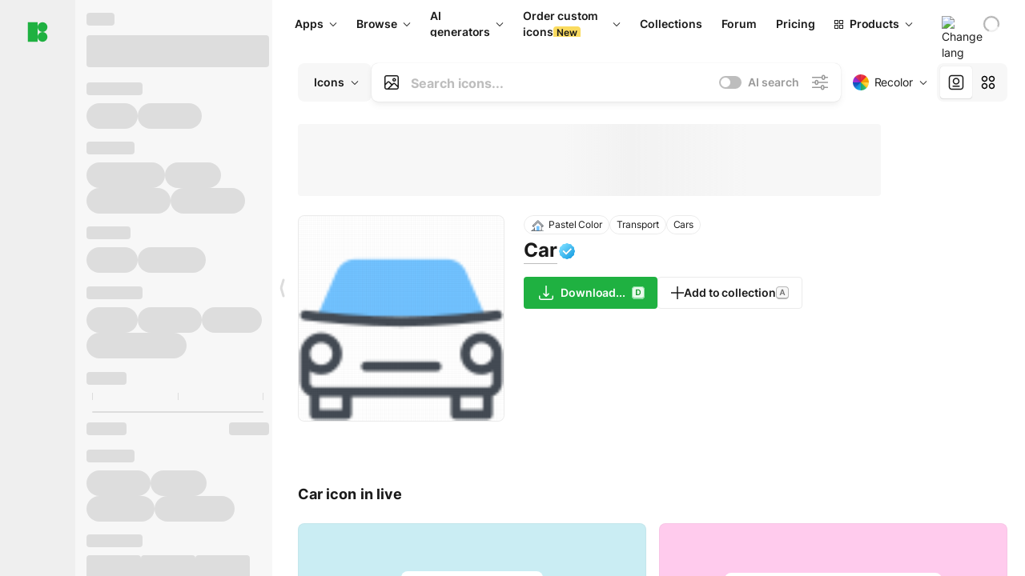

--- FILE ---
content_type: text/html;charset=utf-8
request_url: https://icons8.com/icon/dWnNxYR4bAhz/car
body_size: 731851
content:
<!DOCTYPE html><html  lang="en"><head><meta charset="utf-8">
<meta name="viewport" content="width=device-width, initial-scale=1">
<script type="importmap">{"imports":{"#entry":"https://maxst.icons8.com/_nuxt/icon/ljRSD2cd.js"}}</script>
<title>Car icon in Pastel Style</title>
<link rel="preconnect" href="https://maxst.icons8.com">
<link rel="preconnect" href="https://goodies.icons8.com">
<style>/*! normalize.css v8.0.1 | MIT License | github.com/necolas/normalize.css */html{line-height:1.15;-webkit-text-size-adjust:100%}body{margin:0}main{display:block}h1{font-size:2em;margin:.67em 0}hr{box-sizing:initial;height:0;overflow:visible}pre{font-family:monospace,monospace;font-size:1em}a{background-color:initial}abbr[title]{border-bottom:none;text-decoration:underline;-webkit-text-decoration:underline dotted;text-decoration:underline dotted}b,strong{font-weight:bolder}code,kbd,samp{font-family:monospace,monospace;font-size:1em}small{font-size:80%}sub,sup{font-size:75%;line-height:0;position:relative;vertical-align:initial}sub{bottom:-.25em}sup{top:-.5em}img{border-style:none}button,input,optgroup,select,textarea{font-family:inherit;font-size:100%;line-height:1.15;margin:0}button,input{overflow:visible}button,select{text-transform:none}[type=button],[type=reset],[type=submit],button{-webkit-appearance:button}[type=button]::-moz-focus-inner,[type=reset]::-moz-focus-inner,[type=submit]::-moz-focus-inner,button::-moz-focus-inner{border-style:none;padding:0}[type=button]:-moz-focusring,[type=reset]:-moz-focusring,[type=submit]:-moz-focusring,button:-moz-focusring{outline:1px dotted ButtonText}fieldset{padding:.35em .75em .625em}legend{box-sizing:border-box;color:inherit;display:table;max-width:100%;padding:0;white-space:normal}progress{vertical-align:initial}textarea{overflow:auto}[type=checkbox],[type=radio]{box-sizing:border-box;padding:0}[type=number]::-webkit-inner-spin-button,[type=number]::-webkit-outer-spin-button{height:auto}[type=search]{-webkit-appearance:textfield;outline-offset:-2px}[type=search]::-webkit-search-decoration{-webkit-appearance:none}::-webkit-file-upload-button{-webkit-appearance:button;font:inherit}details{display:block}summary{display:list-item}[hidden],template{display:none}</style>
<style>:root{--c-white:#fff;--c-transparent-black_100:#00000008;--c-transparent-black_200:#00000014;--c-transparent-black_300:#00000026;--c-transparent-black_400:#00000042;--c-transparent-black_500:#0006;--c-transparent-black_600:#0000008c;--c-transparent-black_700:#000000b3;--c-transparent-black_800:#000c;--c-transparent-black_900:#000000e6;--c-black_100:#f7f7f7;--c-black_200:#ebebeb;--c-black_300:#d9d9d9;--c-black_400:#bdbdbd;--c-black_500:#999;--c-black_600:#737373;--c-black_700:#4d4d4d;--c-black_800:#333;--c-black_900:#1a1a1a;--c-green_100:#e7f9eb;--c-green_200:#c3efcd;--c-green_300:#88dd9f;--c-green_400:#47d16c;--c-green_500:#1fb141;--c-green_600:#189a2e;--c-green_700:#0d731e;--c-green_800:#085e16;--c-green_900:#04490f;--c-red_100:#ffe3e3;--c-red_200:#ffbdbd;--c-red_300:#ff9b9b;--c-red_400:#f86a6a;--c-red_500:#ef4e4e;--c-red_600:#e12d39;--c-red_700:#cf1124;--c-red_800:#ab091e;--c-red_900:#8a041a;--c-yellow_100:#fffbea;--c-yellow_200:#fff3c4;--c-yellow_300:#fce588;--c-yellow_400:#fadb5f;--c-yellow_500:#f7c948;--c-yellow_600:#f0b429;--c-yellow_700:#de911d;--c-yellow_800:#cb6e17;--c-yellow_900:#b44d12;--c-blue_100:#e6f6ff;--c-blue_200:#bae3ff;--c-blue_300:#7cc4fa;--c-blue_400:#47a3f3;--c-blue_500:#2186eb;--c-blue_600:#0967d2;--c-blue_700:#0552b5;--c-blue_800:#03449e;--c-blue_900:#01337d;--c-body:var(--c-white);--c-text:var(--c-black_900);--spacer-2xs:.25rem;--spacer-xs:.5rem;--spacer-sm:1rem;--spacer-base:1.5rem;--spacer-lg:2rem;--spacer-xl:2.5rem;--spacer-2xl:5rem;--spacer-3xl:10rem;--font-family-primary:"Roboto",serif;--font-family-secondary:"Raleway",sans-serif;--font-family-legacy:"Inter",sans-serif;--font-light:300;--font-normal:400;--font-medium:500;--font-semibold:600;--font-bold:700;--font-extra-bold:800;--font-extra-extra-bold:900;--font-2xs:.625rem;--font-xs:.75rem;--font-sm:.875rem;--font-base:1rem;--font-lg:1.125rem;--font-xl:1.5rem;--h1-font-size:2rem;--h2-font-size:1.5rem;--h3-font-size:1rem;--h4-font-size:.875rem;--h5-font-size:.75rem;--h6-font-size:.75rem;--p-line-height:24px;--ui-14-line-height:20px;--h1-line-height:40px;--h2-line-height:32px;--h3-line-height:24px;--h4-line-height:20px}@media (min-width:1024px){:root{--h1-font-size:2.5rem;--h2-font-size:1.5rem;--h3-font-size:1.125rem;--h4-font-size:.875rem;--h1-line-height:48px}}</style>
<style>:root{--c-white:#fff;--c-transparent-black_100:#00000008;--c-transparent-black_200:#00000014;--c-transparent-black_300:#00000026;--c-transparent-black_400:#00000042;--c-transparent-black_500:#0006;--c-transparent-black_600:#0000008c;--c-transparent-black_700:#000000b3;--c-transparent-black_800:#000c;--c-transparent-black_900:#000000e6;--c-black_100:#f7f7f7;--c-black_200:#ebebeb;--c-black_300:#d9d9d9;--c-black_400:#bdbdbd;--c-black_500:#999;--c-black_600:#737373;--c-black_700:#4d4d4d;--c-black_800:#333;--c-black_900:#1a1a1a;--c-green_100:#e7f9eb;--c-green_200:#c3efcd;--c-green_300:#88dd9f;--c-green_400:#47d16c;--c-green_500:#1fb141;--c-green_600:#189a2e;--c-green_700:#0d731e;--c-green_800:#085e16;--c-green_900:#04490f;--c-red_100:#ffe3e3;--c-red_200:#ffbdbd;--c-red_300:#ff9b9b;--c-red_400:#f86a6a;--c-red_500:#ef4e4e;--c-red_600:#e12d39;--c-red_700:#cf1124;--c-red_800:#ab091e;--c-red_900:#8a041a;--c-yellow_100:#fffbea;--c-yellow_200:#fff3c4;--c-yellow_300:#fce588;--c-yellow_400:#fadb5f;--c-yellow_500:#f7c948;--c-yellow_600:#f0b429;--c-yellow_700:#de911d;--c-yellow_800:#cb6e17;--c-yellow_900:#b44d12;--c-blue_100:#e6f6ff;--c-blue_200:#bae3ff;--c-blue_300:#7cc4fa;--c-blue_400:#47a3f3;--c-blue_500:#2186eb;--c-blue_600:#0967d2;--c-blue_700:#0552b5;--c-blue_800:#03449e;--c-blue_900:#01337d;--c-body:var(--c-white);--c-text:var(--c-black_900);--spacer-2xs:.25rem;--spacer-xs:.5rem;--spacer-sm:1rem;--spacer-base:1.5rem;--spacer-lg:2rem;--spacer-xl:2.5rem;--spacer-2xl:5rem;--spacer-3xl:10rem;--font-family-primary:Inter,apple-system,BlinkMacSystemFont,Helvetica Neue,Segoe UI,Fira Sans,Roboto,Oxygen,Ubuntu,Droid Sans,Arial,sans-serif;--font-family-secondary:Inter,apple-system,BlinkMacSystemFont,Helvetica Neue,Segoe UI,Fira Sans,Roboto,Oxygen,Ubuntu,Droid Sans,Arial,sans-serif;--font-light:300;--font-normal:400;--font-medium:500;--font-semibold:600;--font-bold:700;--font-extra-bold:800;--font-extra-extra-bold:900;--font-2xs:.625rem;--font-xs:.75rem;--font-sm:.875rem;--font-base:1rem;--font-lg:1.125rem;--font-xl:1.5rem;--h1-font-size:2rem;--h2-font-size:1.5rem;--h3-font-size:1rem;--h4-font-size:.875rem;--h5-font-size:.75rem;--h6-font-size:.75rem;--h1-line-height:40px;--h2-line-height:32px;--h3-line-height:24px;--h4-line-height:20px;--p-line-height:24px;--ui-14-line-height:20px;--font-h1:var(--font-h1-weight,900) var(--font-h1-size,2rem)/var(--font-h1-line-height,40px) var(--font-h1-family,var(--font-family-primary));--font-h2:var(--font-h2-weight,700) var(--font-h2-size,1.5rem)/var(--font-h2-line-height,32px) var(--font-h2-family,var(--font-family-primary));--font-h3:var(--font-h3-weight,700) var(--font-h3-size,1rem)/var(--font-h3-line-height,24px) var(--font-h3-family,var(--font-family-primary));--font-h4:var(--font-h4-weight,700) var(--font-h4-size,.875rem)/var(--font-h4-line-height,20px) var(--font-h4-family,var(--font-family-primary));--font-p:var(--font-p-weight,400) var(--font-p-size,var(--font-base))/var(--font-p-line-height,var(--p-line-height)) var(--font-p-family,var(--font-family-primary));--font-ui-14-regular:var(--font-ui-14-regular-weight,400) var(--font-ui-14-regular-size,var(--font-sm))/var(--font-ui-14-regular-line-height,var(--ui-14-line-height)) var(--font-ui-14-regular-family,var(--font-family-primary));--font-ui-14-semibold:var(--font-ui-14-semibold-weight,600) var(--font-ui-14-semibold-size,var(--font-sm))/var(--font-ui-14-semibold-line-height,var(--ui-14-line-height)) var(--font-ui-14-semibold-family,var(--font-family-primary));--font-ui-12-regular:var(--font-ui-12-regular-weight,400) var(--font-ui-12-regular-size,var(--font-xs))/var(--font-ui-12-regular-line-height,var(--ui-12-line-height)) var(--font-ui-12-regular-family,var(--font-family-primary));--font-ui-12-semibold:var(--font-ui-12-semibold-weight,600) var(--font-ui-12-semibold-size,var(--font-xs))/var(--font-ui-12-semibold-line-height,var(--ui-12-line-height)) var(--font-ui-12-semibold-family,var(--font-family-primary));--font-h1-marketing:var(--font-h1-marketing-weight,900) var(--font-h1-marketing-size,3.5rem)/var(--font-h1-marketing-line-height,4rem) var(--font-h1-marketing-family,var(--font-family-primary));--font-h2-marketing:var(--font-h2-marketing-weight,900) var(--font-h2-marketing-size,2rem)/var(--font-h2-marketing-line-height,2.5rem) var(--font-h2-marketing-family,var(--font-family-primary));--font-h3-marketing:var(--font-h3-marketing-weight,700) var(--font-h3-marketing-size,1.5rem)/var(--font-h3-marketing-line-height,2rem) var(--font-h3-marketing-family,var(--font-family-primary));--font-marketing-paragraph-24:var(--font-marketing-paragraph-24-weight,500) var(--font-marketing-paragraph-24-size,1.5rem)/var(--font-marketing-paragraph-24-line-height,2.125rem) var(--font-marketing-paragraph-24-family,var(--font-family-primary));--font-marketing-paragraph-20:var(--font-marketing-paragraph-20-weight,500) var(--font-marketing-paragraph-20-size,1.25rem)/var(--font-marketing-paragraph-20-line-height,1.75rem) var(--font-marketing-paragraph-20-family,var(--font-family-primary));--font-marketing-ui18-bold:var(--font-marketing-ui18-bold-weight,700) var(--font-marketing-ui18-bold-size,1.125rem)/var(--font-marketing-ui18-bold-line-height,1.5rem) var(--font-marketing-ui18-bold-family,var(--font-family-primary))}@media (min-width:1024px){:root{--h1-font-size:2.5rem;--h2-font-size:1.5rem;--h3-font-size:1.125rem;--h4-font-size:.875rem;--font-h1-size:2.5rem;--font-h2-size:1.5rem;--font-h3-size:1.125rem;--font-h4-size:.875rem;--h1-line-height:48px;--font-h1-line-height:48px}}@font-face{font-display:swap;font-family:Inter;font-style:normal;font-weight:100 900;src:url(https://goodies.icons8.com/web/common/fonts/Inter-Variable.woff2) format("woff2-variations"),url(https://goodies.icons8.com/web/common/fonts/Inter-Variable.woff) format("woff-variations"),url(https://goodies.icons8.com/web/common/fonts/Inter-Variable.ttf) format("truetype-variations")}*{font-family:Inter,apple-system,BlinkMacSystemFont,Helvetica Neue,Segoe UI,Fira Sans,Roboto,Oxygen,Ubuntu,Droid Sans,Arial,sans-serif}.center{align-items:center;display:flex;justify-content:center}@media (min-width:1024px){.mobile-only{display:none!important}}@media (max-width:1023px){.desktop-only{display:none!important}}</style>
<style>:root{--height-scroll-wrap:100%;--scroll-width:8px;--scroll-color-thumb-default:#00000026;--scroll-color-thumb-hover:#00000042;--scroll-color-thumb-active:#0006;--scroll-color-track-default:#0000;--scroll-color-track-hover:#0000;--scroll-color-track-active:#0000;--scroll-border-radius-thumb:4px;--scroll-border-radius-track:4px;--scroll-auto-hide:visible}.i8-scroll{height:var(--height-scroll-wrap);overflow:auto}.i8-scroll::-webkit-scrollbar{width:calc(var(--scroll-width) + 2px)}.i8-scroll::-webkit-scrollbar-thumb,.i8-scroll::-webkit-scrollbar-track{visibility:var(--scroll-auto-hide)}.i8-scroll:hover::-webkit-scrollbar-thumb,.i8-scroll:hover::-webkit-scrollbar-track{visibility:visible}.i8-scroll::-webkit-scrollbar-thumb{background-clip:padding-box;background-color:var(--scroll-color-thumb-default);border:2px solid #0000;border-radius:var(--scroll-border-radius-thumb)}.i8-scroll::-webkit-scrollbar-thumb:hover{background-color:var(--scroll-color-thumb-hover)}.i8-scroll::-webkit-scrollbar-thumb:active{background-color:var(--scroll-color-thumb-active)}.i8-scroll::-webkit-scrollbar-track{background-color:var(--scroll-color-track-default);border-radius:var(--scroll-border-radius-track)}.i8-scroll::-webkit-scrollbar-track:hover{background-color:var(--scroll-color-track-hover)}.i8-scroll::-webkit-scrollbar-track:active{background-color:var(--scroll-color-track-active)}@supports (not selector(::-webkit-scrollbar)){.i8-scroll{scrollbar-color:var(--scroll-color-thumb-default) var(--scroll-color-track-default);scrollbar-width:var(--scroll-width)}}</style>
<style>.i8-header{--i8-header-elements-gap:.75rem;--i8-header-color:var(--i8-header-custom-color,#1a1a1a);--i8-header-content-padding:1.25rem;--i8-header-control-radius:4px;--i8-header-height:60px;--i8header-control-hover-background:#0000000a;--dropdown-toggle-pseudo-background-color:var(--i8-header-color);color:var(--i8-header-color);position:relative;z-index:500}.i8-header.has-dropdown,.i8-header.mobile-open{background:#fff}.i8-header__content{align-items:center;display:flex;gap:var(--i8-header-elements-gap);justify-content:space-between;max-height:3.75rem;padding:var(--i8-header-content-padding)}.i8-header__links{flex-grow:1;margin-left:.5rem}.i8-header__controls{display:flex;margin-left:auto}.i8-header__products-trigger{display:none;--dropdown-display:none;margin-left:auto;margin-right:-.5rem}.i8-header__language{margin-left:20px;--dropdown-height:1.25rem}.i8-header__login{display:none!important;margin-left:20px}.i8-header__burger{align-self:center;display:block;margin-left:16px}.i8-header__mobile-nav{display:none}.i8-header .i8-header-logo,.i8-header__right-info{align-items:center;display:flex}.i8-header .i8-header-logo{color:var(--i8-header-color);font-size:12px;font-weight:800;line-height:1;text-decoration:none;text-transform:uppercase}.i8-header .i8-header-logo .icon{display:block;height:18px;width:18px}.i8-header .i8-header-logo svg{display:block;height:100%;width:100%;fill:var(--i8-header-logo-fill,#1fb141)}.i8-header .i8-header-logo .text{margin-left:10px;text-transform:uppercase}.i8-header .i8-header-nav{align-items:normal;overflow:hidden}.i8-header .i8-header-nav--has-active-dropdown{overflow:visible}.i8-header .i8-header-nav{--i8-header-navlink-color:var(--i8-header-link-color,var(--i8-header-color))}.i8-header .i8-header-nav__link{align-items:center;border-radius:var(--i8-header-control-radius);color:var(--i8-header-navlink-color);display:flex;font:var(--font-ui-14-regular);font-weight:600;gap:4px;padding:0 .75rem;text-decoration:none;transition:background-color .1s ease;white-space:nowrap}.i8-header .i8-header-nav__link:hover{background-color:var(--i8header-control-hover-background)}.i8-header .i8-header-nav__link.is-pricing{margin-left:auto}.i8-header .i8-header-nav__link.is-overflow{opacity:0;pointer-events:none;position:absolute}.i8-header .i8-header-nav__link.is-hidden{display:none}.i8-header .i8-header-nav__link--more{font-weight:400;height:28px;padding:0 8px}.i8-header .i8-header-nav__more{--dropdown-content-width:fit-content}.i8-header .i8-header-nav__more.is-transparent{opacity:0}.i8-header .i8-header-nav__more .i8-dropdown__wrap{position:static}.i8-header .i8-header-nav__more .i8-dropdown__content{min-width:140px;transform:translate(-40px)}.i8-header .i8-header-nav__more .i8-dropdown__label{font-size:14px;font-weight:600;line-height:1}.i8-header .i8-header-nav__separator{background-color:var(--c-transparent-black_200);height:1px;margin:8px}.i8-header .i8-header-nav__group-header{color:#000;font-size:14px;font-weight:800;letter-spacing:.5px;line-height:16px;padding:6px 8px 4px;-webkit-user-select:none;user-select:none}.i8-header .i8-header-nav__dropdown.is-overflow,.i8-header .i8-nav-dropdown-simple.is-overflow{opacity:0;pointer-events:none;position:absolute}.i8-header .i8-navigation{display:none}@media screen and (min-width:1024px){.i8-header .i8-navigation{display:flex}}.i8-header .i8-flag{height:var(--flag-size,16px);width:var(--flag-size,16px)}.i8-header .i8-header-products__label{font:var(--font-ui-14-regular);font-weight:600}.i8-header .i8-header-products__icon{--icon-size:11px;margin-right:.5rem}.i8-header .i8-header-products :deep(.i8-dropdown__content){background:var(--c-black_100)}.i8-header .i8-header-products__content{overflow-x:hidden;width:100%}.i8-header .i8-header-products__tab-controls{border-bottom:1px solid var(--c-transparent-black_200);display:flex;justify-content:center;margin:0 calc(50% - 50vw + .5px);padding:.875rem 0}.i8-header .i8-header-products__tab-control{--button-font-weight:400;text-decoration:none}.i8-header .i8-nav-dropdown-simple{--dropdown-font-weight:var(--font-semibold);--dropdown-content-width:224px;--dropdown-content-padding:8px}.i8-header .i8-nav-dropdown-simple__link{color:var(--i8header-color-dropdown);text-decoration:none}.i8-header .i8-nav-dropdown-simple__badge{margin-left:6px}.i8-header .i8-nav-dropdown-simple__separator{background-color:var(--c-transparent-black_200);height:1px;margin:8px}.i8-header .i8-nav-dropdown{--dropdown-content-maxheight:auto;--dropdown-content-margin:0;--dropdown-background-active:#0000}.i8-header .language-select{--dropdown-content-left:50%;--dropdown-content-transform:translate(-50%)}.i8-header .i8-menu-language{position:relative}.i8-header .i8-menu-language .languages{background:#fff;border:1px solid #f7f7f7;border-radius:4px;box-shadow:0 0 1px #6060604f,0 12px 24px -6px #60606026;padding:12px 8px;width:144px}.i8-header .i8-menu-language .languages.has-flags{width:160px}.i8-header .i8-menu-language .language-target{align-items:center;cursor:pointer;display:flex;outline:0}.i8-header .i8-menu-language .language-target img{display:inline-block;height:20px;vertical-align:middle;width:20px}.i8-header .i8-menu-language .language{align-items:center;border-radius:4px;color:#1a1a1a;display:flex;font-size:14px;font-weight:400;letter-spacing:-.006em;line-height:20px;padding:4px 8px;text-decoration:none;transition:background .1s ease}.i8-header .i8-menu-language .language:hover{background:#00000008}.i8-header .i8-menu-language .language.is-active{font-weight:600}.i8-header .i8-menu-language .language img{display:block;flex-shrink:0;height:16px;margin-right:8px;width:16px}.i8-header .i8-menu-language .language .icon-check{display:block;height:16px;margin-left:auto;width:16px}.i8-header .i8-language-select{--dropdown-item-font:var(--font-ui-14-regular);--dropdown-content-width:auto;--dropdown-content-maxheight:auto}.i8-header .option-flag{margin-right:8px}.i8-header .checkmark{margin-left:20px}.i8-header .current-flag{--flag-size:20px}.i8-header .dropdown-container{margin:auto;width:100%}.i8-header .i8-nav-dropdown.i8-dropdown .i8-dropdown__wrap{display:flex;flex-direction:column;position:static}.i8-header .i8-nav-dropdown.i8-dropdown .i8-dropdown__label{align-items:center;border-radius:var(--i8-header-control-radius);color:var(--i8-header-navlink-color);display:flex;flex-grow:1;font-size:14px;font-weight:600;height:auto;line-height:1;padding:0 12px;transition:background-color .1s ease}.i8-header .i8-nav-dropdown.i8-dropdown .i8-dropdown__label.i8-dropdown__label--is-open,.i8-header .i8-nav-dropdown.i8-dropdown .i8-dropdown__label:hover{background-color:var(--i8header-control-hover-background)}.i8-header .i8-nav-dropdown.i8-dropdown .i8-dropdown__icon path{stroke:var(--i8-header-navlink-color)}.i8-header .i8-nav-dropdown.i8-dropdown .i8-dropdown__content{border-radius:0;bottom:auto;box-shadow:0 0 1px #6060604f,0 12px 24px -6px #60606026;font-size:14px;left:0;line-height:20px;padding:0;right:0;top:var(--i8-header-height);width:100%}.i8-header .i8-nav-dropdown.i8-dropdown .i8-dropdown__text{align-items:center;display:flex;white-space:nowrap}.i8-header .i8-header-products__tab-control--active{--button-background:var(--c-transparent-black_200);--button-font-weight:600}.i8-header .i8-header-login{min-width:32px}@media screen and (max-width:1024px){.i8-header .i8-header-login{margin-bottom:16px;max-width:none}}.i8-header .user{align-items:center;display:flex}@media (max-width:1023px){.i8-header .user{border:1px solid var(--c-transparent-black_200);border-radius:.25rem;justify-content:center;padding:.5rem}}.i8-header .user-loading{align-self:center;display:block;margin:unset!important}.i8-header .username{color:var(--i8-header-color);font-size:14px;font-weight:600;margin-left:8px;overflow:hidden;text-decoration:none;text-overflow:ellipsis;white-space:nowrap}@media screen and (min-width:1024px){.i8-header .username{display:none}}.i8-header .userpic{flex-shrink:0}.i8-header .login-button{background-color:var(--i8-login-background,#fff);border:1px solid var(--i8-login-border-color,#00000014);border-radius:var(--i8-header-control-radius);color:var(--i8-header-color);cursor:pointer;display:block;font-size:14px;font-weight:600;padding:10px 15px;transition:background-color .1s ease;white-space:nowrap;width:100%}.i8-header .login-button:hover{background-color:var(--i8-login-background-hover,#00000008)}@media screen and (min-width:1024px){.i8-header .login-button{padding:6px 15px;width:auto}.i8-header .i8-header{--i8-header-elements-gap:1.75rem;--i8-header-content-padding:.875rem 1.5rem}.i8-header .i8-header__products-trigger{display:block;--dropdown-display:block}.i8-header .i8-header__language{--dropdown-height:2rem}.i8-header .i8-header__login{display:flex!important}.i8-header .i8-header__burger{display:none}}@media screen and (max-width:1024px){.i8-header .i8-header__mobile-nav.is-open{display:block}}.i8-header .visually-hidden{height:1px;margin:-1px;overflow:hidden;position:absolute;width:1px;clip:rect(0 0 0 0);border:0;white-space:nowrap}@keyframes spin{0%{transform:rotate(0)}to{transform:rotate(1turn)}}.i8-header .i8-loader{animation:spin 1s linear infinite;border-radius:50%;margin:auto}</style>
<style>.i8-user-pic{position:relative}.i8-user-pic__trigger{align-items:center;border:none;border-radius:100%;color:#fff;cursor:pointer;display:flex;font-size:15px;font-weight:600;height:1.5rem;justify-content:center;line-height:15px;text-decoration:none;text-transform:uppercase;width:1.5rem}@media screen and (min-width:1024px){.i8-user-pic__trigger{height:2rem;width:2rem}}.i8-user-pic__popup{background-color:var(--c-white);border:1px solid var(--c-transparent-black_200);border-radius:8px;box-shadow:0 12px 24px -6px #60606026;display:none;flex-direction:column;padding:8px;position:absolute;right:0;top:calc(100% + 8px)}.is-opened .i8-user-pic__popup{display:flex}.i8-user-pic__logout,.i8-user-pic__profile{background-color:initial;border:none;border-radius:4px;color:inherit;cursor:pointer;font-size:14px;line-height:20px;min-width:104px;padding:4px 8px;text-align:left;text-decoration:none;transition:.2s}.i8-user-pic__logout:hover,.i8-user-pic__profile:hover{background-color:var(--c-transparent-black_100)}</style>
<style>@keyframes spin{0%{transform:rotate(0)}to{transform:rotate(1turn)}}.header-cache-wrap{display:flex;width:100%}.app-icons-menu{--i8-mobile-nav-padding:24px 20px 106px;-webkit-backdrop-filter:blur(16px);backdrop-filter:blur(16px);background:#ffffffe0;pointer-events:auto;width:100%;z-index:11}@media (max-width:979px){.app-icons-menu{border:1px solid #00000014}}@media (max-width:1520px){.app-icons-menu :deep(.i8-nav-dropdown-content .card){width:100%}}.app-icons-menu :deep(.i8-dropdown__content){background:var(--c-white)}.i8-mobile-nav{max-height:calc(100vh - var(--i8-header-height, 60px));overflow-y:auto}.mob-navs{border-bottom:1px solid var(--c-transparent-black_200);font-size:var(--font-sm);margin-bottom:1rem;padding-bottom:1.5rem}.mob-navs>a{color:var(--c-text);display:block;font-weight:700}.mob-navs>a:not(:first-child){margin-top:1rem}.submenu{background:var(--c-white);height:100%;height:100vh;left:0;overflow:hidden;position:fixed;top:0;transform:translate(100%);transition:all .2s;width:100%;z-index:21}.submenu--active{transform:translate(0)}.submenu-head{align-items:center;display:flex;justify-content:space-between;padding:18px 20px}.arrow-back{display:block;height:24px;width:24px}.category{font-size:var(--font-sm);font-weight:var(--font-semibold);letter-spacing:-.006em;line-height:20px}.close-cross{display:block;height:24px;width:24px}#filter .list{max-height:calc(100vh - 60px)}#filter .list .list-item{color:var(--c-transparent-black_900);font-size:var(--font-sm);font-weight:var(--font-normal);padding:0 12px}#filter .list .list-item:last-child{margin-bottom:5px}.i8-header-logo .icon{height:20px;width:20px}</style>
<style>:root{--c-icon-bg:#373636}@keyframes spin{0%{transform:rotate(0)}to{transform:rotate(1turn)}}h1,h2,h3,h4,h5,h6{font-family:inherit}h1,h2{color:#000;font-size:42px;font-weight:700;margin:1rem 0;text-align:center}@media (max-width:800px){h1,h2{font-size:32px}}h3{font-size:28px}h5,h6{font-family:400px;font-size:15px;letter-spacing:2px;text-align:center;text-transform:uppercase}h6{letter-spacing:4px;margin:2rem 0}p{margin:12px 0}b,strong{font-weight:500}code,pre{font-family:Monaco,monospace;font-size:14px}input,select,textarea{border:1px solid #d8d8d8;outline:none;transition:all .3s ease}input,select{border-radius:6px;height:32px;line-height:32px;padding:0 .5rem}input:focus,select:focus{border-color:#5ca3fd}textarea{border-radius:3px;line-height:24px;width:100%}.hotkey-animation{animation:highlight .5s ease-in-out}@keyframes highlight{0%{background-color:#00000014}to{background-color:inherit}}@keyframes shimmerAnimation{0%{background-position:-468px 0}to{background-position:468px 0}}.v-enter-active,.v-leave-active{transition:opacity .4s ease}.v-enter-from,.v-leave-to{opacity:0}.ca-image{height:256px;offset-anchor:left top;offset-distance:0;offset-rotate:0deg;position:fixed;width:256px;z-index:100}.ca-image--animate{animation-fill-mode:forwards;animation-name:ca-offset;animation-timing-function:cubic-bezier(.3,0,1,1.1)}.ca-badge{background:var(--c-red_500);border-radius:22px;height:22px;opacity:0;position:fixed;width:22px;z-index:101}.ca-badge:before{align-items:center;color:var(--c-white);content:"+1";display:flex;font-size:var(--font-xs);inset:0;justify-content:center;position:absolute}.ca-badge--animate{animation-fill-mode:forwards;animation-name:ca-pulse;animation-timing-function:ease}@keyframes ca-offset{0%{offset-distance:0;transform:scale(1)}15%{transform:scale(.95)}30%{offset-distance:0;transform:scale(1.1)}90%{opacity:1}to{offset-distance:100%;opacity:0;transform:scale(.1)}}@keyframes ca-pulse{0%{opacity:1;transform:scale(.1)}15%{transform:scale(1.25)}20%{transform:scale(1)}30%{opacity:1;transform:translateY(0)}to{opacity:0;transform:translateY(-40px)}}:root{--actual-scrollbar-width:10px}@supports not selector(::-webkit-scrollbar){:root{--actual-scrollbar-width:0px}}*,:after,:before{box-sizing:border-box}:focus{outline:none}a{color:#28b351;cursor:pointer;transition:border .3s ease}a,a:hover{text-decoration:none}body{color:#000;flex-direction:column;font-size:16px;height:100%;line-height:1.5;margin:0;padding:0}div.crisp-client .crisp-1rjpbb7[data-full-view=false][data-position-reverse=false] .crisp-1rf4xdh .crisp-ewasyx,div.crisp-client .crisp-1rjpbb7[data-full-view=false][data-position-reverse=false] .crisp-1rf4xdh .crisp-kquevr{margin-right:0!important;right:20px!important}body.mobile-filter-active .crisp{position:relative;z-index:-1}.tooltip-hotkey{text-align:center}.tooltip-hotkey img{position:relative;top:2px}</style>
<style>@keyframes spin-cc8054b7{0%{transform:rotate(0)}to{transform:rotate(1turn)}}.overlay[data-v-cc8054b7]{background:#00000059;height:100vh;left:0;opacity:1;position:fixed;top:0;width:100%;z-index:999}.app-modal-container[data-v-cc8054b7]{font-size:1rem;left:50%;max-height:95%;max-width:95%;min-width:18rem;position:absolute;text-align:left;top:50%;transform:translate(-50%,-50%)}.app-modal-container.is-scrollable[data-v-cc8054b7]{border-radius:8px;overflow-y:auto}.app-modal[data-v-cc8054b7]{background:#fff;border-radius:8px;box-shadow:0 20px 60px -2px #1b213a66;padding:2rem}.app-modal.is-big[data-v-cc8054b7]{padding:32px 40px 44px}.app-modal.is-no-bottom-padding[data-v-cc8054b7]{padding-bottom:0}.app-modal.is-center[data-v-cc8054b7]{text-align:center}.app-modal.is-center>.app-icon[data-v-cc8054b7]{margin:0 auto}.app-modal[data-v-cc8054b7] .title{color:#000;line-height:40px;margin:0 0 .5rem}.app-modal[data-v-cc8054b7] .description{font-size:18px;line-height:26px;margin-bottom:24px}.close[data-v-cc8054b7]{cursor:pointer;height:13.75px;position:absolute;right:28px;text-align:center;top:24px;width:13.75px}.close[data-v-cc8054b7]>svg{fill:#979494;transition:all .3s ease}.close[data-v-cc8054b7]>svg:hover{fill:#000!important}.close.is-outside[data-v-cc8054b7]{bottom:100%;color:#444;font-size:34px;font-weight:300;right:0;top:auto}.close.is-outside[data-v-cc8054b7]:hover{background-color:#0000000d}@media (min-width:500px){.close.is-bold[data-v-cc8054b7]{align-items:center;background:#fff;border-radius:50%;display:flex;height:44px;justify-content:center;right:-68px;top:0;width:44px}.close.is-bold[data-v-cc8054b7] svg{max-height:12px;max-width:12px}}.app-modal-enter-active[data-v-cc8054b7],.app-modal-leave-active[data-v-cc8054b7]{transition:all .2s}.app-modal-enter[data-v-cc8054b7],.app-modal-leave-active[data-v-cc8054b7]{opacity:0}.login-modal.app-modal[data-v-cc8054b7]{padding:0}</style>
<style>.app-popup{align-items:stretch;display:flex;position:relative}.app-popup .app-menu-button .app-popup-content{top:40px}.app-popup .app-popup-toggle{align-items:stretch;cursor:pointer;display:flex;position:relative}.app-popup .app-popup-arrow{height:11px;margin-top:-1px;position:absolute;right:8px;top:43%;width:6px}.app-popup .app-popup-arrow svg{height:100%;width:100%;fill:currentColor;vertical-align:top}.app-popup .app-popup-content{background:#fff;border-radius:6px;box-shadow:0 4px 24px -4px #0000004d;color:#000;left:0;margin-top:2px;overflow:hidden;position:absolute;top:100%;z-index:4}.app-popup .app-popup-content.is-dark{background:#242424;box-shadow:0 4px 16px -4px #0000004d;color:#fff}.app-popup .app-popup-content.is-center{left:50%;top:50%;transform:translate(-50%,-52%) scale(1)}.app-popup .app-popup-content.is-custom-collection{inset:auto 0 0 auto}.app-popup .app-popup-content.is-top{bottom:100%;left:0;margin-bottom:2px;margin-top:0;top:auto}.app-popup .app-popup-content.is-top-center{bottom:100%;left:50%;margin-bottom:2px;margin-top:0;top:auto;transform:translate(-50%) scale(1)}.app-popup .app-popup-content.is-bottom-center{bottom:auto;left:50%;margin-bottom:0;margin-top:2px;top:100%;transform:translate(-50%) scale(1)}.app-popup .app-popup-content .is-bottom-left-projects,.app-popup .app-popup-content.is-bottom-left{inset:100% auto auto 0;margin-bottom:0;margin-top:2px}.app-popup .app-popup-content.is-bottom-left-projects{z-index:5}.app-popup .app-popup-content.is-bottom-right,.app-popup .app-popup-content.is-bottom-right-menu{inset:100% -35px auto auto;margin-bottom:0;margin-top:2px}@media (max-width:900px){.app-popup .app-popup-content.is-bottom-right-menu{width:580px}}@media (max-width:800px){.app-popup .app-popup-content.is-bottom-right-menu{border-radius:0;box-shadow:none;height:calc(100vh - 56px);inset:35px -19px auto auto;margin-bottom:0;margin-top:2px;width:375px}}.app-popup .app-popup-content.is-top-middle{bottom:-110%;left:0;margin-bottom:2px;margin-top:0;top:auto}.app-popup .app-popup-content.is-effects{inset:100% -7px auto auto;margin-bottom:0;margin-top:2px}.app-popup-enter-active,.app-popup-leave-active{transition:all .3s ease-in-out}.app-popup-enter,.app-popup-leave-to{opacity:0;transform:translateY(-16px) scale(.97)}.app-popup-enter.is-bottom-left,.app-popup-enter.is-bottom-right,.app-popup-leave-to.is-bottom-left,.app-popup-leave-to.is-bottom-right{transform:translateY(-10px) scale(.97)}</style>
<style>@keyframes spin{0%{transform:rotate(0)}to{transform:rotate(1turn)}}body{color:#000;font-size:16px;line-height:1.5;margin:0;padding:0}*,:after,:before{box-sizing:border-box}:focus{outline:none}</style>
<style>.i8-icon{background:#0000;box-sizing:border-box;display:flex;height:var(--icon-height,var(--icon-size,1rem));position:var(--icon-position,relative);width:var(--icon-width,var(--icon-size,1rem));fill:var(--icon-color,var(--c-black_900))}.i8-icon img,.i8-icon svg{height:inherit;width:inherit}</style>
<style>.i8-loader__circular{animation:var(--loader-curcular-animation,rotate 2s linear infinite);transform-origin:var(--loader-curcular-transofrm-origin,center center)}.i8-loader__path{stroke-dasharray:var(--loader-path-stroke-dasharray,1,200);stroke-dashoffset:var(--loader-path-stroke-dashoffset,0);animation:var(--loader-path-animation,dash 1.5s ease-in-out infinite,6s ease-in-out infinite);stroke-linecap:var(--loader-path-stroke-linecap,square)}@keyframes rotate{to{transform:rotate(1turn)}}@keyframes dash{0%{stroke-dasharray:1,200;stroke-dashoffset:0}50%{stroke-dasharray:89,200;stroke-dashoffset:-35px}to{stroke-dasharray:89,200;stroke-dashoffset:-104px}}</style>
<style>.i8-dropdown-item[data-v-07254b40]{align-items:var(--dropdown-item-align-items,center);border-radius:var(--dropdown-item-border-radius,4px);color:var(--dropdown-item-color,var(--c-black_900));cursor:var(--dropdown-item-cursor,pointer);display:var(--dropdown-item-display,flex);font:var(--dropdown-item-font,var(--dropdown-item-font-weight,normal) var(--dropdown-item-font-size,var(--dropdown-item-font-size,14px))/var(--dropdown-item-font-line-height,var(--dropdown-line-height,20px)) var(--dropdown-item-font-family,var(--font-family-legacy)));letter-spacing:var(--dropdown-item-ls,-.006em);outline:none;padding:var(--dropdown-item-padding,4px 8px);text-align:var(--dropdown-item-text-align,left);transition:all .2s ease-out}.i8-dropdown-item[data-v-07254b40]:focus,.i8-dropdown-item[data-v-07254b40]:hover{background:var(--dropdown-item-bg-hover,var(--c-transparent-black_100))}.i8-dropdown-item.is-active[data-v-07254b40]{background:var(--dropdown-item-bg-active,var(--c-transparent-black_100));font-weight:var(--dropdown-item-fw-active,var(--font-semibold))}.i8-dropdown-item.disabled[data-v-07254b40]{cursor:var(--dropdown-item-disabled-cursor,default);opacity:var(--dropdown-item-disabled-opacity,.4);pointer-events:none}.active-indicator-icon[data-v-07254b40]{margin:var(--dropdown-item-active-indicator-margin,0 0 0 auto)}</style>
<style>.i8-gradient-loader{animation-duration:1.25s;animation-fill-mode:forwards;animation-iteration-count:infinite;animation-name:i8-gradient-loader__blink;animation-timing-function:linear;background:#a9a9a9;background:linear-gradient(to right,var(--gradient-loader-background-color,#0000001a) 10%,#0000000d 18%,var(--gradient-loader-background-color,#0000001a) 33%);background-size:1000px 104px;border-radius:var(--gradient-loader-border-radius,4px);flex-shrink:var(--gradient-loader-flex-shrink,0);height:var(--gradient-loader-height,100%);position:relative;width:var(--gradient-loader-width,100%)}@keyframes i8-gradient-loader__blink{0%{background-position:-500px 0}to{background-position:500px 0}}</style>
<style>.i8-tooltip{display:inline-flex}.i8-tooltip__target{align-items:center;display:flex;gap:4px;justify-content:center;width:100%}.i8-tooltip__arrow{z-index:1}.i8-tooltip__arrow:before{background:var(--tooltip-arrow-background,var(--c-black_900));content:"";height:10px;left:0;position:absolute;top:0;transform:rotate(45deg);width:10px;z-index:-1}.i8-tooltip__content{background:var(--tooltip-content-background,var(--c-black_900));border-radius:var(--tooltip-content-border-radius,4px);color:var(--tooltip-content-color,var(--c-white));font-size:var(--tooltip-content-font-size,14px);font-weight:var(--tooltip-content-font-weight,normal);padding:var(--tooltip-content-padding,5px 10px);pointer-events:none;text-align:left;white-space:var(--tooltip-content-white-space,normal);z-index:var(--tooltip-content-z-index,1)}.i8-tooltip__content.dropdown-fade-in{animation-delay:var(--tooltip-animation-delay,0s);animation-duration:var(--tooltip-animation-duration,.25s);animation-fill-mode:backwards;animation-name:fade-in;animation-timing-function:ease}.i8-tooltip__content[data-popper-placement^=bottom] .i8-tooltip__arrow{top:-5px}.i8-tooltip__content[data-popper-placement^=bottom] .i8-tooltip__arrow:before{left:-5px}.i8-tooltip__content[data-popper-placement^=top] .i8-tooltip__arrow{bottom:5px}.i8-tooltip__content[data-popper-placement^=top] .i8-tooltip__arrow:before{left:-5px}.i8-tooltip__content[data-popper-placement^=left] .i8-tooltip__arrow{right:5px}.i8-tooltip__content[data-popper-placement^=left] .i8-tooltip__arrow:before{top:-5px}.i8-tooltip__content[data-popper-placement^=right] .i8-tooltip__arrow{left:-5px}.i8-tooltip__content[data-popper-placement^=right] .i8-tooltip__arrow:before{top:-5px}@keyframes fade-in{0%{opacity:0}to{opacity:1}}</style>
<style>.i8-dropdown{cursor:pointer;display:var(--dropdown-display,inline-block);outline:none;position:var(--dropdown-position);z-index:var(--dropdown-z-index,11)}.i8-dropdown__label{align-items:var(--dropdown-label-align-items,center);border-radius:var(--dropdown-border-radius,4px);box-sizing:var(--dropdown-label-box-sizing,border-box);display:var(--dropdown-label-display,flex);height:100%;outline:none;padding:var(--dropdown-label-padding,0 12px);transition:all .2s ease-out}.i8-dropdown__label--is-open .i8-dropdown__icon{transform:rotate(-180deg)}.i8-dropdown__label:focus:not(.i8-dropdown__label--is-open),.i8-dropdown__label:hover:not(.i8-dropdown__label--is-open){background:var(--dropdown-background-hover,var(--c-transparent-black_100))}.i8-dropdown__label--is-open,.i8-dropdown__label:active{background:var(--dropdown-background-active,var(--c-transparent-black_200))}.i8-dropdown__label--is-open .i8-dropdown__toggle:before{transform:rotate(-45deg)}.i8-dropdown__label--is-open .i8-dropdown__toggle:after{transform:rotate(45deg)}.i8-dropdown__icon{margin:var(--dropdown-icon-margin,0 0 0 auto);transition:all .2s ease-out}.i8-dropdown__icon-left{margin:var(--dropdown-icon-left-margin,0 var(--spacer-xs) 0 0);transition:all .2s ease-out}.i8-dropdown__text{margin:var(--dropdown-text-margin,0 7px 0 0);transition:all .2s ease-out}.i8-dropdown__content{background:var(--dropdown-content-background,var(--c-white));border:var(--dropdown-content-border,1px solid var(--c-black_100));border-radius:var(--dropdown-content-border-radius,4px);bottom:var(--dropdown-content-bottom,unset);box-shadow:var(--dropdown-content-shadow,0 0 1px #6060604f,0 12px 24px -6px #60606026);box-sizing:border-box;cursor:default;display:none;left:var(--dropdown-content-left,unset);margin-top:var(--dropdown-content-margin,8px);max-height:var(--dropdown-content-maxheight,280px);opacity:0;overflow-x:auto;padding:var(--dropdown-content-padding,6px 8px);position:absolute;right:var(--dropdown-content-right,unset);top:var(--dropdown-content-top,unset);transform:var(--dropdown-content-transform,none);transition:all .2s ease-out;width:var(--dropdown-content-width,100%);z-index:var(--dropdown-z-index,12)}.i8-dropdown__content--is-open{display:block;opacity:1}.i8-dropdown__content--right{left:var(--dropdown-content-right-left,100%);margin:0 0 0 var(--dropdown-content-margin,var(--spacer-xs));top:var(--dropdown-content-right-top,0)}.i8-dropdown__content--left{margin:0 var(--dropdown-content-margin,var(--spacer-xs)) 0 0;right:var(--dropdown-content-left-right,100%);top:var(--dropdown-content-left-top,0)}.i8-dropdown__content--top{bottom:var(---dropdown-content-bottom-top,100%);left:var(--dropdown-content-right-left,0);margin:0 0 var(--dropdown-content-margin,var(--spacer-xs)) 0}.i8-dropdown__chosen{align-items:var(--dropdown-chosen-align-items,center);display:flex;margin:var(--dropdown-chosen-margin,0 var(--spacer-2xs) 0 0);width:var(--dropdown-chosen-width,100%)}.i8-dropdown__chosen-close{margin:var(--dropdown-close-margin,0 0 0 auto);--icon-color:var(--c-transparent-black_400)}.i8-dropdown__chosen-close:hover{--icon-color:var(--c-transparent-black_900)}.i8-dropdown__toggle{bottom:var(--dropdown-toggle-bottom,-2px);height:var(--dropdown-toggle-height,9px);margin:var(--dropdown-toggle-margin,0 0 0 auto);min-width:var(--dropdown-toggle-width,10px);overflow:hidden;position:relative;width:var(--dropdown-toggle-width,10px)}.i8-dropdown__toggle:after,.i8-dropdown__toggle:before{background-color:var(--dropdown-toggle-pseudo-background-color,var(--c-black_900));content:"";height:var(--dropdown-toggle-pseudo-height,1px);margin:var(--dropdown-toggle-pseudo-margin,auto);position:absolute;top:var(--dropdown-toggle-pseudo-top, calc(50% - 2px) );transition:all .2s;width:var(--dropdown-toggle-pseudo-width, calc(50% + 1px) )}.i8-dropdown__toggle:before{left:var(--dropdown-toggle-before-left,0);transform:var(--dropdown-toggle-before-transfrom,rotate(45deg))}.i8-dropdown__toggle:after{right:var(--dropdown-toggle-after-right,0);transform:var(--dropdown-toggle-after-transform,rotate(-45deg))}.i8-dropdown__wrap{background:var(--dropdown-background,#0000);border-radius:var(--dropdown-border-radius,4px);color:var(--dropdown-font-color,var(--c-black_900));font:var(--dropdown-font,var(--dropdown-font-weight,normal) var(--dropdown-font-size,var(--dropdown-font-size,14px))/var(--dropdown-font-line-height,var(--dropdown-line-height,20px)) var(--dropdown-font-family,var(--font-family-legacy)));height:var(--dropdown-height,32px);letter-spacing:var(--dropdown-letter-spacing,-.006em);min-width:var(--dropdown-min-width,unset);position:relative;transition:all .2s ease-out}.i8-dropdown--outline .i8-dropdown__wrap{background:var(--dropdown-outline-background,var(--c-white));min-width:var(--dropdown-outline-width,280px)}.i8-dropdown--outline .i8-dropdown__label{border:var(--dropdown-outline-border,1px solid var(--c-black_200))}.i8-dropdown--large .i8-dropdown__wrap{height:var(--dropdown-height-large,40px)}.i8-dropdown--large .i8-dropdown__label{padding:var(--dropdown-label-padding-large,0 var(--spacer-sm))}.i8-dropdown--disabled.i8-dropdown--outline .i8-dropdown__wrap{background:var(--dropdown-disabled-background,var(--c-black_100))}.i8-dropdown--disabled .i8-dropdown__wrap{color:var(--dropdown-disabled-font-color,var(--c-black_400));cursor:var(--dropdown-disabled-cursor,not-allowed);pointer-events:none}.i8-dropdown--disabled .i8-dropdown__toggle:after,.i8-dropdown--disabled .i8-dropdown__toggle:before{background-color:var(--dropdown-disabled-toggle-pseudo-background-color,var(--c-black_400))}.i8-dropdown--disabled .i8-dropdown__icon-left{--icon-color:var(--dropdown-disabled-icon-color,var(--c-black_400))}</style>
<style>@keyframes spin-40c61563{0%{transform:rotate(0)}to{transform:rotate(1turn)}}.infinite-loading[data-v-40c61563]{align-items:center;display:flex;justify-content:center}.infinite-loading .infinite-loading__loader[data-v-40c61563]{height:132px;position:relative}.infinite-loading .infinite-loading__loader[data-v-40c61563]:after{animation:spin-40c61563 1s linear infinite;border:2px solid #aaa3;border-radius:50%;border-top-color:#aaac;content:"";height:3rem;left:50%;margin-left:-1.5rem;margin-top:-1.5rem;position:absolute;top:50%;width:3rem}</style>
<style>.remove-ad[data-v-33a9fa5d]{--tooltip-content-z-index:10;--tooltip-animation-delay:.3s}.remove-ad .i8-tooltip[data-v-33a9fa5d]{display:flex}.remove-ad .remove-ad__button[data-v-33a9fa5d]{align-items:center;background-color:var(--c-white);border:0;border-radius:20px;box-shadow:0 0 0 1px var(--c-transparent-black_200) inset,0 2px 4px -1px #60606026,0 0 #6060604f;cursor:pointer;display:flex;height:20px;justify-content:center;padding:0;position:relative;width:20px;z-index:1}.remove-ad .remove-ad__button .i8-icon[data-v-33a9fa5d]{height:10px;width:10px}.remove-ad .remove-ad__loader.i8-loader[data-v-33a9fa5d]{height:20px;width:10px}</style>
<style>[data-paid] .sstk[data-v-522c71fc]:not([data-hydrated]){display:none}.sstk[data-v-522c71fc]{height:144px;position:relative}@media (max-width:630px){.sstk[data-v-522c71fc]{height:240px}}@media (max-width:540px){.sstk[data-v-522c71fc]{height:260px}}.sstk__loader[data-v-522c71fc]{--gradient-loader-background-color:var(--c-black_100);inset:0;position:absolute}.sstk__wrap[data-v-522c71fc]{height:100%;position:relative;width:100%}.sstk__container[data-v-522c71fc]{height:100%;overflow:hidden;width:100%}.sstk__container[data-v-522c71fc] .iframe{border:none;height:100%;margin:0;padding:0;width:100%}.sstk__close[data-v-522c71fc]{position:absolute;right:-10px;top:-10px}</style>
<style>.style-card[data-v-069a342c]{border-radius:12px;cursor:pointer;margin:-12px;padding:12px;position:relative;transition:all .25s ease-out}@media (max-width:768px){.style-card[data-v-069a342c]{margin:-10px;padding:10px}}.style-card[data-v-069a342c]:hover{background:var(--c-transparent-black_100)}.style-card[data-v-069a342c]:active{transform:scale(.975)}.style-card__image[data-v-069a342c]{align-items:center;aspect-ratio:405/258;border-radius:8px;box-shadow:0 0 0 1px var(--c-transparent-black_100) inset;display:flex;justify-content:center;overflow:hidden;position:relative}.style-card__image img[data-v-069a342c]{height:100%;object-fit:cover;width:100%;z-index:-1}.style-card__placeholder[data-v-069a342c]{background:#e4e7ea;height:100%;width:100%}.style-card__footer[data-v-069a342c]{align-items:center;color:var(--c-transparent-black_600);display:flex;font:var(--font-ui-14-regular);gap:6px;margin-top:14px}.style-card__title[data-v-069a342c]{color:var(--c-text);font:var(--font-h4);font-weight:var(--font-semibold);margin:0}.style-card__link-icon[data-v-069a342c]{color:#999;font-size:14px;font-style:normal;font-weight:400;line-height:20px}.style-card--main-page .style-card__footer[data-v-069a342c]{align-items:flex-start;flex-direction:column;gap:8px}.style-card--main-page .style-card__title[data-v-069a342c]{font:var(--font-h3)}</style>
<style>@keyframes spin-088e4f3c{0%{transform:rotate(0)}to{transform:rotate(1turn)}}.style-cards[data-v-088e4f3c]{display:grid;gap:24px;grid-auto-rows:auto;grid-template-columns:repeat(5,1fr)}@media screen and (max-width:2000px){.style-cards[data-v-088e4f3c]{grid-template-columns:repeat(4,1fr)}}@media screen and (max-width:1570px){.style-cards[data-v-088e4f3c]{grid-template-columns:repeat(3,1fr)}}@media screen and (max-width:1270px){.style-cards[data-v-088e4f3c]{grid-template-columns:repeat(2,1fr)}}@media screen and (max-width:620px){.style-cards[data-v-088e4f3c]{gap:16px;grid-template-columns:100%}}.style-cards .custom-card[data-v-088e4f3c]{grid-column:5/6;grid-row:1}@media screen and (max-width:2000px){.style-cards .custom-card[data-v-088e4f3c]{grid-column:4/5}}@media screen and (max-width:1570px){.style-cards .custom-card[data-v-088e4f3c]{grid-column:3/4}}@media screen and (max-width:1270px){.style-cards .custom-card[data-v-088e4f3c]{grid-column:2/3}}@media screen and (max-width:620px){.style-cards .custom-card[data-v-088e4f3c]{grid-column:1/2}}.style-cards .addon-shutterstock[data-v-088e4f3c]{grid-area:3/1/auto/-1;margin:16px 0;width:100%}.style-cards .addon-shutterstock[data-v-088e4f3c]:empty{display:none}</style>
<style>.style-cards-header[data-v-38bc4b8e]{--dropdown-z-index:1;--dropdown-outline-width:180px;align-items:center;display:flex;flex-wrap:wrap;gap:8px;justify-content:space-between;margin-bottom:24px}.style-cards-header h1[data-v-38bc4b8e]{color:var(--c-text);font:var(--font-h3);font-size:var(--font-lg);margin:0}.style-cards-header__controls[data-v-38bc4b8e]{align-items:center;display:flex;flex-wrap:wrap;gap:8px 16px}</style>
<style>@keyframes spin-19090d7a{0%{transform:rotate(0)}to{transform:rotate(1turn)}}.error-page[data-v-19090d7a]{color:var(--c-text);display:flex;flex-direction:column;padding:64px 22px 24px 32px}@media (max-width:768px){.error-page[data-v-19090d7a]{padding:12px 10px 12px 20px}}.error-page__title[data-v-19090d7a]{color:var(--c-transparent-black_400);font-size:56px;font-weight:var(--font-extra-extra-bold);letter-spacing:-1.3px;line-height:64px;margin:0 0 16px}.error-page__subtitle[data-v-19090d7a]{align-items:center;display:flex;flex-wrap:wrap;font:var(--font-h3);font-size:18px;justify-content:center;margin-bottom:16px;text-align:center}.error-page__subtitle img[data-v-19090d7a]{margin:0 4px}.error-page__text[data-v-19090d7a]{font:var(--font-ui-14-regular);margin-bottom:72px;text-align:center}.error-page__text a[data-v-19090d7a]{border-bottom:1px solid var(--c-transparent-black_400);color:inherit}.error-page__text a[data-v-19090d7a]:hover{border-bottom-color:var(--c-transparent-black_600)}.error-page__text a[data-v-19090d7a]:active{border-bottom-color:var(--c-black_900)}</style>
<style>.app-layout[data-v-3601e167]{display:flex;flex-direction:column;height:100vh;overflow:hidden;width:100%}.app-layout .app-content[data-v-3601e167]{display:flex;height:100%;overflow-y:auto}.app-layout .app-content .app-page[data-v-3601e167]{z-index:0}.app-layout .app-content .app-sidebar[data-v-3601e167]{z-index:1}.app-layout[data-v-3601e167] .app-icons-menu{border:none}@media (min-width:1024px){.app-layout[data-v-3601e167] .app-icons-menu .i8-header-logo{display:none}}.app-layout[data-v-3601e167] .app-icons-menu .i8-header__links{margin-left:-4px}</style>
<style>.app-sidebar[data-v-135e6634]{--app-sidebar-closed:0;--app-sidebar-width:246px;--app-sidebar-transition:.3s;--app-sidebar-content-z-index:1;--app-sidebar-menu-z-index:2;display:flex;height:100%;position:relative}@media (max-width:979px){.app-sidebar[data-v-135e6634]{position:absolute;transform:translate(-200%)}}.app-sidebar.app-sidebar--closed[data-v-135e6634],[data-sidebar-closed] .app-sidebar[data-v-135e6634]:not([data-mounted]){--app-sidebar-closed:1}</style>
<style>.app-sidebar :not([data-sidebar-closed]) [data-tab-active],:not([data-sidebar-closed])[data-sidebar-tab="1"] .app-sidebar:not([data-mounted]) [data-tab="1"],:not([data-sidebar-closed])[data-sidebar-tab="2"] .app-sidebar:not([data-mounted]) [data-tab="2"],:not([data-sidebar-closed])[data-sidebar-tab="3"] .app-sidebar:not([data-mounted]) [data-tab="3"],body:not([data-sidebar-closed]):not([data-sidebar-tab]) .app-sidebar:not([data-mounted]) [data-tab="1"]{background-color:#1fb14114;color:var(--c-green_500);font-weight:var(--font-semibold)}.app-sidebar :not([data-sidebar-closed]) [data-tab-active] .app-sidebar-item__icon,:not([data-sidebar-closed])[data-sidebar-tab="1"] .app-sidebar:not([data-mounted]) [data-tab="1"] .app-sidebar-item__icon,:not([data-sidebar-closed])[data-sidebar-tab="2"] .app-sidebar:not([data-mounted]) [data-tab="2"] .app-sidebar-item__icon,:not([data-sidebar-closed])[data-sidebar-tab="3"] .app-sidebar:not([data-mounted]) [data-tab="3"] .app-sidebar-item__icon,body:not([data-sidebar-closed]):not([data-sidebar-tab]) .app-sidebar:not([data-mounted]) [data-tab="1"] .app-sidebar-item__icon{filter:none}.app-sidebar :not([data-sidebar-closed]) [data-tab-active] .app-sidebar-item__bg,:not([data-sidebar-closed])[data-sidebar-tab="1"] .app-sidebar:not([data-mounted]) [data-tab="1"] .app-sidebar-item__bg,:not([data-sidebar-closed])[data-sidebar-tab="2"] .app-sidebar:not([data-mounted]) [data-tab="2"] .app-sidebar-item__bg,:not([data-sidebar-closed])[data-sidebar-tab="3"] .app-sidebar:not([data-mounted]) [data-tab="3"] .app-sidebar-item__bg,body:not([data-sidebar-closed]):not([data-sidebar-tab]) .app-sidebar:not([data-mounted]) [data-tab="1"] .app-sidebar-item__bg{display:block}.app-sidebar [data-content-active],[data-sidebar-tab="1"] .app-sidebar:not([data-mounted]) [data-content="1"],[data-sidebar-tab="2"] .app-sidebar:not([data-mounted]) [data-content="2"],[data-sidebar-tab="3"] .app-sidebar:not([data-mounted]) [data-content="3"],body:not([data-sidebar-tab]) .app-sidebar:not([data-mounted]) [data-content="1"]{display:block!important;height:100%!important}</style>
<style>.app-sidebar-menu[data-v-3bbce29c]{background:#efefef;display:flex;flex-direction:column;justify-content:space-between;padding:8px;width:94px;z-index:var(--app-sidebar-menu-z-index)}.app-sidebar-menu__logo[data-v-3bbce29c]{align-items:center;display:flex;height:64px;justify-content:center}.app-sidebar-menu__items[data-v-3bbce29c]{display:flex;flex-direction:column;gap:8px}</style>
<style>.app-sidebar-content[data-v-d511aa2c]{height:100%;overflow:hidden;transition:width var(--app-sidebar-transition);width:calc(var(--app-sidebar-width)*(1 - var(--app-sidebar-closed)));will-change:width;z-index:var(--app-sidebar-content-z-index)}.app-sidebar-content__wrap[data-v-d511aa2c]{background-color:var(--c-black_100);height:100%;position:absolute;transform:translate(calc(-100%*var(--app-sidebar-closed)));transition:transform var(--app-sidebar-transition);width:var(--app-sidebar-width)}.app-sidebar-content__collections .i8-scroll[data-v-d511aa2c]{--scroll-auto-hide:hidden;max-height:100%;overflow-y:scroll;padding:16px calc(16px - var(--actual-scrollbar-width)) 16px 16px}.app-sidebar-content__packs[data-v-d511aa2c]{--scroll-auto-hide:hidden;overflow-y:scroll;padding:4px calc(8px - var(--actual-scrollbar-width)) 4px 8px}.app-sidebar-content [data-content][data-v-d511aa2c]{display:none;height:0}.app-sidebar-content [data-content][data-v-d511aa2c]:has(.app-sidebar-content__packs){display:block;overflow:hidden}</style>
<style>.skeleton-filters[data-v-eed4ac48]{--scroll-auto-hide:hidden;overflow-y:scroll;padding:16px calc(14px - var(--actual-scrollbar-width)) 16px 14px;width:100%}</style>
<style>.i8-gradient-loader{animation-duration:1.25s;animation-fill-mode:forwards;animation-iteration-count:infinite;animation-name:i8-gradient-loader__blink;animation-timing-function:linear;background:#a9a9a9;background:linear-gradient(to right,var(--gradient-loader-background-color,#0000001a) 10%,#0000000d 18%,var(--gradient-loader-background-color,#0000001a) 33%);background-size:1000px 104px;border-radius:4px;flex-shrink:0;height:100%;position:relative;width:100%}@keyframes i8-gradient-loader__blink{0%{background-position:-500px 0}to{background-position:500px 0}}</style>
<style>.app-packs[data-v-07de8c02]{--scroll-auto-hide:hidden;font-size:var(--font-sm);overflow-y:scroll;padding:4px calc(8px - var(--actual-scrollbar-width)) 4px 8px}</style>
<style>.pack-title[data-v-2f0d3bcf]{align-items:center;display:flex;font-weight:var(--font-bold);padding:8px 8px 6px}.pack-list[data-v-2f0d3bcf]{list-style:none;margin:0;padding:0}.pack-list__item[data-v-2f0d3bcf] a{align-items:center;border-radius:4px;color:var(--c-black_900);display:flex;gap:8px;padding:6px 8px}.pack-list__item[data-v-2f0d3bcf] a.router-link-active,.pack-list__item[data-v-2f0d3bcf] a:focus,.pack-list__item[data-v-2f0d3bcf] a:hover{background-color:var(--c-transparent-black_100)}.pack-list__item[data-v-2f0d3bcf] a:active{background-color:var(--c-transparent-black_200)}.pack-list__item[data-v-2f0d3bcf] .i8-badge{--badge-color-regular:var(--c-green_500);background:#1fb14114;margin-left:auto}</style>
<style>.i8-badge{border-radius:var(--badge-border-radius,4px);display:var(--badge-display,inline-block)}.i8-badge--small{font:var(--badge-font,var(--badge-font-weight,var(--badge-font-weight,var(--font-semibold))) var(--badge-font-size,var(--badge-font-size-small,var(--font-xs)))/var(--badge-font-line-height,var(--badge-line-height-small,16px)) var(--badge-font-family,var(--font-family-legacy)));padding:var(--button-padding-small,0 var(--spacer-2xs))}.i8-badge--medium{font:var(--badge-font,var(--badge-font-weight,var(--badge-font-weight,var(--font-semibold))) var(--badge-font-size,var(--badge-font-size-medium,var(--font-sm)))/var(--badge-font-line-height,var(--badge-line-height-medium,20px)) var(--badge-font-family,var(--font-family-legacy)));padding:var(--badge-padding-medium,var(--spacer-4xs,2px) var(--spacer-xs))}.i8-badge--regular{background:var(--c-green_400);color:var(--badge-color-regular,var(--c-white))}.i8-badge--warning{background:var(--c-yellow_400);color:var(--badge-color-warning,var(--c-black_900))}.i8-badge--danger{background:var(--c-red_400);color:var(--badge-color-danger,var(--c-white))}.i8-badge--outline{background:var(--badge-background-outline,#0000);border:var(--badge-border-outline,1px solid var(--c-transparent-black_200));color:var(--badge-color-outline,var(--c-black_900))}</style>
<style>.collection-list-skeleton[data-v-adadd1ec]{display:grid;gap:12px;grid-template-columns:repeat(auto-fill,minmax(170px,1fr));height:auto;pointer-events:none;-webkit-user-select:none;user-select:none}.collection-list-skeleton .skeleton-card[data-v-adadd1ec]{background:var(--c-white);border-radius:8px;box-shadow:0 4px 8px -2px #60606026,0 0 1px #6060604f;display:flex;flex-flow:row wrap;gap:12px;height:84px;justify-content:space-between;padding:16px 16px 12px;-webkit-user-select:none;user-select:none;width:100%}</style>
<style>.create-button[data-v-17dfbfa7]{height:100%;min-height:32px;padding:4px 16px;width:100%;--button-background:var(--c-white);--button-background-color-hover:var(--c-black_100);--button-background-color-active:var(--c-black_200)}.create-button .create-button__icon[data-v-17dfbfa7]{height:16px;margin-right:6px;width:16px}</style>
<style>.i8-button{align-items:var(--button-align-items,center);background:var(--button-background,#0000);border:var(--button-border-text,none);border-radius:var(--button-border-radius,4px);box-sizing:var(--button-box-sizing,border-box);color:var(--button-color,var(--c-transparent-black_900));cursor:var(--button-cursor-pointer,pointer);display:var(--button-display,flex);font:var(--button-font,var(--button-font-weight,600) var(--button-font-size,14px)/var(--button-font-line-height,20px) var(--button-font-family,var(--font-family-primary)));justify-content:var(--button-justify-content,center);letter-spacing:var(--button-letter-spacing,-.006em);outline:var(--button-outline,none);position:var(--button-position,relative);text-align:var(--button-text-align,center);text-decoration:none;transition:all .2s ease-out}.i8-button--link{display:var(--button-display,inline-flex)}.i8-button:hover{background-color:var(--button-background-color-hover,var(--c-transparent-black_100))}.i8-button:active{background-color:var(--button-background-color-active,var(--c-transparent-black_200));transform:var(--button-active-transform,scale(.975))}.i8-button--outline{border:var(--button-border-outline,1px solid var(--c-transparent-black_200))}.i8-button--primary{background:var(--button-background-primary,var(--c-green_500));color:var(--button-color-primary,var(--c-white))}.i8-button--primary:hover{background:var(--button-background-primary-hover,var(--c-green_600))}.i8-button--primary:active{background:var(--button-background-primary-active,var(--c-green_700))}.i8-button--primary .i8-button__icon{fill:var(--button-primary-icon-fill,var(--c-white))}.i8-button--danger{background:var(--button-background-danger,var(--c-red_500));color:var(--button-color-danger,var(--c-white))}.i8-button--danger:hover{background:var(--button-background-danger-hover,var(--c-red_600))}.i8-button--danger:active{background:var(--button-background-danger-active,var(--c-red_700))}.i8-button--black{background:var(--button-background-black,var(--c-black_900));color:var(--button-color-black,var(--c-white))}.i8-button--black:hover{background:var(--button-background-black-hover,var(--c-black_800))}.i8-button--black:active{background:var(--button-background-black-active,var(--c-black_700))}.i8-button--small{height:var(--button-height-small,var(--spacer-base));padding:var(--button-padding-small,0 var(--spacer-xs))}.i8-button--medium{height:var(--button-height-medium,var(--spacer-lg));padding:var(--button-padding-medium,0 12px)}.i8-button--large{height:var(--button-height-large,var(--spacer-xl));padding:var(--button-padding-large,0 var(--spacer-sm))}.i8-button--disabled{background-color:var(--c-transparent-black_200);border-color:#0000;color:var(--c-transparent-black_400);cursor:not-allowed;pointer-events:none}.i8-button--disabled .i8-button__icon{fill:var(--button-disabled-icon-fill,var(--c-transparent-black_400))}.i8-button__icon--left{margin:var(--button-icon-left-margin,0 6px 0 0)}.i8-button__icon--right{margin:var(--button-icon-right-margin,0 0 0 6px)}.i8-button--icon_only.i8-button--large{padding:var(--button-padding-icon-only-large,0 var(--spacer-xs))}.i8-button--icon_only.i8-button--medium{padding:var(--button-padding-icon-only-medium,0 var(--spacer-2xs))}.i8-button--icon_only.i8-button--small{padding:var(--button-padding-icon-only-small,0 var(--spacer-2xs))}.i8-button--icon_only.i8-button--small.i8-button--outline{padding:var(--button-padding-icon-only-outline-small,0 3px)}.i8-button--icon_only.i8-button--medium.i8-button--outline{padding:var(--button-padding-icon-only-outline-medium,0 3px)}.i8-button--icon_only.i8-button--large.i8-button--outline{padding:var(--button-padding-icon-only-outline-large,0 7px)}.i8-button--icon_only .i8-button__icon{margin:var(--button-icon-icon-only-margin,0)}.i8-button--loading{background:var(--dropdown-loading-background,#00000014);border:var(--dropdown-loading-border,#0000);color:var(--dropdown-loading-color,#0000);pointer-events:var(--dropdown-loading-pointer-events,none);position:relative}.i8-button--loading .i8-button__icon{fill:var(--dropdown-loading-icon-fill,#0000)}.i8-button__loader-wrap{align-items:var(--dropdown-loader-wrap-align-items,center);bottom:var(--dropdown-loader-wrap-top,unset);display:var(--dropdown-loader-wrap-display,flex);height:var(--dropdown-loader-wrap-height,100%);justify-content:var(--dropdown-loader-wrap-justify-content,center);left:var(--dropdown-loader-wrap-left,0);position:absolute;right:var(--dropdown-loader-wrap-top,unset);top:var(--dropdown-loader-wrap-top,0);width:var(--dropdown-loader-wrap-width,100%);z-index:var(--dropdown-loader-wrap-z-index,2)}</style>
<style>.i8-divider{background:var(--divider-color,var(--c-transparent-black_200));height:var(--divider-height,1px);width:var(--divider-width,100%)}</style>
<style>.app-sidebar__close[data-v-42e76db0]{--tooltip-animation-delay:1s;--tooltip-content-white-space:nowrap;position:absolute;right:-20px;top:50%;transform:translateY(-50%);-webkit-user-select:none;user-select:none}.app-sidebar__close[data-v-42e76db0] .i8-tooltip__target{align-items:center;cursor:pointer;display:flex;height:64px;justify-content:center;opacity:.15;transform:scaleX(calc(var(--app-sidebar-closed)*-2 + 1));transition:transform var(--app-sidebar-transition);width:16px}.app-sidebar__close[data-v-42e76db0] .i8-tooltip__target:hover{opacity:.5}.app-sidebar__close[data-v-42e76db0] .i8-tooltip__target:active{opacity:.9}.app-sidebar__close[data-v-42e76db0] .i8-tooltip__content{align-items:end;display:flex;gap:8px}.app-sidebar__close[data-v-42e76db0] .i8-tooltip__content img{margin-bottom:1px}</style>
<style>:root{--c-icon-bg:#373636}@keyframes spin{0%{transform:rotate(0)}to{transform:rotate(1turn)}}.app-page{--i8-tab-group-underlined-border-bottom:none;--i8-tab-group-underlined-padding:4px;--scroll-auto-hide:hidden;overflow-y:scroll!important;width:100%}.app-page__sticky-panel{align-items:flex-start;display:flex;flex-direction:column;pointer-events:none;position:relative;transition-property:transform,width;width:100%;z-index:2}.app-page__sticky-panel.is-header-sticky{left:0;position:sticky;right:0;top:0}.app-page__sticky-panel.is-header-up{transform:translateY(0)}.app-page__sticky-panel.is-header-down{transform:translateY(calc(var(--nav-height)*-1))}.app-page__sticky-panel.is-header-animated{transition-duration:.15s,.3s}.app-page__search{pointer-events:none;--dropdown-outline-background:#0000;padding:15px 18px 0 28px}@media (max-width:768px){.app-page__search{padding:15px 6px 0 16px}}.app-page .app-page-section{padding:32px}@media (max-width:768px){.app-page .app-page-section{padding:32px 24px}}.app-page .app-page-section.custom-padding{padding:16px 10px 0 20px}@media (min-width:768px){.app-page .app-page-section.custom-padding{padding:32px 32px 0}}</style>
<style>@keyframes spin-75ee8de7{0%{transform:rotate(0)}to{transform:rotate(1turn)}}[data-v-75ee8de7]:root{--c-icon-bg:#373636}.advanced-search[data-v-75ee8de7]{display:flex;flex-direction:column;gap:3px;justify-content:space-between;position:relative;width:100%;--text-input-width:100%;--text-input-input-placeholder-color:var(--c-transparent-black_600);--i8-search-autocomplete-height:48px;--i8-search-autocomplete-width:100%;--i8-search-autocomplete-user-image-margin-left:8px;--dropdown-z-index:10;--i8-search-autocomplete-img-trigger-margin-left:8px}.advanced-search[data-v-75ee8de7]:has(.i8-tooltip__content.dropdown-fade-in){z-index:13}.advanced-search[data-v-75ee8de7]:has(.selected-bar){width:unset}@media (max-width:640px){.advanced-search[data-v-75ee8de7]{row-gap:0}}.advanced-search[data-v-75ee8de7] .search-autocomplete__input .i8-text-input__input{font-size:var(--font-lg);font-weight:var(--font-bold)}.advanced-search[data-v-75ee8de7] .search-autocomplete__input .i8-text-input__input::placeholder{color:var(--c-transparent-black_400);font-size:var(--font-base)}.advanced-search[data-v-75ee8de7] .i8-text-input__wrap{width:100%}.advanced-search[data-v-75ee8de7] .i8-search-switch{margin-right:10px;z-index:1001}.advanced-search[data-v-75ee8de7] .search-autocomplete__content{max-width:550px}.advanced-search__row[data-v-75ee8de7]{align-items:flex-start;border-radius:12px;display:flex;gap:8px;justify-content:space-between;padding:4px;pointer-events:auto;transition:background-color .2s ease}.is-header-sticky .advanced-search__row[data-v-75ee8de7]{-webkit-backdrop-filter:blur(16px);backdrop-filter:blur(16px);background:#f6f6f6e0}.advanced-search__row[data-v-75ee8de7]:empty{display:none}.advanced-search__row[data-v-75ee8de7] .search-autocomplete{max-width:815px;min-width:390px}@media (max-width:480px){.advanced-search__row[data-v-75ee8de7] .search-autocomplete{min-width:auto}}.advanced-search__row[data-v-75ee8de7] .i8-text-input__input::placeholder{font-size:var(--font-base)}.advanced-search__row[data-v-75ee8de7] .search-autocomplete__domains{--dropdown-label-padding-large:14px 16px 14px 20px}.advanced-search__filters[data-v-75ee8de7]{align-items:center;display:flex;flex-grow:1;gap:4px}@media (max-width:1190px){.advanced-search__filters[data-v-75ee8de7] .search-autocomplete{width:auto}}@media (max-width:1024px){.advanced-search__filters[data-v-75ee8de7]{width:100%}}.advanced-search__filters .search-filters[data-v-75ee8de7]{flex-shrink:0}@media (max-width:639px){.advanced-search__ai-search[data-v-75ee8de7]{height:0;overflow:hidden;width:0}}.advanced-search__title[data-v-75ee8de7]{align-items:center;color:var(--c-black_900);cursor:text;display:flex;height:100%;left:0;letter-spacing:normal;margin:1px 0 0;overflow:hidden;padding-left:8px;pointer-events:all;position:absolute;top:0;width:100%;z-index:4}.advanced-search__title label[data-v-75ee8de7]{display:block;font-size:var(--font-lg);font-weight:var(--font-bold);white-space:nowrap}.advanced-search__status[data-v-75ee8de7]{justify-content:flex-start;padding:0 8px}.advanced-search__correction[data-v-75ee8de7]{padding:16px 20px 8px;z-index:-1}@media (min-width:640px){.advanced-search__correction[data-v-75ee8de7]{padding:8px 32px}}@media (min-width:1024px){.advanced-search__correction[data-v-75ee8de7]{padding:8px}}.style-list[data-v-75ee8de7]{display:flex;flex-wrap:wrap;gap:4px;margin-top:4px;padding:0 4px;z-index:-1}@media (min-width:1024px){.style-list[data-v-75ee8de7]:not(.has-active-filters){display:none}}.style-list__btn[data-v-75ee8de7]{align-items:center;-webkit-backdrop-filter:blur(16px);backdrop-filter:blur(16px);background:#fffffff2;border:1px solid #00000014;border-radius:100px;color:#000000e6;display:flex;font-size:12px;font-style:normal;font-weight:400;height:24px;line-height:14px;padding:4px 8px;pointer-events:auto;position:relative}.style-list__btn--clear[data-v-75ee8de7]{-webkit-backdrop-filter:blur(16px);backdrop-filter:blur(16px);background:#f6f6f6f2;cursor:pointer}.style-list__btn--ai-search[data-v-75ee8de7]{cursor:pointer}@media (min-width:639px){.style-list__btn--ai-search[data-v-75ee8de7]{display:none}}.style-list__btn--filter[data-v-75ee8de7]{cursor:pointer}@media (min-width:639px){.style-list__btn--filter[data-v-75ee8de7]{display:none}}.style-list__text[data-v-75ee8de7]{margin-right:4px}img~.style-list__text[data-v-75ee8de7]{margin-left:4px;margin-right:0}.style-list__close[data-v-75ee8de7]{cursor:pointer;opacity:.5}</style>
<style>.i8-text-input[data-v-d563df08]{font:var(--text-input-font,var(--text-input-font-weight,normal) var(--text-input-font-size,var(--text-input-font-size,14px))/var(--text-input-font-line-height,var(--text-input-line-height,20px)) var(--text-input-font-family,var(--font-family-legacy)));letter-spacing:var(--text-input-letter-spacing,-.006em);outline:none;position:var(--text-input-position,relative);width:var(--text-input-width,280px)}.i8-text-input--large .i8-text-input__input[data-v-d563df08]{height:var(--text-input-input-height-large,40px);padding:var(--text-input-padding-large,0 14px)}.i8-text-input--large .i8-text-input__left-icon[data-v-d563df08]{left:var(--text-input-prefix-left-large,11px)}.i8-text-input--large .i8-text-input__right-icon[data-v-d563df08]{right:var(--text-input-suffix-right-large,11px)}.i8-text-input--medium .i8-text-input__input[data-v-d563df08]{padding:var(--text-input-padding,0 12px)}.i8-text-input--medium .i8-text-input__left-icon[data-v-d563df08]{left:var(--text-input-prefix-left,8px)}.i8-text-input--medium .i8-text-input__right-icon[data-v-d563df08]{right:var(--text-input-suffix-right,8px)}.i8-text-input--small .i8-text-input__input[data-v-d563df08]{height:var(--text-input-input-height-small,24px);padding:var(--text-input-padding,0 8px)}.i8-text-input--small .i8-text-input__left-icon[data-v-d563df08]{left:var(--text-input-prefix-left,4px)}.i8-text-input--small .i8-text-input__right-icon[data-v-d563df08]{right:var(--text-input-suffix-right,4px)}.i8-text-input--error .i8-text-input__input[data-v-d563df08]{border-color:var(--text-input-error-input--border-color,var(--c-red_500))}.i8-text-input--has-left-icon .i8-text-input__input[data-v-d563df08]{padding-left:var(--text-input-prefix-input-padding-left,33px)}.i8-text-input--has-right-icon .i8-text-input__input[data-v-d563df08]{padding-right:var(--text-input-suffix-input-padding-right,33px)}.i8-text-input--has-left-icon.i8-text-input--small .i8-text-input__input[data-v-d563df08]{padding-left:var(--text-input-small-prefix-input-padding-left,22px)}.i8-text-input--has-right-icon.i8-text-input--small .i8-text-input__input[data-v-d563df08]{padding-right:var(--text-input-small-prefix-input-padding-right,22px)}.i8-text-input--has-left-icon.i8-text-input--large .i8-text-input__input[data-v-d563df08]{padding-left:var(--text-input-large-postfix-input-padding-left,36px)}.i8-text-input--has-right-icon.i8-text-input--large .i8-text-input__input[data-v-d563df08]{padding-right:var(--text-input-large-postfix-input-padding-right,36px)}.i8-text-input--disabled .i8-text-input__input[data-v-d563df08]{background:var(--text-input-disabled-input-background,var(--c-transparent-black_100));border-color:var(--text-input-disabled-input-border-color,var(--c-transparent-black_200));color:var(--text-input-disabled-font-color,var(--c-black_400));cursor:var(--text-input-disabled-input-cursor,not-allowed);pointer-events:var(--text-input-disabled-pointer-events,none)}.i8-text-input--disabled .i8-text-input__left-icon[data-v-d563df08],.i8-text-input--disabled .i8-text-input__right-icon[data-v-d563df08]{--icon-color:var(--c-black_400)}.i8-text-input__input[data-v-d563df08]{-webkit-appearance:none;border:var(--text-input-input-border,1px solid var(--c-black_300));border-radius:var(--text-input-input-border-radius,4px);box-shadow:var(--text-input-input-box-shadow,none);box-sizing:var(--text-input-input-box-sizing,border-box);color:var(--text-input-input-color,var(--c-black_900));font:inherit;height:var(--text-input-input-height,32px);outline:var(--text-input-input-outline,none);padding:var(--text-input-input-padding,0 12px);transition:all .2s ease-out;width:var(--text-input-input-width,100%)}.i8-text-input__input[data-v-d563df08]:hover{border-color:var(--text-input-input-hover-border-color,var(--c-black_400))}.i8-text-input__input[data-v-d563df08]:focus{border-color:var(--text-input-input-focus-border-color,var(--c-black_600))}.i8-text-input__input[data-v-d563df08]:active{border-color:var(--text-input-input-active-border-color,var(--c-black_600))}.i8-text-input__input[data-v-d563df08]::placeholder{color:var(--text-input-input-placeholder-color,var(--c-black_400))}.i8-text-input__error-message[data-v-d563df08]{color:var(--text-input-error-message-color,var(--c-red_500));font-size:var(--text-input-error-message-font-size,12px);left:var(--text-input-error-message-left,0);line-height:var(--text-input-error-message-line-height,16px);margin:var(--text-input-error-message-margin,4px);position:var(--text-input-error-message-position,absolute);width:var(--text-input-error-message-widtg,100%);word-break:var(--text-input-error-message-word-break,break-all)}.i8-text-input__left-icon[data-v-d563df08],.i8-text-input__right-icon[data-v-d563df08]{position:absolute;top:var(--text-input-suffix-prefix-top, calc(50% - 8px) )}.i8-text-input__label[data-v-d563df08]{font:var(--text-input-label-font,var(--text-input-label-font-weight,600) var(--text-input-label-font-size,var(--text-input-font-size,14px))/var(--text-input-label-font-line-height,var(--text-input-line-height,20px)) var(--text-input-label-font-family,var(--font-family-legacy)));margin:var(--text-input-label-margin,0 0 4px 0)}.i8-text-input__wrap[data-v-d563df08]{position:relative}.autocomplete-wrap[data-v-d563df08]{display:flex;position:relative;width:100%}.autocomplete-wrap[data-v-d563df08]:hover .i8-text-input__input:not(:focus){border-color:var(--c-black_400)}@media (max-width:1023px){.autocomplete-wrap[data-v-d563df08]{max-width:100%}.autocomplete-wrap[data-v-d563df08] .search-autocomplete__input-wrap .i8-text-input-dropdown{--text-input-dropdown-width:100%;--text-input-dropdown:100%;max-width:var(--text-input-dropdown-width)}}.search-autocomplete__domains[data-v-d563df08]{--dropdown-outline-width:64px;--dropdown-outline-background:var(--c-transparent-black_100);--dropdown-outline-border:none;--dropdown-background-hover:var(--c-transparent-black_200);--dropdown-background-active:var(--c-transparent-black_300);--dropdown-border-radius:8px;--dropdown-content-width:224px;--dropdown-label-padding-large:var( --i8-search-autocomplete-domains-padding,var(--spacer-xs) 14px var(--spacer-xs) 16px );--dropdown-height-large:var(--i8-search-autocomplete-height);--dropdown-chosen-margin:0 var(--spacer-xs) 0 0;--dropdown-font-weight:600;--dropdown-toggle-margin:0}.search-autocomplete__domains[data-v-d563df08] .i8-dropdown__icon-left{display:none}@media (max-width:600px){.search-autocomplete__domains[data-v-d563df08]{--dropdown-label-padding-large:var(--spacer-xs) 8px var(--spacer-xs) 8px;--dropdown-outline-width:58px}.search-autocomplete__domains[data-v-d563df08] .i8-dropdown__icon-left{display:block;height:24px}.search-autocomplete__domains .i8-dropdown__chosen[data-v-d563df08]{display:none}}.domain-type-icon[data-v-d563df08]{height:24px;margin-right:8px;width:24px}.search-autocomplete[data-v-d563df08]{--tooltip-content-white-space:nowrap;--text-input-width:auto;--i8-search-autocomplete-height:40px;align-items:center;border-radius:.25rem;display:flex;gap:4px;position:relative;width:var(--i8-search-autocomplete-width,100%)}@media (min-width:768px){.search-autocomplete[data-v-d563df08]{width:var(--i8-search-autocomplete-width,480px)}}@media screen and (min-width:768px){.search-autocomplete[data-v-d563df08]{--i8-search-autocomplete-height:48px}}.search-autocomplete__input-wrap[data-v-d563df08]{align-items:center;background-color:var(--c-white);border:1.5px solid #0000;border-radius:var(--i8-search-autocomplete-border-radius,8px);box-shadow:0 0 1px #6060604f,0 4px 8px -2px #60606026;display:flex;flex-grow:1;height:var(--i8-search-autocomplete-height);padding:var(--i8-search-autocomplete-input-padding,0);position:relative;transition:all .2s ease-out;z-index:3}.search-autocomplete__input-wrap[data-v-d563df08] .i8-text-input__input{background-color:initial}.search-autocomplete__input-wrap[data-v-d563df08]:hover{border-color:var(--c-transparent-black_400);box-shadow:0 0 0 1.5px var(--c-transparent-black_100)}.search-autocomplete__input-wrap[data-v-d563df08]:focus-within{border-color:var(--c-green_500);box-shadow:0 0 0 1.5px #1fb14114;z-index:5}.search-autocomplete__input-wrap[data-v-d563df08]:not(.is-mounted){pointer-events:none}.search-autocomplete__input[data-v-d563df08]{--text-input-input-border:none;--text-input-input-border-radius:0 4px 4px 0;--text-input-font:var(--autocomplete-input-font,var(--font-h3));--text-input-input-placeholder-color:var(--c-transparent-black_400)}.search-autocomplete .filter-slot[data-v-d563df08]{display:none}@media (min-width:640px){.search-autocomplete .filter-slot[data-v-d563df08]{display:flex;gap:4px;margin-left:4px;z-index:1}}.search-autocomplete__icon[data-v-d563df08]{--icon-color:var(--c-transparent-black_400);background-repeat:no-repeat;flex-shrink:0;height:1rem;margin-right:8px;width:1rem}.search-autocomplete__icon--category[data-v-d563df08]{background-image:url(https://goodies.icons8.com/web/common/autocomplete/category.svg)}.search-autocomplete__icon--history[data-v-d563df08]{background-image:url(https://goodies.icons8.com/web/common/autocomplete/history.svg)}.search-autocomplete__input[data-v-d563df08]{position:static;--text-input-padding-large:0 14px;--text-input-prefix-left-large:.25rem;flex:1 1 0%}.search-autocomplete__img-trigger~.search-autocomplete__input[data-v-d563df08]{--text-input-padding-large:0 14px 0 8px}.search-autocomplete__input--has-image[data-v-d563df08]{align-items:center;display:flex;height:100%}.search-autocomplete__img-popup[data-v-d563df08]{background:#fff;border:1px solid #f6f8f9;border-radius:6px;box-shadow:0 0 1px #1a202452,0 40px 64px #5b68713d;font:var(--font-ui-14-regular);left:0;margin-top:8px;max-width:560px;padding:1.25rem;position:absolute;top:100%;width:100%;z-index:1}.search-autocomplete__img-popup-loader[data-v-d563df08]{align-items:center;background:#fff;border-radius:inherit;display:flex;height:100%;justify-content:center;left:0;position:absolute;top:0;width:100%}.search-autocomplete__img-trigger[data-v-d563df08]{--text-input-suffix-right-large:.25rem;--button-padding-icon-only-outline-medium:.25rem;--icon-width:1.5rem;--icon-height:1.5rem;margin-left:var(--i8-search-autocomplete-img-trigger-margin-left,.25rem);position:relative;top:unset}@media screen and (max-width:1024px){.search-autocomplete__img-trigger[data-v-d563df08]{--button-icon-left-margin:0}}.search-autocomplete__img-trigger-icon[data-v-d563df08]{background:url(https://goodies.icons8.com/web/common/autocomplete/upload.svg) no-repeat 50%;height:1.5rem;width:1.5rem}.search-autocomplete__img-file-input[data-v-d563df08]{--file-input-width:100%;--button-background:var(--c-transparent-black_900);--button-background-color-hover:var(--c-black_800);--button-color:var(--c-white);margin-top:1.25rem}.search-autocomplete__img-file-input--error[data-v-d563df08]{--file-input-border:1px dashed var(--c-red_500);--file-input-clicked-border:1px dashed var(--c-red_500);--file-input-hover-border-color:var(--c-red_500)}.search-autocomplete__img-error[data-v-d563df08]{color:var(--c-red_600);display:block;font-size:var(--font-xs);line-height:var(--font-base);margin-top:6px}.search-autocomplete__user-image-wrap[data-v-d563df08]{--wrap-bg:var(--image-search-user-image-bg,var(--c-green_500));--text-input-suffix-prefix-top:.25rem;background:var(--wrap-bg);border:2px solid var(--wrap-bg);border-radius:.25rem;display:inline-flex;height:2rem;margin-left:var(--i8-search-autocomplete-user-image-margin-left,.25rem);width:4rem}.search-autocomplete__user-image[data-v-d563df08]{background:#fff;border-radius:2px 0 0 2px;height:100%;width:28px}.search-autocomplete__user-image>img[data-v-d563df08]{height:100%;object-fit:cover;width:100%}.search-autocomplete__user-image-discard[data-v-d563df08]{align-items:center;cursor:pointer;display:flex;flex-grow:1;justify-content:center}.search-autocomplete__search-info[data-v-d563df08]{margin-bottom:12px;margin-top:12px}.search-autocomplete__item[data-v-d563df08]{align-items:center;display:flex;justify-content:space-between}.search-autocomplete__item:hover .search-autocomplete__btn-remove[data-v-d563df08]{display:block}@media screen and (max-width:1024px){.autocomplete-wrap[data-v-d563df08],.search-autocomplete[data-v-d563df08]{flex:1 0 0%}}</style>
<style>@keyframes spin-d563df08{0%{transform:rotate(0)}to{transform:rotate(1turn)}}.search-autocomplete__content[data-v-d563df08]{background:#fff;border:1px solid #3333331a;border-radius:4px;box-shadow:0 8px 32px #00000014;left:0;max-height:70vh;overflow:auto;position:absolute;top:calc(100% + 8px);width:calc(100% + 1px);z-index:1}@media (min-width:400px){.search-autocomplete__content[data-v-d563df08]{position:absolute;right:0}}.search-autocomplete__list[data-v-d563df08]{padding:8px}.search-autocomplete__item[data-v-d563df08]{align-items:center;color:var(--c-black);cursor:pointer;display:flex;font-size:14px;font-weight:400;line-height:20px;padding:4px 8px;position:relative;text-decoration:none;white-space:nowrap}.search-autocomplete__item--product[data-v-d563df08]{padding:.375rem .5rem}.search-autocomplete__item--product[data-v-d563df08]+:not(.search-autocomplete__item--product){margin-top:1rem;position:relative}.search-autocomplete__item--product[data-v-d563df08]+:not(.search-autocomplete__item--product):before{background:var(--c-transparent-black_200);content:"";height:1px;left:.5rem;position:absolute;right:.5rem;top:-.5rem}.search-autocomplete__item .icon[data-v-d563df08]{margin-right:8px;--icon-color:var(--c-transparent-black_400)}.search-autocomplete__item .category-postfix[data-v-d563df08]{color:#33333380}.search-autocomplete .i8-text-input__right-icon[data-v-d563df08]{--button-background:#0000;--button-background-color-hover:var(--c-transparent-black_200);--button-background-color-active:var(--c-transparent-black_300);--dropdown-loading-background:var(--c-transparent-black_100);--button-color:var(--c-transparent-black_900);--button-border-outline:#0000;z-index:5}.search-autocomplete[data-v-d563df08] .i8-dropdown__label:active{background-color:var(--c-transparent-black_300)}@media screen and (max-width:1024px){.search-autocomplete__input[data-v-d563df08],.search-autocomplete__input-wrap[data-v-d563df08]{--text-input-width:100%;flex-grow:1}}</style>
<style>.i8-text-input[data-v-f23c00e3]{font:var(--text-input-font,var(--text-input-font-weight,normal) var(--text-input-font-size,var(--text-input-font-size,14px))/var(--text-input-font-line-height,var(--text-input-line-height,20px)) var(--text-input-font-family,var(--font-family-legacy)));letter-spacing:var(--text-input-letter-spacing,-.006em);outline:none;position:var(--text-input-position,relative);width:var(--text-input-width,280px)}.i8-text-input--large .i8-text-input__input[data-v-f23c00e3]{height:var(--text-input-input-height-large,40px);padding:var(--text-input-padding-large,0 14px)}.i8-text-input--large .i8-text-input__left-icon[data-v-f23c00e3]{left:var(--text-input-prefix-left-large,11px)}.i8-text-input--large .i8-text-input__right-icon[data-v-f23c00e3]{right:var(--text-input-suffix-right-large,11px)}.i8-text-input--medium .i8-text-input__input[data-v-f23c00e3]{padding:var(--text-input-padding,0 12px)}.i8-text-input--medium .i8-text-input__left-icon[data-v-f23c00e3]{left:var(--text-input-prefix-left,8px)}.i8-text-input--medium .i8-text-input__right-icon[data-v-f23c00e3]{right:var(--text-input-suffix-right,8px)}.i8-text-input--small .i8-text-input__input[data-v-f23c00e3]{height:var(--text-input-input-height-small,24px);padding:var(--text-input-padding,0 8px)}.i8-text-input--small .i8-text-input__left-icon[data-v-f23c00e3]{left:var(--text-input-prefix-left,4px)}.i8-text-input--small .i8-text-input__right-icon[data-v-f23c00e3]{right:var(--text-input-suffix-right,4px)}.i8-text-input--error .i8-text-input__input[data-v-f23c00e3]{border-color:var(--text-input-error-input--border-color,var(--c-red_500))}.i8-text-input--has-left-icon .i8-text-input__input[data-v-f23c00e3]{padding-left:var(--text-input-prefix-input-padding-left,33px)}.i8-text-input--has-right-icon .i8-text-input__input[data-v-f23c00e3]{padding-right:var(--text-input-suffix-input-padding-right,33px)}.i8-text-input--has-left-icon.i8-text-input--small .i8-text-input__input[data-v-f23c00e3]{padding-left:var(--text-input-small-prefix-input-padding-left,22px)}.i8-text-input--has-right-icon.i8-text-input--small .i8-text-input__input[data-v-f23c00e3]{padding-right:var(--text-input-small-prefix-input-padding-right,22px)}.i8-text-input--has-left-icon.i8-text-input--large .i8-text-input__input[data-v-f23c00e3]{padding-left:var(--text-input-large-postfix-input-padding-left,36px)}.i8-text-input--has-right-icon.i8-text-input--large .i8-text-input__input[data-v-f23c00e3]{padding-right:var(--text-input-large-postfix-input-padding-right,36px)}.i8-text-input--disabled .i8-text-input__input[data-v-f23c00e3]{background:var(--text-input-disabled-input-background,var(--c-transparent-black_100));border-color:var(--text-input-disabled-input-border-color,var(--c-transparent-black_200));color:var(--text-input-disabled-font-color,var(--c-black_400));cursor:var(--text-input-disabled-input-cursor,not-allowed);pointer-events:var(--text-input-disabled-pointer-events,none)}.i8-text-input--disabled .i8-text-input__left-icon[data-v-f23c00e3],.i8-text-input--disabled .i8-text-input__right-icon[data-v-f23c00e3]{--icon-color:var(--c-black_400)}.i8-text-input__input[data-v-f23c00e3]{-webkit-appearance:none;border:var(--text-input-input-border,1px solid var(--c-black_300));border-radius:var(--text-input-input-border-radius,4px);box-shadow:var(--text-input-input-box-shadow,none);box-sizing:var(--text-input-input-box-sizing,border-box);color:var(--text-input-input-color,var(--c-black_900));font:inherit;height:var(--text-input-input-height,32px);outline:var(--text-input-input-outline,none);padding:var(--text-input-input-padding,0 12px);transition:all .2s ease-out;width:var(--text-input-input-width,100%)}.i8-text-input__input[data-v-f23c00e3]:hover{border-color:var(--text-input-input-hover-border-color,var(--c-black_400))}.i8-text-input__input[data-v-f23c00e3]:focus{border-color:var(--text-input-input-focus-border-color,var(--c-black_600))}.i8-text-input__input[data-v-f23c00e3]:active{border-color:var(--text-input-input-active-border-color,var(--c-black_600))}.i8-text-input__input[data-v-f23c00e3]::placeholder{color:var(--text-input-input-placeholder-color,var(--c-black_400))}.i8-text-input__error-message[data-v-f23c00e3]{color:var(--text-input-error-message-color,var(--c-red_500));font-size:var(--text-input-error-message-font-size,12px);left:var(--text-input-error-message-left,0);line-height:var(--text-input-error-message-line-height,16px);margin:var(--text-input-error-message-margin,4px);position:var(--text-input-error-message-position,absolute);width:var(--text-input-error-message-widtg,100%);word-break:var(--text-input-error-message-word-break,break-all)}.i8-text-input__left-icon[data-v-f23c00e3],.i8-text-input__right-icon[data-v-f23c00e3]{position:absolute;top:var(--text-input-suffix-prefix-top, calc(50% - 8px) )}.i8-text-input__label[data-v-f23c00e3]{font:var(--text-input-label-font,var(--text-input-label-font-weight,600) var(--text-input-label-font-size,var(--text-input-font-size,14px))/var(--text-input-label-font-line-height,var(--text-input-line-height,20px)) var(--text-input-label-font-family,var(--font-family-legacy)));margin:var(--text-input-label-margin,0 0 4px 0)}.i8-text-input__wrap[data-v-f23c00e3]{position:relative}</style>
<style>.i8-search-switch[data-v-892f82ee]{position:relative;z-index:5;--ai-main-color:#625ff0}.i8-search-switch__label.only-desktop[data-v-892f82ee]{display:none}@media screen and (min-width:1024px){.i8-search-switch__label.only-desktop[data-v-892f82ee]{display:block}.i8-search-switch__label.only-mobile[data-v-892f82ee]{display:none}}.i8-search-switch .i8-switch[data-v-892f82ee]{--switch-on-color:linear-gradient(270deg,#625ff0,#8d5ff0);--switch-on-hover-color:linear-gradient(270deg,#5b58df,#8358df);--switch-on-active-color:linear-gradient(270deg,#5452ce,#7952ce);--switch-font-size:var(--font-sm);--switch-font-weight:var(--font-semibold);--switch-content-color:var(--c-transparent-black_500)}.i8-search-switch .i8-switch[data-v-892f82ee] :active~.i8-switch__content,.i8-search-switch .i8-switch[data-v-892f82ee] :hover~.i8-switch__content{--switch-content-color:var(--c-transparent-black_600)}.i8-search-switch .i8-switch[data-v-892f82ee] .i8-switch__input:checked~.i8-switch__content{--switch-content-color:var(--ai-main-color)}.i8-search-switch--loading .i8-switch[data-v-892f82ee] .i8-switch__slider:after{animation:pulse-loading-892f82ee 1.5s ease-in-out infinite}@keyframes pulse-loading-892f82ee{0%,to{opacity:1}50%{opacity:.4}}.i8-search-switch .hint[data-v-892f82ee]{background-color:var(--ai-main-color);border-radius:8px;box-shadow:0 8px 16px #00000008;color:var(--c-white);display:flex;flex-direction:column;font:var(--font-ui-14-regular);gap:4px;left:14px;padding:16px;position:absolute;top:calc(100% + 14px);transform:translate(-50%);width:296px}.i8-search-switch .hint.hint--offset[data-v-892f82ee]{left:-32px}.i8-search-switch .hint .hint__title[data-v-892f82ee]{align-items:center;display:flex;font-weight:var(--font-bold);gap:8px}.i8-search-switch .hint .hint__title .i8-badge[data-v-892f82ee]{background:#ffffff26}.i8-search-switch .hint .hint_close[data-v-892f82ee]{align-items:center;cursor:pointer;display:flex;height:16px;justify-content:center;position:absolute;right:8px;top:8px;width:16px}.i8-search-switch .hint .hint__examples[data-v-892f82ee]{display:flex;flex-wrap:wrap;gap:4px;margin-top:8px}.i8-search-switch .hint .hint__examples .i8-button[data-v-892f82ee]{--button-background:var(--c-white);--button-background-color-hover:#ffffffe6;--button-background-color-active:#fffffff2;--button-height-small:auto;line-height:120%;min-height:24px}.i8-search-switch .hint .hint__examples .i8-button img[data-v-892f82ee]{height:16px;margin-right:6px;width:16px}.i8-search-switch .hint .hint__limits[data-v-892f82ee]{color:#ffffffb3;font-size:var(--font-xs);font-weight:var(--font-semibold);margin-top:8px}.i8-search-switch .hint .hint__limits .hint__upgrade[data-v-892f82ee]{border-bottom:1px solid #ffffff80;color:var(--c-white);cursor:pointer;padding-bottom:1px}.i8-search-switch .hint .hint__limits .hint__upgrade[data-v-892f82ee]:active,.i8-search-switch .hint .hint__limits .hint__upgrade[data-v-892f82ee]:hover{border-color:#ffffffb3}.i8-search-switch .hint-arrow[data-v-892f82ee]{border-bottom:6px solid var(--ai-main-color);border-left:6px solid #0000;border-right:6px solid #0000;bottom:-14px;left:14px;position:absolute;transform:translate(-50%)}.i8-search-switch .v-enter-active[data-v-892f82ee],.i8-search-switch .v-leave-active[data-v-892f82ee]{transition:opacity .2s ease}.i8-search-switch .v-enter-from[data-v-892f82ee],.i8-search-switch .v-leave-to[data-v-892f82ee]{opacity:0}</style>
<style>.i8-switch{--switch-on-color:var(--c-green_500,#1fb141);--switch-on-hover-color:var(--c-green_600,#189a2e);--switch-on-active-color:var(--c-green_700,#0d731e);--switch-off-color:var(--c-black_400,#bdbdbd);--switch-off-hover-color:var(--c-black_500,#999);--switch-off-active-color:var(--c-black_600,#737373);--switch-content-color:var(--c-black_900,#1a1a1a);--switch-content-disabled-color:var(--c-transparent-black_400,rgba(#000,.26));--switch-disabled-color:var(--c-transparent-black_300,rgba(#000000,.15));--switch-knob-color:var(--c-white,#fff);--switch-radius:10px;--switch-width:32px;--switch-height:20px;--switch-knob-size:16px;--switch-knob-radius:10px;--switch-knob-gap:2px;--switch-active:calc(var(--switch-width) - var(--switch-knob-gap)*2 - var(--switch-knob-size));align-items:center;cursor:pointer;display:flex;position:relative;-webkit-user-select:none;user-select:none}.i8-switch:hover:not(.i8-switch--disabled) .i8-switch__slider{background:var(--switch-off-hover-color)}.i8-switch:hover:not(.i8-switch--disabled) .i8-switch__input:checked+.i8-switch__slider:after{background:var(--switch-on-hover-color)}.i8-switch:active:not(.i8-switch--disabled) .i8-switch__slider{background:var(--switch-off-active-color)}.i8-switch:active:not(.i8-switch--disabled) .i8-switch__input:checked+.i8-switch__slider:after{background:var(--switch-on-active-color)}.i8-switch__input{height:0;opacity:0;position:absolute;width:0}.i8-switch__input:checked+.i8-switch__slider:after{opacity:1}.i8-switch__input:checked+.i8-switch__slider:before{transform:translate(var(--switch-active,12px))}.i8-switch__slider{background:var(--switch-off-color);border-radius:var(--switch-radius,10px);display:block;flex-shrink:0;height:var(--switch-height,20px);position:relative;transition:all .2s ease-out;width:var(--switch-width,32px)}.i8-switch__slider:after{background:var(--switch-on-color,var(--c-black_900));border-radius:var(--switch-radius,10px);inset:0;opacity:0}.i8-switch__slider:after,.i8-switch__slider:before{content:"";position:absolute;transition:all .2s ease-out}.i8-switch__slider:before{background:var(--switch-knob-color);border-radius:var(--switch-knob-radius);height:var(--switch-knob-size);left:var(--switch-knob-gap);top:calc(50% - var(--switch-knob-size)/2);width:var(--switch-knob-size);z-index:1}.i8-switch__content{color:var(--switch-content-color);font:var(--switch-font,var(--switch-font-weight,var(--switch-font-weight,400)) var(--switch-font-size,var(--switch-font-size,14px))/var(--switch-font-line-height,var(--switch-line-height,20px)) var(--switch-font-family,var(--font-family-legacy)));padding:0 12px}.i8-switch__content:empty{display:none}.i8-switch--medium{--switch-width:32px;--switch-height:20px;--switch-knob-size:16px;--switch-knob-gap:2px}.i8-switch--medium .i8-switch__content{font:var(--switch-font,var(--switch-font-weight,var(--switch-font-weight,400)) var(--switch-font-size,var(--switch-font-size,14px))/var(--switch-font-line-height,var(--switch-line-height,20px)) var(--switch-font-family,var(--font-family-legacy)));padding:0 12px}.i8-switch--small{--switch-width:28px;--switch-height:16px;--switch-knob-size:12px;--switch-knob-gap:2px}.i8-switch--small .i8-switch__content{font:var(--switch-font,var(--switch-font-weight,var(--switch-font-weight,400)) var(--switch-font-size,var(--switch-font-size,12px))/var(--switch-font-line-height,var(--switch-line-height,16px)) var(--switch-font-family,var(--font-family-legacy)));padding:0 8px}.i8-switch--left{flex-direction:row}.i8-switch--left .i8-switch__content{padding-right:0;text-align-last:left}.i8-switch--right{flex-direction:row-reverse}.i8-switch--right .i8-switch__content{padding-left:0;text-align:right}.i8-switch--disabled{cursor:default}.i8-switch--disabled .i8-switch__input:checked+.i8-switch__slider,.i8-switch--disabled .i8-switch__slider{background:var(--switch-disabled-color)}.i8-switch--disabled .i8-switch__input:checked+.i8-switch__slider:after,.i8-switch--disabled .i8-switch__slider:after{opacity:0}.i8-switch--disabled .i8-switch__content{color:var(--switch-content-disabled-color)}</style>
<style>@keyframes spin-c9fadb69{0%{transform:rotate(0)}to{transform:rotate(1turn)}}[data-v-c9fadb69]:root{--c-icon-bg:#373636}.ai-search[data-v-c9fadb69]{align-items:center;display:flex;padding-right:8px;position:relative}.ai-search__trigger[data-v-c9fadb69]{--button-border-outline:none;--button-padding-icon-only-outline-large:4px;height:32px;position:relative;width:32px}.ai-search__trigger.is-open[data-v-c9fadb69]{background-color:var(--c-transparent-black_200)}.ai-search__trigger.is-open.is-active[data-v-c9fadb69]{background-color:#625ff026}.ai-search__trigger.is-active svg[data-v-c9fadb69]{fill:#625ff0e6}.ai-search__trigger.is-active.is-activated[data-v-c9fadb69]:before{background-color:var(--c-green_400);border-radius:50%;content:"";height:6px;position:absolute;right:-3px;top:-3px;width:6px}.ai-search__trigger svg[data-v-c9fadb69]{pointer-events:none;fill:var(--c-transparent-black_500)}.is-active .ai-search__trigger svg[data-v-c9fadb69]{fill:var(--c-green)}.ai-search__dropdown[data-v-c9fadb69]{display:none}.ai-search__dropdown.is-shown[data-v-c9fadb69]{display:block;height:100vh;left:0;position:fixed;top:0;width:100vw;z-index:1000}@media (min-width:639px){.ai-search__dropdown.is-shown[data-v-c9fadb69]{height:unset;left:auto;position:absolute;right:0;top:48px;width:300px}}</style>
<style>.search-filters[data-v-75058380]{display:flex;max-height:48px;position:relative;--dropdown-outline-width:100%;--dropdown-chosen-margin:0 var(--spacer-xs) 0 0;--dropdown-close-margin:0 0 0 var(--spacer-xs);--dropdown-label-padding-large:0px 8px 0px 12px;--dropdown-content-padding:7px;--dropdown-height-large:48px}.search-filters.is-hidden[data-v-75058380]{display:none}@media (max-width:639px){.search-filters[data-v-75058380]{display:none}}@media (max-width:979.8px){.search-filters__content[data-v-75058380]{background-color:#fff;border-radius:8px;box-shadow:0 12px 24px -6px #60606026,0 0 1px #6060604f;display:none;overflow:auto;position:absolute;right:0;top:48px;width:246px;z-index:501}.search-filters__content.mobile-show[data-v-75058380]{display:flex;flex-direction:column}}@media (max-width:639.8px){.search-filters__content[data-v-75058380]{height:100vh;top:0;width:100vw}}@media (min-width:640px){.search-filters__content.is-portal[data-v-75058380]{display:none}}.search-filters-group[data-v-75058380]{display:flex;flex-direction:column}@media (min-width:1024px){.search-filters-group[data-v-75058380]{flex-direction:row;flex-wrap:wrap}}@media (max-width:1023.8px){.select[data-v-75058380]{margin-top:16px}}[data-v-75058380] .i8-dropdown--outline .i8-dropdown__label{border:none}[data-v-75058380] .i8-dropdown--outline .i8-dropdown__label:hover{background:var(--c-transparent-black_200)}[data-v-75058380] .i8-dropdown--outline .i8-dropdown__label:active,[data-v-75058380] .i8-dropdown--outline .i8-dropdown__label--is-open,[data-v-75058380] .i8-dropdown--outline .i8-dropdown__label--is-open:hover{background:var(--c-transparent-black_300)}[data-v-75058380] .app-filters{background:#fff;max-height:80vh;min-height:auto}@media (width <= 640px){[data-v-75058380] .app-filters{max-height:none;width:100%}}@media (width <= 979px){[data-v-75058380] .app-color-picker{display:none}}@media (width <= 979px){[data-v-75058380] .search-filters__gradient{display:none}}</style>
<style>.search-filters__content .desktop-filter .i8-dropdown--outline .i8-dropdown__label{border:none}.search-filters__content .i8-dropdown__content--is-open{display:block;z-index:12}@media (max-width:1023px){.search-filters__content .desktop-filter{display:none}.search-filters__content .color-select{order:2}.search-filters__content .animation-select{order:3}.search-filters__content .authors-select{order:4}.search-filters__content .mobile-color-select{order:5}.search-filters__content .gradient-color-select{order:6}}@media (min-width:1024px){.style-select{display:none}}</style>
<style>.mobile-filters-header[data-v-14c09144]{align-items:center;border-bottom:1px solid var(--c-transparent-black_200);display:flex;font-size:14px;font-weight:600;justify-content:space-between;line-height:20px;padding:8px 8px 8px 20px}@media (min-width:980px){.mobile-filters-header[data-v-14c09144]{display:none}}.filter-close-btn[data-v-14c09144]{--button-padding-large:0;--button-height-large:32px;--button-border-radius:50%;--button-border-text:1px solid var(--c-transparent-black_200);--icon-color:var(--c-transparent-black_500);width:var(--button-height-large)}</style>
<style>.filter-button[data-v-380f2bee]{--button-padding-icon-only-outline-large:12px;--button-height-large:48px;background:var(--c-transparent-black_100);border:none}@media (min-width:980px){.filter-button[data-v-380f2bee]{display:none}}.filter-button img[data-v-380f2bee]{height:24px;width:24px}.filter-button.filter-button--active[data-v-380f2bee]:not(:hover):not(.filter-button--float){background:var(--c-transparent-black_200)}</style>
<style>@keyframes spin-84b9ae9e{0%{transform:rotate(0)}to{transform:rotate(1turn)}}.app-color-picker[data-v-84b9ae9e]{--dropdown-icon-left-margin:5px;--dropdown-z-index:auto;display:flex}.app-color-picker__input[data-v-84b9ae9e]{height:100%}.desktop-filter[data-v-84b9ae9e]{--dropdown-z-index:auto}.detail-color-item[data-v-84b9ae9e]{border:1px solid var(--c-black_300);border-radius:50%;display:block;height:16px;width:16px}.detail-color-block[data-v-84b9ae9e]{display:flex}.detail-color-title[data-v-84b9ae9e]{margin-left:8px}[data-v-84b9ae9e] .i8-dropdown__content{padding:0;width:auto}.app-color-picker_uppercase[data-v-84b9ae9e] .i8-dropdown__chosen{text-transform:uppercase}.color-icon[data-v-84b9ae9e]{display:flex}.color-icon[data-v-84b9ae9e],.color-icon img[data-v-84b9ae9e]{height:24px;width:24px}.color-icon.has-color[data-v-84b9ae9e]{border:.5px solid #0003;border-radius:50%;height:20px;width:20px}[data-v-84b9ae9e] .i8-dropdown__label{padding:0 12px 0 8px!important}@media (max-width:1023px){[data-v-84b9ae9e] .i8-dropdown__label{padding:0 3px!important}}@media (max-width:1023px){[data-v-84b9ae9e] .i8-dropdown__chosen,[data-v-84b9ae9e] .i8-dropdown__toggle{display:none}}@media (max-width:1023px){[data-v-84b9ae9e] .i8-dropdown__content{left:auto;right:0}}.popup-overlay[data-v-84b9ae9e]{width:202px}.popup-overlay.hidden[data-v-84b9ae9e]{display:none}@media (max-width:639.8px){.popup-overlay[data-v-84b9ae9e]{align-items:flex-end;background-color:var(--c-transparent-black_500);display:flex;height:100vh;left:0;position:absolute;top:0;width:100vw;z-index:501}.popup-overlay .app-color-palette[data-v-84b9ae9e]{flex-grow:1}}.popup[data-v-84b9ae9e]{background-color:var(--c-white);border-top-left-radius:8px;border-top-right-radius:8px;width:100%}</style>
<style>@keyframes spin-7ed27628{0%{transform:rotate(0)}to{transform:rotate(1turn)}}[data-grid-mode=compact] .tabs-grid-mode [data-mode=compact][data-v-7ed27628],[data-grid-mode=detailed] .tabs-grid-mode [data-mode=detailed][data-v-7ed27628]{background:var(--c-white);border-radius:4px;box-shadow:0 0 1px #6060604f,0 1px 1px #60606026;font-weight:600;letter-spacing:-.2px}.tabs-grid-mode[data-v-7ed27628]{display:flex;flex-shrink:0;--i8-tab-group-underlined-padding:0;background:var(--c-transparent-black_100);border-radius:8px;padding:4px}@media (max-width:1024px){.tabs-grid-mode[data-v-7ed27628]{display:none}}.tabs-grid-mode .i8-tab[data-v-7ed27628]{display:inline-block;max-height:40px;padding:8px}.tabs-grid-mode .i8-tab img[data-v-7ed27628]{height:24px;vertical-align:middle;width:24px}</style>
<style>.i8-tab-group--underlined{border-bottom:var(--i8-tab-group-underlined-border-bottom,1px solid var(--c-transparent-black_200));padding:var(--i8-tab-group-underlined-padding,4px 0)}.i8-tab-group--underlined.i8-tab-group--large{padding:var(--i8-tab-group-underlined-large-padding,8px 0)}</style>
<style>.i8-tab{color:var(--tab-color,var(--c-black_900));cursor:var(--tab-cursor,pointer);font:var(--tab-font,var(--tab-font-weight,var(--font-normal)) var(--tab-font-size,var(--font-sm))/var(--tab-font-line-height,var(--h4-line-height)) var(--tab-font-family,var(--font-family-legacy)))}.i8-tab--disabled{border:var(--tab-disabled-border,none);color:var(--tab-disabled-color,var(--c-transparent-black_400));cursor:var(--tab-disabled-cursor,not-allowed);pointer-events:var(--tab-disabled-pointer-events,none)}.i8-tab--active{font:var(--tab-active-font,var(--tab-active-font-weight,var(--font-semibold)) var(--tab-active-font-size,var(--font-sm))/var(--tab-active-font-line-height,var(--h4-line-height)) var(--tab-active-font-family,var(--font-family-legacy)))}.i8-tab--underlined{padding:var(--tab-underlined-padding,0 9px)}.i8-tab--underlined:first-child{padding:var(--tab-underlined-padding-first-child,0 9px 0 0)}.i8-tab--underlined:last-child{padding:var(--tab-underlined-padding-last-child,0 0 0 9px)}.i8-tab--underlined.i8-tab--active .i8-tab__inner{border-bottom:var(--tab-underlined-active-border-bottom,1px solid var(--c-black_900))}.i8-tab--underlined.i8-tab--large .i8-tab__inner{padding:var(--tab-underlined-large-padding,10px 0)}.i8-tab--underlined:hover .i8-tab__inner{border-bottom:var(--tab-underlined-border-bottom,1px solid var(--c-black_400))}.i8-tab--underlined .i8-tab__inner{padding:var(--tab-underlined-inner-padding,6px 0)}.i8-tab--filled{border-radius:var(--tab-filled-border-radius,4px);padding:var(--tab-filled-padding,6px 12px)}.i8-tab--filled:hover{background-color:var(--tab-filled-background-color,var(--c-transparent-black_100))}.i8-tab--filled.i8-tab--active{background-color:var(--tab-filled-active-background-color,var(--c-transparent-black_200))}.i8-tab--filled.i8-tab--large{padding:var(--tab-filled-large-padding,10px 16px)}.i8-tab-wrap{padding:0 8px}.i8-tab-wrap,.i8-tab-wrap .i8-tab{margin:0!important}</style>
<style>.search-correction[data-v-6889bf95]{align-items:center;color:var(--c-black_900);display:flex;font-size:14px;font-weight:600;gap:6px;pointer-events:auto;transition:all .2s ease}.search-correction .i8-link[data-v-6889bf95]{--link-color:var(--c-transparent-black_500);--link-border-hover:var(--c-transparent-black_600)}.search-correction.search-correction--hidden[data-v-6889bf95]{opacity:0;pointer-events:none;transform:translateY(-30px)}.search-correction.fade-enter-active[data-v-6889bf95]{transition:all .3s ease .2s}.search-correction.fade-leave-active[data-v-6889bf95]{opacity:0;transition:all .2s ease .1s}.search-correction.fade-enter-from[data-v-6889bf95]{opacity:0;transform:translateY(-30px)}</style>
<style>@keyframes spin-98c2b795{0%{transform:rotate(0)}to{transform:rotate(1turn)}}.icon-page[data-v-98c2b795]{padding:24px 22px 64px 32px;position:relative}@media (max-width:768px){.icon-page[data-v-98c2b795]{padding:16px 10px 40px 20px}}.icon-page .icon-page__banner[data-v-98c2b795]{margin-bottom:24px}@media (max-width:768px){.icon-page .icon-page__banner[data-v-98c2b795]{margin-bottom:16px}}.icon-page .icon-page__sstk[data-v-98c2b795]{margin-top:16px;width:100%}.icon-page .icon-page__live[data-v-98c2b795]{margin-top:32px}.icon-page .icon-page__section[data-v-98c2b795]{margin-top:64px}@media (max-width:767px){.icon-page .icon-page__section[data-v-98c2b795]{margin-top:40px}}.icon-page .icon-page__comments[data-v-98c2b795]{padding:0}.icon-page .icon-page__title[data-v-98c2b795]{color:var(--c-black_900);font:var(--font-h3);font-size:18px;text-align:left}.icon-page .icon-page__description[data-v-98c2b795]{font:var(--font-ui-14-regular);margin-bottom:16px;max-width:680px}.icon-page .icon-page__description[data-v-98c2b795] a{border-bottom:1px solid var(--c-transparent-black_400);color:inherit}.icon-page .icon-page__description[data-v-98c2b795] a:hover{border-bottom-color:var(--c-transparent-black_600)}.icon-page .icon-page__description[data-v-98c2b795] a:active{border-bottom-color:var(--c-black_900)}</style>
<style>.tooltip[data-v-ccd6edda]{--arrow-size:10px;background:var(--tooltip-content-background,var(--c-black_900));border-radius:var(--tooltip-content-border-radius,4px);color:var(--tooltip-content-color,var(--c-white));font-size:var(--tooltip-content-font-size,14px);font-weight:var(--tooltip-content-font-weight,normal);padding:var(--tooltip-content-padding,5px 10px);pointer-events:none;position:fixed;text-align:left;white-space:var(--tooltip-content-white-space,normal);z-index:var(--tooltip-content-z-index,1)}.tooltip[data-v-ccd6edda]:before{background:var(--tooltip-arrow-background,var(--c-black_900));content:"";height:var(--arrow-size);position:absolute;transform:rotate(45deg);width:var(--arrow-size);z-index:-1}.tooltip--top[data-v-ccd6edda]:before{bottom:-4px;left:calc(50% - var(--arrow-size)/2)}.tooltip--bottom[data-v-ccd6edda]:before{left:calc(50% - var(--arrow-size)/2);top:-4px}.tooltip--right[data-v-ccd6edda]:before{left:-4px;top:calc(50% - var(--arrow-size)/2)}.tooltip--left[data-v-ccd6edda]:before{right:-4px;top:calc(50% - var(--arrow-size)/2)}.fadein-enter-active[data-v-ccd6edda]{transition:opacity .3s ease}.fadein-leave-active[data-v-ccd6edda]{transition:none;visibility:hidden}.fadein-enter-from[data-v-ccd6edda]{opacity:0}</style>
<style>[data-paid] .top-banner[data-v-8892a112]:not([data-hydrated]){display:none}.top-banner[data-v-8892a112]{border-radius:8px;height:90px;max-width:728px;position:relative;width:100%}@media (max-width:1023px){.top-banner[data-v-8892a112]{display:none}}.top-banner__loader[data-v-8892a112]{--gradient-loader-background-color:var(--c-black_100);inset:0;position:absolute;z-index:-1}.top-banner__provider[data-v-8892a112]{background:var(--c-black_100);border-radius:8px;height:100%;overflow:hidden;width:100%}.top-banner__close[data-v-8892a112]{position:absolute;right:-10px;top:-10px}</style>
<style>.app-accordion2{background-color:var(--c-transparent-black_100);border-radius:8px;margin:16px 0;padding:24px;position:relative;scroll-margin:220px 0 16px;width:100%}@media (max-width:450px){.app-accordion2{padding:24px}}.app-accordion2_single-icon-page{background-color:initial;border:none;margin:0;padding:0;width:100%}.app-accordion2__close-btn{align-items:center;display:flex;height:14.6px;width:14.6px;fill:var(--c-transparent-black_400)}.app-accordion2__close-btn-wrapper{align-items:center;cursor:pointer;display:flex;height:24px;justify-content:center;position:absolute;right:24px;top:24px;transition:all .3s;width:24px}@media (max-width:767px){.app-accordion2__close-btn-wrapper{display:none}}.app-accordion2__content{display:flex;flex-wrap:wrap;min-height:305px}@media screen and (min-width:1200px){.app-accordion2__content{display:grid;gap:18px 24px;grid-template-columns:258px 1fr}}.app-accordion2__other-icons{margin-top:16px;width:100%}@media screen and (min-width:1200px){.app-accordion2__other-icons{grid-column:2/3;grid-row:2/3;margin-top:0}}.app-accordion2 .accordion-preview{display:flex;flex-direction:column;margin-bottom:24px;z-index:1}@media screen and (min-width:1200px){.app-accordion2 .accordion-preview{grid-column:1/2;grid-row:1/3;margin-bottom:0}}.app-accordion2 .accordion-preview .accordion-preview-tabs{margin-bottom:16px}.app-accordion2 .accordion-preview .accordion-preview-icon{z-index:1}.app-accordion2 .accordion-preview .accordion-variations{margin-top:-1px;order:3}.app-accordion2 .accordion-preview .accordion-variations:has(:first-child.variation--selected)~.accordion-preview-icon{border-bottom-left-radius:0}.app-accordion2 .accordion-preview .accordion-variations:has(:last-child.variation--selected)~.accordion-preview-icon{border-bottom-right-radius:0}@media (max-width:344px){.app-accordion2:not(.app-accordion2_single-icon-page) .accordion-preview{margin-left:calc(50vw - 173px)}}.app-accordion2__right-sidebar{display:flex;flex-flow:column nowrap;max-width:800px}.app-accordion2__right-sidebar .accordion-breadcrumbs{margin-bottom:4px}.app-accordion2__right-sidebar .app-accordion2__main-buttons{margin-bottom:24px}.app-accordion2>.i8-divider{margin:32px 0}</style>
<style>.accordion-preview-tabs[data-v-b4624b4f]{background:var(--c-transparent-black_100);border:none;border-radius:8px;display:flex;padding:4px;-webkit-user-select:none;user-select:none}.accordion-preview-tabs[data-v-b4624b4f] .i8-tab{align-items:center;display:inline-flex;justify-content:center;padding:2px 12px;transition:all .2s ease-out;width:100%}.accordion-preview-tabs[data-v-b4624b4f] .i8-tab--active{background-color:var(--c-white);box-shadow:0 1px 1px #60606026,0 0 1px #6060604f}</style>
<style>.accordion-variations[data-v-070fcdcf]{display:flex;--tooltip-content-white-space:nowrap;--tooltip-content-z-index:10;padding-left:1px;padding-right:1px}.accordion-variations .variation[data-v-070fcdcf]{align-items:center;border:1px solid #0000;border-radius:0 0 8px 8px;cursor:pointer;display:flex;flex:1 1;justify-content:center;padding:12px 0;position:relative;-webkit-user-select:none;user-select:none}.accordion-variations .variation.variation--selected[data-v-070fcdcf]{background-color:var(--c-white);border:1px solid var(--c-transparent-black_200);border-top:0;z-index:2}.accordion-variations .variation.variation--selected[data-v-070fcdcf]:has(.simple-icon--white){background-color:#373636;border:none}.accordion-variations .variation.variation--selected[data-v-070fcdcf]:has(.simple-icon--white):after,.accordion-variations .variation.variation--selected[data-v-070fcdcf]:has(.simple-icon--white):before{background:#373636}.accordion-variations .variation[data-v-070fcdcf]:hover:not(.variation--selected){background-color:#ededed;position:relative}.accordion-variations .variation[data-v-070fcdcf]:after,.accordion-variations .variation[data-v-070fcdcf]:before{background:radial-gradient(circle farthest-corner at 0 100%,#ebebeb 11px,var(--c-white) 0);clip-path:path("M12 0 0 0 0 1C5.5229 1 10 5.4771 10 11L12 11Z");height:11px;position:absolute;top:-1px;width:11px}.accordion-variations .variation.variation--selected[data-v-070fcdcf]:before{content:"";right:calc(100% - 1px)}.accordion-variations .variation.variation--selected[data-v-070fcdcf]:after{content:"";left:calc(100% - 1px);transform:scaleX(-1)}.accordion-variations .variation[data-v-070fcdcf]:hover:not(.variation--selected):before{background:inherit;content:"";right:100%;top:-1px}.accordion-variations .variation[data-v-070fcdcf]:hover:not(.variation--selected):after{background:inherit;content:"";left:100%;top:-1px;transform:scaleX(-1)}.accordion-variations .variation[data-v-070fcdcf]:first-child:before,.accordion-variations .variation[data-v-070fcdcf]:first-child:hover:before{inset:unset;bottom:100%;clip-path:none;height:8px;left:-1px;width:8px}.accordion-variations .variation:first-child.variation--selected[data-v-070fcdcf]:before{display:none}.accordion-variations .variation[data-v-070fcdcf]:last-child:after,.accordion-variations .variation[data-v-070fcdcf]:last-child:hover:after{inset:unset;bottom:100%;clip-path:none;height:8px;right:-1px;width:8px}.accordion-variations .variation:last-child.variation--selected[data-v-070fcdcf]:after{display:none}</style>
<style>.accordion-preview-icon[data-v-a20246b1]{align-items:center;background:var(--c-white);border:1px solid var(--c-transparent-black_200);border-radius:8px;display:flex;height:258px;justify-content:center;overflow:hidden;position:relative;width:258px}.accordion-preview-icon .accordion-preview-icon__player[data-v-a20246b1]{height:100%;width:100%}.accordion-preview-icon .accordion-preview-icon__player-preview[data-v-a20246b1]{align-items:center;display:flex;inset:0;justify-content:center;position:absolute}.accordion-preview-icon .accordion-preview-icon__canvas[data-v-a20246b1] canvas{border:none}.accordion-preview-icon .accordion-preview-icon__preview[data-v-a20246b1]{position:absolute}.accordion-preview-icon .accordion-preview-icon__grid[data-v-a20246b1]{height:258px;left:-.5px;pointer-events:none;position:absolute;top:-.5px;width:258px;z-index:1;--grid-color:#00000005;background-image:linear-gradient(var(--grid-color) 1px,#0000 1px),linear-gradient(to right,var(--grid-color) 1px,#0000 1px);background-size:256px 256px}.accordion-preview-icon .accordion-preview-icon__watermark[data-v-a20246b1]{background-size:cover;inset:0;pointer-events:none;position:absolute}</style>
<style>.app-preview[data-v-ff79ef44]{display:flex;position:relative}.app-preview__lock-block[data-v-ff79ef44]{background:#ccc;display:flex;height:100%;inset:0;pointer-events:none;position:absolute;width:100%;z-index:1}.app-preview--is-white[data-v-ff79ef44]{background:#373636}</style>
<style>.accordion-breadcrumbs[data-v-15dca2bc]{align-items:center;color:var(--c-black_900);display:flex;flex-wrap:wrap;font:var(--font-ui-14-regular);gap:4px}.accordion-breadcrumbs .breadcrumb[data-v-15dca2bc]{--gradient-loader-background-color:var(--c-transparent-black_200);--button-padding-small:4px 8px;--button-border-radius:24px;--button-font-weight:400;--button-font-size:12px;--button-line-height:16px}.accordion-breadcrumbs .breadcrumb .breadcrumb__preview[data-v-15dca2bc]{margin:4px 6px 4px 0}.accordion-breadcrumbs .breadcrumb div.i8-link[data-v-15dca2bc]{border-color:#0000;cursor:auto}</style>
<style>.accordion-name[data-v-121f7cd0]{align-items:center;align-self:flex-start;display:flex;gap:6px;margin-bottom:16px;--tooltip-content-z-index:12}.accordion-name__link[data-v-121f7cd0]{font-style:normal;margin:0;--link-font-size:24px;--link-font-weight:700;--link-letter-spacing:-.005em;--link-font-line-height:32px;color:var(--c-black_900)}.accordion-name__link.i8-gradient-loader[data-v-121f7cd0]{margin:5px 0}.accordion-name__tooltip[data-v-121f7cd0]{padding:8px 12px}.accordion-name__tooltip h4[data-v-121f7cd0]{font:var(--font-ui-14-regular);font-weight:600;margin:0 0 8px}.accordion-name__tooltip ul[data-v-121f7cd0]{list-style:none;margin:0;padding:0}.accordion-name__tooltip ul li[data-v-121f7cd0]{align-items:center;display:flex;font-size:12px;gap:4px;line-height:16px}.accordion-name__tooltip ul li[data-v-121f7cd0]:not(:first-child){margin-top:4px}</style>
<style>.i8-link{border-bottom:var(--link-border-style,1px solid) var(--link-border-link,var(--c-transparent-black_400));color:var(--link-color,var(--c-black_900));cursor:pointer;display:inline-flex;font-family:inherit;font-weight:400;font:var(--link-font,var(--link-font-weight,var(--link-font-weight,400)) var(--link-font-size,var(--link-font-size,14px))/var(--link-font-line-height,var(--link-line-height,20px)) var(--link-font-family,var(--font-family-legacy)));letter-spacing:var(--link-letter-spacing,-.006em);outline:0;text-decoration:none}.i8-link:focus,.i8-link:hover{border-bottom-color:var(--link-border-hover,var(--c-transparent-black_600))}.i8-link:active{border-bottom-color:var(--link-border-active,var(--c-black_900))}.i8-link--primary{border-bottom-color:var(--link-border-primary-link,var(--c-green_400));color:var(--link-color-primary,var(--c-green_600))}.i8-link--primary:focus,.i8-link--primary:hover{border-bottom-color:var(--link-border-primary-hover-link,var(--c-green_500));color:var(--link-color-primary-hover,var(--c-green_700))}.i8-link--primary:active{border-bottom-color:var(--link-border-primary-active-link,var(--c-green_600));color:var(--link-color-primary-active,var(--c-green_800))}.i8-link--disabled{opacity:.5;pointer-events:none}.i8-link__icon{align-self:center;margin-left:6px}.i8-link__icon.i8-icon{display:inline-block;vertical-align:text-bottom}.i8-link__icon svg{fill:currentColor}.i8-link__icon--left{margin-left:0;margin-right:6px}</style>
<style>.app-accordion2__main-buttons{z-index:1;--button-background:var(--c-white);display:flex;flex-flow:row wrap;gap:8px}</style>
<style>.btn-download__icon[data-v-c0bbde4c]{height:16px;margin-left:8px;width:16px}@media (max-width:1023px){.btn-download__icon[data-v-c0bbde4c]{display:none}}.btn-download__icon-main[data-v-c0bbde4c]{margin-right:6px}</style>
<style>.accordion-to-collection[data-v-f427424c]{--dropdown-z-index:1;--gradient-loader-background-color:var(--c-transparent-black_100)}.accordion-to-collection img[data-v-f427424c]{height:16px;width:16px}.accordion-to-collection__content[data-v-f427424c]{--scroll-width:6px;max-height:243px;overflow-x:hidden;overflow-y:scroll;padding:8px 2px 8px 8px}.accordion-to-collection__content .i8-dropdown-item span[data-v-f427424c]{margin-right:4px;overflow:hidden;text-overflow:ellipsis;white-space:nowrap}.accordion-to-collection__content.accordion-to-collection__content--loading[data-v-f427424c]{pointer-events:none}@media (max-width:1023px){.accordion-to-collection__icon[data-v-f427424c]{display:none}}.accordion-to-collection__add-title[data-v-f427424c]{color:#189a2e}.accordion-to-collection[data-v-f427424c] .i8-dropdown__wrap{min-width:unset;-webkit-user-select:none;user-select:none}.accordion-to-collection[data-v-f427424c] .i8-dropdown__label{align-items:center;display:flex;font-weight:var(--font-semibold);gap:8px}.accordion-to-collection[data-v-f427424c] .i8-dropdown__label span{max-width:174px;overflow:hidden;text-overflow:ellipsis;white-space:nowrap}.accordion-to-collection[data-v-f427424c] .i8-dropdown__content{max-height:unset;overflow:unset;padding:0 0 8px}.accordion-to-collection[data-v-f427424c] .i8-scroll::-webkit-scrollbar-track{margin:8px 0}.accordion-to-collection[data-v-f427424c] .i8-dropdown-item:active{background-color:var(--c-transparent-black_200)}</style>
<style>.new-collection .new-collection__divider[data-v-a58f2d3c]{background-color:var(--c-transparent-black_200);height:1px;margin:0 16px}.new-collection .new-collection__container[data-v-a58f2d3c]{display:flex;gap:2px;padding:8px 8px 0}.new-collection .new-collection__container .new-collection__button[data-v-a58f2d3c]{align-items:center;border-radius:4px;cursor:pointer;display:flex;gap:8px;padding:4px 8px}.new-collection .new-collection__container .new-collection__button[data-v-a58f2d3c]:hover{background:var(--c-transparent-black_100)}.new-collection .new-collection__container input[data-v-a58f2d3c]{background:none;border:none;border-radius:0;height:28px;outline:none;width:100%}.new-collection .new-collection__container input[data-v-a58f2d3c]::placeholder{color:var(--c-transparent-black_400)}.new-collection__submit[data-v-a58f2d3c]{--button-padding-small:0px;height:24px;margin-right:8px;min-width:24px;width:24px}</style>
<style>@keyframes spin-523c2c60{0%{transform:rotate(0)}to{transform:rotate(1turn)}}.icon-in-live__sub-title[data-v-523c2c60],.icon-in-live__title[data-v-523c2c60]{color:var(--c-black_900);font:var(--font-h3);font-size:18px;margin:0}.icon-in-live__sub-title[data-v-523c2c60]{text-align:left}.icon-in-live__grid[data-v-523c2c60]{display:grid;gap:16px;grid-template-columns:repeat(12,1fr)}.icon-in-live__item[data-v-523c2c60]{box-shadow:0 0 0 1px var(--c-transparent-black_100) inset;display:grid;min-height:279px}.icon-in-live__item_1[data-v-523c2c60]{grid-column:1/5;grid-row:1}@media (max-width:1399px){.icon-in-live__item_1[data-v-523c2c60]{grid-column:1/7}}@media (max-width:767px){.icon-in-live__item_1[data-v-523c2c60]{grid-column:1/13;min-height:228px}}.icon-in-live__item_2[data-v-523c2c60]{grid-column:5/9;grid-row:1}@media (max-width:1399px){.icon-in-live__item_2[data-v-523c2c60]{grid-column:1/13;grid-row:2}}@media (max-width:767px){.icon-in-live__item_2[data-v-523c2c60]{grid-column:1/13;grid-row:5;min-height:228px}}.icon-in-live__item_3[data-v-523c2c60]{grid-column:9/13;grid-row:1}@media (max-width:1399px){.icon-in-live__item_3[data-v-523c2c60]{grid-column:7/13}}@media (max-width:767px){.icon-in-live__item_3[data-v-523c2c60]{grid-column:1/13;grid-row:3;min-height:228px}}.icon-in-live__item_4[data-v-523c2c60]{grid-column:1/7;grid-row:2}@media (max-width:1399px){.icon-in-live__item_4[data-v-523c2c60]{grid-column:1/13;grid-row:3}}@media (max-width:767px){.icon-in-live__item_4[data-v-523c2c60]{grid-column:1/13;grid-row:2}}.icon-in-live__item_5[data-v-523c2c60]{grid-column:7/13;grid-row:2}@media (max-width:1399px){.icon-in-live__item_5[data-v-523c2c60]{grid-column:1/13;grid-row:4}}@media (max-width:767px){.icon-in-live__item_5[data-v-523c2c60]{grid-column:1/13;grid-row:4}}.icon-in-live__head[data-v-523c2c60]{align-items:center;display:flex;margin-bottom:24px}.example_1[data-v-523c2c60]{align-items:center;background:#caedf3;border-radius:8px;display:flex;flex-direction:column;justify-content:center;padding:15px}.example_1__btn-black[data-v-523c2c60],.example_1__btn-white[data-v-523c2c60]{--icon-size:32px;align-items:center;border-radius:8px;display:flex;font-size:18px;font-weight:700;gap:8px;padding:20px 25px;white-space:nowrap}@media (max-width:767px){.example_1__btn-black[data-v-523c2c60],.example_1__btn-white[data-v-523c2c60]{--icon-size:24px;font-size:14px;gap:6px;padding:13px 20px}}.example_1__btn-white[data-v-523c2c60]{background:#fff;color:#000}.example_1__btn-black[data-v-523c2c60]{background:#000;color:#fff;margin-top:16px}.example_2[data-v-523c2c60]{align-items:baseline;background:#bbdfc2;padding:0 15px 15px}.example_2[data-v-523c2c60],.example_3[data-v-523c2c60]{border-radius:8px;display:flex;justify-content:center}.example_3[data-v-523c2c60]{align-items:center;background:#ffcbed;padding:15px}.example_4[data-v-523c2c60]{align-items:flex-end;background:#fbf3ca;border-radius:8px;display:flex;justify-content:center}@media (max-width:767px){.example_4[data-v-523c2c60]{min-height:110px}}.example_5[data-v-523c2c60]{align-items:center;background:#e3dcf8;border-radius:8px;display:flex;min-height:279px;padding:15px}@media (max-width:767px){.example_5[data-v-523c2c60]{min-height:110px}}.example_5__content[data-v-523c2c60]{align-items:center;display:flex;justify-content:space-between;margin:auto;max-width:400px;width:100%}@media (max-width:767px){.example_5__content[data-v-523c2c60]{max-width:180px}}.example_5__icon-item[data-v-523c2c60]{background:#fff}.example_5__icon_1[data-v-523c2c60]{--icon-size:96px;border-radius:24px;padding:16px}@media (max-width:767px){.example_5__icon_1[data-v-523c2c60]{--icon-size:38px;border-radius:9px;padding:8px}}.example_5__icon_2[data-v-523c2c60]{--icon-size:64px;border-radius:18px;padding:16px}@media (max-width:767px){.example_5__icon_2[data-v-523c2c60]{--icon-size:24px;border-radius:7px;padding:4px}}.example_5__icon_3[data-v-523c2c60]{--icon-size:40px;border-radius:12px;padding:12px}@media (max-width:767px){.example_5__icon_3[data-v-523c2c60]{--icon-size:16px;border-radius:5px;padding:6px}}.example_5__icon_4[data-v-523c2c60]{--icon-size:24px;border-radius:9px;padding:4px}@media (max-width:767px){.example_5__icon_4[data-v-523c2c60]{--icon-size:8px;border-radius:4px;padding:2px}}.popup[data-v-523c2c60]{--icon-size:32px;background:#fff;border-radius:8px;display:flex;flex-direction:column;font-size:18px;padding:16px}.popup__content[data-v-523c2c60]{padding-left:42px}.popup__title[data-v-523c2c60]{align-items:center;color:#000000e6;display:flex;font-weight:700;gap:10px;line-height:24px;margin-bottom:8px}.popup__text[data-v-523c2c60]{font-size:14px;letter-spacing:-.006em;line-height:20px;max-width:197px}.popup__btn[data-v-523c2c60]{margin-top:12px}@media (max-width:767px){.popup[data-v-523c2c60]{--icon-size:24px;font-size:14px;padding:13px}.popup__title[data-v-523c2c60]{margin-bottom:6px}.popup__content[data-v-523c2c60]{padding-left:35px}.popup__btn[data-v-523c2c60],.popup__text[data-v-523c2c60]{font-size:12px}}.phone[data-v-523c2c60]{background:#fff;border-radius:0 0 20px 20px;display:flex;flex-direction:column;overflow:hidden}.phone__icons-block[data-v-523c2c60]{display:flex;min-width:240px}@media (max-width:767px){.phone__icons-block[data-v-523c2c60]{min-width:200px}}.phone__main-content[data-v-523c2c60]{--icon-size:64px;align-items:center;display:flex;flex-direction:column;padding:28px 28px 24px}@media (max-width:767px){.phone__main-content[data-v-523c2c60]{--icon-size:52px;padding:16px}}.phone__footer[data-v-523c2c60]{align-items:center;background:#f1f8f3;display:flex;flex-direction:column;justify-content:center;padding:8px}@media (max-width:767px){.phone__footer[data-v-523c2c60]{padding:6px}}.phone__line[data-v-523c2c60]{background:#00000014;border-radius:100px;height:4px;width:96px}.phone[data-v-523c2c60] .phone__icon{--icon-size:40px;margin:10px 10px 20px;opacity:.4;width:40px}.phone[data-v-523c2c60] .phone__icon.phone__icon--active{opacity:1}@media (max-width:767px){.phone[data-v-523c2c60] .phone__icon{width:32px;--icon-size:32px}}.phone__text[data-v-523c2c60]{color:#0000008c;font-size:14px;margin:8px 0 0}@media (max-width:767px){.phone__text[data-v-523c2c60]{font-size:12px}}.page[data-v-523c2c60]{zoom:1}@media (max-width:767px){.page[data-v-523c2c60]{zoom:.4}}.page .page__favicon[data-v-523c2c60]{--icon-size:20px;margin-right:4px}.page .page__icon-title[data-v-523c2c60]{--icon-size:32px;margin-right:10px}.page .page__icon[data-v-523c2c60]{--icon-size:86px;margin-left:16px}.page__text[data-v-523c2c60]{font-size:18px;font-weight:700;line-height:24px;max-width:270px}.page__title[data-v-523c2c60]{font-size:14px;margin:0}.page__head[data-v-523c2c60]{align-items:center;background:#ebebeb;border-radius:8px 8px 0 0;justify-content:space-between;padding:12px 15px}.page__head[data-v-523c2c60],.page__head-buttons[data-v-523c2c60]{display:flex}.page__head-button[data-v-523c2c60]{background:#fff;border-radius:50%;height:14px;width:14px}.page__head-button+.page__head-button[data-v-523c2c60]{margin-left:8px}.page__header-title[data-v-523c2c60]{align-items:center;display:flex}.page__header[data-v-523c2c60]{display:flex;justify-content:space-between;padding:18px 20px}.page__header-nav[data-v-523c2c60]{align-items:center;display:flex}.page__nav-item[data-v-523c2c60]{font-size:12px;font-weight:600;line-height:16px;margin-left:20px}.page__body[data-v-523c2c60]{background:#f7e690}.page__content[data-v-523c2c60]{align-items:center;display:flex;justify-content:center;padding:16px 60px 20px}.page__url-block[data-v-523c2c60]{align-items:center;background:#fff;border-radius:4px;display:flex;justify-content:space-between;margin-left:20px;padding:4px 6px;width:100%}.page__url-title[data-v-523c2c60]{align-items:center;color:#0000008c;display:flex;font-size:12px;line-height:16px}.page__btn-contacts[data-v-523c2c60]{border:1px solid #00000014;border-radius:4px;font-size:12px;line-height:16px;margin-left:20px;padding:6px 12px}.page__star[data-v-523c2c60]{display:flex}.page__star[data-v-523c2c60] svg{height:14px;width:14px}</style>
<style>.simple-icon[data-v-0aa1b975]{align-items:center;display:flex;justify-content:center;position:relative}.simple-icon[data-v-0aa1b975],.simple-icon .simple-icon__placeholder[data-v-0aa1b975]{height:var(--icon-size,var(--size,40px));width:var(--icon-size,var(--size,40px))}.simple-icon--with-bg .simple-icon__image[data-v-0aa1b975],.simple-icon--with-bg .simple-icon__preview[data-v-0aa1b975]{border-radius:10%}.simple-icon img[data-v-0aa1b975]{height:100%;max-height:100%;width:100%;z-index:1}@supports (-moz-appearance:none){.simple-icon img[data-v-0aa1b975]{color:#0000}}.simple-icon .simple-icon__placeholder[data-v-0aa1b975]{animation:shimmerAnimation 1.25s linear infinite forwards;background:linear-gradient(90deg,#0000000d 10%,#00000005 18%,#0000000d 33%);background-size:800px 100px;border-radius:6px;position:absolute}.simple-icon:has(.simple-icon__placeholder) img[data-v-0aa1b975]{opacity:0}.simple-icon:has(.simple-icon__placeholder) img.loaded[data-v-0aa1b975]{opacity:1}.simple-icon:has(.simple-icon__placeholder) img.loaded+.simple-icon__placeholder[data-v-0aa1b975]{display:none}.simple-icon .simple-icon__preview[data-v-0aa1b975]{position:absolute}.simple-icon:has(.loaded) .simple-icon__preview[data-v-0aa1b975]{opacity:0;transition:opacity easy-in .1s}.simple-icon.simple-icon--white[data-v-0aa1b975]{background:#373636;border-radius:2px}</style>
<style>[data-grid-mode=compact] .icon-grid-compact[data-v-214c6b80]{--grid-icon-height:90px}.icon-grid-compact .grid-icons[data-v-214c6b80],.icon-grid-compact .placeholder[data-v-214c6b80],.icon-grid-compact .placeholder[data-v-214c6b80] .gradient-layer{margin:-10px -10px 0;max-height:calc(var(--grid-rows)*var(--grid-icon-height, 132px) + 18px);overflow:hidden;padding:10px 10px 0;width:calc(100% + 20px)}.icon-grid-compact .i8-button[data-v-214c6b80]{height:40px;margin-top:16px;width:100%}.icon-grid-compact.icon-grid-compact--opened .grid-icons[data-v-214c6b80]{max-height:unset;overflow-y:unset}</style>
<style>.grid-icons[data-v-47aad9d4]{column-gap:4px;display:grid;grid-auto-rows:auto;grid-template-columns:var(--grid-list-columns,repeat(auto-fill,minmax(130px,1fr)));position:relative}.grid-icons .addon-carbon[data-v-47aad9d4],.grid-icons .app-grid-icon[data-v-47aad9d4]{margin:2px 0}.grid-icons[data-v-47aad9d4]:not([data-hydrated]) .app-grid-icon__link{pointer-events:none}.grid-icons .addon-carbon[data-v-47aad9d4]{grid-area:1/-4/auto/-1;height:var(--grid-icon-height,132px);min-width:230px;transition:none}.grid-icons .addon-carbon.addon-carbon--reset[data-v-47aad9d4]{grid-area:unset;grid-column:span 3}@media (max-width:1023px){.grid-icons .addon-carbon[data-v-47aad9d4]{display:none}}.grid-icons .addon-shutterstock[data-v-47aad9d4]{grid-area:6/1/auto/-1;margin:16px 0;width:100%}.grid-icons .addon-shutterstock[data-v-47aad9d4]:empty{display:none}.grid-icons .addon-shutterstock.addon--neighbour[data-v-47aad9d4]{margin-top:0}[data-grid-mode=compact] .grid-icons[data-v-47aad9d4]{--grid-icon-height:90px;--grid-list-columns:repeat(auto-fill,minmax(90px,1fr))}[data-grid-mode=compact] .grid-icons .addon-carbon[data-v-47aad9d4]{grid-area:1/-5/auto/-1}[data-grid-mode=compact] .grid-icons .addon-carbon.addon-carbon--reset[data-v-47aad9d4]{grid-area:unset;grid-column:span 4}[data-grid-mode=detailed] .grid-icons[data-v-47aad9d4]{--grid-icon-height:132px;--grid-list-columns:repeat(auto-fill,minmax(130px,1fr))}[data-grid-mode=detailed] .grid-icons .addon-carbon[data-v-47aad9d4]{grid-area:1/-4/auto/-1}[data-grid-mode=detailed] .grid-icons .addon-carbon.addon-carbon--reset[data-v-47aad9d4]{grid-area:unset;grid-column:span 3}</style>
<style>[data-grid-mode=compact] .app-grid-icon[data-v-02cd6158]{height:var(--grid-icon-height,90px);position:relative}[data-grid-mode=compact] .app-grid-icon .app-grid-icon__title[data-v-02cd6158]{height:0;margin:0;padding:0}[data-grid-mode=compact] .app-grid-icon .app-grid-icon__title[data-v-02cd6158] .app-grid-icon__text{display:none}[data-grid-mode=compact] .app-grid-icon .app-grid-icon__title[data-v-02cd6158] .app-grid-icon__badge{bottom:7px;position:absolute;right:7px}[data-grid-mode=compact] .app-grid-icon .app-grid-icon__image[data-v-02cd6158]{padding:0}[data-grid-mode=compact] .app-grid-icon .app-grid-icon__image img[data-v-02cd6158]{max-height:50px;max-width:50px}[data-grid-mode=compact] .app-grid-icon .app-grid-icon__select[data-v-02cd6158]{right:4px;top:3px}[data-grid-mode=detailed] .app-grid-icon[data-v-02cd6158]{height:var(--grid-icon-height,132px)}.app-grid-icon[data-v-02cd6158]{border:1px solid #0000;border-radius:8px;cursor:pointer;display:inline-flex;height:100%;overflow:hidden;text-decoration:none;transition:border-color .2s ease;width:100%}.app-grid-icon__bg[data-v-02cd6158]{border-radius:8px;height:var(--grid-icon-bg-height,80px);position:absolute;width:var(--grid-icon-bg-width,80px);z-index:0}.app-grid-icon .app-grid-icon__link[data-v-02cd6158]{align-items:center;display:flex;flex-direction:column;height:100%;justify-content:space-between;width:100%}.app-grid-icon .app-grid-icon__link[data-v-02cd6158]:active{background:var(--c-transparent-black_100)}.app-grid-icon .app-grid-icon__image[data-v-02cd6158]{align-items:center;display:flex;height:var(--grid-icon-image-height,96px);justify-content:center;padding-top:16px;position:relative;width:100%}.app-grid-icon .app-grid-icon__image .app-grid-icon__placeholder[data-v-02cd6158]{animation:shimmerAnimation 1.25s linear infinite forwards;background:linear-gradient(90deg,#0000000d 10%,#00000005 18%,#0000000d 33%);background-size:800px 100px;border-radius:6px;height:var(--grid-icon-placeholder-height,56px);left:calc((100% - var(--grid-icon-placeholder-width, 56px))/2);position:absolute;top:var(--grid-icon-placeholder-top,28px);width:var(--grid-icon-placeholder-width,56px)}.app-grid-icon .app-grid-icon__image img[data-v-02cd6158]{max-height:100%;object-fit:contain;position:relative}@supports (-moz-appearance:none){.app-grid-icon .app-grid-icon__image img[data-v-02cd6158]{color:#0000}}.app-grid-icon .app-grid-icon__image:has(.app-grid-icon__placeholder) img[data-v-02cd6158]{opacity:0}.app-grid-icon .app-grid-icon__image:has(.app-grid-icon__placeholder) img.loaded[data-v-02cd6158]{opacity:1}.app-grid-icon .app-grid-icon__image:has(.app-grid-icon__placeholder) img.loaded+.app-grid-icon__placeholder[data-v-02cd6158]{display:none}.app-grid-icon .app-grid-icon__title[data-v-02cd6158]{align-items:center;display:flex;gap:4px;justify-content:center;padding:0 5% 8px;text-align:center;width:100%}.app-grid-icon .app-grid-icon__title .app-grid-icon__tooltip[data-v-02cd6158]{align-items:center;display:flex;flex-flow:row nowrap;gap:4px;justify-content:center;overflow:hidden;text-overflow:ellipsis;transition:all .2s ease;white-space:nowrap;width:fit-content}.app-grid-icon .app-grid-icon__title-wrap[data-v-02cd6158]{align-items:center;display:flex;gap:4px;max-width:100%}.app-grid-icon .app-grid-icon__select[data-v-02cd6158]{position:absolute;right:8px;top:7px}.app-grid-icon .app-grid-icon__select[data-v-02cd6158] .i8-checkbox__checkmark:not(.is-active){background-color:#fff}@media (hover:hover){.app-grid-icon[data-v-02cd6158]:hover{background:var(--c-black_100);border-color:var(--c-black_100)}}@media (hover:none){.app-grid-icon.app-grid-icon--is-active[data-v-02cd6158]{border-color:var(--c-transparent-black_200)}}.app-grid-icon.app-grid-icon--is-active[data-v-02cd6158],.app-grid-icon.app-grid-icon--is-active[data-v-02cd6158]:hover{background:var(--c-transparent-black_100)}.app-grid-icon.app-grid-icon--is-selected[data-v-02cd6158]{background:var(--c-green_100);border-color:var(--c-green_500);border-width:1px}.app-grid-icon.app-grid-icon--is-selected[data-v-02cd6158]:hover{background:var(--c-green_100)}.app-grid-icon.app-grid-icon--is-white .app-grid-icon__image[data-v-02cd6158]:before{background-color:#373636;border-radius:8px;content:"";display:block;height:var(--grid-icon-bg-height,80px);position:absolute;width:var(--grid-icon-bg-width,80px);z-index:0}</style>
<style>.app-grid-icon__text[data-v-a109f1dc]{color:var(--c-transparent-black_600);font-size:14px;line-height:20px;overflow:hidden;text-overflow:ellipsis;white-space:nowrap}.app-grid-icon__badge[data-v-a109f1dc]{align-items:center;background-color:var(--c-black_200);border-radius:var(--badge-border-radius,4px);color:var(--c-black_700);display:flex;gap:2px;height:16px;padding:0 4px}</style>
<style>@keyframes spin-04e8b91b{0%{transform:rotate(0)}to{transform:rotate(1turn)}}.icon-seo-block[data-v-04e8b91b]{border-top:1px solid var(--c-transparent-black_200);font:var(--font-ui-14-regular)}@media (min-width:1024px){.icon-seo-block[data-v-04e8b91b]{display:grid;grid-template-columns:1fr 1fr}}.icon-seo-block h3[data-v-04e8b91b]{font-size:var(--font-lg);line-height:var(--h3-line-height)}.cell[data-v-04e8b91b]{margin:32px 0}@media (min-width:1024px){.cell[data-v-04e8b91b]:first-child{padding-right:32px}}@media (max-width:1023px){.cell[data-v-04e8b91b]:first-child{max-width:510px}}@media (min-width:1024px){.cell[data-v-04e8b91b]:nth-child(2){border-left:1px solid var(--c-transparent-black_200);padding-left:32px}}@media (max-width:1023px){.cell[data-v-04e8b91b]:nth-child(2){border-top:1px solid var(--c-transparent-black_200);padding-top:32px}}.cell__description[data-v-04e8b91b] p{margin:0}.cell__description[data-v-04e8b91b] a{border-bottom:1px solid var(--c-transparent-black_400);color:inherit}.cell__description[data-v-04e8b91b] a:hover{border-bottom-color:var(--c-transparent-black_600)}.cell__description[data-v-04e8b91b] a:active{border-bottom-color:var(--c-black_900)}.cell__description[data-v-04e8b91b] ul{list-style:none;padding-left:0}.cell__description[data-v-04e8b91b] li{padding-left:20px;position:relative}.cell__description[data-v-04e8b91b] li:before{background-color:currentColor;border-radius:50%;content:"";display:block;height:4px;left:8px;position:absolute;top:8px;width:4px}.main__title[data-v-04e8b91b]{margin:0 0 16px}.features__title[data-v-04e8b91b]{margin:0 0 24px}.features__list[data-v-04e8b91b]{display:grid;gap:24px 16px;grid-template-columns:1fr 1fr}@media (max-width:1023px){.features__list[data-v-04e8b91b]{grid-template-columns:repeat(4,1fr)}}@media (max-width:767px){.features__list[data-v-04e8b91b]{grid-template-columns:1fr}}.feature img[data-v-04e8b91b]{display:block;margin-bottom:8px}.feature p[data-v-04e8b91b]{margin:0}.feature__title[data-v-04e8b91b]{display:block;font-weight:var(--font-semibold);margin-bottom:4px}.list-info[data-v-04e8b91b]{border-bottom:1px solid var(--c-transparent-black_200);border-top:1px solid var(--c-transparent-black_200);grid-column:1/3;padding:32px 0}.list-info__title[data-v-04e8b91b]{margin-bottom:24px;margin-top:0}.list-info__list[data-v-04e8b91b]{align-items:center;display:flex;justify-content:space-between;width:100%;--divider-width:1px;--divider-height:32px}@media (max-width:1023px){.list-info__list[data-v-04e8b91b]{display:grid;gap:24px 32px;grid-template-columns:repeat(auto-fill,minmax(180px,1fr))}.list-info__list[data-v-04e8b91b] .i8-divider{display:none}}.info[data-v-04e8b91b]{align-items:center;color:var(--c-transparent-black_600);display:flex;flex-direction:column;font-weight:var(--font-semibold);width:168px}@media (max-width:1023px){.info[data-v-04e8b91b]{align-items:flex-start}}.info img[data-v-04e8b91b]{margin-bottom:8px}.info__info[data-v-04e8b91b]{font-size:var(--font-lg);font-weight:var(--font-bold);line-height:var(--h3-line-height);margin-bottom:6px}.icon-tags[data-v-04e8b91b]{padding-bottom:24px;padding-top:24px}@media (min-width:1024px){.icon-tags[data-v-04e8b91b]{grid-column:1/3;padding-bottom:32px;padding-top:32px}}</style>
<style>@keyframes spin-993ff178{0%{transform:rotate(0)}to{transform:rotate(1turn)}}.app-benefits-style[data-v-993ff178]{display:grid;grid-template-columns:repeat(5,1fr)}@media (max-width:768px){.app-benefits-style[data-v-993ff178]{overflow:auto}}.app-benefits-style__item[data-v-993ff178]{align-items:center;display:flex;flex-direction:column;justify-content:center;position:relative}.app-benefits-style__item[data-v-993ff178]:before{background:var(--misc-divider,#00000014);bottom:0;content:"";display:flex;height:32px;margin:auto;position:absolute;right:0;top:0;width:1px}.app-benefits-style__item[data-v-993ff178]:last-child:before{display:none}@media (max-width:768px){.app-benefits-style__item[data-v-993ff178]{min-width:140px}}.app-benefits-style__image[data-v-993ff178]{display:flex}.app-benefits-style__item-text[data-v-993ff178]{font-size:14px;font-weight:600;letter-spacing:-.084px;line-height:20px;margin-top:8px}.app-benefits-style__item-info[data-v-993ff178],.app-benefits-style__item-text[data-v-993ff178]{color:var(--transparent-black-600,#0000008c);font-style:normal}.app-benefits-style__item-info[data-v-993ff178]{font-size:18px;font-weight:700;letter-spacing:-.09px;line-height:24px;text-align:center}</style>
<style>.similar-tags[data-v-c2b64dd6]{margin:0}.similar-tags[data-v-c2b64dd6]:empty{display:none}.similar-tags.is-single-row[data-v-c2b64dd6]{overflow:hidden}.similar-tags a[data-v-c2b64dd6]{display:inline-block;font-size:14px;font-weight:400;transition:all .2s}.chips[data-v-c2b64dd6]{border:1px solid var(--c-transparent-black_200);border-radius:100px;color:var(--c-black_900);line-height:1.1;margin:0 8px 8px 0;padding:6px 12px}.chips-container.is-single-row[data-v-c2b64dd6]{height:31px}.links[data-v-c2b64dd6]{color:var(--c-transparent-black_600);margin-right:16px}@media (max-width:600px){.links[data-v-c2b64dd6]{margin-bottom:10px}}.links[data-v-c2b64dd6]:hover{color:var(--c-black_900)}.links-container[data-v-c2b64dd6]{height:24px}</style>
<link as="font" rel="preload" type="font/woff2" crossorigin="anonymous" href="https://goodies.icons8.com/web/common/fonts/Inter-Variable.woff2">
<link rel="preload" id="icon-dWnNxYR4bAhz" as="image" imagesrcset="https://img.icons8.com/?size=80&id=dWnNxYR4bAhz&format=png 1x, https://img.icons8.com/?size=160&id=dWnNxYR4bAhz&format=png 2x">
<link rel="preload" as="fetch" fetchpriority="low" crossorigin="anonymous" href="https://maxst.icons8.com/_nuxt/icon/builds/meta/2313051e-2e26-4141-b4f6-167009575f69.json">
<meta name="format-detection" content="telephone=no">
<meta name="robots" content="noodp">
<meta http-equiv="X-UA-Compatible" content="IE=edge, chrome=1">
<meta name="description" content="Download Car vector icon in Pastel style. Available in png, svg, pdf, html code. Modify, resize, recolor Car icon, symbol.">
<link rel="icon" type="image/png" size="32" href="https://img.icons8.com/cotton/32w/car--v2.png">
<meta name="twitter:card" content="summary">
<meta name="twitter:site" content="@icons_8">
<meta name="twitter:creator" content="@icons_8">
<meta name="twitter:url" content="https://icons8.com/icon/dWnNxYR4bAhz/car">
<meta name="twitter:title" content="Car icon in Pastel Style">
<meta name="twitter:description" content="Download Car vector icon in Pastel style. Available in png, svg, pdf, html code. Modify, resize, recolor Car icon, symbol.">
<meta name="twitter:image" content="https://img.icons8.com/cotton/512w/car--v2.png">
<meta name="twitter:image:width" content="256">
<meta name="twitter:image:height" content="256">
<meta name="og:site_name" content="Icons8">
<meta name="og:url" content="https://icons8.com/icon/dWnNxYR4bAhz/car">
<meta name="og:title" content="Car icon in Pastel Style">
<meta name="og:description" content="Download Car vector icon in Pastel style. Available in png, svg, pdf, html code. Modify, resize, recolor Car icon, symbol.">
<meta name="og:image" content="https://img.icons8.com/cotton/512w/car--v2.png">
<meta name="og:image:type" content="png">
<meta name="og:image:width" content="256">
<meta name="og:image:height" content="256">
<link rel="image_src" href="https://img.icons8.com/cotton/512w/car--v2.png">
<link rel="alternate" hreflang="en" href="https://icons8.com/icon/dWnNxYR4bAhz/car">
<link rel="alternate" hreflang="zh" href="https://igoutu.cn/icon/dWnNxYR4bAhz/汽车">
<link rel="alternate" hreflang="fr" href="https://icones8.fr/icon/dWnNxYR4bAhz/voiture">
<link rel="alternate" hreflang="de" href="https://icons8.de/icon/dWnNxYR4bAhz/auto">
<link rel="alternate" hreflang="it" href="https://icons8.it/icon/dWnNxYR4bAhz/auto">
<link rel="alternate" hreflang="ja" href="https://icons8.jp/icon/dWnNxYR4bAhz/自動車">
<link rel="alternate" hreflang="pt" href="https://icons8.com.br/icon/dWnNxYR4bAhz/carro">
<link rel="alternate" hreflang="ru" href="https://icons8.ru/icon/dWnNxYR4bAhz/автомобиль">
<link rel="alternate" hreflang="es" href="https://iconos8.es/icon/dWnNxYR4bAhz/coche">
<link rel="alternate" hreflang="ko" href="https://icons8.kr/icon/dWnNxYR4bAhz/차">
<link rel="alternate" hreflang="x-default" href="https://icons8.com/icon/dWnNxYR4bAhz/car">
<link rel="canonical" href="https://icons8.com/icon/dWnNxYR4bAhz/car">
<script type="application/ld+json" data-hid="icon-image">{"@context":"http://schema.org","@type":"ImageObject","name":"Car","caption":"Car icon in Pastel Style","description":"Download Car vector icon in Pastel style. Available in png, svg, pdf, html code. Modify, resize, recolor Car icon, symbol.","keywords":"auto, automobile, automotive, car, car emoji, car front, car outline, clip art, clipart, competition, drive, driver, driving, motor, motorcar, outline of a car, ride, sedan, steering wheel, travel","width":"512px","height":"512px","encodingFormat":"image/png","contentUrl":"https://img.icons8.com/cotton/512w/car--v2.png","thumbnailUrl":"https://img.icons8.com/cotton/200w/car--v2.png","url":"https://icons8.com/icon/dWnNxYR4bAhz/car","license":"https://icons8.com/license","publisher":"Icons8","creator":{"@type":"Organization","name":"Icons8","url":"https://icons8.com"},"copyrightNotice":"Icons8","acquireLicensePage":"https://icons8.com/icon/dWnNxYR4bAhz/car","creditText":"Icons8"}</script>
<script type="application/ld+json" data-hid="icon-breadcrumbs">{"@context":"http://schema.org","@type":"BreadcrumbList","itemListElement":[{"@type":"ListItem","position":1,"name":"Pastel Color","item":"https://icons8.com/icons/cotton"},{"@type":"ListItem","position":2,"name":"Transport","item":"https://icons8.com/icon/set/transport/cotton"},{"@type":"ListItem","position":3,"name":"Cars","item":"https://icons8.com/icon/set/transport/cotton"}]}</script>
<script type="module" src="https://maxst.icons8.com/_nuxt/icon/ljRSD2cd.js" crossorigin></script>
<script id="unhead:payload" type="application/json">{"title":"Car icon in Pastel Style"}</script></head><body><script>
    !(function () {
      function getCookie(name) {
        var cookies = document.cookie.split('; ')
        for (var i = 0; i < cookies.length; i++) {
          var cookie = cookies[i].split('=')
          if (cookie[0] === name) {
            return decodeURIComponent(cookie[1])
          }
        }
        return null
      }

      const isUserPaid = getCookie('i8user_paid') === 'true';
      if (isUserPaid) document.body.setAttribute('data-paid', '');

      const isSidebarClosed = !!localStorage.getItem('i8-sidebar-closed');
      if (isSidebarClosed) document.body.setAttribute('data-sidebar-closed', '');
      
      const sidebarTab = localStorage.getItem('i8-sidebar-tab');
      if (sidebarTab) document.body.setAttribute('data-sidebar-tab', sidebarTab);

      const gridMode = localStorage.getItem('I8GridMode');
      if (gridMode) document.body.setAttribute('data-grid-mode', gridMode);
      else document.body.setAttribute('data-grid-mode', 'detailed');

      const isWindowsOS = navigator.userAgent.includes('Win')
      if (isWindowsOS) document.body.setAttribute('data-os', 'windows')
    })()
  </script><!--teleport start anchor--><!--teleport anchor--><!--teleport start anchor--><!--teleport anchor--><div id="__nuxt"><!--[--><div class="nuxt-loading-indicator" style="position:fixed;top:0;right:0;left:0;pointer-events:none;width:auto;height:3px;opacity:0;background:#28B351;background-size:0% auto;transform:scaleX(0%);transform-origin:left;transition:transform 0.1s, height 0.4s, opacity 0.4s;z-index:999999;"></div><div class="app-layout" data-v-3601e167><!----><main class="app-content" data-v-3601e167><aside class="app-sidebar" data-v-3601e167 data-v-135e6634><nav class="app-sidebar-menu" data-v-135e6634 data-v-3bbce29c><div class="app-sidebar-menu__items" data-v-3bbce29c><a href="/icons" class="app-sidebar-menu__logo" data-v-3bbce29c><img src="https://goodies.icons8.com/web/common/header/logo/logo-icons8-full.svg" data-logo-path="/icon/dWnNxYR4bAhz/car" style="width:56px;height:56px;" alt="Icons8 logo" data-v-3bbce29c></a><span data-v-3bbce29c></span></div><span data-v-3bbce29c></span></nav><div class="app-sidebar-content" data-v-135e6634 data-v-d511aa2c><div class="app-sidebar-content__wrap" data-v-d511aa2c><div data-content="1" data-v-d511aa2c><div class="skeleton-filters i8-scroll" style="" data-v-d511aa2c data-v-eed4ac48><!----><div class="i8-gradient-loader" style="width:35px;height:16px;border-radius:;margin-bottom:12px;" data-v-eed4ac48></div><div class="i8-gradient-loader" style="width:100%;height:40px;border-radius:;margin-bottom:19px;" data-v-eed4ac48></div><div class="i8-gradient-loader" style="width:70px;height:16px;border-radius:;margin-bottom:10px;" data-v-eed4ac48></div><div style="display:flex;gap:4px;margin-bottom:16px;" data-v-eed4ac48><div class="i8-gradient-loader" style="width:64px;height:32px;border-radius:16px;" data-v-eed4ac48></div><div class="i8-gradient-loader" style="width:80px;height:32px;border-radius:16px;" data-v-eed4ac48></div></div><div class="i8-gradient-loader" style="width:60px;height:16px;border-radius:;margin-bottom:10px;" data-v-eed4ac48></div><div style="display:flex;flex-wrap:wrap;gap:4px;margin-bottom:16px;" data-v-eed4ac48><div class="i8-gradient-loader" style="width:98px;height:32px;border-radius:16px;" data-v-eed4ac48></div><div class="i8-gradient-loader" style="width:70px;height:32px;border-radius:16px;" data-v-eed4ac48></div><div class="i8-gradient-loader" style="width:105px;height:32px;border-radius:16px;" data-v-eed4ac48></div><div class="i8-gradient-loader" style="width:93px;height:32px;border-radius:16px;" data-v-eed4ac48></div></div><div class="i8-gradient-loader" style="width:55px;height:16px;border-radius:;margin-bottom:10px;" data-v-eed4ac48></div><div style="display:flex;gap:4px;flex-wrap:wrap;margin-bottom:17px;" data-v-eed4ac48><div class="i8-gradient-loader" style="width:64px;height:32px;border-radius:16px;" data-v-eed4ac48></div><div class="i8-gradient-loader" style="width:85px;height:32px;border-radius:16px;" data-v-eed4ac48></div></div><div class="i8-gradient-loader" style="width:70px;height:16px;border-radius:;margin-bottom:10px;" data-v-eed4ac48></div><div style="display:flex;flex-wrap:wrap;gap:4px;margin-bottom:17px;" data-v-eed4ac48><div class="i8-gradient-loader" style="width:64px;height:32px;border-radius:16px;" data-v-eed4ac48></div><div class="i8-gradient-loader" style="width:80px;height:32px;border-radius:16px;" data-v-eed4ac48></div><div class="i8-gradient-loader" style="width:75px;height:32px;border-radius:16px;" data-v-eed4ac48></div><div class="i8-gradient-loader" style="width:125px;height:32px;border-radius:16px;" data-v-eed4ac48></div></div><div class="i8-gradient-loader" style="width:50px;height:16px;border-radius:;margin-bottom:10px;" data-v-eed4ac48></div><div style="display:flex;flex-wrap:wrap;gap:4px;margin-bottom:14px;justify-content:space-between;padding:0 7px;" data-v-eed4ac48><div class="i8-gradient-loader" style="width:1px;height:9px;border-radius:;" data-v-eed4ac48></div><div class="i8-gradient-loader" style="width:1px;height:9px;border-radius:;" data-v-eed4ac48></div><div class="i8-gradient-loader" style="width:1px;height:9px;border-radius:;" data-v-eed4ac48></div></div><div style="padding:0 7px;margin-bottom:12px;" data-v-eed4ac48><div class="i8-gradient-loader" style="width:100%;height:2px;border-radius:;" data-v-eed4ac48></div></div><div style="display:flex;justify-content:space-between;margin-bottom:8px;" data-v-eed4ac48><div class="i8-gradient-loader" style="width:50px;height:16px;border-radius:;margin-bottom:10px;" data-v-eed4ac48></div><div class="i8-gradient-loader" style="width:50px;height:16px;border-radius:;margin-bottom:10px;" data-v-eed4ac48></div></div><div class="i8-gradient-loader" style="width:60px;height:16px;border-radius:;margin-bottom:10px;" data-v-eed4ac48></div><div style="display:flex;flex-wrap:wrap;gap:4px;margin-bottom:16px;" data-v-eed4ac48><div class="i8-gradient-loader" style="width:80px;height:32px;border-radius:16px;" data-v-eed4ac48></div><div class="i8-gradient-loader" style="width:70px;height:32px;border-radius:16px;" data-v-eed4ac48></div><div class="i8-gradient-loader" style="width:85px;height:32px;border-radius:16px;" data-v-eed4ac48></div><div class="i8-gradient-loader" style="width:100px;height:32px;border-radius:16px;" data-v-eed4ac48></div></div><div class="i8-gradient-loader" style="width:70px;height:16px;border-radius:;margin-bottom:10px;" data-v-eed4ac48></div><div style="display:flex;flex-wrap:wrap;gap:4px;margin-bottom:17px;" data-v-eed4ac48><div class="i8-gradient-loader" style="width:68px;height:78px;border-radius:4px;" data-v-eed4ac48></div><div class="i8-gradient-loader" style="width:68px;height:78px;border-radius:4px;" data-v-eed4ac48></div><div class="i8-gradient-loader" style="width:68px;height:78px;border-radius:4px;" data-v-eed4ac48></div></div><div class="i8-gradient-loader" style="width:55px;height:16px;border-radius:;margin-bottom:10px;" data-v-eed4ac48></div><div style="display:flex;gap:4px;flex-wrap:wrap;margin-bottom:17px;" data-v-eed4ac48><div class="i8-gradient-loader" style="width:102px;height:32px;border-radius:16px;" data-v-eed4ac48></div><div class="i8-gradient-loader" style="width:95px;height:32px;border-radius:16px;" data-v-eed4ac48></div><div class="i8-gradient-loader" style="width:70px;height:32px;border-radius:16px;" data-v-eed4ac48></div><div class="i8-gradient-loader" style="width:65px;height:32px;border-radius:16px;" data-v-eed4ac48></div><div class="i8-gradient-loader" style="width:60px;height:32px;border-radius:16px;" data-v-eed4ac48></div></div><div class="i8-gradient-loader" style="width:50px;height:16px;border-radius:;margin-bottom:10px;" data-v-eed4ac48></div><div style="display:flex;flex-wrap:wrap;gap:4px;margin-bottom:14px;justify-content:space-between;padding:0 7px;" data-v-eed4ac48><div class="i8-gradient-loader" style="width:31px;height:16px;border-radius:;" data-v-eed4ac48></div><div class="i8-gradient-loader" style="width:37px;height:16px;border-radius:;" data-v-eed4ac48></div><div class="i8-gradient-loader" style="width:35px;height:16px;border-radius:;" data-v-eed4ac48></div><div class="i8-gradient-loader" style="width:36px;height:16px;border-radius:;" data-v-eed4ac48></div><div class="i8-gradient-loader" style="width:26px;height:16px;border-radius:;" data-v-eed4ac48></div></div><div style="padding:0 7px;margin-bottom:12px;" data-v-eed4ac48><div class="i8-gradient-loader" style="width:100%;height:2px;border-radius:;" data-v-eed4ac48></div></div><div class="i8-gradient-loader" style="width:70px;height:16px;border-radius:;margin-bottom:10px;" data-v-eed4ac48></div><div style="display:flex;gap:4px;margin-bottom:16px;" data-v-eed4ac48><div class="i8-gradient-loader" style="width:64px;height:32px;border-radius:16px;" data-v-eed4ac48></div><div class="i8-gradient-loader" style="width:87px;height:32px;border-radius:16px;" data-v-eed4ac48></div></div></div><span data-v-d511aa2c></span></div><div data-content="2" data-v-d511aa2c><div class="app-packs i8-scroll app-sidebar-content__packs" data-v-d511aa2c data-v-07de8c02><!--[--><!--[--><!----><ul class="pack-list" data-v-2f0d3bcf><!--[--><li class="pack-list__item" data-v-2f0d3bcf><a href="/icons/set/popular" class="" data-v-2f0d3bcf><img src="https://maxcdn.icons8.com/packs/preview-icon/free-icons.svg" alt="Trend Popular" loading="lazy" height="16" width="16" data-v-2f0d3bcf> Popular <div class="i8-badge i8-badge--regular i8-badge--small pack-list__badge" data-v-2f0d3bcf><!--[-->Free<!--]--></div></a></li><!--]--></ul><!--]--><!--[--><span class="pack-title" data-v-2f0d3bcf>Business</span><ul class="pack-list" data-v-2f0d3bcf><!--[--><li class="pack-list__item" data-v-2f0d3bcf><a href="/icons/set/business" class="" data-v-2f0d3bcf><img src="https://maxcdn.icons8.com/packs/preview-icon/business.svg" alt="Trend Business" loading="lazy" height="16" width="16" data-v-2f0d3bcf> Business <!----></a></li><li class="pack-list__item" data-v-2f0d3bcf><a href="/icons/set/ecommerce" class="" data-v-2f0d3bcf><img src="https://maxcdn.icons8.com/packs/preview-icon/ecommerce.svg" alt="Trend Ecommerce" loading="lazy" height="16" width="16" data-v-2f0d3bcf> Ecommerce <!----></a></li><li class="pack-list__item" data-v-2f0d3bcf><a href="/icons/set/finance" class="" data-v-2f0d3bcf><img src="https://maxcdn.icons8.com/packs/preview-icon/finance.svg" alt="Trend Finance" loading="lazy" height="16" width="16" data-v-2f0d3bcf> Finance <!----></a></li><!--]--></ul><!--]--><!--[--><span class="pack-title" data-v-2f0d3bcf>Entertainment</span><ul class="pack-list" data-v-2f0d3bcf><!--[--><li class="pack-list__item" data-v-2f0d3bcf><a href="/icons/set/food" class="" data-v-2f0d3bcf><img src="https://maxcdn.icons8.com/packs/preview-icon/food.svg" alt="Trend Food" loading="lazy" height="16" width="16" data-v-2f0d3bcf> Food <!----></a></li><li class="pack-list__item" data-v-2f0d3bcf><a href="/icons/set/music" class="" data-v-2f0d3bcf><img src="https://maxcdn.icons8.com/packs/preview-icon/music.svg" alt="Trend Music" loading="lazy" height="16" width="16" data-v-2f0d3bcf> Music <!----></a></li><li class="pack-list__item" data-v-2f0d3bcf><a href="/icons/set/photo-and-video" class="" data-v-2f0d3bcf><img src="https://maxcdn.icons8.com/packs/preview-icon/photo-video.svg" alt="Trend Photo and Video" loading="lazy" height="16" width="16" data-v-2f0d3bcf> Photo and Video <!----></a></li><li class="pack-list__item" data-v-2f0d3bcf><a href="/icons/set/gaming" class="" data-v-2f0d3bcf><img src="https://maxcdn.icons8.com/packs/preview-icon/gaming.svg" alt="Trend Gaming" loading="lazy" height="16" width="16" data-v-2f0d3bcf> Gaming <!----></a></li><li class="pack-list__item" data-v-2f0d3bcf><a href="/icons/set/shopping" class="" data-v-2f0d3bcf><img src="https://maxcdn.icons8.com/packs/preview-icon/shopping.svg" alt="Trend Shopping" loading="lazy" height="16" width="16" data-v-2f0d3bcf> Shopping <!----></a></li><!--]--></ul><!--]--><!--[--><span class="pack-title" data-v-2f0d3bcf>Nature</span><ul class="pack-list" data-v-2f0d3bcf><!--[--><li class="pack-list__item" data-v-2f0d3bcf><a href="/icons/set/animals" class="" data-v-2f0d3bcf><img src="https://maxcdn.icons8.com/packs/preview-icon/animals.svg" alt="Trend Animals" loading="lazy" height="16" width="16" data-v-2f0d3bcf> Animals <!----></a></li><li class="pack-list__item" data-v-2f0d3bcf><a href="/icons/set/weather" class="" data-v-2f0d3bcf><img src="https://maxcdn.icons8.com/packs/preview-icon/weather.svg" alt="Trend Weather" loading="lazy" height="16" width="16" data-v-2f0d3bcf> Weather <!----></a></li><!--]--></ul><!--]--><!--[--><span class="pack-title" data-v-2f0d3bcf>Office and work</span><ul class="pack-list" data-v-2f0d3bcf><!--[--><li class="pack-list__item" data-v-2f0d3bcf><a href="/icons/set/editing" class="" data-v-2f0d3bcf><img src="https://maxcdn.icons8.com/packs/preview-icon/editing.svg" alt="Trend Editing" loading="lazy" height="16" width="16" data-v-2f0d3bcf> Editing <!----></a></li><li class="pack-list__item" data-v-2f0d3bcf><a href="/icons/set/files" class="" data-v-2f0d3bcf><img src="https://maxcdn.icons8.com/packs/preview-icon/files.svg" alt="Trend Files" loading="lazy" height="16" width="16" data-v-2f0d3bcf> Files <!----></a></li><li class="pack-list__item" data-v-2f0d3bcf><a href="/icons/set/folders" class="" data-v-2f0d3bcf><img src="https://maxcdn.icons8.com/packs/preview-icon/folders.svg" alt="Trend Folders" loading="lazy" height="16" width="16" data-v-2f0d3bcf> Folders <!----></a></li><li class="pack-list__item" data-v-2f0d3bcf><a href="/icons/set/messaging" class="" data-v-2f0d3bcf><img src="https://maxcdn.icons8.com/packs/preview-icon/messaging.svg" alt="Trend Messaging" loading="lazy" height="16" width="16" data-v-2f0d3bcf> Messaging <!----></a></li><li class="pack-list__item" data-v-2f0d3bcf><a href="/icons/set/printing" class="" data-v-2f0d3bcf><img src="https://maxcdn.icons8.com/packs/preview-icon/printing.svg" alt="Trend Printing" loading="lazy" height="16" width="16" data-v-2f0d3bcf> Printing <!----></a></li><li class="pack-list__item" data-v-2f0d3bcf><a href="/icons/set/social-media" class="" data-v-2f0d3bcf><img src="https://maxcdn.icons8.com/packs/preview-icon/social-networks.svg" alt="Trend Social Media" loading="lazy" height="16" width="16" data-v-2f0d3bcf> Social Media <!----></a></li><!--]--></ul><!--]--><!--[--><span class="pack-title" data-v-2f0d3bcf>People</span><ul class="pack-list" data-v-2f0d3bcf><!--[--><li class="pack-list__item" data-v-2f0d3bcf><a href="/icons/set/characters" class="" data-v-2f0d3bcf><img src="https://maxcdn.icons8.com/packs/preview-icon/characters.svg" alt="Trend Characters" loading="lazy" height="16" width="16" data-v-2f0d3bcf> Characters <!----></a></li><li class="pack-list__item" data-v-2f0d3bcf><a href="/icons/set/hands" class="" data-v-2f0d3bcf><img src="https://maxcdn.icons8.com/packs/preview-icon/hands.svg" alt="Trend Hands" loading="lazy" height="16" width="16" data-v-2f0d3bcf> Hands <!----></a></li><li class="pack-list__item" data-v-2f0d3bcf><a href="/icons/set/household" class="" data-v-2f0d3bcf><img src="https://maxcdn.icons8.com/packs/preview-icon/household.svg" alt="Trend Household" loading="lazy" height="16" width="16" data-v-2f0d3bcf> Household <!----></a></li><li class="pack-list__item" data-v-2f0d3bcf><a href="/icons/set/people" class="" data-v-2f0d3bcf><img src="https://maxcdn.icons8.com/packs/preview-icon/users.svg" alt="Trend People" loading="lazy" height="16" width="16" data-v-2f0d3bcf> People <!----></a></li><li class="pack-list__item" data-v-2f0d3bcf><a href="/icons/set/profile" class="" data-v-2f0d3bcf><img src="https://maxcdn.icons8.com/packs/preview-icon/profile.svg" alt="Trend Profile" loading="lazy" height="16" width="16" data-v-2f0d3bcf> Profile <!----></a></li><li class="pack-list__item" data-v-2f0d3bcf><a href="/icons/set/healthcare" class="" data-v-2f0d3bcf><img src="https://maxcdn.icons8.com/packs/preview-icon/healthcare.svg" alt="Trend Healthcare" loading="lazy" height="16" width="16" data-v-2f0d3bcf> Healthcare <!----></a></li><!--]--></ul><!--]--><!--[--><span class="pack-title" data-v-2f0d3bcf>Symbols</span><ul class="pack-list" data-v-2f0d3bcf><!--[--><li class="pack-list__item" data-v-2f0d3bcf><a href="/icons/set/alphabet" class="" data-v-2f0d3bcf><img src="https://maxcdn.icons8.com/packs/preview-icon/alphabet.svg" alt="Trend Alphabet" loading="lazy" height="16" width="16" data-v-2f0d3bcf> Alphabet <!----></a></li><li class="pack-list__item" data-v-2f0d3bcf><a href="/icons/set/arrows" class="" data-v-2f0d3bcf><img src="https://maxcdn.icons8.com/packs/preview-icon/arrows.svg" alt="Trend Arrows" loading="lazy" height="16" width="16" data-v-2f0d3bcf> Arrows <!----></a></li><li class="pack-list__item" data-v-2f0d3bcf><a href="/icons/set/emoji" class="" data-v-2f0d3bcf><img src="https://maxcdn.icons8.com/packs/preview-icon/emoji.svg" alt="Trend Emoji" loading="lazy" height="16" width="16" data-v-2f0d3bcf> Emoji <!----></a></li><li class="pack-list__item" data-v-2f0d3bcf><a href="/icons/set/logos" class="" data-v-2f0d3bcf><img src="https://maxcdn.icons8.com/packs/preview-icon/logos.svg" alt="Trend Logos" loading="lazy" height="16" width="16" data-v-2f0d3bcf> Logos <!----></a></li><li class="pack-list__item" data-v-2f0d3bcf><a href="/icons/set/time-and-date" class="" data-v-2f0d3bcf><img src="https://maxcdn.icons8.com/packs/preview-icon/time-and-date.svg" alt="Trend Time And Date" loading="lazy" height="16" width="16" data-v-2f0d3bcf> Time And Date <!----></a></li><!--]--></ul><!--]--><!--]--><!----></div></div><div data-content="3" class="app-sidebar-content__collections" data-v-d511aa2c><div class="collection-list-skeleton i8-scroll" style="" data-v-d511aa2c data-v-adadd1ec><button class="i8-button i8-button--outline i8-button--large create-button" data-v-adadd1ec data-v-17dfbfa7><!----><!----><!--[--><img src="https://maxst.icons8.com/vue-static/icon/svg/plusRounded.svg" alt="plusRounded" loading="lazy" class="create-button__icon" data-v-17dfbfa7> Create collection<!--]--><!----></button><!--[--><!--[--><div class="skeleton-card" data-v-adadd1ec><!--[--><div class="i8-gradient-loader" style="width:24px;height:24px;" data-v-adadd1ec></div><div class="i8-gradient-loader" style="width:24px;height:24px;" data-v-adadd1ec></div><div class="i8-gradient-loader" style="width:24px;height:24px;" data-v-adadd1ec></div><div class="i8-gradient-loader" style="width:24px;height:24px;" data-v-adadd1ec></div><div class="i8-gradient-loader" style="width:24px;height:24px;" data-v-adadd1ec></div><!--]--><div class="i8-gradient-loader" style="width:64px;height:12px;" data-v-adadd1ec></div></div><!----><!--]--><!--[--><div class="skeleton-card" data-v-adadd1ec><!--[--><div class="i8-gradient-loader" style="width:24px;height:24px;" data-v-adadd1ec></div><div class="i8-gradient-loader" style="width:24px;height:24px;" data-v-adadd1ec></div><div class="i8-gradient-loader" style="width:24px;height:24px;" data-v-adadd1ec></div><div class="i8-gradient-loader" style="width:24px;height:24px;" data-v-adadd1ec></div><div class="i8-gradient-loader" style="width:24px;height:24px;" data-v-adadd1ec></div><!--]--><div class="i8-gradient-loader" style="width:64px;height:12px;" data-v-adadd1ec></div></div><div class="i8-divider" data-v-adadd1ec></div><!--]--><!--[--><div class="skeleton-card" data-v-adadd1ec><!--[--><div class="i8-gradient-loader" style="width:24px;height:24px;" data-v-adadd1ec></div><div class="i8-gradient-loader" style="width:24px;height:24px;" data-v-adadd1ec></div><div class="i8-gradient-loader" style="width:24px;height:24px;" data-v-adadd1ec></div><div class="i8-gradient-loader" style="width:24px;height:24px;" data-v-adadd1ec></div><div class="i8-gradient-loader" style="width:24px;height:24px;" data-v-adadd1ec></div><!--]--><div class="i8-gradient-loader" style="width:64px;height:12px;" data-v-adadd1ec></div></div><!----><!--]--><!--[--><div class="skeleton-card" data-v-adadd1ec><!--[--><div class="i8-gradient-loader" style="width:24px;height:24px;" data-v-adadd1ec></div><div class="i8-gradient-loader" style="width:24px;height:24px;" data-v-adadd1ec></div><div class="i8-gradient-loader" style="width:24px;height:24px;" data-v-adadd1ec></div><div class="i8-gradient-loader" style="width:24px;height:24px;" data-v-adadd1ec></div><div class="i8-gradient-loader" style="width:24px;height:24px;" data-v-adadd1ec></div><!--]--><div class="i8-gradient-loader" style="width:64px;height:12px;" data-v-adadd1ec></div></div><!----><!--]--><!--[--><div class="skeleton-card" data-v-adadd1ec><!--[--><div class="i8-gradient-loader" style="width:24px;height:24px;" data-v-adadd1ec></div><div class="i8-gradient-loader" style="width:24px;height:24px;" data-v-adadd1ec></div><div class="i8-gradient-loader" style="width:24px;height:24px;" data-v-adadd1ec></div><div class="i8-gradient-loader" style="width:24px;height:24px;" data-v-adadd1ec></div><div class="i8-gradient-loader" style="width:24px;height:24px;" data-v-adadd1ec></div><!--]--><div class="i8-gradient-loader" style="width:64px;height:12px;" data-v-adadd1ec></div></div><!----><!--]--><!--]--></div><span data-v-d511aa2c></span></div></div></div><div class="i8-tooltip app-sidebar__close" data-sidebar-close data-v-135e6634 data-v-42e76db0><div class="i8-tooltip__target"><!--[--><img src="https://maxst.icons8.com/vue-static/icon/svg/slideArrow.svg" alt="slideArrow" loading="lazy" class="app-sidebar__close__icon" data-v-42e76db0><!--]--></div><div style="display:none;" class="i8-tooltip__content"><div class="i8-tooltip__arrow"></div><!--[-->Hide sidebar <img src="https://maxst.icons8.com/vue-static/icon/svg/hotKeyS.svg" alt="hotKeyS" loading="lazy" class="app-sidebar__close__icon" data-v-42e76db0><!--]--></div></div></aside><div class="app-page i8-scroll" data-page-scroll data-v-3601e167><div class="app-page__sticky-panel" style="--nav-height:0px;"><!--[--><div class="header-cache-wrap" data-v-3601e167><div class="app-icons-menu" data-v-3601e167 data-v-b7e84fb9><header class="i8-header i8-header--product" id="header" data-v-b7e84fb9><div class="i8-header__content"><a title="Icons" href="https://icons8.com/" class="i8-header-logo logo"><img src="https://goodies.icons8.com/web/common/header/logo/logo-icons8.svg" alt="Icons" class="icon"><span class="text">Icons</span></a><div class="i8-header-nav i8-navigation i8-header__links"><!--[--><!--[--><div class="i8-dropdown i8-nav-dropdown-simple" style="" data-v-8b803105><div class="i8-dropdown__wrap"><div class="i8-dropdown__label" tabindex="0"><!--[--><!----><span><!--[--><div class="i8-dropdown__text" data-v-8b803105><!--[-->Apps<!--]--><!----></div><!--]--></span><div class="i8-dropdown__toggle"></div><!--]--></div><div class="i8-dropdown__content"><!--[--><!--[--><!--[--><div class="i8-dropdown-item" tabindex="0" data-v-8b803105 data-v-07254b40><!--[--><a title="Figma plugin" href="https://icons8.com/app/figma" class="i8-nav-dropdown-simple__link" data-v-8b803105><div class="i8-nav-dropdown-simple__content" data-v-8b803105><div class="i8-nav-dropdown-simple__header" data-v-8b803105><div class="i8-icon i8-nav-dropdown-simple__icon" style="--icon-color:;" data-v-8b803105><!--[--><svg class="i8-icon-path" preserveaspectratio="none"><!--[--><path d="M2.99805 4.48828C2.99805 3.12115 4.11619 2.00195 5.48438 2.00195H10.541C11.9081 2.00195 13.0273 3.12009 13.0273 4.48828V4.51172C13.0261 5.8786 11.9084 6.99805 10.541 6.99805H10.3887C10.8756 7.10112 11.3072 7.38066 11.6003 7.78286C11.8935 8.18506 12.0275 8.68149 11.9766 9.17658C11.9257 9.67167 11.6934 10.1304 11.3245 10.4645C10.9557 10.7987 10.4762 10.9845 9.97852 10.9863C9.50273 10.9855 9.04255 10.8165 8.6794 10.5091C8.31624 10.2017 8.07351 9.77576 7.99414 9.30664V12.4609C7.99414 13.8572 6.85136 14.998 5.45508 14.998C4.1029 14.998 2.99609 13.8912 2.99609 12.5391C2.99609 11.7265 3.39127 11.0096 3.99023 10.5449C3.34361 10.0981 2.91406 9.3612 2.91406 8.52539C2.91406 7.59522 3.51557 6.93209 4.27734 6.49609C3.55929 6.05876 2.99805 5.40967 2.99805 4.51172V4.48828ZM10.541 3.00195H5.48438C4.65656 3.00195 3.99805 3.66141 3.99805 4.48828V4.51172C3.99805 5.33953 4.65751 5.99805 5.48438 5.99805H10.541C11.3676 5.99805 12.0266 5.33688 12.0273 4.50977V4.48828C12.0273 3.66047 11.3679 3.00195 10.541 3.00195ZM9.5625 6.99805H7.99414V8.61914C8.06419 8.22338 8.25093 7.85758 8.53039 7.56873C8.80985 7.27987 9.16927 7.08114 9.5625 6.99805ZM6.99414 7.00781H5.4668C4.59976 7.00781 3.91406 7.68638 3.91406 8.52539C3.91406 9.33763 4.57779 9.99414 5.41797 9.99414H6.99414V7.00781ZM6.99414 11.0039H5.53516C4.67938 11.0031 3.99609 11.683 3.99609 12.5391C3.99609 13.3509 4.64326 13.998 5.45508 13.998C6.3108 13.998 6.99414 13.3167 6.99414 12.4609V11.0039ZM10 10C10.5523 10 11 9.55229 11 9C11 8.44771 10.5523 8 10 8C9.44771 8 9 8.44771 9 9C9 9.55229 9.44771 10 10 10Z" style="height:100%;"></path><!--]--></svg><!--]--></div><span class="i8-nav-dropdown-simple__title" data-v-8b803105>Figma plugin <!----></span></div><!----></div></a><!--]--><!----></div><!----><!--]--><!--[--><div class="i8-dropdown-item" tabindex="0" data-v-8b803105 data-v-07254b40><!--[--><a title="MCP" href="https://icons8.com/profile/summary/mcp" class="i8-nav-dropdown-simple__link" data-v-8b803105><div class="i8-nav-dropdown-simple__content" data-v-8b803105><div class="i8-nav-dropdown-simple__header" data-v-8b803105><div class="i8-icon i8-nav-dropdown-simple__icon" style="--icon-color:;" data-v-8b803105><!--[--><svg class="i8-icon-path" preserveaspectratio="none"><!--[--><path d="M9.11564 0.0292969C8.41744 0.0292872 7.71788 0.294244 7.18791 0.824219L0.812906 7.19922C0.76492 7.24529 0.726609 7.30048 0.700217 7.36154C0.673825 7.4226 0.659882 7.48832 0.659206 7.55484C0.658529 7.62136 0.671132 7.68735 0.696277 7.74894C0.721421 7.81052 0.758602 7.86648 0.805641 7.91352C0.85268 7.96055 0.908632 7.99774 0.970221 8.02288C1.03181 8.04802 1.0978 8.06063 1.16432 8.05995C1.23084 8.05927 1.29655 8.04533 1.35762 8.01894C1.41868 7.99255 1.47386 7.95424 1.51994 7.90625L7.89689 1.53125C8.57494 0.853199 9.65745 0.853529 10.3344 1.53125C11.0117 2.20933 11.012 3.29194 10.3344 3.96875C10.3221 3.97988 10.3104 3.99161 10.2992 4.00391C10.2992 4.00456 10.2992 4.00521 10.2992 4.00586L5.53166 8.77148C5.43764 8.86524 5.38472 8.99251 5.38453 9.12529C5.38435 9.25806 5.43692 9.38548 5.53068 9.47949C5.62444 9.57351 5.7517 9.62643 5.88448 9.62661C6.01726 9.6268 6.14467 9.57423 6.23869 9.48047L11.016 4.70117L11.0414 4.67578C11.7195 3.99773 12.802 3.99806 13.4789 4.67578C14.1562 5.35386 14.1565 6.43648 13.4789 7.11328V7.11523L8.05314 12.541C7.55497 13.0392 7.55497 13.8612 8.05314 14.3594L9.06877 15.377C9.11484 15.4249 9.17002 15.4633 9.23109 15.4896C9.29215 15.516 9.35787 15.53 9.42439 15.5307C9.49091 15.5313 9.5569 15.5187 9.61848 15.4936C9.68007 15.4684 9.73602 15.4313 9.78306 15.3842C9.8301 15.3372 9.86728 15.2812 9.89243 15.2196C9.91757 15.1581 9.93018 15.0921 9.9295 15.0255C9.92882 14.959 9.91488 14.8933 9.88849 14.8322C9.8621 14.7712 9.82378 14.716 9.7758 14.6699L8.76017 13.6523C8.64434 13.5365 8.64434 13.3639 8.76017 13.248L14.186 7.82227C15.2464 6.76307 15.2447 5.02867 14.186 3.96875C13.4577 3.23962 12.4653 3.19905 11.5375 3.47266C11.811 2.54519 11.7695 1.5531 11.0414 0.824219C10.5119 0.294079 9.81384 0.0293065 9.11564 0.0292969ZM8.97111 2.38086C8.84135 2.38447 8.71808 2.4384 8.62736 2.53125L3.82462 7.33398C2.7648 8.39258 2.76605 10.1255 3.82462 11.1855C4.88368 12.2458 6.61624 12.2474 7.67619 11.1875L12.4789 6.38281C12.5269 6.33674 12.5652 6.28156 12.5916 6.22049C12.618 6.15943 12.6319 6.09371 12.6326 6.02719C12.6333 5.96067 12.6207 5.89469 12.5955 5.8331C12.5704 5.77152 12.5332 5.71557 12.4862 5.66853C12.4391 5.62149 12.3832 5.58431 12.3216 5.55916C12.26 5.53402 12.194 5.52142 12.1275 5.52209C12.061 5.52277 11.9953 5.53671 11.9342 5.5631C11.8731 5.58949 11.818 5.6278 11.7719 5.67578L6.96916 10.4785C6.2911 11.1566 5.2086 11.1581 4.53166 10.4805V10.4785C3.8536 9.80046 3.85393 8.71796 4.53166 8.04102L9.33439 3.23828C9.40629 3.16799 9.45533 3.07765 9.4751 2.97907C9.49488 2.88048 9.48447 2.77823 9.44525 2.68564C9.40602 2.59306 9.33979 2.51445 9.25521 2.46008C9.17063 2.40571 9.07162 2.3781 8.97111 2.38086Z" style="height:100%;"></path><!--]--></svg><!--]--></div><span class="i8-nav-dropdown-simple__title" data-v-8b803105>MCP <!----></span></div><!----></div></a><!--]--><!----></div><!----><!--]--><!--]--><!--]--></div></div></div><!--]--><!--[--><div class="i8-dropdown i8-nav-dropdown-simple" style="" data-v-8b803105><div class="i8-dropdown__wrap"><div class="i8-dropdown__label" tabindex="0"><!--[--><!----><span><!--[--><div class="i8-dropdown__text" data-v-8b803105><!--[-->Browse<!--]--><!----></div><!--]--></span><div class="i8-dropdown__toggle"></div><!--]--></div><div class="i8-dropdown__content"><!--[--><!--[--><!--[--><div class="i8-dropdown-item" tabindex="0" data-v-8b803105 data-v-07254b40><!--[--><a href="/icons/styles" class="i8-nav-dropdown-simple__link" title="Styles" data-v-8b803105><div class="i8-nav-dropdown-simple__content" data-v-8b803105><div class="i8-nav-dropdown-simple__header" data-v-8b803105><!----><span class="i8-nav-dropdown-simple__title" data-v-8b803105>Styles <!----></span></div><!----></div></a><!--]--><!----></div><!----><!--]--><!--[--><div class="i8-dropdown-item" tabindex="0" data-v-8b803105 data-v-07254b40><!--[--><a href="/icons/new" class="i8-nav-dropdown-simple__link" title="New icons" data-v-8b803105><div class="i8-nav-dropdown-simple__content" data-v-8b803105><div class="i8-nav-dropdown-simple__header" data-v-8b803105><!----><span class="i8-nav-dropdown-simple__title" data-v-8b803105>New icons <!----></span></div><!----></div></a><!--]--><!----></div><!----><!--]--><!--[--><div class="i8-dropdown-item" tabindex="0" data-v-8b803105 data-v-07254b40><!--[--><a title="Illustrations" href="https://icons8.com/illustrations" class="i8-nav-dropdown-simple__link" data-v-8b803105><div class="i8-nav-dropdown-simple__content" data-v-8b803105><div class="i8-nav-dropdown-simple__header" data-v-8b803105><!----><span class="i8-nav-dropdown-simple__title" data-v-8b803105>Illustrations <!----></span></div><!----></div></a><!--]--><!----></div><!----><!--]--><!--]--><!--]--></div></div></div><!--]--><!--[--><div class="i8-dropdown i8-nav-dropdown-simple" style="" data-v-8b803105><div class="i8-dropdown__wrap"><div class="i8-dropdown__label" tabindex="0"><!--[--><!----><span><!--[--><div class="i8-dropdown__text" data-v-8b803105><!--[-->AI generators<!--]--><!----></div><!--]--></span><div class="i8-dropdown__toggle"></div><!--]--></div><div class="i8-dropdown__content"><!--[--><!--[--><!--[--><div class="i8-dropdown-item" tabindex="0" data-v-8b803105 data-v-07254b40><!--[--><a title="Illustration Generator" href="https://icons8.com/illustration-generator" class="i8-nav-dropdown-simple__link" data-v-8b803105><div class="i8-nav-dropdown-simple__content" data-v-8b803105><div class="i8-nav-dropdown-simple__header" data-v-8b803105><!----><span class="i8-nav-dropdown-simple__title" data-v-8b803105>Illustration Generator <div class="i8-badge i8-badge--info i8-badge--small i8-nav-dropdown-simple__badge" data-v-8b803105><!--[-->Hot<!--]--></div></span></div><!----></div></a><!--]--><!----></div><!----><!--]--><!--[--><div class="i8-dropdown-item" tabindex="0" data-v-8b803105 data-v-07254b40><!--[--><a title="Mega Creator" href="https://icons8.com/mega-creator" class="i8-nav-dropdown-simple__link" data-v-8b803105><div class="i8-nav-dropdown-simple__content" data-v-8b803105><div class="i8-nav-dropdown-simple__header" data-v-8b803105><!----><span class="i8-nav-dropdown-simple__title" data-v-8b803105>Mega Creator <!----></span></div><!----></div></a><!--]--><!----></div><!----><!--]--><!--]--><!--]--></div></div></div><!--]--><!--[--><div class="i8-dropdown i8-nav-dropdown-simple ai-menu" style="--max-dropdown-width:270px;" data-v-8b803105><div class="i8-dropdown__wrap"><div class="i8-dropdown__label" tabindex="0"><!--[--><!----><span><!--[--><div class="i8-dropdown__text" data-v-8b803105><!--[-->Order custom icons<!--]--><div class="i8-badge i8-badge--warning i8-badge--small i8-nav-dropdown-simple__label-badge" data-v-8b803105><!--[-->New<!--]--></div></div><!--]--></span><div class="i8-dropdown__toggle"></div><!--]--></div><div class="i8-dropdown__content"><!--[--><!--[--><!--[--><div class="i8-dropdown-item" tabindex="0" data-v-8b803105 data-v-07254b40><!--[--><a title="Quick turnaround" href="https://visualpharm.com" class="i8-nav-dropdown-simple__link" data-v-8b803105><div class="i8-nav-dropdown-simple__content" data-v-8b803105><div class="i8-nav-dropdown-simple__header" data-v-8b803105><!----><span class="i8-nav-dropdown-simple__title" data-v-8b803105>Quick turnaround <div class="i8-badge i8-badge--warning i8-badge--small i8-nav-dropdown-simple__badge" data-v-8b803105><!--[-->New<!--]--></div></span></div><div class="i8-nav-dropdown-simple__description" data-v-8b803105>Order custom icons for your brand</div></div></a><!--]--><!----></div><!----><!--]--><!--[--><div class="i8-dropdown-item" tabindex="0" data-v-8b803105 data-v-07254b40><!--[--><a href="/icons/request-icon" class="i8-nav-dropdown-simple__link" title="When the community decides" data-v-8b803105><div class="i8-nav-dropdown-simple__content" data-v-8b803105><div class="i8-nav-dropdown-simple__header" data-v-8b803105><!----><span class="i8-nav-dropdown-simple__title" data-v-8b803105>When the community decides <!----></span></div><div class="i8-nav-dropdown-simple__description" data-v-8b803105>Suggest an icon idea and wait for upvotes</div></div></a><!--]--><!----></div><!----><!--]--><!--]--><!--]--></div></div></div><!--]--><!--[--><a href="/icons/collections" class="i8-header-nav__link" title="Collections"><!----> Collections</a><!--]--><!--[--><a title="Forum" href="https://community.icons8.com/c/icons8-assets/icons/5" class="i8-header-nav__link"><!----> Forum</a><!--]--><!--[--><a href="/icons/pricing" class="i8-header-nav__link" title="Pricing"><!----> Pricing</a><!--]--><!--]--><div class="i8-dropdown i8-header-nav__more" style="display:none;"><div class="i8-dropdown__wrap"><div class="i8-dropdown__label" tabindex="0"><!--[--><!----><span class="i8-dropdown__text">More</span><div class="i8-dropdown__toggle"></div><!--]--></div><div class="i8-dropdown__content"><!--[--><!--]--></div></div></div></div><div class="i8-header__right-info"><div class="i8-dropdown i8-nav-dropdown i8-header-products i8-header__products-trigger"><div class="i8-dropdown__wrap"><div class="i8-dropdown__label" tabindex="0"><!--[--><!----><span><!--[--><div class="i8-dropdown__text"><!--[--><div class="i8-icon i8-header-products__icon" style="--icon-color:;"><!--[--><svg class="i8-icon-path" preserveaspectratio="none"><!--[--><path d="M0.5 0C0.222656 0 0 0.222656 0 0.5V4.5C0 4.77734 0.222656 5 0.5 5H4.5C4.77734 5 5 4.77734 5 4.5V0.5C5 0.222656 4.77734 0 4.5 0H0.5ZM6.5 0C6.22266 0 6 0.222656 6 0.5V4.5C6 4.77734 6.22266 5 6.5 5H10.5C10.7773 5 11 4.77734 11 4.5V0.5C11 0.222656 10.7773 0 10.5 0H6.5ZM1 1H4V4H1V1ZM7 1H10V4H7V1ZM0.5 6C0.222656 6 0 6.22266 0 6.5V10.5C0 10.7773 0.222656 11 0.5 11H4.5C4.77734 11 5 10.7773 5 10.5V6.5C5 6.22266 4.77734 6 4.5 6H0.5ZM6.5 6C6.22266 6 6 6.22266 6 6.5V10.5C6 10.7773 6.22266 11 6.5 11H10.5C10.7773 11 11 10.7773 11 10.5V6.5C11 6.22266 10.7773 6 10.5 6H6.5ZM1 7H4V10H1V7ZM7 7H10V10H7V7Z" style="height:100%;"></path><!--]--></svg><!--]--></div><span class="i8-header-products__label">Products</span><!--]--></div><!--]--></span><div class="i8-dropdown__toggle"></div><!--]--></div><!----></div></div><div class="i8-dropdown i8-language-select language-select i8-header__language header-language"><div class="i8-dropdown__wrap"><div class="i8-dropdown__label" tabindex="0"><!--[--><div class="i8-flag current-flag"><img src="https://goodies.icons8.com/web/common/header/flags/us.svg" alt="Change lang" class="i8-flag" loading="lazy"></div><!--]--></div><!----></div></div><div class="i8-header-login i8-header__login"><div class="i8-loader user-loading" style="width:20px;height:20px;border:2px solid rgba(153, 153, 153, 0.8);border-top-color:rgba(153, 153, 153, 0.2);"></div></div><span></span></div></div><!----><span></span><span></span><nav role="navigation" class="visually-hidden"><!--[--><a href="/icons" class="">Icons</a><a href="https://icons8.com/app/windows-pichon">Mac and Windows apps</a><a href="https://icons8.com/app">Plugins</a><a href="https://icons8.com/iconizer">Iconizer</a><a href="/icons/family-animated--animated" class="">Animated Icons</a><a href="https://icons8.com/line-awesome">Line Awesome</a><a href="/icon/set/emoji/emoji" class="">Emoji icons</a><a href="/icons/fluency" class="">Windows 11 Color icons</a><a href="/icons/glyph-neue" class="">Glyph Neue</a><a href="/icons/ios-glyphs" class="">iOS Glyph icons</a><a href="https://icons8.com/illustrations">Ouch!</a><a href="https://icons8.com/mega-creator">Mega Creator</a><a href="https://icons8.com/l/animations/">Animated Illlustrations</a><a href="https://icons8.com/illustration-generator">Illustration Generator</a><a href="https://icons8.com/app/windows-pichon">Mac and Windows apps</a><a href="https://icons8.com/app">Plugins</a><a href="https://icons8.com/illustrations/styles">All styles</a><a href="https://icons8.com/illustrations/styles/3d">3D illustrations</a><a href="https://icons8.com/illustrations/styles/trendy">Trendy illustrations</a><a href="https://icons8.com/illustrations/education">Education illustrations</a><a href="https://icons8.com/illustrations/business">Business illustrations</a><a href="https://icons8.com/threedio">Threedio</a><a href="https://generated.photos/genyou">GenYOU</a><a href="https://generated.photos/human-generator">Human Generator</a><a href="https://generated.photos/face-generator">Face Generator</a><a href="https://icons8.com/illustration-generator">Illustration Generator</a><a href="https://icons8.com/swapper">Face Swapper</a><a href="https://icons8.com/upscaler">Smart Upscaler</a><a href="https://generated.photos/faces">Generated faces</a><a href="https://generated.photos/humans">Generated full-length humans</a><a href="https://generated.photos/anonymizer">AI Anonymizer</a><a href="https://icons8.com/bgremover">Background Remover</a><a href="https://generated.photos/datasets">Datasets</a><a href="https://generated.photos/api">Generated Photos API</a><a href="https://developers.icons8.com/docs/upscaler">Smart Upscaler API</a><a href="https://developers.icons8.com/docs/bgRemover">Background Remover API</a><a href="https://icons8.com/photos">Moose</a><a href="https://icons8.com/app/windows-pichon">Mac and Windows apps</a><a href="https://icons8.com/app">Plugins</a><a href="https://icons8.com/swapper">Face Swapper</a><a href="https://icons8.com/upscaler">Smart Upscaler</a><a href="https://icons8.com/bgremover">Background Remover</a><a href="https://generated.photos/human-generator">Human Generator</a><a href="https://generated.photos/face-generator">Face Generator</a><a href="https://generated.photos">AI-generated photos</a><a href="https://generated.photos/anonymizer">AI Anonymizer</a><a href="https://icons8.com/photos/transparent">Transparent PNG</a><a href="https://icons8.com/mega-creator">Mega Creator</a><a href="https://icons8.com/music">Music</a><a href="https://icons8.com/lunacy">Lunacy</a><a href="https://icons8.com/blog">Blog</a><a href="https://community.icons8.com/">Forum</a><a href="https://icons8.com/pricing">Pricing</a><!--]--></nav><nav role="navigation" class="visually-hidden"><!--[--><a href="https://icons8.com/icons/set/phone" rel="noopener noreferrer">English</a><a href="https://igoutu.cn/icons/set/phone" rel="noopener noreferrer">简体中文</a><a href="https://icones8.fr/icons/set/phone" rel="noopener noreferrer">Français</a><a href="https://icons8.de/icons/set/phone" rel="noopener noreferrer">Deutsch</a><a href="https://icons8.it/icons/set/phone" rel="noopener noreferrer">Italiano</a><a href="https://icons8.jp/icons/set/phone" rel="noopener noreferrer">日本語</a><a href="https://icons8.com.br/icons/set/phone" rel="noopener noreferrer">Português</a><a href="https://icons8.ru/icons/set/phone" rel="noopener noreferrer">Русский</a><a href="https://iconos8.es/icons/set/phone" rel="noopener noreferrer">Español</a><a href="https://icons8.kr/icons/set/phone" rel="noopener noreferrer">한국어</a><!--]--></nav></header></div></div><!--]--><div class="advanced-search app-page__search" data-v-75ee8de7><div class="advanced-search__row advanced-search--blur" data-v-75ee8de7><div class="advanced-search__filters" data-v-75ee8de7><!--[--><div class="search-autocomplete" id="search-autocomplete" data-v-75ee8de7 data-v-d563df08><div class="i8-dropdown i8-dropdown--outline i8-dropdown--large search-autocomplete__domains" data-v-d563df08><div class="i8-dropdown__wrap"><div class="i8-dropdown__label" tabindex="0"><!--[--><div class="i8-dropdown__icon-left"><!--[--><img src="https://goodies.icons8.com/web/common/autocomplete/domains/icons.svg" alt="Icons" width="24px" height="24px" data-v-d563df08><!--]--></div><span><!--[--><span class="i8-dropdown__chosen" data-v-d563df08>Icons</span><!--]--></span><div class="i8-dropdown__toggle"></div><!--]--></div><div class="i8-dropdown__content"><!--[--><!--[--><div class="i8-dropdown-item" tabindex="0" data-v-d563df08 data-v-07254b40><!--[--><img class="domain-type-icon" src="https://goodies.icons8.com/web/common/autocomplete/domains/icons.svg" alt="Icons" data-v-d563df08> Icons<!--]--><div class="i8-icon active-indicator-icon" style="--icon-color:;" data-v-07254b40><!--[--><svg class="i8-icon-path" preserveaspectratio="none" viewbox="0 0 16 16"><!--[--><path d="M14.5 2.79297L5.5 11.793L1.85156 8.14844L1.5 7.79297L0.792969 8.5L1.14844 8.85156L5.5 13.207L15.207 3.5L14.5 2.79297Z" style="height:100%;"></path><!--]--></svg><!--]--></div></div><div class="i8-dropdown-item" tabindex="0" data-v-d563df08 data-v-07254b40><!--[--><img class="domain-type-icon" src="https://goodies.icons8.com/web/common/autocomplete/domains/illustrations.svg" alt="Illustrations" data-v-d563df08> Illustrations<!--]--><!----></div><div class="i8-dropdown-item" tabindex="0" data-v-d563df08 data-v-07254b40><!--[--><img class="domain-type-icon" src="https://goodies.icons8.com/web/common/autocomplete/domains/threedio.svg" alt="3D Models" data-v-d563df08> 3D Models<!--]--><!----></div><div class="i8-dropdown-item" tabindex="0" data-v-d563df08 data-v-07254b40><!--[--><img class="domain-type-icon" src="https://goodies.icons8.com/web/common/autocomplete/domains/photos.svg" alt="Photos" data-v-d563df08> Photos<!--]--><!----></div><div class="i8-dropdown-item" tabindex="0" data-v-d563df08 data-v-07254b40><!--[--><img class="domain-type-icon" src="https://goodies.icons8.com/web/common/autocomplete/domains/music.svg" alt="Music" data-v-d563df08> Music<!--]--><!----></div><!--]--><!--]--></div></div></div><div class="search-autocomplete__input-wrap" data-v-d563df08><!----><!----><button class="i8-button i8-button--outline i8-button--medium i8-button--icon_only search-autocomplete__img-trigger i8-text-input__right-icon is-default" aria-label="search by image" data-v-d563df08><!----><!----><!--[--><div class="i8-tooltip" data-v-d563df08><div class="i8-tooltip__target"><!--[--><img src="https://goodies.icons8.com/web/common/autocomplete/uploadV2.svg" alt="upload" class="i8-icon i8-button__icon" data-v-d563df08><!--]--></div><div style="display:none;" class="i8-tooltip__content"><div class="i8-tooltip__arrow"></div><!--[-->Search by image<!--]--></div></div><!--]--><!----></button><div class="i8-text-input i8-text-input--large search-autocomplete__input" data-v-d563df08 data-v-f23c00e3><!----><div class="i8-text-input__wrap" data-v-f23c00e3><!--[--><!----><!--]--><input type="text" class="i8-text-input__input" value placeholder="Search icons..." name="search-input" autocomplete="off" id="icons-search-input" data-v-f23c00e3><!--[--><!----><!--]--></div><!----></div><!--[--><div class="i8-search-switch" data-v-75ee8de7 data-v-892f82ee><label class="i8-switch i8-switch--small i8-switch--left" data-v-892f82ee><input type="checkbox" class="i8-switch__input"><span class="i8-switch__slider"></span><span class="i8-switch__content"><!--[--><span class="i8-search-switch__label only-desktop" data-v-892f82ee>AI search</span><span class="i8-search-switch__label only-mobile" data-v-892f82ee>AI</span><!--]--></span></label><!----></div><div class="ai-search-dropdown advanced-search__ai-search" data-v-75ee8de7 data-v-c9fadb69><div class="ai-search" data-v-c9fadb69><div class="i8-tooltip" data-v-c9fadb69><div class="i8-tooltip__target"><!--[--><button class="i8-button i8-button--outline i8-button--large i8-button--icon_only ai-search__trigger i8-dropdown" data-v-c9fadb69><!----><!----><!--[--><svg width="24" height="24" viewbox="0 0 24 24" xmlns="http://www.w3.org/2000/svg" data-v-c9fadb69><path d="M16.2499 2.5C15.0162 2.5 13.9999 3.51625 13.9999 4.75V5H2.74994C2.65056 4.99859 2.55188 5.01696 2.45966 5.05402C2.36743 5.09108 2.28349 5.1461 2.21271 5.21588C2.14194 5.28566 2.08573 5.36882 2.04737 5.46051C2.00901 5.5522 1.98926 5.65061 1.98926 5.75C1.98926 5.84939 2.00901 5.9478 2.04737 6.03949C2.08573 6.13118 2.14194 6.21434 2.21271 6.28412C2.28349 6.3539 2.36743 6.40892 2.45966 6.44598C2.55188 6.48304 2.65056 6.50141 2.74994 6.5H13.9999V6.75C13.9999 7.98375 15.0162 9 16.2499 9C17.4837 9 18.4999 7.98375 18.4999 6.75V6.5H21.2499C21.3493 6.50141 21.448 6.48304 21.5402 6.44598C21.6324 6.40892 21.7164 6.3539 21.7872 6.28412C21.8579 6.21434 21.9141 6.13118 21.9525 6.03949C21.9909 5.9478 22.0106 5.84939 22.0106 5.75C22.0106 5.65061 21.9909 5.5522 21.9525 5.46051C21.9141 5.36882 21.8579 5.28566 21.7872 5.21588C21.7164 5.1461 21.6324 5.09108 21.5402 5.05402C21.448 5.01696 21.3493 4.99859 21.2499 5H18.4999V4.75C18.4999 3.51625 17.4837 2.5 16.2499 2.5ZM16.2499 4C16.6732 4 16.9999 4.32675 16.9999 4.75V5.62695C16.9867 5.70747 16.9867 5.7896 16.9999 5.87012V6.75C16.9999 7.17325 16.6732 7.5 16.2499 7.5C15.8267 7.5 15.4999 7.17325 15.4999 6.75V5.87305C15.5132 5.79253 15.5132 5.7104 15.4999 5.62988V4.75C15.4999 4.32675 15.8267 4 16.2499 4ZM7.74994 8.75C6.51619 8.75 5.49994 9.76625 5.49994 11V11.25H2.74994C2.65056 11.2486 2.55188 11.267 2.45966 11.304C2.36743 11.3411 2.28349 11.3961 2.21271 11.4659C2.14194 11.5357 2.08573 11.6188 2.04737 11.7105C2.00901 11.8022 1.98926 11.9006 1.98926 12C1.98926 12.0994 2.00901 12.1978 2.04737 12.2895C2.08573 12.3812 2.14194 12.4643 2.21271 12.5341C2.28349 12.6039 2.36743 12.6589 2.45966 12.696C2.55188 12.733 2.65056 12.7514 2.74994 12.75H5.49994V13C5.49994 14.2338 6.51619 15.25 7.74994 15.25C8.98369 15.25 9.99994 14.2338 9.99994 13V12.75H21.2499C21.3493 12.7514 21.448 12.733 21.5402 12.696C21.6324 12.6589 21.7164 12.6039 21.7872 12.5341C21.8579 12.4643 21.9141 12.3812 21.9525 12.2895C21.9909 12.1978 22.0106 12.0994 22.0106 12C22.0106 11.9006 21.9909 11.8022 21.9525 11.7105C21.9141 11.6188 21.8579 11.5357 21.7872 11.4659C21.7164 11.3961 21.6324 11.3411 21.5402 11.304C21.448 11.267 21.3493 11.2486 21.2499 11.25H9.99994V11C9.99994 9.76625 8.98369 8.75 7.74994 8.75ZM7.74994 10.25C8.17319 10.25 8.49994 10.5768 8.49994 11V11.877C8.48671 11.9575 8.48671 12.0396 8.49994 12.1201V13C8.49994 13.4232 8.17319 13.75 7.74994 13.75C7.32669 13.75 6.99994 13.4232 6.99994 13V12.123C7.01317 12.0425 7.01317 11.9604 6.99994 11.8799V11C6.99994 10.5768 7.32669 10.25 7.74994 10.25ZM15.2499 15C14.0162 15 12.9999 16.0162 12.9999 17.25V17.5H2.74994C2.65056 17.4986 2.55188 17.517 2.45966 17.554C2.36743 17.5911 2.28349 17.6461 2.21271 17.7159C2.14194 17.7857 2.08573 17.8688 2.04737 17.9605C2.00901 18.0522 1.98926 18.1506 1.98926 18.25C1.98926 18.3494 2.00901 18.4478 2.04737 18.5395C2.08573 18.6312 2.14194 18.7143 2.21271 18.7841C2.28349 18.8539 2.36743 18.9089 2.45966 18.946C2.55188 18.983 2.65056 19.0014 2.74994 19H12.9999V19.25C12.9999 20.4838 14.0162 21.5 15.2499 21.5C16.4837 21.5 17.4999 20.4838 17.4999 19.25V19H21.2499C21.3493 19.0014 21.448 18.983 21.5402 18.946C21.6324 18.9089 21.7164 18.8539 21.7872 18.7841C21.8579 18.7143 21.9141 18.6312 21.9525 18.5395C21.9909 18.4478 22.0106 18.3494 22.0106 18.25C22.0106 18.1506 21.9909 18.0522 21.9525 17.9605C21.9141 17.8688 21.8579 17.7857 21.7872 17.7159C21.7164 17.6461 21.6324 17.5911 21.5402 17.554C21.448 17.517 21.3493 17.4986 21.2499 17.5H17.4999V17.25C17.4999 16.0162 16.4837 15 15.2499 15ZM15.2499 16.5C15.6732 16.5 15.9999 16.8268 15.9999 17.25V18.127C15.9867 18.2075 15.9867 18.2896 15.9999 18.3701V19.25C15.9999 19.6733 15.6732 20 15.2499 20C14.8267 20 14.4999 19.6733 14.4999 19.25V18.373C14.5132 18.2925 14.5132 18.2104 14.4999 18.1299V17.25C14.4999 16.8268 14.8267 16.5 15.2499 16.5Z"></path></svg><!--]--><!----></button><!--]--></div><div style="display:none;" class="i8-tooltip__content"><div class="i8-tooltip__arrow"></div><!--[-->AI search settings<!--]--></div></div><!--teleport start--><span data-v-c9fadb69></span><!--teleport end--></div></div><!--]--><!----><span data-v-d563df08></span></div></div><div class="search-filters" data-v-75ee8de7 data-v-75058380><!--teleport start--><div class="search-filters__content" data-v-75058380><div class="mobile-filters-header" data-v-75058380 data-v-14c09144><!--[-->Filters<!--]--><button class="i8-button i8-button--large i8-button--small filter-close-btn" data-v-14c09144><!----><!----><!--[--><div class="i8-icon" style="--icon-color:;--icon-size:18px;" data-v-14c09144><!--[--><svg class="i8-icon-path" preserveaspectratio="none" viewbox="0 0 24 24"><!--[--><path d="M6.41408 5.00002C6.0236 4.60953 5.3905 4.60953 5.00002 5.00002C4.60953 5.3905 4.60953 6.0236 5.00002 6.41408L10.586 12L5.00002 17.586C4.60953 17.9764 4.60953 18.6095 5.00002 19C5.3905 19.3905 6.0236 19.3905 6.41408 19L12 13.4141L17.586 19C17.9764 19.3905 18.6095 19.3905 19 19C19.3905 18.6095 19.3905 17.9764 19 17.586L13.4141 12L19 6.41408C19.3905 6.0236 19.3905 5.3905 19 5.00002C18.6095 4.60953 17.9764 4.60953 17.586 5.00002L12 10.586L6.41408 5.00002Z" style="height:100%;"></path><!--]--></svg><!--]--></div><!--]--><!----></button></div><div class="search-filters-group" data-v-75058380><span data-v-75058380></span><!----></div></div><!--teleport end--><button class="i8-button i8-button--outline i8-button--large i8-button--icon_only filter-button" aria-label="Filter" is-float="false" data-v-75058380 data-v-380f2bee><!----><!----><!--[--><img src="https://maxst.icons8.com/vue-static/icon/svg/mobileFilter.svg" alt="filters" loading="lazy" data-v-380f2bee><!--]--><!----></button><div class="app-color-picker search-filters__select_color" data-v-75058380 data-v-84b9ae9e><div class="i8-dropdown i8-dropdown--outline i8-dropdown--large" select="true" data-v-84b9ae9e><div class="i8-dropdown__wrap"><div class="i8-dropdown__label" tabindex="0"><!--[--><div class="i8-dropdown__icon-left"><!--[--><div class="color-icon" data-v-84b9ae9e><img src="https://maxst.icons8.com/vue-static/icon/svg/recolor-wheel.svg" alt="Color wheel" loading="lazy" data-v-84b9ae9e></div><!--]--></div><span class="i8-dropdown__chosen">Recolor <!----></span><div class="i8-dropdown__toggle"></div><!--]--></div><div class="i8-dropdown__content"><!--[--><span data-v-84b9ae9e></span><!--]--></div></div></div></div><!----></div><!--]--></div><div class="i8-tab-group i8-tab-group--underlined i8-tab-group--medium tabs-grid-mode search-bar__grid-mode" data-v-75ee8de7 data-v-7ed27628><!--[--><div class="i8-tooltip" data-v-7ed27628><div class="i8-tooltip__target"><!--[--><a class="i8-tab i8-tab--filled i8-tab--large" data-mode="detailed" data-v-7ed27628><span class="i8-tab__inner"><!--[--><img class="tabs-grid-mode__icon" src="https://maxst.icons8.com/vue-static/icon/search-bar/detailed.svg" alt="detailed" data-v-7ed27628><!--]--></span></a><!--]--></div><div style="display:none;" class="i8-tooltip__content"><div class="i8-tooltip__arrow"></div><!--[--><div class="tabs-grid-mode__tooltip" data-v-7ed27628>Detailed</div><!--]--></div></div><div class="i8-tooltip" data-v-7ed27628><div class="i8-tooltip__target"><!--[--><a class="i8-tab i8-tab--filled i8-tab--large" data-mode="compact" data-v-7ed27628><span class="i8-tab__inner"><!--[--><img class="tabs-grid-mode__icon" src="https://maxst.icons8.com/vue-static/icon/search-bar/compact.svg" alt="compact" data-v-7ed27628><!--]--></span></a><!--]--></div><div style="display:none;" class="i8-tooltip__content"><div class="i8-tooltip__arrow"></div><!--[--><div class="tabs-grid-mode__tooltip" data-v-7ed27628>Compact</div><!--]--></div></div><!--]--></div></div><div class="style-list" data-v-75ee8de7><!----><button class="style-list__btn style-list__btn--filter" data-v-75ee8de7><img src="https://maxst.icons8.com/vue-static/icon/svg/mobileFilter.svg" alt="filters" loading="lazy" data-v-75ee8de7><span class="style-list__text" data-v-75ee8de7>Filters</span></button><!--[--><!--]--><!----></div><!----></div></div><!--[--><!--[--><div class="icon-page" data-v-98c2b795><div class="top-banner icon-page__banner" data-v-98c2b795 data-v-8892a112><div class="i8-gradient-loader top-banner__loader" style="width:;height:;" data-v-8892a112></div><!----><!----></div><div class="app-accordion2 app-accordion2_single-icon-page" data-icon="dWnNxYR4bAhz" data-accordion tabindex="-1" data-v-98c2b795><!--[--><!----><div class="app-accordion2__content"><div class="accordion-preview"><div class="i8-tab-group i8-tab-group--underlined i8-tab-group--medium accordion-preview-tabs" style="display:none;" data-v-b4624b4f><!--[--><a class="i8-tab i8-tab--active i8-tab--filled i8-tab--medium" data-v-b4624b4f><span class="i8-tab__inner"><!--[-->Static<!--]--></span></a><a class="i8-tab i8-tab--filled i8-tab--medium" data-v-b4624b4f><span class="i8-tab__inner"><!--[-->Animated<!--]--></span></a><!--]--></div><div class="accordion-variations" data-v-070fcdcf><!--[--><!--]--></div><div class="accordion-preview-icon" data-animation="ca:start" data-preview data-v-a20246b1><!----><!--[--><!----><div class="accordion-preview-icon__grid" style="background-size: 2.56px 2.56px" data-v-a20246b1></div><!----><div style="" class="accordion-preview-icon__preview" target="_blank" to="/icon/dWnNxYR4bAhz/car" data-v-a20246b1><div class="app-preview" style="" data-v-a20246b1 data-v-ff79ef44><img class="app-preview__image-preview" style="" src="https://img.icons8.com/cotton/1200/car--v2.jpg" srcset="https://img.icons8.com/?size=80&amp;id=dWnNxYR4bAhz&amp;format=png 1x, https://img.icons8.com/?size=160&amp;id=dWnNxYR4bAhz&amp;format=png 2x" width="256" height="256" alt="Car icon" data-v-ff79ef44><img style="display:none;" class="app-preview__image-origin" src="https://img.icons8.com/cotton/1200/car--v2.jpg" srcset="https://img.icons8.com/?size=256w&amp;id=dWnNxYR4bAhz&amp;format=png 1x, https://img.icons8.com/?size=512w&amp;id=dWnNxYR4bAhz&amp;format=png 2x" width="256" height="256" alt="Car icon" data-v-ff79ef44></div></div><!--]--></div></div><div class="app-accordion2__right-sidebar"><div class="accordion-breadcrumbs" data-v-15dca2bc><a href="/icon/set/car/cotton" class="i8-button i8-button--outline i8-button--small i8-button--link breadcrumb" data-v-15dca2bc><!----><!----><!--[--><img class="breadcrumb__preview" srcset="https://maxcdn.icons8.com/style-preview/6f473439-ab2b-4708-b1ea-e37b8153cf7e.png" alt="Pastel Color Logo" height="16" width="16" data-v-15dca2bc> Pastel Color<!--]--><!----></a><!--[--><a href="/icon/set/transport/cotton" class="i8-button i8-button--outline i8-button--small i8-button--link breadcrumb" data-v-15dca2bc><!----><!----><!--[-->Transport<!--]--><!----></a><a href="/icon/set/transport/cotton" class="i8-button i8-button--outline i8-button--small i8-button--link breadcrumb" data-v-15dca2bc><!----><!----><!--[-->Cars<!--]--><!----></a><!--]--></div><div class="accordion-name" data-v-121f7cd0><a class="i8-link accordion-name__link" href="/icon/dWnNxYR4bAhz/car" data-v-121f7cd0><!----><!--[-->Car<!--]--><!----></a><div class="i8-tooltip" data-v-121f7cd0><div class="i8-tooltip__target"><!--[--><img src="https://maxst.icons8.com/vue-static/icon/svg/verifiedBadge.svg" alt="verifiedBadge" loading="lazy" data-v-121f7cd0><!--]--></div><div style="display:none;" class="i8-tooltip__content"><div class="i8-tooltip__arrow"></div><!--[--><div class="accordion-name__tooltip" data-v-121f7cd0><h4 data-v-121f7cd0>Original and lawsuit-proof icon</h4><ul data-v-121f7cd0><li data-v-121f7cd0><img src="https://maxst.icons8.com/vue-static/icon/svg/check.svg" alt="check" loading="lazy" data-v-121f7cd0> Created in-house by Icons8</li><li data-v-121f7cd0><img src="https://maxst.icons8.com/vue-static/icon/svg/check.svg" alt="check" loading="lazy" data-v-121f7cd0> Legal protection guaranteed</li><li data-v-121f7cd0><img src="https://maxst.icons8.com/vue-static/icon/svg/check.svg" alt="check" loading="lazy" data-v-121f7cd0> Safe from copyright trolls</li></ul></div><!--]--></div></div></div><div class="app-accordion2__main-buttons"><!--[--><button class="i8-button i8-button--primary i8-button--large btn-download" data-accordion-btn--download data-v-c0bbde4c><!----><!----><!--[--><img src="https://maxst.icons8.com/vue-static/icon/svg/download.svg" alt="download" loading="lazy" class="btn-download__icon-main" data-v-c0bbde4c><span data-v-c0bbde4c>Download... </span><img src="https://maxst.icons8.com/vue-static/icon/svg/hotKeyD.svg" alt="hotKeyD" loading="lazy" class="btn-download__icon" data-v-c0bbde4c><div data-v-c0bbde4c data-v-c0bbde4c><!----></div><!----><!--]--><!----></button><span></span><div class="i8-dropdown i8-dropdown--outline i8-dropdown--large accordion-to-collection" data-accordion-btn--add-to-collection data-v-f427424c><div class="i8-dropdown__wrap"><div class="i8-dropdown__label" tabindex="0"><!--[--><img src="https://maxst.icons8.com/vue-static/icon/svg/plus.svg" alt="plus" loading="lazy" data-v-f427424c> Add to collection <img src="https://maxst.icons8.com/vue-static/icon/svg/hotKeyA.svg" alt="hotKeyA" loading="lazy" class="accordion-to-collection__icon" data-v-f427424c><!--]--></div><div class="i8-dropdown__content"><!--[--><div class="accordion-to-collection__content i8-scroll" data-v-f427424c><!--[--><!--]--></div><div class="new-collection" data-v-f427424c data-v-a58f2d3c><div class="new-collection__divider" data-v-a58f2d3c></div><div class="new-collection__container" data-v-a58f2d3c><div class="new-collection__button" data-v-a58f2d3c><div class="i8-icon" style="--icon-color:;--icon-size:16px;" data-v-a58f2d3c><!--[--><svg class="i8-icon-path" preserveaspectratio="none" viewbox="0 0 16 16"><!--[--><path d="M8 3H7V8H2V9H7V14H8V9H13V8H8V3Z" style="height:100%;"></path><!--]--></svg><!--]--></div> New collection</div></div></div><!--]--></div></div></div><span></span><!--]--></div><span></span></div><!----></div><!--]--></div><div class="icon-in-live icon-page__live" data-v-98c2b795 data-v-523c2c60><div class="icon-in-live__content" data-v-523c2c60><div class="icon-in-live__head" data-v-523c2c60><h1 class="icon-in-live__title" data-v-523c2c60>Car icon</h1>   <div class="icon-in-live__sub-title" data-v-523c2c60>in live</div></div><div class="icon-in-live__grid" data-v-523c2c60><div class="icon-in-live__item icon-in-live__item_1 example_1" data-v-523c2c60><div class="example_1__btn-white" data-v-523c2c60><div class="simple-icon" style="--size:64px;" data-v-523c2c60 data-v-0aa1b975><img class="simple-icon__preview" style="" alt="pastel color style car icon" src="https://img.icons8.com/cotton/1200/car--v2.jpg" srcset="https://img.icons8.com/?size=80&amp;id=dWnNxYR4bAhz&amp;format=png 1x, https://img.icons8.com/?size=160&amp;id=dWnNxYR4bAhz&amp;format=png 2x" width="64" height="64" data-v-0aa1b975><img class="simple-icon__image" onload="classList.add(&#39;loaded&#39;)" style="" alt="pastel color style car icon" src="https://img.icons8.com/cotton/1200/car--v2.jpg" srcset="https://img.icons8.com/?size=64&amp;id=dWnNxYR4bAhz&amp;format=png 1x, https://img.icons8.com/?size=128&amp;id=dWnNxYR4bAhz&amp;format=png 2x" width="64" height="64" loading="lazy" data-v-0aa1b975><!----></div><div data-v-523c2c60>Start using</div></div><div class="example_1__btn-black" data-v-523c2c60><div class="simple-icon" style="--size:64px;" data-v-523c2c60 data-v-0aa1b975><img class="simple-icon__preview" style="" alt="pastel color style car icon" src="https://img.icons8.com/cotton/1200/car--v2.jpg" srcset="https://img.icons8.com/?size=80&amp;id=dWnNxYR4bAhz&amp;format=png 1x, https://img.icons8.com/?size=160&amp;id=dWnNxYR4bAhz&amp;format=png 2x" width="64" height="64" data-v-0aa1b975><img class="simple-icon__image" onload="classList.add(&#39;loaded&#39;)" style="" alt="pastel color style car icon" src="https://img.icons8.com/cotton/1200/car--v2.jpg" srcset="https://img.icons8.com/?size=64&amp;id=dWnNxYR4bAhz&amp;format=png 1x, https://img.icons8.com/?size=128&amp;id=dWnNxYR4bAhz&amp;format=png 2x" width="64" height="64" loading="lazy" data-v-0aa1b975><!----></div><div data-v-523c2c60>Start using</div></div></div><div class="icon-in-live__item icon-in-live__item_2 example_2" data-v-523c2c60><div class="example_2__phone phone" data-v-523c2c60><div class="phone__main-content" data-v-523c2c60><div class="simple-icon" style="--size:64px;" data-v-523c2c60 data-v-0aa1b975><img class="simple-icon__preview" style="" alt="pastel color style car icon" src="https://img.icons8.com/cotton/1200/car--v2.jpg" srcset="https://img.icons8.com/?size=80&amp;id=dWnNxYR4bAhz&amp;format=png 1x, https://img.icons8.com/?size=160&amp;id=dWnNxYR4bAhz&amp;format=png 2x" width="64" height="64" data-v-0aa1b975><img class="simple-icon__image" onload="classList.add(&#39;loaded&#39;)" style="" alt="pastel color style car icon" src="https://img.icons8.com/cotton/1200/car--v2.jpg" srcset="https://img.icons8.com/?size=64&amp;id=dWnNxYR4bAhz&amp;format=png 1x, https://img.icons8.com/?size=128&amp;id=dWnNxYR4bAhz&amp;format=png 2x" width="64" height="64" loading="lazy" data-v-0aa1b975><!----></div><h4 class="phone__text" data-v-523c2c60>Some message...</h4></div><div class="phone__footer" data-v-523c2c60><div class="phone__icons-block" data-v-523c2c60><!--[--><div class="phone__icon" data-v-523c2c60><div class="simple-icon" style="--size:64px;" data-v-523c2c60 data-v-0aa1b975><img class="simple-icon__preview" style="" alt="pastel color style car icon" src="https://img.icons8.com/cotton/1200/car--v1.jpg" srcset="https://img.icons8.com/?size=80&amp;id=65323&amp;format=png 1x, https://img.icons8.com/?size=160&amp;id=65323&amp;format=png 2x" width="64" height="64" data-v-0aa1b975><img class="simple-icon__image" onload="classList.add(&#39;loaded&#39;)" style="" alt="pastel color style car icon" src="https://img.icons8.com/cotton/1200/car--v1.jpg" srcset="https://img.icons8.com/?size=64&amp;id=65323&amp;format=png 1x, https://img.icons8.com/?size=128&amp;id=65323&amp;format=png 2x" width="64" height="64" loading="lazy" data-v-0aa1b975><!----></div></div><div class="phone__icon phone__icon--active" data-v-523c2c60><div class="simple-icon" style="--size:64px;" data-v-523c2c60 data-v-0aa1b975><img class="simple-icon__preview" style="" alt="pastel color style car icon" src="https://img.icons8.com/cotton/1200/car--v2.jpg" srcset="https://img.icons8.com/?size=80&amp;id=dWnNxYR4bAhz&amp;format=png 1x, https://img.icons8.com/?size=160&amp;id=dWnNxYR4bAhz&amp;format=png 2x" width="64" height="64" data-v-0aa1b975><img class="simple-icon__image" onload="classList.add(&#39;loaded&#39;)" style="" alt="pastel color style car icon" src="https://img.icons8.com/cotton/1200/car--v2.jpg" srcset="https://img.icons8.com/?size=64&amp;id=dWnNxYR4bAhz&amp;format=png 1x, https://img.icons8.com/?size=128&amp;id=dWnNxYR4bAhz&amp;format=png 2x" width="64" height="64" loading="lazy" data-v-0aa1b975><!----></div></div><div class="phone__icon" data-v-523c2c60><div class="simple-icon" style="--size:64px;" data-v-523c2c60 data-v-0aa1b975><img class="simple-icon__preview" style="" alt="pastel color style rocket icon" src="https://img.icons8.com/cotton/1200/rocket.jpg" srcset="https://img.icons8.com/?size=80&amp;id=58915&amp;format=png 1x, https://img.icons8.com/?size=160&amp;id=58915&amp;format=png 2x" width="64" height="64" data-v-0aa1b975><img class="simple-icon__image" onload="classList.add(&#39;loaded&#39;)" style="" alt="pastel color style rocket icon" src="https://img.icons8.com/cotton/1200/rocket.jpg" srcset="https://img.icons8.com/?size=64&amp;id=58915&amp;format=png 1x, https://img.icons8.com/?size=128&amp;id=58915&amp;format=png 2x" width="64" height="64" loading="lazy" data-v-0aa1b975><!----></div></div><div class="phone__icon" data-v-523c2c60><div class="simple-icon" style="--size:64px;" data-v-523c2c60 data-v-0aa1b975><img class="simple-icon__preview" style="" alt="pastel color style car icon" src="https://img.icons8.com/cotton/1200/car--v3.jpg" srcset="https://img.icons8.com/?size=80&amp;id=infU43R4kTVI&amp;format=png 1x, https://img.icons8.com/?size=160&amp;id=infU43R4kTVI&amp;format=png 2x" width="64" height="64" data-v-0aa1b975><img class="simple-icon__image" onload="classList.add(&#39;loaded&#39;)" style="" alt="pastel color style car icon" src="https://img.icons8.com/cotton/1200/car--v3.jpg" srcset="https://img.icons8.com/?size=64&amp;id=infU43R4kTVI&amp;format=png 1x, https://img.icons8.com/?size=128&amp;id=infU43R4kTVI&amp;format=png 2x" width="64" height="64" loading="lazy" data-v-0aa1b975><!----></div></div><!--]--></div><div class="phone__line" data-v-523c2c60></div></div></div></div><div class="icon-in-live__item icon-in-live__item_3 example_3" data-v-523c2c60><div class="example_3__popup popup" data-v-523c2c60><div class="popup__title" data-v-523c2c60><div class="simple-icon popup__icon" style="--size:64px;" data-v-523c2c60 data-v-0aa1b975><img class="simple-icon__preview" style="" alt="pastel color style car icon" src="https://img.icons8.com/cotton/1200/car--v2.jpg" srcset="https://img.icons8.com/?size=80&amp;id=dWnNxYR4bAhz&amp;format=png 1x, https://img.icons8.com/?size=160&amp;id=dWnNxYR4bAhz&amp;format=png 2x" width="64" height="64" data-v-0aa1b975><img class="simple-icon__image" onload="classList.add(&#39;loaded&#39;)" style="" alt="pastel color style car icon" src="https://img.icons8.com/cotton/1200/car--v2.jpg" srcset="https://img.icons8.com/?size=64&amp;id=dWnNxYR4bAhz&amp;format=png 1x, https://img.icons8.com/?size=128&amp;id=dWnNxYR4bAhz&amp;format=png 2x" width="64" height="64" loading="lazy" data-v-0aa1b975><!----></div> Car</div><div class="popup__content" data-v-523c2c60><div class="popup__text" data-v-523c2c60>Try our Car to make your interface look better</div><button class="i8-button i8-button--outline i8-button--medium popup__btn" data-v-523c2c60><!----><!----><!--[-->Contact<!--]--><!----></button></div></div></div><div class="icon-in-live__item icon-in-live__item_4 example_4" data-v-523c2c60><div class="example_4__page page" data-v-523c2c60><div class="page__head" data-v-523c2c60><div class="page__head-buttons" data-v-523c2c60><div class="page__head-button" data-v-523c2c60></div><div class="page__head-button" data-v-523c2c60></div><div class="page__head-button" data-v-523c2c60></div></div><div class="page__url-block" data-v-523c2c60><div class="page__url-title" data-v-523c2c60><div class="simple-icon page__favicon" style="--size:64px;" data-v-523c2c60 data-v-0aa1b975><img class="simple-icon__preview" style="" alt="pastel color style car icon" src="https://img.icons8.com/cotton/1200/car--v2.jpg" srcset="https://img.icons8.com/?size=80&amp;id=dWnNxYR4bAhz&amp;format=png 1x, https://img.icons8.com/?size=160&amp;id=dWnNxYR4bAhz&amp;format=png 2x" width="64" height="64" data-v-0aa1b975><img class="simple-icon__image" onload="classList.add(&#39;loaded&#39;)" style="" alt="pastel color style car icon" src="https://img.icons8.com/cotton/1200/car--v2.jpg" srcset="https://img.icons8.com/?size=64&amp;id=dWnNxYR4bAhz&amp;format=png 1x, https://img.icons8.com/?size=128&amp;id=dWnNxYR4bAhz&amp;format=png 2x" width="64" height="64" loading="lazy" data-v-0aa1b975><!----></div><div data-v-523c2c60>icons8.com</div></div><img src="https://maxst.icons8.com/vue-static/icon/svg/starFavorite.svg" alt="starFavorite" loading="lazy" class="page__star" data-v-523c2c60></div></div><div class="page__body" data-v-523c2c60><div class="page__header" data-v-523c2c60><div class="page__header-title" data-v-523c2c60><div class="simple-icon page__icon-title" style="--size:64px;" data-v-523c2c60 data-v-0aa1b975><img class="simple-icon__preview" style="" alt="pastel color style car icon" src="https://img.icons8.com/cotton/1200/car--v2.jpg" srcset="https://img.icons8.com/?size=80&amp;id=dWnNxYR4bAhz&amp;format=png 1x, https://img.icons8.com/?size=160&amp;id=dWnNxYR4bAhz&amp;format=png 2x" width="64" height="64" data-v-0aa1b975><img class="simple-icon__image" onload="classList.add(&#39;loaded&#39;)" style="" alt="pastel color style car icon" src="https://img.icons8.com/cotton/1200/car--v2.jpg" srcset="https://img.icons8.com/?size=64&amp;id=dWnNxYR4bAhz&amp;format=png 1x, https://img.icons8.com/?size=128&amp;id=dWnNxYR4bAhz&amp;format=png 2x" width="64" height="64" loading="lazy" data-v-0aa1b975><!----></div><h4 class="page__title" data-v-523c2c60>Car</h4></div><div class="page__header-nav" data-v-523c2c60><div class="page__nav-item" data-v-523c2c60>Services</div><div class="page__nav-item" data-v-523c2c60>About</div><button class="i8-button i8-button--outline i8-button--medium page__btn-contacts" data-v-523c2c60><!----><!----><!--[-->Contact<!--]--><!----></button></div></div><div class="page__content" data-v-523c2c60><div class="page__text" data-v-523c2c60>Try our Car to make your interface look better</div><div class="simple-icon page__icon" style="--size:64px;" data-v-523c2c60 data-v-0aa1b975><img class="simple-icon__preview" style="" alt="pastel color style car icon" src="https://img.icons8.com/cotton/1200/car--v2.jpg" srcset="https://img.icons8.com/?size=80&amp;id=dWnNxYR4bAhz&amp;format=png 1x, https://img.icons8.com/?size=160&amp;id=dWnNxYR4bAhz&amp;format=png 2x" width="64" height="64" data-v-0aa1b975><img class="simple-icon__image" onload="classList.add(&#39;loaded&#39;)" style="" alt="pastel color style car icon" src="https://img.icons8.com/cotton/1200/car--v2.jpg" srcset="https://img.icons8.com/?size=64&amp;id=dWnNxYR4bAhz&amp;format=png 1x, https://img.icons8.com/?size=128&amp;id=dWnNxYR4bAhz&amp;format=png 2x" width="64" height="64" loading="lazy" data-v-0aa1b975><!----></div></div></div></div></div><div class="icon-in-live__item icon-in-live__item_5 example_5" data-v-523c2c60><div class="example_5__content" data-v-523c2c60><div class="example_5__icon-item example_5__icon_1" data-v-523c2c60><div class="simple-icon" style="--size:64px;" data-v-523c2c60 data-v-0aa1b975><img class="simple-icon__preview" style="" alt="pastel color style car icon" src="https://img.icons8.com/cotton/1200/car--v2.jpg" srcset="https://img.icons8.com/?size=80&amp;id=dWnNxYR4bAhz&amp;format=png 1x, https://img.icons8.com/?size=160&amp;id=dWnNxYR4bAhz&amp;format=png 2x" width="64" height="64" data-v-0aa1b975><img class="simple-icon__image" onload="classList.add(&#39;loaded&#39;)" style="" alt="pastel color style car icon" src="https://img.icons8.com/cotton/1200/car--v2.jpg" srcset="https://img.icons8.com/?size=64&amp;id=dWnNxYR4bAhz&amp;format=png 1x, https://img.icons8.com/?size=128&amp;id=dWnNxYR4bAhz&amp;format=png 2x" width="64" height="64" loading="lazy" data-v-0aa1b975><!----></div></div><div class="example_5__icon-item example_5__icon_2" data-v-523c2c60><div class="simple-icon" style="--size:64px;" data-v-523c2c60 data-v-0aa1b975><img class="simple-icon__preview" style="" alt="pastel color style car icon" src="https://img.icons8.com/cotton/1200/car--v2.jpg" srcset="https://img.icons8.com/?size=80&amp;id=dWnNxYR4bAhz&amp;format=png 1x, https://img.icons8.com/?size=160&amp;id=dWnNxYR4bAhz&amp;format=png 2x" width="64" height="64" data-v-0aa1b975><img class="simple-icon__image" onload="classList.add(&#39;loaded&#39;)" style="" alt="pastel color style car icon" src="https://img.icons8.com/cotton/1200/car--v2.jpg" srcset="https://img.icons8.com/?size=64&amp;id=dWnNxYR4bAhz&amp;format=png 1x, https://img.icons8.com/?size=128&amp;id=dWnNxYR4bAhz&amp;format=png 2x" width="64" height="64" loading="lazy" data-v-0aa1b975><!----></div></div><div class="example_5__icon-item example_5__icon_3" data-v-523c2c60><div class="simple-icon" style="--size:64px;" data-v-523c2c60 data-v-0aa1b975><img class="simple-icon__preview" style="" alt="pastel color style car icon" src="https://img.icons8.com/cotton/1200/car--v2.jpg" srcset="https://img.icons8.com/?size=80&amp;id=dWnNxYR4bAhz&amp;format=png 1x, https://img.icons8.com/?size=160&amp;id=dWnNxYR4bAhz&amp;format=png 2x" width="64" height="64" data-v-0aa1b975><img class="simple-icon__image" onload="classList.add(&#39;loaded&#39;)" style="" alt="pastel color style car icon" src="https://img.icons8.com/cotton/1200/car--v2.jpg" srcset="https://img.icons8.com/?size=64&amp;id=dWnNxYR4bAhz&amp;format=png 1x, https://img.icons8.com/?size=128&amp;id=dWnNxYR4bAhz&amp;format=png 2x" width="64" height="64" loading="lazy" data-v-0aa1b975><!----></div></div><div class="example_5__icon-item example_5__icon_4" data-v-523c2c60><div class="simple-icon" style="--size:64px;" data-v-523c2c60 data-v-0aa1b975><img class="simple-icon__preview" style="" alt="pastel color style car icon" src="https://img.icons8.com/cotton/1200/car--v2.jpg" srcset="https://img.icons8.com/?size=80&amp;id=dWnNxYR4bAhz&amp;format=png 1x, https://img.icons8.com/?size=160&amp;id=dWnNxYR4bAhz&amp;format=png 2x" width="64" height="64" data-v-0aa1b975><img class="simple-icon__image" onload="classList.add(&#39;loaded&#39;)" style="" alt="pastel color style car icon" src="https://img.icons8.com/cotton/1200/car--v2.jpg" srcset="https://img.icons8.com/?size=64&amp;id=dWnNxYR4bAhz&amp;format=png 1x, https://img.icons8.com/?size=128&amp;id=dWnNxYR4bAhz&amp;format=png 2x" width="64" height="64" loading="lazy" data-v-0aa1b975><!----></div></div></div></div></div></div></div><!--[--><h2 class="icon-page__title icon-page__section" data-v-98c2b795>Car icon in other styles</h2><div class="icon-grid-compact" style="--grid-rows:2;" data-v-98c2b795 data-v-214c6b80><div class="grid-icons" data-v-214c6b80 data-v-47aad9d4><!--[--><!--]--><!--[--><div class="app-grid-icon" data-icon="245" data-test="grid-icon" data-v-47aad9d4 data-v-02cd6158><a class="app-grid-icon__link" href="/icon/245/car" data-v-02cd6158><div class="app-grid-icon__image" data-v-02cd6158><!----><img style="" src="https://img.icons8.com/win8/1200/car.jpg" srcset="https://img.icons8.com/?size=26&amp;id=245&amp;format=png 1x, https://img.icons8.com/?size=52&amp;id=245&amp;format=png 2x" width="26" height="26" alt="windows metro style car icon" data-v-02cd6158><!----><!----><!--[--><!--]--></div><div class="app-grid-icon__title" data-test="grid-icon-title" data-v-02cd6158><span class="app-grid-icon__title-wrap" data-v-02cd6158><!--[--><span class="app-grid-icon__text" data-icon-title data-v-a109f1dc>Car</span><!----><!--]--></span></div></a></div><div class="app-grid-icon" data-icon="3271" data-test="grid-icon" data-v-47aad9d4 data-v-02cd6158><a class="app-grid-icon__link" href="/icon/3271/car" data-v-02cd6158><div class="app-grid-icon__image" data-v-02cd6158><!----><img style="" src="https://img.icons8.com/android/1200/car.jpg" srcset="https://img.icons8.com/?size=24&amp;id=3271&amp;format=png 1x, https://img.icons8.com/?size=48&amp;id=3271&amp;format=png 2x" width="24" height="24" alt="ice cream style car icon" data-v-02cd6158><!----><!----><!--[--><!--]--></div><div class="app-grid-icon__title" data-test="grid-icon-title" data-v-02cd6158><span class="app-grid-icon__title-wrap" data-v-02cd6158><!--[--><span class="app-grid-icon__text" data-icon-title data-v-a109f1dc>Car</span><!----><!--]--></span></div></a></div><div class="app-grid-icon" data-icon="12684" data-test="grid-icon" data-v-47aad9d4 data-v-02cd6158><a class="app-grid-icon__link" href="/icon/12684/car" data-v-02cd6158><div class="app-grid-icon__image" data-v-02cd6158><!----><img style="" src="https://img.icons8.com/ios_filled/1200/car.jpg" srcset="https://img.icons8.com/?size=50&amp;id=12684&amp;format=png 1x, https://img.icons8.com/?size=100&amp;id=12684&amp;format=png 2x" width="50" height="50" alt="ios 17 filled style car icon" data-v-02cd6158><!----><!----><!--[--><!--]--></div><div class="app-grid-icon__title" data-test="grid-icon-title" data-v-02cd6158><span class="app-grid-icon__title-wrap" data-v-02cd6158><!--[--><span class="app-grid-icon__text" data-icon-title data-v-a109f1dc>Car</span><!----><!--]--></span></div></a></div><div class="app-grid-icon" data-icon="12666" data-test="grid-icon" data-v-47aad9d4 data-v-02cd6158><a class="app-grid-icon__link" href="/icon/12666/car" data-v-02cd6158><div class="app-grid-icon__image" data-v-02cd6158><!----><img style="" src="https://img.icons8.com/ios7/1200/car--v1.jpg" srcset="https://img.icons8.com/?size=50&amp;id=12666&amp;format=png 1x, https://img.icons8.com/?size=100&amp;id=12666&amp;format=png 2x" width="50" height="50" alt="ios 17 outlined style car icon" data-v-02cd6158><!----><!----><!--[--><!--]--></div><div class="app-grid-icon__title" data-test="grid-icon-title" data-v-02cd6158><span class="app-grid-icon__title-wrap" data-v-02cd6158><!--[--><span class="app-grid-icon__text" data-icon-title data-v-a109f1dc>Car</span><!----><!--]--></span></div></a></div><div class="app-grid-icon" data-icon="15126" data-test="grid-icon" data-v-47aad9d4 data-v-02cd6158><a class="app-grid-icon__link" href="/icon/15126/car" data-v-02cd6158><div class="app-grid-icon__image" data-v-02cd6158><!----><img style="" src="https://img.icons8.com/color/1200/car--v1.jpg" srcset="https://img.icons8.com/?size=48&amp;id=15126&amp;format=png 1x, https://img.icons8.com/?size=96&amp;id=15126&amp;format=png 2x" width="48" height="48" alt="color style car icon" data-v-02cd6158><!----><!----><!--[--><!--]--></div><div class="app-grid-icon__title" data-test="grid-icon-title" data-v-02cd6158><span class="app-grid-icon__title-wrap" data-v-02cd6158><!--[--><span class="app-grid-icon__text" data-icon-title data-v-a109f1dc>Car</span><!----><!--]--></span></div></a></div><div class="app-grid-icon" data-icon="16192" data-test="grid-icon" data-v-47aad9d4 data-v-02cd6158><a class="app-grid-icon__link" href="/icon/16192/car" data-v-02cd6158><div class="app-grid-icon__image" data-v-02cd6158><!----><img style="" src="https://img.icons8.com/win10/1200/car.jpg" srcset="https://img.icons8.com/?size=32&amp;id=16192&amp;format=png 1x, https://img.icons8.com/?size=64&amp;id=16192&amp;format=png 2x" width="32" height="32" alt="windows 10 style car icon" data-v-02cd6158><!----><!----><!--[--><!--]--></div><div class="app-grid-icon__title" data-test="grid-icon-title" data-v-02cd6158><span class="app-grid-icon__title-wrap" data-v-02cd6158><!--[--><span class="app-grid-icon__text" data-icon-title data-v-a109f1dc>Car</span><!----><!--]--></span></div></a></div><div class="app-grid-icon" data-icon="24075" data-test="grid-icon" data-v-47aad9d4 data-v-02cd6158><a class="app-grid-icon__link" href="/icon/24075/car" data-v-02cd6158><div class="app-grid-icon__image" data-v-02cd6158><!----><img style="" src="https://img.icons8.com/office40/1200/car.jpg" srcset="https://img.icons8.com/?size=40&amp;id=24075&amp;format=png 1x, https://img.icons8.com/?size=80&amp;id=24075&amp;format=png 2x" width="40" height="40" alt="office m style car icon" data-v-02cd6158><!----><!----><!--[--><!--]--></div><div class="app-grid-icon__title" data-test="grid-icon-title" data-v-02cd6158><span class="app-grid-icon__title-wrap" data-v-02cd6158><!--[--><span class="app-grid-icon__text" data-icon-title data-v-a109f1dc>Car</span><!----><!--]--></span></div></a></div><div class="app-grid-icon" data-icon="42324" data-test="grid-icon" data-v-47aad9d4 data-v-02cd6158><a class="app-grid-icon__link" href="/icon/42324/car" data-v-02cd6158><div class="app-grid-icon__image" data-v-02cd6158><!----><img style="" src="https://img.icons8.com/dotty/1200/car.jpg" srcset="https://img.icons8.com/?size=80&amp;id=42324&amp;format=png 1x, https://img.icons8.com/?size=160&amp;id=42324&amp;format=png 2x" width="80" height="80" alt="dotted style car icon" data-v-02cd6158><!----><!----><!--[--><!--]--></div><div class="app-grid-icon__title" data-test="grid-icon-title" data-v-02cd6158><span class="app-grid-icon__title-wrap" data-v-02cd6158><!--[--><span class="app-grid-icon__text" data-icon-title data-v-a109f1dc>Car</span><!----><!--]--></span></div></a></div><div class="app-grid-icon" data-icon="42783" data-test="grid-icon" data-v-47aad9d4 data-v-02cd6158><a class="app-grid-icon__link" href="/icon/42783/car" data-v-02cd6158><div class="app-grid-icon__image" data-v-02cd6158><!----><img style="" src="https://img.icons8.com/dusk/1200/car--v1.jpg" srcset="https://img.icons8.com/?size=64&amp;id=42783&amp;format=png 1x, https://img.icons8.com/?size=128&amp;id=42783&amp;format=png 2x" width="64" height="64" alt="cute color style car icon" data-v-02cd6158><!----><!----><!--[--><!--]--></div><div class="app-grid-icon__title" data-test="grid-icon-title" data-v-02cd6158><span class="app-grid-icon__title-wrap" data-v-02cd6158><!--[--><span class="app-grid-icon__text" data-icon-title data-v-a109f1dc>Car</span><!----><!--]--></span></div></a></div><div class="app-grid-icon" data-icon="43509" data-test="grid-icon" data-v-47aad9d4 data-v-02cd6158><a class="app-grid-icon__link" href="/icon/43509/car" data-v-02cd6158><div class="app-grid-icon__image" data-v-02cd6158><!----><img style="" src="https://img.icons8.com/p1em/1200/car.jpg" srcset="https://img.icons8.com/?size=16&amp;id=43509&amp;format=png 1x, https://img.icons8.com/?size=32&amp;id=43509&amp;format=png 2x" width="16" height="16" alt="simple small style car icon" data-v-02cd6158><!----><!----><!--[--><!--]--></div><div class="app-grid-icon__title" data-test="grid-icon-title" data-v-02cd6158><span class="app-grid-icon__title-wrap" data-v-02cd6158><!--[--><span class="app-grid-icon__text" data-icon-title data-v-a109f1dc>Car</span><!----><!--]--></span></div></a></div><div class="app-grid-icon" data-icon="43981" data-test="grid-icon" data-v-47aad9d4 data-v-02cd6158><a class="app-grid-icon__link" href="/icon/43981/car" data-v-02cd6158><div class="app-grid-icon__image" data-v-02cd6158><!----><img style="" src="https://img.icons8.com/nolan/1200/car.jpg" srcset="https://img.icons8.com/?size=64&amp;id=43981&amp;format=png 1x, https://img.icons8.com/?size=128&amp;id=43981&amp;format=png 2x" width="64" height="64" alt="gradient style car icon" data-v-02cd6158><!----><!----><!--[--><!--]--></div><div class="app-grid-icon__title" data-test="grid-icon-title" data-v-02cd6158><span class="app-grid-icon__title-wrap" data-v-02cd6158><!--[--><span class="app-grid-icon__text" data-icon-title data-v-a109f1dc>Car</span><!----><!--]--></span></div></a></div><div class="app-grid-icon" data-icon="47713" data-test="grid-icon" data-v-47aad9d4 data-v-02cd6158><a class="app-grid-icon__link" href="/icon/47713/car" data-v-02cd6158><div class="app-grid-icon__image" data-v-02cd6158><!----><img style="" src="https://img.icons8.com/Dusk_Wired/1200/car.jpg" srcset="https://img.icons8.com/?size=64&amp;id=47713&amp;format=png 1x, https://img.icons8.com/?size=128&amp;id=47713&amp;format=png 2x" width="64" height="64" alt="cute outline style car icon" data-v-02cd6158><!----><!----><!--[--><!--]--></div><div class="app-grid-icon__title" data-test="grid-icon-title" data-v-02cd6158><span class="app-grid-icon__title-wrap" data-v-02cd6158><!--[--><span class="app-grid-icon__text" data-icon-title data-v-a109f1dc>Car</span><!----><!--]--></span></div></a></div><div class="app-grid-icon" data-icon="53060" data-test="grid-icon" data-v-47aad9d4 data-v-02cd6158><a class="app-grid-icon__link" href="/icon/53060/car" data-v-02cd6158><div class="app-grid-icon__image" data-v-02cd6158><!----><img style="" src="https://img.icons8.com/ultraviolet/1200/car.jpg" srcset="https://img.icons8.com/?size=40&amp;id=53060&amp;format=png 1x, https://img.icons8.com/?size=80&amp;id=53060&amp;format=png 2x" width="40" height="40" alt="blue ui style car icon" data-v-02cd6158><!----><!----><!--[--><!--]--></div><div class="app-grid-icon__title" data-test="grid-icon-title" data-v-02cd6158><span class="app-grid-icon__title-wrap" data-v-02cd6158><!--[--><span class="app-grid-icon__text" data-icon-title data-v-a109f1dc>Car</span><!----><!--]--></span></div></a></div><div class="app-grid-icon" data-icon="59751" data-test="grid-icon" data-v-47aad9d4 data-v-02cd6158><a class="app-grid-icon__link" href="/icon/59751/car" data-v-02cd6158><div class="app-grid-icon__image" data-v-02cd6158><!----><img style="" src="https://img.icons8.com/ios11/1200/car--v1.jpg" srcset="https://img.icons8.com/?size=30&amp;id=59751&amp;format=png 1x, https://img.icons8.com/?size=60&amp;id=59751&amp;format=png 2x" width="30" height="30" alt="ios 17 glyph style car icon" data-v-02cd6158><!----><!----><!--[--><!--]--></div><div class="app-grid-icon__title" data-test="grid-icon-title" data-v-02cd6158><span class="app-grid-icon__title-wrap" data-v-02cd6158><!--[--><span class="app-grid-icon__text" data-icon-title data-v-a109f1dc>Car</span><!----><!--]--></span></div></a></div><div class="app-grid-icon" data-icon="65323" data-test="grid-icon" data-v-47aad9d4 data-v-02cd6158><a class="app-grid-icon__link" href="/icon/65323/car" data-v-02cd6158><div class="app-grid-icon__image" data-v-02cd6158><!----><img style="" src="https://img.icons8.com/cotton/1200/car--v1.jpg" srcset="https://img.icons8.com/?size=80&amp;id=65323&amp;format=png 1x, https://img.icons8.com/?size=160&amp;id=65323&amp;format=png 2x" width="80" height="80" alt="pastel color style car icon" data-v-02cd6158><!----><!----><!--[--><!--]--></div><div class="app-grid-icon__title" data-test="grid-icon-title" data-v-02cd6158><span class="app-grid-icon__title-wrap" data-v-02cd6158><!--[--><span class="app-grid-icon__text" data-icon-title data-v-a109f1dc>Car</span><!----><!--]--></span></div></a></div><div class="app-grid-icon" data-icon="80388" data-test="grid-icon" data-v-47aad9d4 data-v-02cd6158><a class="app-grid-icon__link" href="/icon/80388/car" data-v-02cd6158><div class="app-grid-icon__image" data-v-02cd6158><!----><img style="" src="https://img.icons8.com/doodle/1200/car--v1.jpg" srcset="https://img.icons8.com/?size=48&amp;id=80388&amp;format=png 1x, https://img.icons8.com/?size=96&amp;id=80388&amp;format=png 2x" width="48" height="48" alt="doodle style car icon" data-v-02cd6158><!----><!----><!--[--><!--]--></div><div class="app-grid-icon__title" data-test="grid-icon-title" data-v-02cd6158><span class="app-grid-icon__title-wrap" data-v-02cd6158><!--[--><span class="app-grid-icon__text" data-icon-title data-v-a109f1dc>Car</span><!----><!--]--></span></div></a></div><div class="app-grid-icon" data-icon="85004" data-test="grid-icon" data-v-47aad9d4 data-v-02cd6158><a class="app-grid-icon__link" href="/icon/85004/car" data-v-02cd6158><div class="app-grid-icon__image" data-v-02cd6158><!----><img style="" src="https://img.icons8.com/m_outlined/1200/car--v1.jpg" srcset="https://img.icons8.com/?size=24&amp;id=85004&amp;format=png 1x, https://img.icons8.com/?size=48&amp;id=85004&amp;format=png 2x" width="24" height="24" alt="material outlined style car icon" data-v-02cd6158><!----><!----><!--[--><!--]--></div><div class="app-grid-icon__title" data-test="grid-icon-title" data-v-02cd6158><span class="app-grid-icon__title-wrap" data-v-02cd6158><!--[--><span class="app-grid-icon__text" data-icon-title data-v-a109f1dc>Car</span><!----><!--]--></span></div></a></div><div class="app-grid-icon" data-icon="85311" data-test="grid-icon" data-v-47aad9d4 data-v-02cd6158><a class="app-grid-icon__link" href="/icon/85311/car" data-v-02cd6158><div class="app-grid-icon__image" data-v-02cd6158><!----><img style="" src="https://img.icons8.com/m_sharp/1200/car.jpg" srcset="https://img.icons8.com/?size=24&amp;id=85311&amp;format=png 1x, https://img.icons8.com/?size=48&amp;id=85311&amp;format=png 2x" width="24" height="24" alt="material sharp style car icon" data-v-02cd6158><!----><!----><!--[--><!--]--></div><div class="app-grid-icon__title" data-test="grid-icon-title" data-v-02cd6158><span class="app-grid-icon__title-wrap" data-v-02cd6158><!--[--><span class="app-grid-icon__text" data-icon-title data-v-a109f1dc>Car</span><!----><!--]--></span></div></a></div><div class="app-grid-icon" data-icon="85104" data-test="grid-icon" data-v-47aad9d4 data-v-02cd6158><a class="app-grid-icon__link" href="/icon/85104/car" data-v-02cd6158><div class="app-grid-icon__image" data-v-02cd6158><!----><img style="" src="https://img.icons8.com/m_rounded/1200/car.jpg" srcset="https://img.icons8.com/?size=24&amp;id=85104&amp;format=png 1x, https://img.icons8.com/?size=48&amp;id=85104&amp;format=png 2x" width="24" height="24" alt="material rounded style car icon" data-v-02cd6158><!----><!----><!--[--><!--]--></div><div class="app-grid-icon__title" data-test="grid-icon-title" data-v-02cd6158><span class="app-grid-icon__title-wrap" data-v-02cd6158><!--[--><span class="app-grid-icon__text" data-icon-title data-v-a109f1dc>Car</span><!----><!--]--></span></div></a></div><div class="app-grid-icon" data-icon="84852" data-test="grid-icon" data-v-47aad9d4 data-v-02cd6158><a class="app-grid-icon__link" href="/icon/84852/car" data-v-02cd6158><div class="app-grid-icon__image" data-v-02cd6158><!----><img style="" src="https://img.icons8.com/androidL/1200/car--v1.jpg" srcset="https://img.icons8.com/?size=24&amp;id=84852&amp;format=png 1x, https://img.icons8.com/?size=48&amp;id=84852&amp;format=png 2x" width="24" height="24" alt="material filled style car icon" data-v-02cd6158><!----><!----><!--[--><!--]--></div><div class="app-grid-icon__title" data-test="grid-icon-title" data-v-02cd6158><span class="app-grid-icon__title-wrap" data-v-02cd6158><!--[--><span class="app-grid-icon__text" data-icon-title data-v-a109f1dc>Car</span><!----><!--]--></span></div></a></div><div class="app-grid-icon" data-icon="89203" data-test="grid-icon" data-v-47aad9d4 data-v-02cd6158><a class="app-grid-icon__link" href="/icon/89203/car" data-v-02cd6158><div class="app-grid-icon__image" data-v-02cd6158><!----><img style="" src="https://img.icons8.com/m_two_tone/1200/car.jpg" srcset="https://img.icons8.com/?size=24&amp;id=89203&amp;format=png 1x, https://img.icons8.com/?size=48&amp;id=89203&amp;format=png 2x" width="24" height="24" alt="material two tone style car icon" data-v-02cd6158><!----><!----><!--[--><!--]--></div><div class="app-grid-icon__title" data-test="grid-icon-title" data-v-02cd6158><span class="app-grid-icon__title-wrap" data-v-02cd6158><!--[--><span class="app-grid-icon__text" data-icon-title data-v-a109f1dc>Car</span><!----><!--]--></span></div></a></div><div class="app-grid-icon" data-icon="111270" data-test="grid-icon" data-v-47aad9d4 data-v-02cd6158><a class="app-grid-icon__link" href="/icon/111270/car" data-v-02cd6158><div class="app-grid-icon__image" data-v-02cd6158><!----><img style="" src="https://img.icons8.com/bubbles/1200/car.jpg" srcset="https://img.icons8.com/?size=80&amp;id=111270&amp;format=png 1x, https://img.icons8.com/?size=160&amp;id=111270&amp;format=png 2x" width="80" height="80" alt="bubbles style car icon" data-v-02cd6158><!----><!----><!--[--><!--]--></div><div class="app-grid-icon__title" data-test="grid-icon-title" data-v-02cd6158><span class="app-grid-icon__title-wrap" data-v-02cd6158><!--[--><span class="app-grid-icon__text" data-icon-title data-v-a109f1dc>Car</span><!----><!--]--></span></div></a></div><div class="app-grid-icon" data-icon="111278" data-test="grid-icon" data-v-47aad9d4 data-v-02cd6158><a class="app-grid-icon__link" href="/icon/111278/car" data-v-02cd6158><div class="app-grid-icon__image" data-v-02cd6158><!----><img style="" src="https://img.icons8.com/clouds/1200/car.jpg" srcset="https://img.icons8.com/?size=80&amp;id=111278&amp;format=png 1x, https://img.icons8.com/?size=160&amp;id=111278&amp;format=png 2x" width="80" height="80" alt="cloud style car icon" data-v-02cd6158><!----><!----><!--[--><!--]--></div><div class="app-grid-icon__title" data-test="grid-icon-title" data-v-02cd6158><span class="app-grid-icon__title-wrap" data-v-02cd6158><!--[--><span class="app-grid-icon__text" data-icon-title data-v-a109f1dc>Car</span><!----><!--]--></span></div></a></div><div class="app-grid-icon" data-icon="DR3N4zMV-yXY" data-test="grid-icon" data-v-47aad9d4 data-v-02cd6158><a class="app-grid-icon__link" href="/icon/DR3N4zMV-yXY/car" data-v-02cd6158><div class="app-grid-icon__image" data-v-02cd6158><!----><img style="" src="https://img.icons8.com/office80/1200/car.jpg" srcset="https://img.icons8.com/?size=80&amp;id=DR3N4zMV-yXY&amp;format=png 1x, https://img.icons8.com/?size=160&amp;id=DR3N4zMV-yXY&amp;format=png 2x" width="80" height="80" alt="office l style car icon" data-v-02cd6158><!----><!----><!--[--><!--]--></div><div class="app-grid-icon__title" data-test="grid-icon-title" data-v-02cd6158><span class="app-grid-icon__title-wrap" data-v-02cd6158><!--[--><span class="app-grid-icon__text" data-icon-title data-v-a109f1dc>Car</span><!----><!--]--></span></div></a></div><div class="app-grid-icon" data-icon="-1YvoMIyWegt" data-test="grid-icon" data-v-47aad9d4 data-v-02cd6158><a class="app-grid-icon__link" href="/icon/-1YvoMIyWegt/car" data-v-02cd6158><div class="app-grid-icon__image" data-v-02cd6158><!----><img style="" src="https://img.icons8.com/office16/1200/car.jpg" srcset="https://img.icons8.com/?size=16&amp;id=-1YvoMIyWegt&amp;format=png 1x, https://img.icons8.com/?size=32&amp;id=-1YvoMIyWegt&amp;format=png 2x" width="16" height="16" alt="office xs style car icon" data-v-02cd6158><!----><!----><!--[--><!--]--></div><div class="app-grid-icon__title" data-test="grid-icon-title" data-v-02cd6158><span class="app-grid-icon__title-wrap" data-v-02cd6158><!--[--><span class="app-grid-icon__text" data-icon-title data-v-a109f1dc>Car</span><!----><!--]--></span></div></a></div><div class="app-grid-icon" data-icon="LhcSr56u1UDa" data-test="grid-icon" data-v-47aad9d4 data-v-02cd6158><a class="app-grid-icon__link" href="/icon/LhcSr56u1UDa/car" data-v-02cd6158><div class="app-grid-icon__image" data-v-02cd6158><!----><img style="" src="https://img.icons8.com/office30/1200/car.jpg" srcset="https://img.icons8.com/?size=30&amp;id=LhcSr56u1UDa&amp;format=png 1x, https://img.icons8.com/?size=60&amp;id=LhcSr56u1UDa&amp;format=png 2x" width="30" height="30" alt="office s style car icon" data-v-02cd6158><!----><!----><!--[--><!--]--></div><div class="app-grid-icon__title" data-test="grid-icon-title" data-v-02cd6158><span class="app-grid-icon__title-wrap" data-v-02cd6158><!--[--><span class="app-grid-icon__text" data-icon-title data-v-a109f1dc>Car</span><!----><!--]--></span></div></a></div><div class="app-grid-icon" data-icon="iCc4Jhkr6cRU" data-test="grid-icon" data-v-47aad9d4 data-v-02cd6158><a class="app-grid-icon__link" href="/icon/iCc4Jhkr6cRU/car" data-v-02cd6158><div class="app-grid-icon__image" data-v-02cd6158><!----><img style="" src="https://img.icons8.com/plasticine/1200/car--v1.jpg" srcset="https://img.icons8.com/?size=80&amp;id=iCc4Jhkr6cRU&amp;format=png 1x, https://img.icons8.com/?size=160&amp;id=iCc4Jhkr6cRU&amp;format=png 2x" width="80" height="80" alt="color hand drawn style car icon" data-v-02cd6158><!----><!----><!--[--><!--]--></div><div class="app-grid-icon__title" data-test="grid-icon-title" data-v-02cd6158><span class="app-grid-icon__title-wrap" data-v-02cd6158><!--[--><span class="app-grid-icon__text" data-icon-title data-v-a109f1dc>Car</span><!----><!--]--></span></div></a></div><div class="app-grid-icon" data-icon="pgnkAal3-Ns3" data-test="grid-icon" data-v-47aad9d4 data-v-02cd6158><a class="app-grid-icon__link" href="/icon/pgnkAal3-Ns3/car" data-v-02cd6158><div class="app-grid-icon__image" data-v-02cd6158><!----><img style="" src="https://img.icons8.com/carbon_copy/1200/car--v1.jpg" srcset="https://img.icons8.com/?size=80&amp;id=pgnkAal3-Ns3&amp;format=png 1x, https://img.icons8.com/?size=160&amp;id=pgnkAal3-Ns3&amp;format=png 2x" width="80" height="80" alt="outline hand drawn style car icon" data-v-02cd6158><!----><!----><!--[--><!--]--></div><div class="app-grid-icon__title" data-test="grid-icon-title" data-v-02cd6158><span class="app-grid-icon__title-wrap" data-v-02cd6158><!--[--><span class="app-grid-icon__text" data-icon-title data-v-a109f1dc>Car</span><!----><!--]--></span></div></a></div><div class="app-grid-icon" data-icon="fsoiqMUp0O4v" data-test="grid-icon" data-v-47aad9d4 data-v-02cd6158><a class="app-grid-icon__link" href="/icon/fsoiqMUp0O4v/car" data-v-02cd6158><div class="app-grid-icon__image" data-v-02cd6158><!----><img style="" src="https://img.icons8.com/fluent/1200/car--v1.jpg" srcset="https://img.icons8.com/?size=48&amp;id=fsoiqMUp0O4v&amp;format=png 1x, https://img.icons8.com/?size=96&amp;id=fsoiqMUp0O4v&amp;format=png 2x" width="48" height="48" alt="windows 11 color style car icon" data-v-02cd6158><!----><!----><!--[--><!--]--></div><div class="app-grid-icon__title" data-test="grid-icon-title" data-v-02cd6158><span class="app-grid-icon__title-wrap" data-v-02cd6158><!--[--><span class="app-grid-icon__text" data-icon-title data-v-a109f1dc>Car</span><!----><!--]--></span></div></a></div><div class="app-grid-icon" data-icon="UCC8VuXculLE" data-test="grid-icon" data-v-47aad9d4 data-v-02cd6158><a class="app-grid-icon__link" href="/icon/UCC8VuXculLE/car" data-v-02cd6158><div class="app-grid-icon__image" data-v-02cd6158><!----><img style="" src="https://img.icons8.com/fluent-systems-filled/1200/car.jpg" srcset="https://img.icons8.com/?size=24&amp;id=UCC8VuXculLE&amp;format=png 1x, https://img.icons8.com/?size=48&amp;id=UCC8VuXculLE&amp;format=png 2x" width="24" height="24" alt="windows 11 filled style car icon" data-v-02cd6158><!----><!----><!--[--><!--]--></div><div class="app-grid-icon__title" data-test="grid-icon-title" data-v-02cd6158><span class="app-grid-icon__title-wrap" data-v-02cd6158><!--[--><span class="app-grid-icon__text" data-icon-title data-v-a109f1dc>Car</span><!----><!--]--></span></div></a></div><div class="app-grid-icon" data-icon="x4c15ldfVTY6" data-test="grid-icon" data-v-47aad9d4 data-v-02cd6158><a class="app-grid-icon__link" href="/icon/x4c15ldfVTY6/car" data-v-02cd6158><div class="app-grid-icon__image" data-v-02cd6158><!----><img style="" src="https://img.icons8.com/fluent-systems-regular/1200/car.jpg" srcset="https://img.icons8.com/?size=24&amp;id=x4c15ldfVTY6&amp;format=png 1x, https://img.icons8.com/?size=48&amp;id=x4c15ldfVTY6&amp;format=png 2x" width="24" height="24" alt="windows 11 outline style car icon" data-v-02cd6158><!----><!----><!--[--><!--]--></div><div class="app-grid-icon__title" data-test="grid-icon-title" data-v-02cd6158><span class="app-grid-icon__title-wrap" data-v-02cd6158><!--[--><span class="app-grid-icon__text" data-icon-title data-v-a109f1dc>Car</span><!----><!--]--></span></div></a></div><div class="app-grid-icon" data-icon="71NC1ux0hEiB" data-test="grid-icon" data-v-47aad9d4 data-v-02cd6158><a class="app-grid-icon__link" href="/icon/71NC1ux0hEiB/car" data-v-02cd6158><div class="app-grid-icon__image" data-v-02cd6158><!----><img style="" src="https://img.icons8.com/plumpy/1200/car--v1.jpg" srcset="https://img.icons8.com/?size=24&amp;id=71NC1ux0hEiB&amp;format=png 1x, https://img.icons8.com/?size=48&amp;id=71NC1ux0hEiB&amp;format=png 2x" width="24" height="24" alt="plumpy style car icon" data-v-02cd6158><!----><!----><!--[--><!--]--></div><div class="app-grid-icon__title" data-test="grid-icon-title" data-v-02cd6158><span class="app-grid-icon__title-wrap" data-v-02cd6158><!--[--><span class="app-grid-icon__text" data-icon-title data-v-a109f1dc>Car</span><!----><!--]--></span></div></a></div><div class="app-grid-icon" data-icon="dWnNxYR4bAhz" data-test="grid-icon" data-v-47aad9d4 data-v-02cd6158><a class="app-grid-icon__link" href="/icon/dWnNxYR4bAhz/car" data-v-02cd6158><div class="app-grid-icon__image" data-v-02cd6158><!----><img style="" src="https://img.icons8.com/cotton/1200/car--v2.jpg" srcset="https://img.icons8.com/?size=80&amp;id=dWnNxYR4bAhz&amp;format=png 1x, https://img.icons8.com/?size=160&amp;id=dWnNxYR4bAhz&amp;format=png 2x" width="80" height="80" alt="pastel color style car icon" data-v-02cd6158><!----><!----><!--[--><!--]--></div><div class="app-grid-icon__title" data-test="grid-icon-title" data-v-02cd6158><span class="app-grid-icon__title-wrap" data-v-02cd6158><!--[--><span class="app-grid-icon__text" data-icon-title data-v-a109f1dc>Car</span><!----><!--]--></span></div></a></div><div class="app-grid-icon" data-icon="nCEJ53k3fryj" data-test="grid-icon" data-v-47aad9d4 data-v-02cd6158><a class="app-grid-icon__link" href="/icon/nCEJ53k3fryj/car" data-v-02cd6158><div class="app-grid-icon__image" data-v-02cd6158><!----><img style="" src="https://img.icons8.com/pastel_glyph/1200/car--v1.jpg" srcset="https://img.icons8.com/?size=80&amp;id=nCEJ53k3fryj&amp;format=png 1x, https://img.icons8.com/?size=160&amp;id=nCEJ53k3fryj&amp;format=png 2x" width="80" height="80" alt="pastel glyph style car icon" data-v-02cd6158><!----><!----><!--[--><!--]--></div><div class="app-grid-icon__title" data-test="grid-icon-title" data-v-02cd6158><span class="app-grid-icon__title-wrap" data-v-02cd6158><!--[--><span class="app-grid-icon__text" data-icon-title data-v-a109f1dc>Car</span><!----><!--]--></span></div></a></div><div class="app-grid-icon" data-icon="Atb5mR0Y5hAu" data-test="grid-icon" data-v-47aad9d4 data-v-02cd6158><a class="app-grid-icon__link" href="/icon/Atb5mR0Y5hAu/car" data-v-02cd6158><div class="app-grid-icon__image" data-v-02cd6158><!----><img style="" src="https://img.icons8.com/pastel_glyph/1200/car--v2.jpg" srcset="https://img.icons8.com/?size=80&amp;id=Atb5mR0Y5hAu&amp;format=png 1x, https://img.icons8.com/?size=160&amp;id=Atb5mR0Y5hAu&amp;format=png 2x" width="80" height="80" alt="pastel glyph style car icon" data-v-02cd6158><!----><!----><!--[--><!--]--></div><div class="app-grid-icon__title" data-test="grid-icon-title" data-v-02cd6158><span class="app-grid-icon__title-wrap" data-v-02cd6158><!--[--><span class="app-grid-icon__text" data-icon-title data-v-a109f1dc>Car</span><!----><!--]--></span></div></a></div><div class="app-grid-icon" data-icon="infU43R4kTVI" data-test="grid-icon" data-v-47aad9d4 data-v-02cd6158><a class="app-grid-icon__link" href="/icon/infU43R4kTVI/car" data-v-02cd6158><div class="app-grid-icon__image" data-v-02cd6158><!----><img style="" src="https://img.icons8.com/cotton/1200/car--v3.jpg" srcset="https://img.icons8.com/?size=80&amp;id=infU43R4kTVI&amp;format=png 1x, https://img.icons8.com/?size=160&amp;id=infU43R4kTVI&amp;format=png 2x" width="80" height="80" alt="pastel color style car icon" data-v-02cd6158><!----><!----><!--[--><!--]--></div><div class="app-grid-icon__title" data-test="grid-icon-title" data-v-02cd6158><span class="app-grid-icon__title-wrap" data-v-02cd6158><!--[--><span class="app-grid-icon__text" data-icon-title data-v-a109f1dc>Car</span><!----><!--]--></span></div></a></div><div class="app-grid-icon" data-icon="qRo6mXkL8iFE" data-test="grid-icon" data-v-47aad9d4 data-v-02cd6158><a class="app-grid-icon__link" href="/icon/qRo6mXkL8iFE/car" data-v-02cd6158><div class="app-grid-icon__image" data-v-02cd6158><!----><img style="" src="https://img.icons8.com/ios7/1200/car--v2.jpg" srcset="https://img.icons8.com/?size=50&amp;id=qRo6mXkL8iFE&amp;format=png 1x, https://img.icons8.com/?size=100&amp;id=qRo6mXkL8iFE&amp;format=png 2x" width="50" height="50" alt="ios 17 outlined style car icon" data-v-02cd6158><!----><!----><!--[--><!--]--></div><div class="app-grid-icon__title" data-test="grid-icon-title" data-v-02cd6158><span class="app-grid-icon__title-wrap" data-v-02cd6158><!--[--><span class="app-grid-icon__text" data-icon-title data-v-a109f1dc>Car</span><div class="i8-badge i8-badge--regular i8-badge--small app-grid-icon__badge" data-v-a109f1dc><!--[--><img src="https://maxst.icons8.com/vue-static/icon/play-badge.svg" alt="Animated badge" height="8" width="8" data-v-a109f1dc><!----><!--]--></div><!--]--></span></div></a></div><div class="app-grid-icon" data-icon="WSJxjrdAqTwz" data-test="grid-icon" data-v-47aad9d4 data-v-02cd6158><a class="app-grid-icon__link" href="/icon/WSJxjrdAqTwz/car" data-v-02cd6158><div class="app-grid-icon__image" data-v-02cd6158><!----><img style="" src="https://img.icons8.com/color/1200/car--v2.jpg" srcset="https://img.icons8.com/?size=48&amp;id=WSJxjrdAqTwz&amp;format=png 1x, https://img.icons8.com/?size=96&amp;id=WSJxjrdAqTwz&amp;format=png 2x" width="48" height="48" alt="color style car icon" data-v-02cd6158><!----><!----><!--[--><!--]--></div><div class="app-grid-icon__title" data-test="grid-icon-title" data-v-02cd6158><span class="app-grid-icon__title-wrap" data-v-02cd6158><!--[--><span class="app-grid-icon__text" data-icon-title data-v-a109f1dc>Car</span><div class="i8-badge i8-badge--regular i8-badge--small app-grid-icon__badge" data-v-a109f1dc><!--[--><img src="https://maxst.icons8.com/vue-static/icon/play-badge.svg" alt="Animated badge" height="8" width="8" data-v-a109f1dc><!----><!--]--></div><!--]--></span></div></a></div><div class="app-grid-icon" data-icon="9RlHDTsTb8Qm" data-test="grid-icon" data-v-47aad9d4 data-v-02cd6158><a class="app-grid-icon__link" href="/icon/9RlHDTsTb8Qm/car" data-v-02cd6158><div class="app-grid-icon__image" data-v-02cd6158><!----><img style="" src="https://img.icons8.com/m_outlined/1200/car--v2.jpg" srcset="https://img.icons8.com/?size=24&amp;id=9RlHDTsTb8Qm&amp;format=png 1x, https://img.icons8.com/?size=48&amp;id=9RlHDTsTb8Qm&amp;format=png 2x" width="24" height="24" alt="material outlined style car icon" data-v-02cd6158><!----><!----><!--[--><!--]--></div><div class="app-grid-icon__title" data-test="grid-icon-title" data-v-02cd6158><span class="app-grid-icon__title-wrap" data-v-02cd6158><!--[--><span class="app-grid-icon__text" data-icon-title data-v-a109f1dc>Car</span><div class="i8-badge i8-badge--regular i8-badge--small app-grid-icon__badge" data-v-a109f1dc><!--[--><img src="https://maxst.icons8.com/vue-static/icon/play-badge.svg" alt="Animated badge" height="8" width="8" data-v-a109f1dc><!----><!--]--></div><!--]--></span></div></a></div><div class="app-grid-icon" data-icon="4PVwQsHMcVkb" data-test="grid-icon" data-v-47aad9d4 data-v-02cd6158><a class="app-grid-icon__link" href="/icon/4PVwQsHMcVkb/car" data-v-02cd6158><div class="app-grid-icon__image" data-v-02cd6158><!----><img style="" src="https://img.icons8.com/dusk/1200/car--v2.jpg" srcset="https://img.icons8.com/?size=64&amp;id=4PVwQsHMcVkb&amp;format=png 1x, https://img.icons8.com/?size=128&amp;id=4PVwQsHMcVkb&amp;format=png 2x" width="64" height="64" alt="cute color style car icon" data-v-02cd6158><!----><!----><!--[--><!--]--></div><div class="app-grid-icon__title" data-test="grid-icon-title" data-v-02cd6158><span class="app-grid-icon__title-wrap" data-v-02cd6158><!--[--><span class="app-grid-icon__text" data-icon-title data-v-a109f1dc>Car</span><div class="i8-badge i8-badge--regular i8-badge--small app-grid-icon__badge" data-v-a109f1dc><!--[--><img src="https://maxst.icons8.com/vue-static/icon/play-badge.svg" alt="Animated badge" height="8" width="8" data-v-a109f1dc><!----><!--]--></div><!--]--></span></div></a></div><div class="app-grid-icon" data-icon="CeajqgpI2YHP" data-test="grid-icon" data-v-47aad9d4 data-v-02cd6158><a class="app-grid-icon__link" href="/icon/CeajqgpI2YHP/car" data-v-02cd6158><div class="app-grid-icon__image" data-v-02cd6158><!----><img style="" src="https://img.icons8.com/plasticine/1200/car--v2.jpg" srcset="https://img.icons8.com/?size=80&amp;id=CeajqgpI2YHP&amp;format=png 1x, https://img.icons8.com/?size=160&amp;id=CeajqgpI2YHP&amp;format=png 2x" width="80" height="80" alt="color hand drawn style car icon" data-v-02cd6158><!----><!----><!--[--><!--]--></div><div class="app-grid-icon__title" data-test="grid-icon-title" data-v-02cd6158><span class="app-grid-icon__title-wrap" data-v-02cd6158><!--[--><span class="app-grid-icon__text" data-icon-title data-v-a109f1dc>Car</span><div class="i8-badge i8-badge--regular i8-badge--small app-grid-icon__badge" data-v-a109f1dc><!--[--><img src="https://maxst.icons8.com/vue-static/icon/play-badge.svg" alt="Animated badge" height="8" width="8" data-v-a109f1dc><!----><!--]--></div><!--]--></span></div></a></div><div class="app-grid-icon" data-icon="KXxPsmZHkUPx" data-test="grid-icon" data-v-47aad9d4 data-v-02cd6158><a class="app-grid-icon__link" href="/icon/KXxPsmZHkUPx/car" data-v-02cd6158><div class="app-grid-icon__image" data-v-02cd6158><!----><img style="" src="https://img.icons8.com/carbon_copy/1200/car--v2.jpg" srcset="https://img.icons8.com/?size=80&amp;id=KXxPsmZHkUPx&amp;format=png 1x, https://img.icons8.com/?size=160&amp;id=KXxPsmZHkUPx&amp;format=png 2x" width="80" height="80" alt="outline hand drawn style car icon" data-v-02cd6158><!----><!----><!--[--><!--]--></div><div class="app-grid-icon__title" data-test="grid-icon-title" data-v-02cd6158><span class="app-grid-icon__title-wrap" data-v-02cd6158><!--[--><span class="app-grid-icon__text" data-icon-title data-v-a109f1dc>Car</span><div class="i8-badge i8-badge--regular i8-badge--small app-grid-icon__badge" data-v-a109f1dc><!--[--><img src="https://maxst.icons8.com/vue-static/icon/play-badge.svg" alt="Animated badge" height="8" width="8" data-v-a109f1dc><!----><!--]--></div><!--]--></span></div></a></div><div class="app-grid-icon" data-icon="KX1EJ8mb4zzD" data-test="grid-icon" data-v-47aad9d4 data-v-02cd6158><a class="app-grid-icon__link" href="/icon/KX1EJ8mb4zzD/car" data-v-02cd6158><div class="app-grid-icon__image" data-v-02cd6158><!----><img style="" src="https://img.icons8.com/glyph-neue/1200/car.jpg" srcset="https://img.icons8.com/?size=64&amp;id=KX1EJ8mb4zzD&amp;format=png 1x, https://img.icons8.com/?size=128&amp;id=KX1EJ8mb4zzD&amp;format=png 2x" width="64" height="64" alt="glyph neue style car icon" data-v-02cd6158><!----><!----><!--[--><!--]--></div><div class="app-grid-icon__title" data-test="grid-icon-title" data-v-02cd6158><span class="app-grid-icon__title-wrap" data-v-02cd6158><!--[--><span class="app-grid-icon__text" data-icon-title data-v-a109f1dc>Car</span><!----><!--]--></span></div></a></div><div class="app-grid-icon" data-icon="PPFXB1iq0Qlp" data-test="grid-icon" data-v-47aad9d4 data-v-02cd6158><a class="app-grid-icon__link" href="/icon/PPFXB1iq0Qlp/car" data-v-02cd6158><div class="app-grid-icon__image" data-v-02cd6158><!----><img style="" src="https://img.icons8.com/plumpy/1200/car--v3.jpg" srcset="https://img.icons8.com/?size=24&amp;id=PPFXB1iq0Qlp&amp;format=png 1x, https://img.icons8.com/?size=48&amp;id=PPFXB1iq0Qlp&amp;format=png 2x" width="24" height="24" alt="plumpy style car icon" data-v-02cd6158><!----><!----><!--[--><!--]--></div><div class="app-grid-icon__title" data-test="grid-icon-title" data-v-02cd6158><span class="app-grid-icon__title-wrap" data-v-02cd6158><!--[--><span class="app-grid-icon__text" data-icon-title data-v-a109f1dc>Car</span><div class="i8-badge i8-badge--regular i8-badge--small app-grid-icon__badge" data-v-a109f1dc><!--[--><img src="https://maxst.icons8.com/vue-static/icon/play-badge.svg" alt="Animated badge" height="8" width="8" data-v-a109f1dc><!----><!--]--></div><!--]--></span></div></a></div><div class="app-grid-icon" data-icon="4ZhK0qQaaDDa" data-test="grid-icon" data-v-47aad9d4 data-v-02cd6158><a class="app-grid-icon__link" href="/icon/4ZhK0qQaaDDa/car" data-v-02cd6158><div class="app-grid-icon__image" data-v-02cd6158><!----><img style="" src="https://img.icons8.com/clr-gls/1200/car.jpg" srcset="https://img.icons8.com/?size=48&amp;id=4ZhK0qQaaDDa&amp;format=png 1x, https://img.icons8.com/?size=96&amp;id=4ZhK0qQaaDDa&amp;format=png 2x" width="48" height="48" alt="color glass style car icon" data-v-02cd6158><!----><!----><!--[--><!--]--></div><div class="app-grid-icon__title" data-test="grid-icon-title" data-v-02cd6158><span class="app-grid-icon__title-wrap" data-v-02cd6158><!--[--><span class="app-grid-icon__text" data-icon-title data-v-a109f1dc>Car</span><!----><!--]--></span></div></a></div><div class="app-grid-icon" data-icon="oD0Cvi711tek" data-test="grid-icon" data-v-47aad9d4 data-v-02cd6158><a class="app-grid-icon__link" href="/icon/oD0Cvi711tek/car" data-v-02cd6158><div class="app-grid-icon__image" data-v-02cd6158><!----><img style="" src="https://img.icons8.com/ios11/1200/car--v2.jpg" srcset="https://img.icons8.com/?size=30&amp;id=oD0Cvi711tek&amp;format=png 1x, https://img.icons8.com/?size=60&amp;id=oD0Cvi711tek&amp;format=png 2x" width="30" height="30" alt="ios 17 glyph style car icon" data-v-02cd6158><!----><!----><!--[--><!--]--></div><div class="app-grid-icon__title" data-test="grid-icon-title" data-v-02cd6158><span class="app-grid-icon__title-wrap" data-v-02cd6158><!--[--><span class="app-grid-icon__text" data-icon-title data-v-a109f1dc>Car</span><div class="i8-badge i8-badge--regular i8-badge--small app-grid-icon__badge" data-v-a109f1dc><!--[--><img src="https://maxst.icons8.com/vue-static/icon/play-badge.svg" alt="Animated badge" height="8" width="8" data-v-a109f1dc><!----><!--]--></div><!--]--></span></div></a></div><div class="app-grid-icon" data-icon="SOm65RYIA2SA" data-test="grid-icon" data-v-47aad9d4 data-v-02cd6158><a class="app-grid-icon__link" href="/icon/SOm65RYIA2SA/car" data-v-02cd6158><div class="app-grid-icon__image" data-v-02cd6158><!----><img style="" src="https://img.icons8.com/stickers/1200/car.jpg" srcset="https://img.icons8.com/?size=60&amp;id=SOm65RYIA2SA&amp;format=png 1x, https://img.icons8.com/?size=120&amp;id=SOm65RYIA2SA&amp;format=png 2x" width="60" height="60" alt="stickers style car icon" data-v-02cd6158><!----><!----><!--[--><!--]--></div><div class="app-grid-icon__title" data-test="grid-icon-title" data-v-02cd6158><span class="app-grid-icon__title-wrap" data-v-02cd6158><!--[--><span class="app-grid-icon__text" data-icon-title data-v-a109f1dc>Car</span><!----><!--]--></span></div></a></div><div class="app-grid-icon" data-icon="ml0moUNyOfWp" data-test="grid-icon" data-v-47aad9d4 data-v-02cd6158><a class="app-grid-icon__link" href="/icon/ml0moUNyOfWp/car" data-v-02cd6158><div class="app-grid-icon__image" data-v-02cd6158><!----><img style="" src="https://img.icons8.com/sf-ultralight/1200/car.jpg" srcset="https://img.icons8.com/?size=25&amp;id=ml0moUNyOfWp&amp;format=png 1x, https://img.icons8.com/?size=50&amp;id=ml0moUNyOfWp&amp;format=png 2x" width="25" height="25" alt="apple sf ultralight style car icon" data-v-02cd6158><!----><!----><!--[--><!--]--></div><div class="app-grid-icon__title" data-test="grid-icon-title" data-v-02cd6158><span class="app-grid-icon__title-wrap" data-v-02cd6158><!--[--><span class="app-grid-icon__text" data-icon-title data-v-a109f1dc>Car</span><!----><!--]--></span></div></a></div><div class="app-grid-icon" data-icon="BSdCVHIZAQ5W" data-test="grid-icon" data-v-47aad9d4 data-v-02cd6158><a class="app-grid-icon__link" href="/icon/BSdCVHIZAQ5W/car" data-v-02cd6158><div class="app-grid-icon__image" data-v-02cd6158><!----><img style="" src="https://img.icons8.com/sf-ultralight-filled/1200/car.jpg" srcset="https://img.icons8.com/?size=25&amp;id=BSdCVHIZAQ5W&amp;format=png 1x, https://img.icons8.com/?size=50&amp;id=BSdCVHIZAQ5W&amp;format=png 2x" width="25" height="25" alt="apple sf ultralight filled style car icon" data-v-02cd6158><!----><!----><!--[--><!--]--></div><div class="app-grid-icon__title" data-test="grid-icon-title" data-v-02cd6158><span class="app-grid-icon__title-wrap" data-v-02cd6158><!--[--><span class="app-grid-icon__text" data-icon-title data-v-a109f1dc>Car</span><!----><!--]--></span></div></a></div><div class="app-grid-icon" data-icon="pTweHOUlYOKa" data-test="grid-icon" data-v-47aad9d4 data-v-02cd6158><a class="app-grid-icon__link" href="/icon/pTweHOUlYOKa/car" data-v-02cd6158><div class="app-grid-icon__image" data-v-02cd6158><!----><img style="" src="https://img.icons8.com/sf-regular/1200/car.jpg" srcset="https://img.icons8.com/?size=48&amp;id=pTweHOUlYOKa&amp;format=png 1x, https://img.icons8.com/?size=96&amp;id=pTweHOUlYOKa&amp;format=png 2x" width="48" height="48" alt="apple sf regular style car icon" data-v-02cd6158><!----><!----><!--[--><!--]--></div><div class="app-grid-icon__title" data-test="grid-icon-title" data-v-02cd6158><span class="app-grid-icon__title-wrap" data-v-02cd6158><!--[--><span class="app-grid-icon__text" data-icon-title data-v-a109f1dc>Car</span><!----><!--]--></span></div></a></div><div class="app-grid-icon" data-icon="B1m01Ohu23Hh" data-test="grid-icon" data-v-47aad9d4 data-v-02cd6158><a class="app-grid-icon__link" href="/icon/B1m01Ohu23Hh/car" data-v-02cd6158><div class="app-grid-icon__image" data-v-02cd6158><!----><img style="" src="https://img.icons8.com/sf-regular-filled/1200/car.jpg" srcset="https://img.icons8.com/?size=48&amp;id=B1m01Ohu23Hh&amp;format=png 1x, https://img.icons8.com/?size=96&amp;id=B1m01Ohu23Hh&amp;format=png 2x" width="48" height="48" alt="apple sf regular filled style car icon" data-v-02cd6158><!----><!----><!--[--><!--]--></div><div class="app-grid-icon__title" data-test="grid-icon-title" data-v-02cd6158><span class="app-grid-icon__title-wrap" data-v-02cd6158><!--[--><span class="app-grid-icon__text" data-icon-title data-v-a109f1dc>Car</span><!----><!--]--></span></div></a></div><div class="app-grid-icon" data-icon="KgC9sAxG7ip4" data-test="grid-icon" data-v-47aad9d4 data-v-02cd6158><a class="app-grid-icon__link" href="/icon/KgC9sAxG7ip4/car" data-v-02cd6158><div class="app-grid-icon__image" data-v-02cd6158><!----><img style="" src="https://img.icons8.com/sf-black/1200/car.jpg" srcset="https://img.icons8.com/?size=64&amp;id=KgC9sAxG7ip4&amp;format=png 1x, https://img.icons8.com/?size=128&amp;id=KgC9sAxG7ip4&amp;format=png 2x" width="64" height="64" alt="apple sf black style car icon" data-v-02cd6158><!----><!----><!--[--><!--]--></div><div class="app-grid-icon__title" data-test="grid-icon-title" data-v-02cd6158><span class="app-grid-icon__title-wrap" data-v-02cd6158><!--[--><span class="app-grid-icon__text" data-icon-title data-v-a109f1dc>Car</span><!----><!--]--></span></div></a></div><div class="app-grid-icon" data-icon="nAAVN1TgMTkj" data-test="grid-icon" data-v-47aad9d4 data-v-02cd6158><a class="app-grid-icon__link" href="/icon/nAAVN1TgMTkj/car" data-v-02cd6158><div class="app-grid-icon__image" data-v-02cd6158><!----><img style="" src="https://img.icons8.com/sf-black-filled/1200/car.jpg" srcset="https://img.icons8.com/?size=64&amp;id=nAAVN1TgMTkj&amp;format=png 1x, https://img.icons8.com/?size=128&amp;id=nAAVN1TgMTkj&amp;format=png 2x" width="64" height="64" alt="apple sf black filled style car icon" data-v-02cd6158><!----><!----><!--[--><!--]--></div><div class="app-grid-icon__title" data-test="grid-icon-title" data-v-02cd6158><span class="app-grid-icon__title-wrap" data-v-02cd6158><!--[--><span class="app-grid-icon__text" data-icon-title data-v-a109f1dc>Car</span><!----><!--]--></span></div></a></div><div class="app-grid-icon" data-icon="y5KxOEgHC4Dy" data-test="grid-icon" data-v-47aad9d4 data-v-02cd6158><a class="app-grid-icon__link" href="/icon/y5KxOEgHC4Dy/car" data-v-02cd6158><div class="app-grid-icon__image" data-v-02cd6158><!----><img style="" src="https://img.icons8.com/tiny-glyph/1200/car.jpg" srcset="https://img.icons8.com/?size=16&amp;id=y5KxOEgHC4Dy&amp;format=png 1x, https://img.icons8.com/?size=32&amp;id=y5KxOEgHC4Dy&amp;format=png 2x" width="16" height="16" alt="tiny glyph style car icon" data-v-02cd6158><!----><!----><!--[--><!--]--></div><div class="app-grid-icon__title" data-test="grid-icon-title" data-v-02cd6158><span class="app-grid-icon__title-wrap" data-v-02cd6158><!--[--><span class="app-grid-icon__text" data-icon-title data-v-a109f1dc>Car</span><!----><!--]--></span></div></a></div><div class="app-grid-icon" data-icon="8VQNgQY0B6uK" data-test="grid-icon" data-v-47aad9d4 data-v-02cd6158><a class="app-grid-icon__link" href="/icon/8VQNgQY0B6uK/car" data-v-02cd6158><div class="app-grid-icon__image" data-v-02cd6158><!----><img style="" src="https://img.icons8.com/tiny-color/1200/car.jpg" srcset="https://img.icons8.com/?size=16&amp;id=8VQNgQY0B6uK&amp;format=png 1x, https://img.icons8.com/?size=32&amp;id=8VQNgQY0B6uK&amp;format=png 2x" width="16" height="16" alt="tiny color style car icon" data-v-02cd6158><!----><!----><!--[--><!--]--></div><div class="app-grid-icon__title" data-test="grid-icon-title" data-v-02cd6158><span class="app-grid-icon__title-wrap" data-v-02cd6158><!--[--><span class="app-grid-icon__text" data-icon-title data-v-a109f1dc>Car</span><!----><!--]--></span></div></a></div><div class="app-grid-icon" data-icon="WJikABMb5D1A" data-test="grid-icon" data-v-47aad9d4 data-v-02cd6158><a class="app-grid-icon__link" href="/icon/WJikABMb5D1A/car" data-v-02cd6158><div class="app-grid-icon__image" data-v-02cd6158><!----><img style="" src="https://img.icons8.com/laces/1200/car.jpg" srcset="https://img.icons8.com/?size=64&amp;id=WJikABMb5D1A&amp;format=png 1x, https://img.icons8.com/?size=128&amp;id=WJikABMb5D1A&amp;format=png 2x" width="64" height="64" alt="laces style car icon" data-v-02cd6158><!----><!----><!--[--><!--]--></div><div class="app-grid-icon__title" data-test="grid-icon-title" data-v-02cd6158><span class="app-grid-icon__title-wrap" data-v-02cd6158><!--[--><span class="app-grid-icon__text" data-icon-title data-v-a109f1dc>Car</span><!----><!--]--></span></div></a></div><div class="app-grid-icon" data-icon="1hQgzKznVLmf" data-test="grid-icon" data-v-47aad9d4 data-v-02cd6158><a class="app-grid-icon__link" href="/icon/1hQgzKznVLmf/car" data-v-02cd6158><div class="app-grid-icon__image" data-v-02cd6158><!----><img style="" src="https://img.icons8.com/avantgarde/1200/car.jpg" srcset="https://img.icons8.com/?size=80&amp;id=1hQgzKznVLmf&amp;format=png 1x, https://img.icons8.com/?size=160&amp;id=1hQgzKznVLmf&amp;format=png 2x" width="80" height="80" alt="avantgarde style car icon" data-v-02cd6158><!----><!----><!--[--><!--]--></div><div class="app-grid-icon__title" data-test="grid-icon-title" data-v-02cd6158><span class="app-grid-icon__title-wrap" data-v-02cd6158><!--[--><span class="app-grid-icon__text" data-icon-title data-v-a109f1dc>Car</span><!----><!--]--></span></div></a></div><div class="app-grid-icon" data-icon="kfRfIRUL7jMk" data-test="grid-icon" data-v-47aad9d4 data-v-02cd6158><a class="app-grid-icon__link" href="/icon/kfRfIRUL7jMk/car" data-v-02cd6158><div class="app-grid-icon__image" data-v-02cd6158><!----><img style="" src="https://img.icons8.com/3d-fluency/1200/car.jpg" srcset="https://img.icons8.com/?size=80&amp;id=kfRfIRUL7jMk&amp;format=png 1x, https://img.icons8.com/?size=160&amp;id=kfRfIRUL7jMk&amp;format=png 2x" width="80" height="80" alt="3d fluency style car icon" data-v-02cd6158><!----><!----><!--[--><!--]--></div><div class="app-grid-icon__title" data-test="grid-icon-title" data-v-02cd6158><span class="app-grid-icon__title-wrap" data-v-02cd6158><!--[--><span class="app-grid-icon__text" data-icon-title data-v-a109f1dc>Car</span><!----><!--]--></span></div></a></div><div class="app-grid-icon" data-icon="X1dROpaHxxh3" data-test="grid-icon" data-v-47aad9d4 data-v-02cd6158><a class="app-grid-icon__link" href="/icon/X1dROpaHxxh3/car" data-v-02cd6158><div class="app-grid-icon__image" data-v-02cd6158><!----><img style="" src="https://img.icons8.com/arcade/1200/car.jpg" srcset="https://img.icons8.com/?size=64&amp;id=X1dROpaHxxh3&amp;format=png 1x, https://img.icons8.com/?size=128&amp;id=X1dROpaHxxh3&amp;format=png 2x" width="64" height="64" alt="arcade style car icon" data-v-02cd6158><!----><!----><!--[--><!--]--></div><div class="app-grid-icon__title" data-test="grid-icon-title" data-v-02cd6158><span class="app-grid-icon__title-wrap" data-v-02cd6158><!--[--><span class="app-grid-icon__text" data-icon-title data-v-a109f1dc>Car</span><!----><!--]--></span></div></a></div><div class="app-grid-icon" data-icon="0a8s1GEHnfZ9" data-test="grid-icon" data-v-47aad9d4 data-v-02cd6158><a class="app-grid-icon__link" href="/icon/0a8s1GEHnfZ9/car" data-v-02cd6158><div class="app-grid-icon__image" data-v-02cd6158><!----><img style="" src="https://img.icons8.com/parakeet/1200/car.jpg" srcset="https://img.icons8.com/?size=48&amp;id=0a8s1GEHnfZ9&amp;format=png 1x, https://img.icons8.com/?size=96&amp;id=0a8s1GEHnfZ9&amp;format=png 2x" width="48" height="48" alt="parakeet color style car icon" data-v-02cd6158><!----><!----><!--[--><!--]--></div><div class="app-grid-icon__title" data-test="grid-icon-title" data-v-02cd6158><span class="app-grid-icon__title-wrap" data-v-02cd6158><!--[--><span class="app-grid-icon__text" data-icon-title data-v-a109f1dc>Car</span><!----><!--]--></span></div></a></div><div class="app-grid-icon" data-icon="U1LuA29nDEGj" data-test="grid-icon" data-v-47aad9d4 data-v-02cd6158><a class="app-grid-icon__link" href="/icon/U1LuA29nDEGj/car" data-v-02cd6158><div class="app-grid-icon__image" data-v-02cd6158><!----><img style="" src="https://img.icons8.com/neon/1200/car.jpg" srcset="https://img.icons8.com/?size=80&amp;id=U1LuA29nDEGj&amp;format=png 1x, https://img.icons8.com/?size=160&amp;id=U1LuA29nDEGj&amp;format=png 2x" width="80" height="80" alt="neon style car icon" data-v-02cd6158><!----><!----><!--[--><!--]--></div><div class="app-grid-icon__title" data-test="grid-icon-title" data-v-02cd6158><span class="app-grid-icon__title-wrap" data-v-02cd6158><!--[--><span class="app-grid-icon__text" data-icon-title data-v-a109f1dc>Car</span><!----><!--]--></span></div></a></div><div class="app-grid-icon" data-icon="uduQB2TTdjzy" data-test="grid-icon" data-v-47aad9d4 data-v-02cd6158><a class="app-grid-icon__link" href="/icon/uduQB2TTdjzy/car" data-v-02cd6158><div class="app-grid-icon__image" data-v-02cd6158><!----><img style="" src="https://img.icons8.com/quill/1200/car.jpg" srcset="https://img.icons8.com/?size=80&amp;id=uduQB2TTdjzy&amp;format=png 1x, https://img.icons8.com/?size=160&amp;id=uduQB2TTdjzy&amp;format=png 2x" width="80" height="80" alt="quill style car icon" data-v-02cd6158><!----><!----><!--[--><!--]--></div><div class="app-grid-icon__title" data-test="grid-icon-title" data-v-02cd6158><span class="app-grid-icon__title-wrap" data-v-02cd6158><!--[--><span class="app-grid-icon__text" data-icon-title data-v-a109f1dc>Car</span><!----><!--]--></span></div></a></div><div class="app-grid-icon" data-icon="6QWg7WstvBkx" data-test="grid-icon" data-v-47aad9d4 data-v-02cd6158><a class="app-grid-icon__link" href="/icon/6QWg7WstvBkx/car" data-v-02cd6158><div class="app-grid-icon__image" data-v-02cd6158><!----><img style="" src="https://img.icons8.com/retro/1200/car.jpg" srcset="https://img.icons8.com/?size=32&amp;id=6QWg7WstvBkx&amp;format=png 1x, https://img.icons8.com/?size=64&amp;id=6QWg7WstvBkx&amp;format=png 2x" width="32" height="32" alt="retro style car icon" data-v-02cd6158><!----><!----><!--[--><!--]--></div><div class="app-grid-icon__title" data-test="grid-icon-title" data-v-02cd6158><span class="app-grid-icon__title-wrap" data-v-02cd6158><!--[--><span class="app-grid-icon__text" data-icon-title data-v-a109f1dc>Car</span><!----><!--]--></span></div></a></div><div class="app-grid-icon" data-icon="ctoPz0EHKS7C" data-test="grid-icon" data-v-47aad9d4 data-v-02cd6158><a class="app-grid-icon__link" href="/icon/ctoPz0EHKS7C/car" data-v-02cd6158><div class="app-grid-icon__image" data-v-02cd6158><!----><img style="" src="https://img.icons8.com/pulsar-line/1200/car.jpg" srcset="https://img.icons8.com/?size=48&amp;id=ctoPz0EHKS7C&amp;format=png 1x, https://img.icons8.com/?size=96&amp;id=ctoPz0EHKS7C&amp;format=png 2x" width="48" height="48" alt="pulsar line style car icon" data-v-02cd6158><!----><!----><!--[--><!--]--></div><div class="app-grid-icon__title" data-test="grid-icon-title" data-v-02cd6158><span class="app-grid-icon__title-wrap" data-v-02cd6158><!--[--><span class="app-grid-icon__text" data-icon-title data-v-a109f1dc>Car</span><!----><!--]--></span></div></a></div><div class="app-grid-icon" data-icon="s48iCKT8BizS" data-test="grid-icon" data-v-47aad9d4 data-v-02cd6158><a class="app-grid-icon__link" href="/icon/s48iCKT8BizS/car" data-v-02cd6158><div class="app-grid-icon__image" data-v-02cd6158><!----><img style="" src="https://img.icons8.com/pulsar-color/1200/car.jpg" srcset="https://img.icons8.com/?size=48&amp;id=s48iCKT8BizS&amp;format=png 1x, https://img.icons8.com/?size=96&amp;id=s48iCKT8BizS&amp;format=png 2x" width="48" height="48" alt="pulsar color style car icon" data-v-02cd6158><!----><!----><!--[--><!--]--></div><div class="app-grid-icon__title" data-test="grid-icon-title" data-v-02cd6158><span class="app-grid-icon__title-wrap" data-v-02cd6158><!--[--><span class="app-grid-icon__text" data-icon-title data-v-a109f1dc>Car</span><!----><!--]--></span></div></a></div><div class="app-grid-icon" data-icon="qzKNWF9sbXPV" data-test="grid-icon" data-v-47aad9d4 data-v-02cd6158><a class="app-grid-icon__link" href="/icon/qzKNWF9sbXPV/car" data-v-02cd6158><div class="app-grid-icon__image" data-v-02cd6158><!----><img style="" src="https://img.icons8.com/matisse/1200/car.jpg" srcset="https://img.icons8.com/?size=80&amp;id=qzKNWF9sbXPV&amp;format=png 1x, https://img.icons8.com/?size=160&amp;id=qzKNWF9sbXPV&amp;format=png 2x" width="80" height="80" alt="matisse style car icon" data-v-02cd6158><!----><!----><!--[--><!--]--></div><div class="app-grid-icon__title" data-test="grid-icon-title" data-v-02cd6158><span class="app-grid-icon__title-wrap" data-v-02cd6158><!--[--><span class="app-grid-icon__text" data-icon-title data-v-a109f1dc>Car</span><!----><!--]--></span></div></a></div><div class="app-grid-icon" data-icon="o3qPzaRzlVU0" data-test="grid-icon" data-v-47aad9d4 data-v-02cd6158><a class="app-grid-icon__link" href="/icon/o3qPzaRzlVU0/car" data-v-02cd6158><div class="app-grid-icon__image" data-v-02cd6158><!----><img style="" src="https://img.icons8.com/stencil/1200/car.jpg" srcset="https://img.icons8.com/?size=32&amp;id=o3qPzaRzlVU0&amp;format=png 1x, https://img.icons8.com/?size=64&amp;id=o3qPzaRzlVU0&amp;format=png 2x" width="32" height="32" alt="stencil style car icon" data-v-02cd6158><!----><!----><!--[--><!--]--></div><div class="app-grid-icon__title" data-test="grid-icon-title" data-v-02cd6158><span class="app-grid-icon__title-wrap" data-v-02cd6158><!--[--><span class="app-grid-icon__text" data-icon-title data-v-a109f1dc>Car</span><!----><!--]--></span></div></a></div><div class="app-grid-icon" data-icon="l5j5ojS4umNW" data-test="grid-icon" data-v-47aad9d4 data-v-02cd6158><a class="app-grid-icon__link" href="/icon/l5j5ojS4umNW/car" data-v-02cd6158><div class="app-grid-icon__image" data-v-02cd6158><!----><img style="" src="https://img.icons8.com/hatch/1200/car.jpg" srcset="https://img.icons8.com/?size=64&amp;id=l5j5ojS4umNW&amp;format=png 1x, https://img.icons8.com/?size=128&amp;id=l5j5ojS4umNW&amp;format=png 2x" width="64" height="64" alt="hatch style car icon" data-v-02cd6158><!----><!----><!--[--><!--]--></div><div class="app-grid-icon__title" data-test="grid-icon-title" data-v-02cd6158><span class="app-grid-icon__title-wrap" data-v-02cd6158><!--[--><span class="app-grid-icon__text" data-icon-title data-v-a109f1dc>Car</span><!----><!--]--></span></div></a></div><div class="app-grid-icon" data-icon="bX4NYOnifbjS" data-test="grid-icon" data-v-47aad9d4 data-v-02cd6158><a class="app-grid-icon__link" href="/icon/bX4NYOnifbjS/car" data-v-02cd6158><div class="app-grid-icon__image" data-v-02cd6158><!----><img style="" src="https://img.icons8.com/badges/1200/car.jpg" srcset="https://img.icons8.com/?size=48&amp;id=bX4NYOnifbjS&amp;format=png 1x, https://img.icons8.com/?size=96&amp;id=bX4NYOnifbjS&amp;format=png 2x" width="48" height="48" alt="badges style car icon" data-v-02cd6158><!----><!----><!--[--><!--]--></div><div class="app-grid-icon__title" data-test="grid-icon-title" data-v-02cd6158><span class="app-grid-icon__title-wrap" data-v-02cd6158><!--[--><span class="app-grid-icon__text" data-icon-title data-v-a109f1dc>Car</span><!----><!--]--></span></div></a></div><div class="app-grid-icon" data-icon="amgu80hfSklj" data-test="grid-icon" data-v-47aad9d4 data-v-02cd6158><a class="app-grid-icon__link" href="/icon/amgu80hfSklj/car" data-v-02cd6158><div class="app-grid-icon__image" data-v-02cd6158><!----><img style="" src="https://img.icons8.com/stitch/1200/car--v1.jpg" srcset="https://img.icons8.com/?size=50&amp;id=amgu80hfSklj&amp;format=png 1x, https://img.icons8.com/?size=100&amp;id=amgu80hfSklj&amp;format=png 2x" width="50" height="50" alt="stitch style car icon" data-v-02cd6158><!----><!----><!--[--><!--]--></div><div class="app-grid-icon__title" data-test="grid-icon-title" data-v-02cd6158><span class="app-grid-icon__title-wrap" data-v-02cd6158><!--[--><span class="app-grid-icon__text" data-icon-title data-v-a109f1dc>Car</span><!----><!--]--></span></div></a></div><div class="app-grid-icon" data-icon="xiAixwVOmLDp" data-test="grid-icon" data-v-47aad9d4 data-v-02cd6158><a class="app-grid-icon__link" href="/icon/xiAixwVOmLDp/car" data-v-02cd6158><div class="app-grid-icon__image" data-v-02cd6158><!----><img style="" src="https://img.icons8.com/stitch/1200/car--v2.jpg" srcset="https://img.icons8.com/?size=50&amp;id=xiAixwVOmLDp&amp;format=png 1x, https://img.icons8.com/?size=100&amp;id=xiAixwVOmLDp&amp;format=png 2x" width="50" height="50" alt="stitch style car icon" data-v-02cd6158><!----><!----><!--[--><!--]--></div><div class="app-grid-icon__title" data-test="grid-icon-title" data-v-02cd6158><span class="app-grid-icon__title-wrap" data-v-02cd6158><!--[--><span class="app-grid-icon__text" data-icon-title data-v-a109f1dc>Car</span><!----><!--]--></span></div></a></div><div class="app-grid-icon" data-icon="fU2nUBhLHEfa" data-test="grid-icon" data-v-47aad9d4 data-v-02cd6158><a class="app-grid-icon__link" href="/icon/fU2nUBhLHEfa/car" data-v-02cd6158><div class="app-grid-icon__image" data-v-02cd6158><!----><img style="" src="https://img.icons8.com/water-color/1200/car.jpg" srcset="https://img.icons8.com/?size=50&amp;id=fU2nUBhLHEfa&amp;format=png 1x, https://img.icons8.com/?size=100&amp;id=fU2nUBhLHEfa&amp;format=png 2x" width="50" height="50" alt="water color style car icon" data-v-02cd6158><!----><!----><!--[--><!--]--></div><div class="app-grid-icon__title" data-test="grid-icon-title" data-v-02cd6158><span class="app-grid-icon__title-wrap" data-v-02cd6158><!--[--><span class="app-grid-icon__text" data-icon-title data-v-a109f1dc>Car</span><!----><!--]--></span></div></a></div><div class="app-grid-icon" data-icon="5EHijHGmAe7j" data-test="grid-icon" data-v-47aad9d4 data-v-02cd6158><a class="app-grid-icon__link" href="/icon/5EHijHGmAe7j/car" data-v-02cd6158><div class="app-grid-icon__image" data-v-02cd6158><!----><img style="" src="https://img.icons8.com/deco/1200/car.jpg" srcset="https://img.icons8.com/?size=48&amp;id=5EHijHGmAe7j&amp;format=png 1x, https://img.icons8.com/?size=96&amp;id=5EHijHGmAe7j&amp;format=png 2x" width="48" height="48" alt="deco duotone style car icon" data-v-02cd6158><!----><!----><!--[--><!--]--></div><div class="app-grid-icon__title" data-test="grid-icon-title" data-v-02cd6158><span class="app-grid-icon__title-wrap" data-v-02cd6158><!--[--><span class="app-grid-icon__text" data-icon-title data-v-a109f1dc>Car</span><!----><!--]--></span></div></a></div><div class="app-grid-icon" data-icon="fsVc8vNMvaqj" data-test="grid-icon" data-v-47aad9d4 data-v-02cd6158><a class="app-grid-icon__link" href="/icon/fsVc8vNMvaqj/car" data-v-02cd6158><div class="app-grid-icon__image" data-v-02cd6158><!----><img style="" src="https://img.icons8.com/pixels/1200/car.jpg" srcset="https://img.icons8.com/?size=32&amp;id=fsVc8vNMvaqj&amp;format=png 1x, https://img.icons8.com/?size=64&amp;id=fsVc8vNMvaqj&amp;format=png 2x" width="32" height="32" alt="pixels style car icon" data-v-02cd6158><!----><!----><!--[--><!--]--></div><div class="app-grid-icon__title" data-test="grid-icon-title" data-v-02cd6158><span class="app-grid-icon__title-wrap" data-v-02cd6158><!--[--><span class="app-grid-icon__text" data-icon-title data-v-a109f1dc>Car</span><!----><!--]--></span></div></a></div><div class="app-grid-icon" data-icon="EV9b51iBnUs9" data-test="grid-icon" data-v-47aad9d4 data-v-02cd6158><a class="app-grid-icon__link" href="/icon/EV9b51iBnUs9/car" data-v-02cd6158><div class="app-grid-icon__image" data-v-02cd6158><!----><img style="" src="https://img.icons8.com/papercut/1200/car.jpg" srcset="https://img.icons8.com/?size=80&amp;id=EV9b51iBnUs9&amp;format=png 1x, https://img.icons8.com/?size=160&amp;id=EV9b51iBnUs9&amp;format=png 2x" width="80" height="80" alt="papercut style car icon" data-v-02cd6158><!----><!----><!--[--><!--]--></div><div class="app-grid-icon__title" data-test="grid-icon-title" data-v-02cd6158><span class="app-grid-icon__title-wrap" data-v-02cd6158><!--[--><span class="app-grid-icon__text" data-icon-title data-v-a109f1dc>Car</span><!----><!--]--></span></div></a></div><div class="app-grid-icon" data-icon="AmvvpYN8jrzG" data-test="grid-icon" data-v-47aad9d4 data-v-02cd6158><a class="app-grid-icon__link" href="/icon/AmvvpYN8jrzG/car" data-v-02cd6158><div class="app-grid-icon__image" data-v-02cd6158><!----><img style="" src="https://img.icons8.com/fluent/1200/car--v2.jpg" srcset="https://img.icons8.com/?size=48&amp;id=AmvvpYN8jrzG&amp;format=png 1x, https://img.icons8.com/?size=96&amp;id=AmvvpYN8jrzG&amp;format=png 2x" width="48" height="48" alt="windows 11 color style car icon" data-v-02cd6158><!----><!----><!--[--><!--]--></div><div class="app-grid-icon__title" data-test="grid-icon-title" data-v-02cd6158><span class="app-grid-icon__title-wrap" data-v-02cd6158><!--[--><span class="app-grid-icon__text" data-icon-title data-v-a109f1dc>Car</span><div class="i8-badge i8-badge--regular i8-badge--small app-grid-icon__badge" data-v-a109f1dc><!--[--><img src="https://maxst.icons8.com/vue-static/icon/play-badge.svg" alt="Animated badge" height="8" width="8" data-v-a109f1dc><!----><!--]--></div><!--]--></span></div></a></div><div class="app-grid-icon" data-icon="QNXMW3NgF3oq" data-test="grid-icon" data-v-47aad9d4 data-v-02cd6158><a class="app-grid-icon__link" href="/icon/QNXMW3NgF3oq/car" data-v-02cd6158><div class="app-grid-icon__image" data-v-02cd6158><!----><img style="" src="https://img.icons8.com/isometric/1200/car.jpg" srcset="https://img.icons8.com/?size=50&amp;id=QNXMW3NgF3oq&amp;format=png 1x, https://img.icons8.com/?size=100&amp;id=QNXMW3NgF3oq&amp;format=png 2x" width="50" height="50" alt="isometric color style car icon" data-v-02cd6158><!----><!----><!--[--><!--]--></div><div class="app-grid-icon__title" data-test="grid-icon-title" data-v-02cd6158><span class="app-grid-icon__title-wrap" data-v-02cd6158><!--[--><span class="app-grid-icon__text" data-icon-title data-v-a109f1dc>Car</span><!----><!--]--></span></div></a></div><div class="app-grid-icon" data-icon="1C1F97VC6CUz" data-test="grid-icon" data-v-47aad9d4 data-v-02cd6158><a class="app-grid-icon__link" href="/icon/1C1F97VC6CUz/car" data-v-02cd6158><div class="app-grid-icon__image" data-v-02cd6158><!----><img style="" src="https://img.icons8.com/isometric-line/1200/car.jpg" srcset="https://img.icons8.com/?size=50&amp;id=1C1F97VC6CUz&amp;format=png 1x, https://img.icons8.com/?size=100&amp;id=1C1F97VC6CUz&amp;format=png 2x" width="50" height="50" alt="isometric line style car icon" data-v-02cd6158><!----><!----><!--[--><!--]--></div><div class="app-grid-icon__title" data-test="grid-icon-title" data-v-02cd6158><span class="app-grid-icon__title-wrap" data-v-02cd6158><!--[--><span class="app-grid-icon__text" data-icon-title data-v-a109f1dc>Car</span><!----><!--]--></span></div></a></div><div class="app-grid-icon" data-icon="3mpN8PDNa82h" data-test="grid-icon" data-v-47aad9d4 data-v-02cd6158><a class="app-grid-icon__link" href="/icon/3mpN8PDNa82h/car" data-v-02cd6158><div class="app-grid-icon__image" data-v-02cd6158><!----><img style="" src="https://img.icons8.com/parakeet-line/1200/car.jpg" srcset="https://img.icons8.com/?size=48&amp;id=3mpN8PDNa82h&amp;format=png 1x, https://img.icons8.com/?size=96&amp;id=3mpN8PDNa82h&amp;format=png 2x" width="48" height="48" alt="parakeet line style car icon" data-v-02cd6158><!----><!----><!--[--><!--]--></div><div class="app-grid-icon__title" data-test="grid-icon-title" data-v-02cd6158><span class="app-grid-icon__title-wrap" data-v-02cd6158><!--[--><span class="app-grid-icon__text" data-icon-title data-v-a109f1dc>Car</span><!----><!--]--></span></div></a></div><div class="app-grid-icon" data-icon="LIoSg08EnIVF" data-test="grid-icon" data-v-47aad9d4 data-v-02cd6158><a class="app-grid-icon__link" href="/icon/LIoSg08EnIVF/car" data-v-02cd6158><div class="app-grid-icon__image" data-v-02cd6158><!----><img style="" src="https://img.icons8.com/puffy/1200/car.jpg" srcset="https://img.icons8.com/?size=32&amp;id=LIoSg08EnIVF&amp;format=png 1x, https://img.icons8.com/?size=64&amp;id=LIoSg08EnIVF&amp;format=png 2x" width="32" height="32" alt="puffy outline style car icon" data-v-02cd6158><!----><!----><!--[--><!--]--></div><div class="app-grid-icon__title" data-test="grid-icon-title" data-v-02cd6158><span class="app-grid-icon__title-wrap" data-v-02cd6158><!--[--><span class="app-grid-icon__text" data-icon-title data-v-a109f1dc>Car</span><!----><!--]--></span></div></a></div><div class="app-grid-icon" data-icon="PINovCkaTYqe" data-test="grid-icon" data-v-47aad9d4 data-v-02cd6158><a class="app-grid-icon__link" href="/icon/PINovCkaTYqe/car" data-v-02cd6158><div class="app-grid-icon__image" data-v-02cd6158><!----><img style="" src="https://img.icons8.com/puffy-filled/1200/car.jpg" srcset="https://img.icons8.com/?size=32&amp;id=PINovCkaTYqe&amp;format=png 1x, https://img.icons8.com/?size=64&amp;id=PINovCkaTYqe&amp;format=png 2x" width="32" height="32" alt="puffy filled style car icon" data-v-02cd6158><!----><!----><!--[--><!--]--></div><div class="app-grid-icon__title" data-test="grid-icon-title" data-v-02cd6158><span class="app-grid-icon__title-wrap" data-v-02cd6158><!--[--><span class="app-grid-icon__text" data-icon-title data-v-a109f1dc>Car</span><!----><!--]--></span></div></a></div><div class="app-grid-icon" data-icon="UcrtUkzrTou6" data-test="grid-icon" data-v-47aad9d4 data-v-02cd6158><a class="app-grid-icon__link" href="/icon/UcrtUkzrTou6/car" data-v-02cd6158><div class="app-grid-icon__image" data-v-02cd6158><!----><img style="" src="https://img.icons8.com/forma-thin/1200/car.jpg" srcset="https://img.icons8.com/?size=24&amp;id=UcrtUkzrTou6&amp;format=png 1x, https://img.icons8.com/?size=48&amp;id=UcrtUkzrTou6&amp;format=png 2x" width="24" height="24" alt="forma thin style car icon" data-v-02cd6158><!----><!----><!--[--><!--]--></div><div class="app-grid-icon__title" data-test="grid-icon-title" data-v-02cd6158><span class="app-grid-icon__title-wrap" data-v-02cd6158><!--[--><span class="app-grid-icon__text" data-icon-title data-v-a109f1dc>Car</span><!----><!--]--></span></div></a></div><div class="app-grid-icon" data-icon="nMp9JhmeRLV9" data-test="grid-icon" data-v-47aad9d4 data-v-02cd6158><a class="app-grid-icon__link" href="/icon/nMp9JhmeRLV9/car" data-v-02cd6158><div class="app-grid-icon__image" data-v-02cd6158><!----><img style="" src="https://img.icons8.com/forma-thin-filled/1200/car.jpg" srcset="https://img.icons8.com/?size=24&amp;id=nMp9JhmeRLV9&amp;format=png 1x, https://img.icons8.com/?size=48&amp;id=nMp9JhmeRLV9&amp;format=png 2x" width="24" height="24" alt="forma thin filled style car icon" data-v-02cd6158><!----><!----><!--[--><!--]--></div><div class="app-grid-icon__title" data-test="grid-icon-title" data-v-02cd6158><span class="app-grid-icon__title-wrap" data-v-02cd6158><!--[--><span class="app-grid-icon__text" data-icon-title data-v-a109f1dc>Car</span><!----><!--]--></span></div></a></div><div class="app-grid-icon" data-icon="dsbc2wR88G2w" data-test="grid-icon" data-v-47aad9d4 data-v-02cd6158><a class="app-grid-icon__link" href="/icon/dsbc2wR88G2w/car" data-v-02cd6158><div class="app-grid-icon__image" data-v-02cd6158><!----><img style="" src="https://img.icons8.com/forma-light/1200/car.jpg" srcset="https://img.icons8.com/?size=24&amp;id=dsbc2wR88G2w&amp;format=png 1x, https://img.icons8.com/?size=48&amp;id=dsbc2wR88G2w&amp;format=png 2x" width="24" height="24" alt="forma light style car icon" data-v-02cd6158><!----><!----><!--[--><!--]--></div><div class="app-grid-icon__title" data-test="grid-icon-title" data-v-02cd6158><span class="app-grid-icon__title-wrap" data-v-02cd6158><!--[--><span class="app-grid-icon__text" data-icon-title data-v-a109f1dc>Car</span><!----><!--]--></span></div></a></div><div class="app-grid-icon" data-icon="y6Pu3jzBu9oc" data-test="grid-icon" data-v-47aad9d4 data-v-02cd6158><a class="app-grid-icon__link" href="/icon/y6Pu3jzBu9oc/car" data-v-02cd6158><div class="app-grid-icon__image" data-v-02cd6158><!----><img style="" src="https://img.icons8.com/forma-light-filled/1200/car.jpg" srcset="https://img.icons8.com/?size=24&amp;id=y6Pu3jzBu9oc&amp;format=png 1x, https://img.icons8.com/?size=48&amp;id=y6Pu3jzBu9oc&amp;format=png 2x" width="24" height="24" alt="forma light filled style car icon" data-v-02cd6158><!----><!----><!--[--><!--]--></div><div class="app-grid-icon__title" data-test="grid-icon-title" data-v-02cd6158><span class="app-grid-icon__title-wrap" data-v-02cd6158><!--[--><span class="app-grid-icon__text" data-icon-title data-v-a109f1dc>Car</span><!----><!--]--></span></div></a></div><div class="app-grid-icon" data-icon="SW1eIehoGOOr" data-test="grid-icon" data-v-47aad9d4 data-v-02cd6158><a class="app-grid-icon__link" href="/icon/SW1eIehoGOOr/car" data-v-02cd6158><div class="app-grid-icon__image" data-v-02cd6158><!----><img style="" src="https://img.icons8.com/forma-regular/1200/car.jpg" srcset="https://img.icons8.com/?size=24&amp;id=SW1eIehoGOOr&amp;format=png 1x, https://img.icons8.com/?size=48&amp;id=SW1eIehoGOOr&amp;format=png 2x" width="24" height="24" alt="forma regular style car icon" data-v-02cd6158><!----><!----><!--[--><!--]--></div><div class="app-grid-icon__title" data-test="grid-icon-title" data-v-02cd6158><span class="app-grid-icon__title-wrap" data-v-02cd6158><!--[--><span class="app-grid-icon__text" data-icon-title data-v-a109f1dc>Car</span><!----><!--]--></span></div></a></div><div class="app-grid-icon" data-icon="QFvoy5CvXQgY" data-test="grid-icon" data-v-47aad9d4 data-v-02cd6158><a class="app-grid-icon__link" href="/icon/QFvoy5CvXQgY/car" data-v-02cd6158><div class="app-grid-icon__image" data-v-02cd6158><!----><img style="" src="https://img.icons8.com/forma-regular-filled/1200/car.jpg" srcset="https://img.icons8.com/?size=24&amp;id=QFvoy5CvXQgY&amp;format=png 1x, https://img.icons8.com/?size=48&amp;id=QFvoy5CvXQgY&amp;format=png 2x" width="24" height="24" alt="forma regular filled style car icon" data-v-02cd6158><!----><!----><!--[--><!--]--></div><div class="app-grid-icon__title" data-test="grid-icon-title" data-v-02cd6158><span class="app-grid-icon__title-wrap" data-v-02cd6158><!--[--><span class="app-grid-icon__text" data-icon-title data-v-a109f1dc>Car</span><!----><!--]--></span></div></a></div><div class="app-grid-icon" data-icon="2PAXuZPVjRP1" data-test="grid-icon" data-v-47aad9d4 data-v-02cd6158><a class="app-grid-icon__link" href="/icon/2PAXuZPVjRP1/car" data-v-02cd6158><div class="app-grid-icon__image" data-v-02cd6158><!----><img style="" src="https://img.icons8.com/forma-bold/1200/car.jpg" srcset="https://img.icons8.com/?size=24&amp;id=2PAXuZPVjRP1&amp;format=png 1x, https://img.icons8.com/?size=48&amp;id=2PAXuZPVjRP1&amp;format=png 2x" width="24" height="24" alt="forma bold style car icon" data-v-02cd6158><!----><!----><!--[--><!--]--></div><div class="app-grid-icon__title" data-test="grid-icon-title" data-v-02cd6158><span class="app-grid-icon__title-wrap" data-v-02cd6158><!--[--><span class="app-grid-icon__text" data-icon-title data-v-a109f1dc>Car</span><!----><!--]--></span></div></a></div><div class="app-grid-icon" data-icon="hJGAuW8jo0wm" data-test="grid-icon" data-v-47aad9d4 data-v-02cd6158><a class="app-grid-icon__link" href="/icon/hJGAuW8jo0wm/car" data-v-02cd6158><div class="app-grid-icon__image" data-v-02cd6158><!----><img style="" src="https://img.icons8.com/forma-bold-filled/1200/car.jpg" srcset="https://img.icons8.com/?size=24&amp;id=hJGAuW8jo0wm&amp;format=png 1x, https://img.icons8.com/?size=48&amp;id=hJGAuW8jo0wm&amp;format=png 2x" width="24" height="24" alt="forma bold filled style car icon" data-v-02cd6158><!----><!----><!--[--><!--]--></div><div class="app-grid-icon__title" data-test="grid-icon-title" data-v-02cd6158><span class="app-grid-icon__title-wrap" data-v-02cd6158><!--[--><span class="app-grid-icon__text" data-icon-title data-v-a109f1dc>Car</span><!----><!--]--></span></div></a></div><div class="app-grid-icon" data-icon="J8UpVRBICQ5s" data-test="grid-icon" data-v-47aad9d4 data-v-02cd6158><a class="app-grid-icon__link" href="/icon/J8UpVRBICQ5s/car" data-v-02cd6158><div class="app-grid-icon__image" data-v-02cd6158><!----><img style="" src="https://img.icons8.com/led/1200/car.jpg" srcset="https://img.icons8.com/?size=32&amp;id=J8UpVRBICQ5s&amp;format=png 1x, https://img.icons8.com/?size=64&amp;id=J8UpVRBICQ5s&amp;format=png 2x" width="32" height="32" alt="led style car icon" data-v-02cd6158><!----><!----><!--[--><!--]--></div><div class="app-grid-icon__title" data-test="grid-icon-title" data-v-02cd6158><span class="app-grid-icon__title-wrap" data-v-02cd6158><!--[--><span class="app-grid-icon__text" data-icon-title data-v-a109f1dc>Car</span><!----><!--]--></span></div></a></div><div class="app-grid-icon" data-icon="ZDFVX2f0sDIJ" data-test="grid-icon" data-v-47aad9d4 data-v-02cd6158><a class="app-grid-icon__link" href="/icon/ZDFVX2f0sDIJ/car" data-v-02cd6158><div class="app-grid-icon__image" data-v-02cd6158><!----><img style="" src="https://img.icons8.com/pulsar-gradient/1200/car.jpg" srcset="https://img.icons8.com/?size=48&amp;id=ZDFVX2f0sDIJ&amp;format=png 1x, https://img.icons8.com/?size=96&amp;id=ZDFVX2f0sDIJ&amp;format=png 2x" width="48" height="48" alt="pulsar gradient style car icon" data-v-02cd6158><!----><!----><!--[--><!--]--></div><div class="app-grid-icon__title" data-test="grid-icon-title" data-v-02cd6158><span class="app-grid-icon__title-wrap" data-v-02cd6158><!--[--><span class="app-grid-icon__text" data-icon-title data-v-a109f1dc>Car</span><!----><!--]--></span></div></a></div><div class="app-grid-icon" data-icon="NX5xyPCSjGa6" data-test="grid-icon" data-v-47aad9d4 data-v-02cd6158><a class="app-grid-icon__link" href="/icon/NX5xyPCSjGa6/car" data-v-02cd6158><div class="app-grid-icon__image" data-v-02cd6158><!----><img style="" src="https://img.icons8.com/hands/1200/car.jpg" srcset="https://img.icons8.com/?size=80&amp;id=NX5xyPCSjGa6&amp;format=png 1x, https://img.icons8.com/?size=160&amp;id=NX5xyPCSjGa6&amp;format=png 2x" width="80" height="80" alt="handsy style car icon" data-v-02cd6158><!----><!----><!--[--><!--]--></div><div class="app-grid-icon__title" data-test="grid-icon-title" data-v-02cd6158><span class="app-grid-icon__title-wrap" data-v-02cd6158><!--[--><span class="app-grid-icon__text" data-icon-title data-v-a109f1dc>Car</span><!----><!--]--></span></div></a></div><div class="app-grid-icon" data-icon="RG84Na6ESBog" data-test="grid-icon" data-v-47aad9d4 data-v-02cd6158><a class="app-grid-icon__link" href="/icon/RG84Na6ESBog/car" data-v-02cd6158><div class="app-grid-icon__image" data-v-02cd6158><!----><img style="" src="https://img.icons8.com/serif/1200/car.jpg" srcset="https://img.icons8.com/?size=32&amp;id=RG84Na6ESBog&amp;format=png 1x, https://img.icons8.com/?size=64&amp;id=RG84Na6ESBog&amp;format=png 2x" width="32" height="32" alt="serif style car icon" data-v-02cd6158><!----><!----><!--[--><!--]--></div><div class="app-grid-icon__title" data-test="grid-icon-title" data-v-02cd6158><span class="app-grid-icon__title-wrap" data-v-02cd6158><!--[--><span class="app-grid-icon__text" data-icon-title data-v-a109f1dc>Car</span><!----><!--]--></span></div></a></div><div class="app-grid-icon" data-icon="wzhom1lKYADm" data-test="grid-icon" data-v-47aad9d4 data-v-02cd6158><a class="app-grid-icon__link" href="/icon/wzhom1lKYADm/car" data-v-02cd6158><div class="app-grid-icon__image" data-v-02cd6158><!----><img style="" src="https://img.icons8.com/hieroglyphs/1200/car.jpg" srcset="https://img.icons8.com/?size=32&amp;id=wzhom1lKYADm&amp;format=png 1x, https://img.icons8.com/?size=64&amp;id=wzhom1lKYADm&amp;format=png 2x" width="32" height="32" alt="hieroglyphs style car icon" data-v-02cd6158><!----><!----><!--[--><!--]--></div><div class="app-grid-icon__title" data-test="grid-icon-title" data-v-02cd6158><span class="app-grid-icon__title-wrap" data-v-02cd6158><!--[--><span class="app-grid-icon__text" data-icon-title data-v-a109f1dc>Car</span><!----><!--]--></span></div></a></div><div class="app-grid-icon" data-icon="xkMDB3oVyMAt" data-test="grid-icon" data-v-47aad9d4 data-v-02cd6158><a class="app-grid-icon__link" href="/icon/xkMDB3oVyMAt/car" data-v-02cd6158><div class="app-grid-icon__image" data-v-02cd6158><!----><img style="" src="https://img.icons8.com/poly/1200/car.jpg" srcset="https://img.icons8.com/?size=30&amp;id=xkMDB3oVyMAt&amp;format=png 1x, https://img.icons8.com/?size=60&amp;id=xkMDB3oVyMAt&amp;format=png 2x" width="30" height="30" alt="poly style car icon" data-v-02cd6158><!----><!----><!--[--><!--]--></div><div class="app-grid-icon__title" data-test="grid-icon-title" data-v-02cd6158><span class="app-grid-icon__title-wrap" data-v-02cd6158><!--[--><span class="app-grid-icon__text" data-icon-title data-v-a109f1dc>Car</span><!----><!--]--></span></div></a></div><div class="app-grid-icon" data-icon="V7m6DnlXXTDk" data-test="grid-icon" data-v-47aad9d4 data-v-02cd6158><a class="app-grid-icon__link" href="/icon/V7m6DnlXXTDk/car" data-v-02cd6158><div class="app-grid-icon__image" data-v-02cd6158><!----><img style="" src="https://img.icons8.com/pieces/1200/car.jpg" srcset="https://img.icons8.com/?size=64&amp;id=V7m6DnlXXTDk&amp;format=png 1x, https://img.icons8.com/?size=128&amp;id=V7m6DnlXXTDk&amp;format=png 2x" width="64" height="64" alt="pieces style car icon" data-v-02cd6158><!----><!----><!--[--><!--]--></div><div class="app-grid-icon__title" data-test="grid-icon-title" data-v-02cd6158><span class="app-grid-icon__title-wrap" data-v-02cd6158><!--[--><span class="app-grid-icon__text" data-icon-title data-v-a109f1dc>Car</span><!----><!--]--></span></div></a></div><div class="app-grid-icon" data-icon="1uVaK2fwvHvq" data-test="grid-icon" data-v-47aad9d4 data-v-02cd6158><a class="app-grid-icon__link" href="/icon/1uVaK2fwvHvq/car" data-v-02cd6158><div class="app-grid-icon__image" data-v-02cd6158><!----><img style="" src="https://img.icons8.com/glassmorphism/1200/car.jpg" srcset="https://img.icons8.com/?size=48&amp;id=1uVaK2fwvHvq&amp;format=png 1x, https://img.icons8.com/?size=96&amp;id=1uVaK2fwvHvq&amp;format=png 2x" width="48" height="48" alt="glassmorphism style car icon" data-v-02cd6158><!----><!----><!--[--><!--]--></div><div class="app-grid-icon__title" data-test="grid-icon-title" data-v-02cd6158><span class="app-grid-icon__title-wrap" data-v-02cd6158><!--[--><span class="app-grid-icon__text" data-icon-title data-v-a109f1dc>Car</span><!----><!--]--></span></div></a></div><div class="app-grid-icon" data-icon="VcdfyFWqjbdv" data-test="grid-icon" data-v-47aad9d4 data-v-02cd6158><a class="app-grid-icon__link" href="/icon/VcdfyFWqjbdv/car" data-v-02cd6158><div class="app-grid-icon__image" data-v-02cd6158><!----><img style="" src="https://img.icons8.com/skeuomorphism/1200/car.jpg" srcset="https://img.icons8.com/?size=32&amp;id=VcdfyFWqjbdv&amp;format=png 1x, https://img.icons8.com/?size=64&amp;id=VcdfyFWqjbdv&amp;format=png 2x" width="32" height="32" alt="skeuomorphism style car icon" data-v-02cd6158><!----><!----><!--[--><!--]--></div><div class="app-grid-icon__title" data-test="grid-icon-title" data-v-02cd6158><span class="app-grid-icon__title-wrap" data-v-02cd6158><!--[--><span class="app-grid-icon__text" data-icon-title data-v-a109f1dc>Car</span><!----><!--]--></span></div></a></div><div class="app-grid-icon" data-icon="4u8gpkv7ChSo" data-test="grid-icon" data-v-47aad9d4 data-v-02cd6158><a class="app-grid-icon__link" href="/icon/4u8gpkv7ChSo/car" data-v-02cd6158><div class="app-grid-icon__image" data-v-02cd6158><!----><img style="" src="https://img.icons8.com/deco-color/1200/car.jpg" srcset="https://img.icons8.com/?size=48&amp;id=4u8gpkv7ChSo&amp;format=png 1x, https://img.icons8.com/?size=96&amp;id=4u8gpkv7ChSo&amp;format=png 2x" width="48" height="48" alt="deco color style car icon" data-v-02cd6158><!----><!----><!--[--><!--]--></div><div class="app-grid-icon__title" data-test="grid-icon-title" data-v-02cd6158><span class="app-grid-icon__title-wrap" data-v-02cd6158><!--[--><span class="app-grid-icon__text" data-icon-title data-v-a109f1dc>Car</span><!----><!--]--></span></div></a></div><div class="app-grid-icon" data-icon="NxGWhPRBVNrC" data-test="grid-icon" data-v-47aad9d4 data-v-02cd6158><a class="app-grid-icon__link" href="/icon/NxGWhPRBVNrC/car" data-v-02cd6158><div class="app-grid-icon__image" data-v-02cd6158><!----><img style="" src="https://img.icons8.com/color-pixels/1200/car.jpg" srcset="https://img.icons8.com/?size=32&amp;id=NxGWhPRBVNrC&amp;format=png 1x, https://img.icons8.com/?size=64&amp;id=NxGWhPRBVNrC&amp;format=png 2x" width="32" height="32" alt="color pixels style car icon" data-v-02cd6158><!----><!----><!--[--><!--]--></div><div class="app-grid-icon__title" data-test="grid-icon-title" data-v-02cd6158><span class="app-grid-icon__title-wrap" data-v-02cd6158><!--[--><span class="app-grid-icon__text" data-icon-title data-v-a109f1dc>Car</span><!----><!--]--></span></div></a></div><div class="app-grid-icon" data-icon="Q5dgtjSkQClg" data-test="grid-icon" data-v-47aad9d4 data-v-02cd6158><a class="app-grid-icon__link" href="/icon/Q5dgtjSkQClg/car" data-v-02cd6158><div class="app-grid-icon__image" data-v-02cd6158><!----><img style="" src="https://img.icons8.com/keek/1200/car.jpg" srcset="https://img.icons8.com/?size=80&amp;id=Q5dgtjSkQClg&amp;format=png 1x, https://img.icons8.com/?size=160&amp;id=Q5dgtjSkQClg&amp;format=png 2x" width="80" height="80" alt="keek style car icon" data-v-02cd6158><!----><!----><!--[--><!--]--></div><div class="app-grid-icon__title" data-test="grid-icon-title" data-v-02cd6158><span class="app-grid-icon__title-wrap" data-v-02cd6158><!--[--><span class="app-grid-icon__text" data-icon-title data-v-a109f1dc>Car</span><!----><!--]--></span></div></a></div><div class="app-grid-icon" data-icon="ebzNEiNA4sQ6" data-test="grid-icon" data-v-47aad9d4 data-v-02cd6158><a class="app-grid-icon__link" href="/icon/ebzNEiNA4sQ6/car" data-v-02cd6158><div class="app-grid-icon__image" data-v-02cd6158><!----><img style="" src="https://img.icons8.com/scribby/1200/car.jpg" srcset="https://img.icons8.com/?size=50&amp;id=ebzNEiNA4sQ6&amp;format=png 1x, https://img.icons8.com/?size=100&amp;id=ebzNEiNA4sQ6&amp;format=png 2x" width="50" height="50" alt="scribby style car icon" data-v-02cd6158><!----><!----><!--[--><!--]--></div><div class="app-grid-icon__title" data-test="grid-icon-title" data-v-02cd6158><span class="app-grid-icon__title-wrap" data-v-02cd6158><!--[--><span class="app-grid-icon__text" data-icon-title data-v-a109f1dc>Car</span><!----><!--]--></span></div></a></div><div class="app-grid-icon" data-icon="rbiTkP0aBBRm" data-test="grid-icon" data-v-47aad9d4 data-v-02cd6158><a class="app-grid-icon__link" href="/icon/rbiTkP0aBBRm/car" data-v-02cd6158><div class="app-grid-icon__image" data-v-02cd6158><!----><img style="" src="https://img.icons8.com/softteal/1200/car.jpg" srcset="https://img.icons8.com/?size=24&amp;id=rbiTkP0aBBRm&amp;format=png 1x, https://img.icons8.com/?size=48&amp;id=rbiTkP0aBBRm&amp;format=png 2x" width="24" height="24" alt="softteal style car icon" data-v-02cd6158><!----><!----><!--[--><!--]--></div><div class="app-grid-icon__title" data-test="grid-icon-title" data-v-02cd6158><span class="app-grid-icon__title-wrap" data-v-02cd6158><!--[--><span class="app-grid-icon__text" data-icon-title data-v-a109f1dc>Car</span><!----><!--]--></span></div></a></div><div class="app-grid-icon" data-icon="EC624Rw9WKdA" data-test="grid-icon" data-v-47aad9d4 data-v-02cd6158><a class="app-grid-icon__link" href="/icon/EC624Rw9WKdA/car" data-v-02cd6158><div class="app-grid-icon__image" data-v-02cd6158><!----><img style="" src="https://img.icons8.com/stickers-duotone/1200/car.jpg" srcset="https://img.icons8.com/?size=32&amp;id=EC624Rw9WKdA&amp;format=png 1x, https://img.icons8.com/?size=64&amp;id=EC624Rw9WKdA&amp;format=png 2x" width="32" height="32" alt="stickers duotone style car icon" data-v-02cd6158><!----><!----><!--[--><!--]--></div><div class="app-grid-icon__title" data-test="grid-icon-title" data-v-02cd6158><span class="app-grid-icon__title-wrap" data-v-02cd6158><!--[--><span class="app-grid-icon__text" data-icon-title data-v-a109f1dc>Car</span><!----><!--]--></span></div></a></div><div class="app-grid-icon" data-icon="5zFSx20Xeqo6" data-test="grid-icon" data-v-47aad9d4 data-v-02cd6158><a class="app-grid-icon__link" href="/icon/5zFSx20Xeqo6/car" data-v-02cd6158><div class="app-grid-icon__image" data-v-02cd6158><!----><img style="" src="https://img.icons8.com/connect/1200/car.jpg" srcset="https://img.icons8.com/?size=80&amp;id=5zFSx20Xeqo6&amp;format=png 1x, https://img.icons8.com/?size=160&amp;id=5zFSx20Xeqo6&amp;format=png 2x" width="80" height="80" alt="connect style car icon" data-v-02cd6158><!----><!----><!--[--><!--]--></div><div class="app-grid-icon__title" data-test="grid-icon-title" data-v-02cd6158><span class="app-grid-icon__title-wrap" data-v-02cd6158><!--[--><span class="app-grid-icon__text" data-icon-title data-v-a109f1dc>Car</span><!----><!--]--></span></div></a></div><div class="app-grid-icon" data-icon="c9VmoyZYfScr" data-test="grid-icon" data-v-47aad9d4 data-v-02cd6158><a class="app-grid-icon__link" href="/icon/c9VmoyZYfScr/car" data-v-02cd6158><div class="app-grid-icon__image" data-v-02cd6158><!----><img style="" src="https://img.icons8.com/deco-glyph/1200/car.jpg" srcset="https://img.icons8.com/?size=48&amp;id=c9VmoyZYfScr&amp;format=png 1x, https://img.icons8.com/?size=96&amp;id=c9VmoyZYfScr&amp;format=png 2x" width="48" height="48" alt="deco glyph style car icon" data-v-02cd6158><!----><!----><!--[--><!--]--></div><div class="app-grid-icon__title" data-test="grid-icon-title" data-v-02cd6158><span class="app-grid-icon__title-wrap" data-v-02cd6158><!--[--><span class="app-grid-icon__text" data-icon-title data-v-a109f1dc>Car</span><!----><!--]--></span></div></a></div><div class="app-grid-icon" data-icon="GeZRhNODnM7M" data-test="grid-icon" data-v-47aad9d4 data-v-02cd6158><a class="app-grid-icon__link" href="/icon/GeZRhNODnM7M/car" data-v-02cd6158><div class="app-grid-icon__image" data-v-02cd6158><!----><img style="" src="https://img.icons8.com/lollipop/1200/car.jpg" srcset="https://img.icons8.com/?size=48&amp;id=GeZRhNODnM7M&amp;format=png 1x, https://img.icons8.com/?size=96&amp;id=GeZRhNODnM7M&amp;format=png 2x" width="48" height="48" alt="lollipop style car icon" data-v-02cd6158><!----><!----><!--[--><!--]--></div><div class="app-grid-icon__title" data-test="grid-icon-title" data-v-02cd6158><span class="app-grid-icon__title-wrap" data-v-02cd6158><!--[--><span class="app-grid-icon__text" data-icon-title data-v-a109f1dc>Car</span><!----><!--]--></span></div></a></div><div class="app-grid-icon" data-icon="rvFIKJf3FU6X" data-test="grid-icon" data-v-47aad9d4 data-v-02cd6158><a class="app-grid-icon__link" href="/icon/rvFIKJf3FU6X/car" data-v-02cd6158><div class="app-grid-icon__image" data-v-02cd6158><!----><img style="" src="https://img.icons8.com/ink/1200/car.jpg" srcset="https://img.icons8.com/?size=48&amp;id=rvFIKJf3FU6X&amp;format=png 1x, https://img.icons8.com/?size=96&amp;id=rvFIKJf3FU6X&amp;format=png 2x" width="48" height="48" alt="ink style car icon" data-v-02cd6158><!----><!----><!--[--><!--]--></div><div class="app-grid-icon__title" data-test="grid-icon-title" data-v-02cd6158><span class="app-grid-icon__title-wrap" data-v-02cd6158><!--[--><span class="app-grid-icon__text" data-icon-title data-v-a109f1dc>Car</span><!----><!--]--></span></div></a></div><div class="app-grid-icon" data-icon="C5ArMJCLZAWy" data-test="grid-icon" data-v-47aad9d4 data-v-02cd6158><a class="app-grid-icon__link" href="/icon/C5ArMJCLZAWy/car" data-v-02cd6158><div class="app-grid-icon__image" data-v-02cd6158><!----><img style="" src="https://img.icons8.com/forma-bold-sharp/1200/car.jpg" srcset="https://img.icons8.com/?size=24&amp;id=C5ArMJCLZAWy&amp;format=png 1x, https://img.icons8.com/?size=48&amp;id=C5ArMJCLZAWy&amp;format=png 2x" width="24" height="24" alt="forma bold sharp style car icon" data-v-02cd6158><!----><!----><!--[--><!--]--></div><div class="app-grid-icon__title" data-test="grid-icon-title" data-v-02cd6158><span class="app-grid-icon__title-wrap" data-v-02cd6158><!--[--><span class="app-grid-icon__text" data-icon-title data-v-a109f1dc>Car</span><!----><!--]--></span></div></a></div><div class="app-grid-icon" data-icon="BrwbljoKuepS" data-test="grid-icon" data-v-47aad9d4 data-v-02cd6158><a class="app-grid-icon__link" href="/icon/BrwbljoKuepS/car" data-v-02cd6158><div class="app-grid-icon__image" data-v-02cd6158><!----><img style="" src="https://img.icons8.com/forma-bold-filled-sharp/1200/car.jpg" srcset="https://img.icons8.com/?size=24&amp;id=BrwbljoKuepS&amp;format=png 1x, https://img.icons8.com/?size=48&amp;id=BrwbljoKuepS&amp;format=png 2x" width="24" height="24" alt="forma bold filled sharp style car icon" data-v-02cd6158><!----><!----><!--[--><!--]--></div><div class="app-grid-icon__title" data-test="grid-icon-title" data-v-02cd6158><span class="app-grid-icon__title-wrap" data-v-02cd6158><!--[--><span class="app-grid-icon__text" data-icon-title data-v-a109f1dc>Car</span><!----><!--]--></span></div></a></div><div class="app-grid-icon" data-icon="klTLKDfvEacW" data-test="grid-icon" data-v-47aad9d4 data-v-02cd6158><a class="app-grid-icon__link" href="/icon/klTLKDfvEacW/car" data-v-02cd6158><div class="app-grid-icon__image" data-v-02cd6158><!----><img style="" src="https://img.icons8.com/forma-light-sharp/1200/car.jpg" srcset="https://img.icons8.com/?size=24&amp;id=klTLKDfvEacW&amp;format=png 1x, https://img.icons8.com/?size=48&amp;id=klTLKDfvEacW&amp;format=png 2x" width="24" height="24" alt="forma light sharp style car icon" data-v-02cd6158><!----><!----><!--[--><!--]--></div><div class="app-grid-icon__title" data-test="grid-icon-title" data-v-02cd6158><span class="app-grid-icon__title-wrap" data-v-02cd6158><!--[--><span class="app-grid-icon__text" data-icon-title data-v-a109f1dc>Car</span><!----><!--]--></span></div></a></div><div class="app-grid-icon" data-icon="vmKD89JkaOUQ" data-test="grid-icon" data-v-47aad9d4 data-v-02cd6158><a class="app-grid-icon__link" href="/icon/vmKD89JkaOUQ/car" data-v-02cd6158><div class="app-grid-icon__image" data-v-02cd6158><!----><img style="" src="https://img.icons8.com/forma-light-filled-sharp/1200/car.jpg" srcset="https://img.icons8.com/?size=24&amp;id=vmKD89JkaOUQ&amp;format=png 1x, https://img.icons8.com/?size=48&amp;id=vmKD89JkaOUQ&amp;format=png 2x" width="24" height="24" alt="forma light filled sharp style car icon" data-v-02cd6158><!----><!----><!--[--><!--]--></div><div class="app-grid-icon__title" data-test="grid-icon-title" data-v-02cd6158><span class="app-grid-icon__title-wrap" data-v-02cd6158><!--[--><span class="app-grid-icon__text" data-icon-title data-v-a109f1dc>Car</span><!----><!--]--></span></div></a></div><div class="app-grid-icon" data-icon="uhLeDmxzEf2c" data-test="grid-icon" data-v-47aad9d4 data-v-02cd6158><a class="app-grid-icon__link" href="/icon/uhLeDmxzEf2c/car" data-v-02cd6158><div class="app-grid-icon__image" data-v-02cd6158><!----><img style="" src="https://img.icons8.com/forma-regular-sharp/1200/car.jpg" srcset="https://img.icons8.com/?size=24&amp;id=uhLeDmxzEf2c&amp;format=png 1x, https://img.icons8.com/?size=48&amp;id=uhLeDmxzEf2c&amp;format=png 2x" width="24" height="24" alt="forma regular sharp style car icon" data-v-02cd6158><!----><!----><!--[--><!--]--></div><div class="app-grid-icon__title" data-test="grid-icon-title" data-v-02cd6158><span class="app-grid-icon__title-wrap" data-v-02cd6158><!--[--><span class="app-grid-icon__text" data-icon-title data-v-a109f1dc>Car</span><!----><!--]--></span></div></a></div><div class="app-grid-icon" data-icon="jJawCoT9Lq6U" data-test="grid-icon" data-v-47aad9d4 data-v-02cd6158><a class="app-grid-icon__link" href="/icon/jJawCoT9Lq6U/car" data-v-02cd6158><div class="app-grid-icon__image" data-v-02cd6158><!----><img style="" src="https://img.icons8.com/forma-regular-filled-sharp/1200/car.jpg" srcset="https://img.icons8.com/?size=24&amp;id=jJawCoT9Lq6U&amp;format=png 1x, https://img.icons8.com/?size=48&amp;id=jJawCoT9Lq6U&amp;format=png 2x" width="24" height="24" alt="forma regular filled sharp style car icon" data-v-02cd6158><!----><!----><!--[--><!--]--></div><div class="app-grid-icon__title" data-test="grid-icon-title" data-v-02cd6158><span class="app-grid-icon__title-wrap" data-v-02cd6158><!--[--><span class="app-grid-icon__text" data-icon-title data-v-a109f1dc>Car</span><!----><!--]--></span></div></a></div><div class="app-grid-icon" data-icon="a6Uoh8cNDyrW" data-test="grid-icon" data-v-47aad9d4 data-v-02cd6158><a class="app-grid-icon__link" href="/icon/a6Uoh8cNDyrW/car" data-v-02cd6158><div class="app-grid-icon__image" data-v-02cd6158><!----><img style="" src="https://img.icons8.com/forma-thin-sharp/1200/car.jpg" srcset="https://img.icons8.com/?size=24&amp;id=a6Uoh8cNDyrW&amp;format=png 1x, https://img.icons8.com/?size=48&amp;id=a6Uoh8cNDyrW&amp;format=png 2x" width="24" height="24" alt="forma thin sharp style car icon" data-v-02cd6158><!----><!----><!--[--><!--]--></div><div class="app-grid-icon__title" data-test="grid-icon-title" data-v-02cd6158><span class="app-grid-icon__title-wrap" data-v-02cd6158><!--[--><span class="app-grid-icon__text" data-icon-title data-v-a109f1dc>Car</span><!----><!--]--></span></div></a></div><div class="app-grid-icon" data-icon="0eOqQ0ejSqmo" data-test="grid-icon" data-v-47aad9d4 data-v-02cd6158><a class="app-grid-icon__link" href="/icon/0eOqQ0ejSqmo/car" data-v-02cd6158><div class="app-grid-icon__image" data-v-02cd6158><!----><img style="" src="https://img.icons8.com/forma-thin-filled-sharp/1200/car.jpg" srcset="https://img.icons8.com/?size=24&amp;id=0eOqQ0ejSqmo&amp;format=png 1x, https://img.icons8.com/?size=48&amp;id=0eOqQ0ejSqmo&amp;format=png 2x" width="24" height="24" alt="forma thin filled sharp style car icon" data-v-02cd6158><!----><!----><!--[--><!--]--></div><div class="app-grid-icon__title" data-test="grid-icon-title" data-v-02cd6158><span class="app-grid-icon__title-wrap" data-v-02cd6158><!--[--><span class="app-grid-icon__text" data-icon-title data-v-a109f1dc>Car</span><!----><!--]--></span></div></a></div><div class="app-grid-icon" data-icon="T5YzISOUYtfQ" data-test="grid-icon" data-v-47aad9d4 data-v-02cd6158><a class="app-grid-icon__link" href="/icon/T5YzISOUYtfQ/car" data-v-02cd6158><div class="app-grid-icon__image" data-v-02cd6158><!----><img style="" src="https://img.icons8.com/connect-color/1200/car.jpg" srcset="https://img.icons8.com/?size=80&amp;id=T5YzISOUYtfQ&amp;format=png 1x, https://img.icons8.com/?size=160&amp;id=T5YzISOUYtfQ&amp;format=png 2x" width="80" height="80" alt="connect color style car icon" data-v-02cd6158><!----><!----><!--[--><!--]--></div><div class="app-grid-icon__title" data-test="grid-icon-title" data-v-02cd6158><span class="app-grid-icon__title-wrap" data-v-02cd6158><!--[--><span class="app-grid-icon__text" data-icon-title data-v-a109f1dc>Car</span><!----><!--]--></span></div></a></div><div class="app-grid-icon" data-icon="TRjhGkyHKVYd" data-test="grid-icon" data-v-47aad9d4 data-v-02cd6158><a class="app-grid-icon__link" href="/icon/TRjhGkyHKVYd/car" data-v-02cd6158><div class="app-grid-icon__image" data-v-02cd6158><!----><img style="" src="https://img.icons8.com/shadow/1200/car.jpg" srcset="https://img.icons8.com/?size=24&amp;id=TRjhGkyHKVYd&amp;format=png 1x, https://img.icons8.com/?size=48&amp;id=TRjhGkyHKVYd&amp;format=png 2x" width="24" height="24" alt="shadow style car icon" data-v-02cd6158><!----><!----><!--[--><!--]--></div><div class="app-grid-icon__title" data-test="grid-icon-title" data-v-02cd6158><span class="app-grid-icon__title-wrap" data-v-02cd6158><!--[--><span class="app-grid-icon__text" data-icon-title data-v-a109f1dc>Car</span><!----><!--]--></span></div></a></div><div class="app-grid-icon" data-icon="HhJR9ZsutfmS" data-test="grid-icon" data-v-47aad9d4 data-v-02cd6158><a class="app-grid-icon__link" href="/icon/HhJR9ZsutfmS/car" data-v-02cd6158><div class="app-grid-icon__image" data-v-02cd6158><!----><img style="" src="https://img.icons8.com/pin/1200/car.jpg" srcset="https://img.icons8.com/?size=80&amp;id=HhJR9ZsutfmS&amp;format=png 1x, https://img.icons8.com/?size=160&amp;id=HhJR9ZsutfmS&amp;format=png 2x" width="80" height="80" alt="pin style car icon" data-v-02cd6158><!----><!----><!--[--><!--]--></div><div class="app-grid-icon__title" data-test="grid-icon-title" data-v-02cd6158><span class="app-grid-icon__title-wrap" data-v-02cd6158><!--[--><span class="app-grid-icon__text" data-icon-title data-v-a109f1dc>Car</span><!----><!--]--></span></div></a></div><div class="app-grid-icon" data-icon="fjY5IxmXL4Cq" data-test="grid-icon" data-v-47aad9d4 data-v-02cd6158><a class="app-grid-icon__link" href="/icon/fjY5IxmXL4Cq/car" data-v-02cd6158><div class="app-grid-icon__image" data-v-02cd6158><!----><img style="" src="https://img.icons8.com/softteal-color/1200/car.jpg" srcset="https://img.icons8.com/?size=24&amp;id=fjY5IxmXL4Cq&amp;format=png 1x, https://img.icons8.com/?size=48&amp;id=fjY5IxmXL4Cq&amp;format=png 2x" width="24" height="24" alt="softteal color style car icon" data-v-02cd6158><!----><!----><!--[--><!--]--></div><div class="app-grid-icon__title" data-test="grid-icon-title" data-v-02cd6158><span class="app-grid-icon__title-wrap" data-v-02cd6158><!--[--><span class="app-grid-icon__text" data-icon-title data-v-a109f1dc>Car</span><!----><!--]--></span></div></a></div><div class="app-grid-icon" data-icon="mKg1a2GgDDKv" data-test="grid-icon" data-v-47aad9d4 data-v-02cd6158><a class="app-grid-icon__link" href="/icon/mKg1a2GgDDKv/car" data-v-02cd6158><div class="app-grid-icon__image" data-v-02cd6158><!----><img style="" src="https://img.icons8.com/doodle-line/1200/car.jpg" srcset="https://img.icons8.com/?size=60&amp;id=mKg1a2GgDDKv&amp;format=png 1x, https://img.icons8.com/?size=120&amp;id=mKg1a2GgDDKv&amp;format=png 2x" width="60" height="60" alt="doodle line style car icon" data-v-02cd6158><!----><!----><!--[--><!--]--></div><div class="app-grid-icon__title" data-test="grid-icon-title" data-v-02cd6158><span class="app-grid-icon__title-wrap" data-v-02cd6158><!--[--><span class="app-grid-icon__text" data-icon-title data-v-a109f1dc>Car</span><!----><!--]--></span></div></a></div><div class="app-grid-icon" data-icon="vhVK3eLl61fz" data-test="grid-icon" data-v-47aad9d4 data-v-02cd6158><a class="app-grid-icon__link" href="/icon/vhVK3eLl61fz/car" data-v-02cd6158><div class="app-grid-icon__image" data-v-02cd6158><!----><img style="" src="https://img.icons8.com/tiny-bold/1200/car.jpg" srcset="https://img.icons8.com/?size=16&amp;id=vhVK3eLl61fz&amp;format=png 1x, https://img.icons8.com/?size=32&amp;id=vhVK3eLl61fz&amp;format=png 2x" width="16" height="16" alt="tiny bold style car icon" data-v-02cd6158><!----><!----><!--[--><!--]--></div><div class="app-grid-icon__title" data-test="grid-icon-title" data-v-02cd6158><span class="app-grid-icon__title-wrap" data-v-02cd6158><!--[--><span class="app-grid-icon__text" data-icon-title data-v-a109f1dc>Car</span><!----><!--]--></span></div></a></div><div class="app-grid-icon" data-icon="VVqAWZ6jhFvi" data-test="grid-icon" data-v-47aad9d4 data-v-02cd6158><a class="app-grid-icon__link" href="/icon/VVqAWZ6jhFvi/car" data-v-02cd6158><div class="app-grid-icon__image" data-v-02cd6158><!----><img style="" src="https://img.icons8.com/tiny-duotone/1200/car.jpg" srcset="https://img.icons8.com/?size=16&amp;id=VVqAWZ6jhFvi&amp;format=png 1x, https://img.icons8.com/?size=32&amp;id=VVqAWZ6jhFvi&amp;format=png 2x" width="16" height="16" alt="tiny bold color style car icon" data-v-02cd6158><!----><!----><!--[--><!--]--></div><div class="app-grid-icon__title" data-test="grid-icon-title" data-v-02cd6158><span class="app-grid-icon__title-wrap" data-v-02cd6158><!--[--><span class="app-grid-icon__text" data-icon-title data-v-a109f1dc>Car</span><!----><!--]--></span></div></a></div><div class="app-grid-icon" data-icon="2GEdGXRMcSaj" data-test="grid-icon" data-v-47aad9d4 data-v-02cd6158><a class="app-grid-icon__link" href="/icon/2GEdGXRMcSaj/car" data-v-02cd6158><div class="app-grid-icon__image" data-v-02cd6158><div class="app-grid-icon__bg" style="background-color:#373636;" data-v-02cd6158></div><img style="" src="https://img.icons8.com/liquid-glass/1200/car.jpg" srcset="https://img.icons8.com/?size=48&amp;id=2GEdGXRMcSaj&amp;format=png 1x, https://img.icons8.com/?size=96&amp;id=2GEdGXRMcSaj&amp;format=png 2x" width="48" height="48" alt="liquid glass style car icon" data-v-02cd6158><!----><!----><!--[--><!--]--></div><div class="app-grid-icon__title" data-test="grid-icon-title" data-v-02cd6158><span class="app-grid-icon__title-wrap" data-v-02cd6158><!--[--><span class="app-grid-icon__text" data-icon-title data-v-a109f1dc>Car</span><!----><!--]--></span></div></a></div><div class="app-grid-icon" data-icon="mNHlvMNl6S6W" data-test="grid-icon" data-v-47aad9d4 data-v-02cd6158><a class="app-grid-icon__link" href="/icon/mNHlvMNl6S6W/car" data-v-02cd6158><div class="app-grid-icon__image" data-v-02cd6158><!----><img style="" src="https://img.icons8.com/keek-line/1200/car.jpg" srcset="https://img.icons8.com/?size=48&amp;id=mNHlvMNl6S6W&amp;format=png 1x, https://img.icons8.com/?size=96&amp;id=mNHlvMNl6S6W&amp;format=png 2x" width="48" height="48" alt="keek line style car icon" data-v-02cd6158><!----><!----><!--[--><!--]--></div><div class="app-grid-icon__title" data-test="grid-icon-title" data-v-02cd6158><span class="app-grid-icon__title-wrap" data-v-02cd6158><!--[--><span class="app-grid-icon__text" data-icon-title data-v-a109f1dc>Car</span><!----><!--]--></span></div></a></div><div class="app-grid-icon" data-icon="8wOwAq6Bv8LF" data-test="grid-icon" data-v-47aad9d4 data-v-02cd6158><a class="app-grid-icon__link" href="/icon/8wOwAq6Bv8LF/car" data-v-02cd6158><div class="app-grid-icon__image" data-v-02cd6158><!----><img style="" src="https://img.icons8.com/softteal-gradient/1200/car.jpg" srcset="https://img.icons8.com/?size=24&amp;id=8wOwAq6Bv8LF&amp;format=png 1x, https://img.icons8.com/?size=48&amp;id=8wOwAq6Bv8LF&amp;format=png 2x" width="24" height="24" alt="softteal gradient style car icon" data-v-02cd6158><!----><!----><!--[--><!--]--></div><div class="app-grid-icon__title" data-test="grid-icon-title" data-v-02cd6158><span class="app-grid-icon__title-wrap" data-v-02cd6158><!--[--><span class="app-grid-icon__text" data-icon-title data-v-a109f1dc>Car</span><!----><!--]--></span></div></a></div><div class="app-grid-icon" data-icon="8zzfbOqO8B01" data-test="grid-icon" data-v-47aad9d4 data-v-02cd6158><a class="app-grid-icon__link" href="/icon/8zzfbOqO8B01/car" data-v-02cd6158><div class="app-grid-icon__image" data-v-02cd6158><!----><img style="" src="https://img.icons8.com/mini-stickers/1200/car.jpg" srcset="https://img.icons8.com/?size=24&amp;id=8zzfbOqO8B01&amp;format=png 1x, https://img.icons8.com/?size=48&amp;id=8zzfbOqO8B01&amp;format=png 2x" width="24" height="24" alt="mini stickers style car icon" data-v-02cd6158><!----><!----><!--[--><!--]--></div><div class="app-grid-icon__title" data-test="grid-icon-title" data-v-02cd6158><span class="app-grid-icon__title-wrap" data-v-02cd6158><!--[--><span class="app-grid-icon__text" data-icon-title data-v-a109f1dc>Car</span><!----><!--]--></span></div></a></div><div class="app-grid-icon" data-icon="rSZAAsLtUCwp" data-test="grid-icon" data-v-47aad9d4 data-v-02cd6158><a class="app-grid-icon__link" href="/icon/rSZAAsLtUCwp/car" data-v-02cd6158><div class="app-grid-icon__image" data-v-02cd6158><div class="app-grid-icon__bg" style="background-color:#373636;" data-v-02cd6158></div><img style="" src="https://img.icons8.com/liquid-glass-color/1200/car.jpg" srcset="https://img.icons8.com/?size=32&amp;id=rSZAAsLtUCwp&amp;format=png 1x, https://img.icons8.com/?size=64&amp;id=rSZAAsLtUCwp&amp;format=png 2x" width="32" height="32" alt="liquid glass color style car icon" data-v-02cd6158><!----><!----><!--[--><!--]--></div><div class="app-grid-icon__title" data-test="grid-icon-title" data-v-02cd6158><span class="app-grid-icon__title-wrap" data-v-02cd6158><!--[--><span class="app-grid-icon__text" data-icon-title data-v-a109f1dc>Car</span><!----><!--]--></span></div></a></div><div class="app-grid-icon" data-icon="nnbn4Qa9FJwj" data-test="grid-icon" data-v-47aad9d4 data-v-02cd6158><a class="app-grid-icon__link" href="/icon/nnbn4Qa9FJwj/car" data-v-02cd6158><div class="app-grid-icon__image" data-v-02cd6158><!----><img style="" src="https://img.icons8.com/softteal-line/1200/car.jpg" srcset="https://img.icons8.com/?size=24&amp;id=nnbn4Qa9FJwj&amp;format=png 1x, https://img.icons8.com/?size=48&amp;id=nnbn4Qa9FJwj&amp;format=png 2x" width="24" height="24" alt="softteal line style car icon" data-v-02cd6158><!----><!----><!--[--><!--]--></div><div class="app-grid-icon__title" data-test="grid-icon-title" data-v-02cd6158><span class="app-grid-icon__title-wrap" data-v-02cd6158><!--[--><span class="app-grid-icon__text" data-icon-title data-v-a109f1dc>Car</span><!----><!--]--></span></div></a></div><div class="app-grid-icon" data-icon="Y0Gmn6ZRBPfz" data-test="grid-icon" data-v-47aad9d4 data-v-02cd6158><a class="app-grid-icon__link" href="/icon/Y0Gmn6ZRBPfz/car" data-v-02cd6158><div class="app-grid-icon__image" data-v-02cd6158><!----><img style="" src="https://img.icons8.com/comic/1200/car.jpg" srcset="https://img.icons8.com/?size=80&amp;id=Y0Gmn6ZRBPfz&amp;format=png 1x, https://img.icons8.com/?size=160&amp;id=Y0Gmn6ZRBPfz&amp;format=png 2x" width="80" height="80" alt="comic style car icon" data-v-02cd6158><!----><!----><!--[--><!--]--></div><div class="app-grid-icon__title" data-test="grid-icon-title" data-v-02cd6158><span class="app-grid-icon__title-wrap" data-v-02cd6158><!--[--><span class="app-grid-icon__text" data-icon-title data-v-a109f1dc>Car</span><!----><!--]--></span></div></a></div><div class="app-grid-icon" data-icon="q5QHstByAfVW" data-test="grid-icon" data-v-47aad9d4 data-v-02cd6158><a class="app-grid-icon__link" href="/icon/q5QHstByAfVW/car" data-v-02cd6158><div class="app-grid-icon__image" data-v-02cd6158><!----><img style="" src="https://img.icons8.com/blueprint/1200/car.jpg" srcset="https://img.icons8.com/?size=80&amp;id=q5QHstByAfVW&amp;format=png 1x, https://img.icons8.com/?size=160&amp;id=q5QHstByAfVW&amp;format=png 2x" width="80" height="80" alt="blueprint style car icon" data-v-02cd6158><!----><!----><!--[--><!--]--></div><div class="app-grid-icon__title" data-test="grid-icon-title" data-v-02cd6158><span class="app-grid-icon__title-wrap" data-v-02cd6158><!--[--><span class="app-grid-icon__text" data-icon-title data-v-a109f1dc>Car</span><!----><!--]--></span></div></a></div><div class="app-grid-icon" data-icon="JxySCz9UrG3W" data-test="grid-icon" data-v-47aad9d4 data-v-02cd6158><a class="app-grid-icon__link" href="/icon/JxySCz9UrG3W/car" data-v-02cd6158><div class="app-grid-icon__image" data-v-02cd6158><!----><img style="" src="https://img.icons8.com/parakeet-filled/1200/car.jpg" srcset="https://img.icons8.com/?size=48&amp;id=JxySCz9UrG3W&amp;format=png 1x, https://img.icons8.com/?size=96&amp;id=JxySCz9UrG3W&amp;format=png 2x" width="48" height="48" alt="parakeet filled style car icon" data-v-02cd6158><!----><!----><!--[--><!--]--></div><div class="app-grid-icon__title" data-test="grid-icon-title" data-v-02cd6158><span class="app-grid-icon__title-wrap" data-v-02cd6158><!--[--><span class="app-grid-icon__text" data-icon-title data-v-a109f1dc>Car</span><!----><!--]--></span></div></a></div><div class="app-grid-icon" data-icon="3z9oMb8PfdhL" data-test="grid-icon" data-v-47aad9d4 data-v-02cd6158><a class="app-grid-icon__link" href="/icon/3z9oMb8PfdhL/car" data-v-02cd6158><div class="app-grid-icon__image" data-v-02cd6158><!----><img style="" src="https://img.icons8.com/parakeet-partial-filled/1200/car.jpg" srcset="https://img.icons8.com/?size=48&amp;id=3z9oMb8PfdhL&amp;format=png 1x, https://img.icons8.com/?size=96&amp;id=3z9oMb8PfdhL&amp;format=png 2x" width="48" height="48" alt="parakeet partial filled style car icon" data-v-02cd6158><!----><!----><!--[--><!--]--></div><div class="app-grid-icon__title" data-test="grid-icon-title" data-v-02cd6158><span class="app-grid-icon__title-wrap" data-v-02cd6158><!--[--><span class="app-grid-icon__text" data-icon-title data-v-a109f1dc>Car</span><!----><!--]--></span></div></a></div><!--]--><!----><!----><!--[--><!--]--></div><button class="i8-button i8-button--text i8-button--small" data-v-214c6b80><!----><!----><!--[-->Show all icons    <img src="https://maxst.icons8.com/vue-static/icon/svg/arrowDown.svg" alt="arrowDown" loading="lazy" data-v-214c6b80><!--]--><!----></button></div><!----><!--]--><!--[--><h2 class="icon-page__title icon-page__section" data-v-98c2b795>Other Transport in Pastel Style</h2><div class="icon-page__description" data-v-98c2b795>Find other icons related to Car vector icon. These icons have matching tags. Discover all <a href="/icons/set/transport">transport</a> icons to find more icons of this topic.</div><div class="icon-grid-compact" style="--grid-rows:2;" data-v-98c2b795 data-v-214c6b80><div class="grid-icons" data-v-214c6b80 data-v-47aad9d4><!--[--><!--]--><!--[--><div class="app-grid-icon" data-icon="65323" data-test="grid-icon" data-v-47aad9d4 data-v-02cd6158><a class="app-grid-icon__link" href="/icon/65323/car" data-v-02cd6158><div class="app-grid-icon__image" data-v-02cd6158><!----><img style="" src="https://img.icons8.com/cotton/1200/car--v1.jpg" srcset="https://img.icons8.com/?size=80&amp;id=65323&amp;format=png 1x, https://img.icons8.com/?size=160&amp;id=65323&amp;format=png 2x" width="80" height="80" alt="pastel color style car icon" data-v-02cd6158><!----><!----><!--[--><!--]--></div><div class="app-grid-icon__title" data-test="grid-icon-title" data-v-02cd6158><span class="app-grid-icon__title-wrap" data-v-02cd6158><!--[--><span class="app-grid-icon__text" data-icon-title data-v-a109f1dc>Car</span><!----><!--]--></span></div></a></div><div class="app-grid-icon" data-icon="58915" data-test="grid-icon" data-v-47aad9d4 data-v-02cd6158><a class="app-grid-icon__link" href="/icon/58915/rocket" data-v-02cd6158><div class="app-grid-icon__image" data-v-02cd6158><!----><img style="" src="https://img.icons8.com/cotton/1200/rocket.jpg" srcset="https://img.icons8.com/?size=80&amp;id=58915&amp;format=png 1x, https://img.icons8.com/?size=160&amp;id=58915&amp;format=png 2x" width="80" height="80" alt="pastel color style rocket icon" data-v-02cd6158><!----><!----><!--[--><!--]--></div><div class="app-grid-icon__title" data-test="grid-icon-title" data-v-02cd6158><span class="app-grid-icon__title-wrap" data-v-02cd6158><!--[--><span class="app-grid-icon__text" data-icon-title data-v-a109f1dc>Rocket</span><!----><!--]--></span></div></a></div><div class="app-grid-icon" data-icon="infU43R4kTVI" data-test="grid-icon" data-v-47aad9d4 data-v-02cd6158><a class="app-grid-icon__link" href="/icon/infU43R4kTVI/car" data-v-02cd6158><div class="app-grid-icon__image" data-v-02cd6158><!----><img style="" src="https://img.icons8.com/cotton/1200/car--v3.jpg" srcset="https://img.icons8.com/?size=80&amp;id=infU43R4kTVI&amp;format=png 1x, https://img.icons8.com/?size=160&amp;id=infU43R4kTVI&amp;format=png 2x" width="80" height="80" alt="pastel color style car icon" data-v-02cd6158><!----><!----><!--[--><!--]--></div><div class="app-grid-icon__title" data-test="grid-icon-title" data-v-02cd6158><span class="app-grid-icon__title-wrap" data-v-02cd6158><!--[--><span class="app-grid-icon__text" data-icon-title data-v-a109f1dc>Car</span><!----><!--]--></span></div></a></div><div class="app-grid-icon" data-icon="65467" data-test="grid-icon" data-v-47aad9d4 data-v-02cd6158><a class="app-grid-icon__link" href="/icon/65467/route" data-v-02cd6158><div class="app-grid-icon__image" data-v-02cd6158><!----><img style="" src="https://img.icons8.com/cotton/1200/route.jpg" srcset="https://img.icons8.com/?size=80&amp;id=65467&amp;format=png 1x, https://img.icons8.com/?size=160&amp;id=65467&amp;format=png 2x" width="80" height="80" alt="pastel color style route icon" data-v-02cd6158><!----><!----><!--[--><!--]--></div><div class="app-grid-icon__title" data-test="grid-icon-title" data-v-02cd6158><span class="app-grid-icon__title-wrap" data-v-02cd6158><!--[--><span class="app-grid-icon__text" data-icon-title data-v-a109f1dc>Route</span><!----><!--]--></span></div></a></div><div class="app-grid-icon" data-icon="65524" data-test="grid-icon" data-v-47aad9d4 data-v-02cd6158><a class="app-grid-icon__link" href="/icon/65524/bicycle" data-v-02cd6158><div class="app-grid-icon__image" data-v-02cd6158><!----><img style="" src="https://img.icons8.com/cotton/1200/bicycle--v1.jpg" srcset="https://img.icons8.com/?size=80&amp;id=65524&amp;format=png 1x, https://img.icons8.com/?size=160&amp;id=65524&amp;format=png 2x" width="80" height="80" alt="pastel color style bicycle icon" data-v-02cd6158><!----><!----><!--[--><!--]--></div><div class="app-grid-icon__title" data-test="grid-icon-title" data-v-02cd6158><span class="app-grid-icon__title-wrap" data-v-02cd6158><!--[--><span class="app-grid-icon__text" data-icon-title data-v-a109f1dc>Bicycle</span><!----><!--]--></span></div></a></div><div class="app-grid-icon" data-icon="92053" data-test="grid-icon" data-v-47aad9d4 data-v-02cd6158><a class="app-grid-icon__link" href="/icon/92053/rocket-launch" data-v-02cd6158><div class="app-grid-icon__image" data-v-02cd6158><!----><img style="" src="https://img.icons8.com/cotton/1200/launch-rocket.jpg" srcset="https://img.icons8.com/?size=80&amp;id=92053&amp;format=png 1x, https://img.icons8.com/?size=160&amp;id=92053&amp;format=png 2x" width="80" height="80" alt="pastel color style rocket launch icon" data-v-02cd6158><!----><!----><!--[--><!--]--></div><div class="app-grid-icon__title" data-test="grid-icon-title" data-v-02cd6158><span class="app-grid-icon__title-wrap" data-v-02cd6158><!--[--><span class="app-grid-icon__text" data-icon-title data-v-a109f1dc>Rocket Launch</span><!----><!--]--></span></div></a></div><div class="app-grid-icon" data-icon="81972" data-test="grid-icon" data-v-47aad9d4 data-v-02cd6158><a class="app-grid-icon__link" href="/icon/81972/ticket" data-v-02cd6158><div class="app-grid-icon__image" data-v-02cd6158><!----><img style="" src="https://img.icons8.com/cotton/1200/ticket.jpg" srcset="https://img.icons8.com/?size=80&amp;id=81972&amp;format=png 1x, https://img.icons8.com/?size=160&amp;id=81972&amp;format=png 2x" width="80" height="80" alt="pastel color style ticket icon" data-v-02cd6158><!----><!----><!--[--><!--]--></div><div class="app-grid-icon__title" data-test="grid-icon-title" data-v-02cd6158><span class="app-grid-icon__title-wrap" data-v-02cd6158><!--[--><span class="app-grid-icon__text" data-icon-title data-v-a109f1dc>Ticket</span><!----><!--]--></span></div></a></div><div class="app-grid-icon" data-icon="dWnNxYR4bAhz" data-test="grid-icon" data-v-47aad9d4 data-v-02cd6158><a class="app-grid-icon__link" href="/icon/dWnNxYR4bAhz/car" data-v-02cd6158><div class="app-grid-icon__image" data-v-02cd6158><!----><img style="" src="https://img.icons8.com/cotton/1200/car--v2.jpg" srcset="https://img.icons8.com/?size=80&amp;id=dWnNxYR4bAhz&amp;format=png 1x, https://img.icons8.com/?size=160&amp;id=dWnNxYR4bAhz&amp;format=png 2x" width="80" height="80" alt="pastel color style car icon" data-v-02cd6158><!----><!----><!--[--><!--]--></div><div class="app-grid-icon__title" data-test="grid-icon-title" data-v-02cd6158><span class="app-grid-icon__title-wrap" data-v-02cd6158><!--[--><span class="app-grid-icon__text" data-icon-title data-v-a109f1dc>Car</span><!----><!--]--></span></div></a></div><div class="app-grid-icon" data-icon="64389" data-test="grid-icon" data-v-47aad9d4 data-v-02cd6158><a class="app-grid-icon__link" href="/icon/64389/bus" data-v-02cd6158><div class="app-grid-icon__image" data-v-02cd6158><!----><img style="" src="https://img.icons8.com/cotton/1200/bus--v1.jpg" srcset="https://img.icons8.com/?size=80&amp;id=64389&amp;format=png 1x, https://img.icons8.com/?size=160&amp;id=64389&amp;format=png 2x" width="80" height="80" alt="pastel color style bus icon" data-v-02cd6158><!----><!----><!--[--><!--]--></div><div class="app-grid-icon__title" data-test="grid-icon-title" data-v-02cd6158><span class="app-grid-icon__title-wrap" data-v-02cd6158><!--[--><span class="app-grid-icon__text" data-icon-title data-v-a109f1dc>Bus</span><!----><!--]--></span></div></a></div><div class="app-grid-icon" data-icon="64384" data-test="grid-icon" data-v-47aad9d4 data-v-02cd6158><a class="app-grid-icon__link" href="/icon/64384/gas-station" data-v-02cd6158><div class="app-grid-icon__image" data-v-02cd6158><!----><img style="" src="https://img.icons8.com/cotton/1200/gas-station.jpg" srcset="https://img.icons8.com/?size=80&amp;id=64384&amp;format=png 1x, https://img.icons8.com/?size=160&amp;id=64384&amp;format=png 2x" width="80" height="80" alt="pastel color style gas station icon" data-v-02cd6158><!----><!----><!--[--><!--]--></div><div class="app-grid-icon__title" data-test="grid-icon-title" data-v-02cd6158><span class="app-grid-icon__title-wrap" data-v-02cd6158><!--[--><span class="app-grid-icon__text" data-icon-title data-v-a109f1dc>Gas Station</span><!----><!--]--></span></div></a></div><div class="app-grid-icon" data-icon="64388" data-test="grid-icon" data-v-47aad9d4 data-v-02cd6158><a class="app-grid-icon__link" href="/icon/64388/charging-station" data-v-02cd6158><div class="app-grid-icon__image" data-v-02cd6158><!----><img style="" src="https://img.icons8.com/cotton/1200/park-and-charge.jpg" srcset="https://img.icons8.com/?size=80&amp;id=64388&amp;format=png 1x, https://img.icons8.com/?size=160&amp;id=64388&amp;format=png 2x" width="80" height="80" alt="pastel color style charging station icon" data-v-02cd6158><!----><!----><!--[--><!--]--></div><div class="app-grid-icon__title" data-test="grid-icon-title" data-v-02cd6158><span class="app-grid-icon__title-wrap" data-v-02cd6158><!--[--><span class="app-grid-icon__text" data-icon-title data-v-a109f1dc>Charging Station</span><!----><!--]--></span></div></a></div><div class="app-grid-icon" data-icon="64887" data-test="grid-icon" data-v-47aad9d4 data-v-02cd6158><a class="app-grid-icon__link" href="/icon/64887/truck" data-v-02cd6158><div class="app-grid-icon__image" data-v-02cd6158><!----><img style="" src="https://img.icons8.com/cotton/1200/truck--v1.jpg" srcset="https://img.icons8.com/?size=80&amp;id=64887&amp;format=png 1x, https://img.icons8.com/?size=160&amp;id=64887&amp;format=png 2x" width="80" height="80" alt="pastel color style truck icon" data-v-02cd6158><!----><!----><!--[--><!--]--></div><div class="app-grid-icon__title" data-test="grid-icon-title" data-v-02cd6158><span class="app-grid-icon__title-wrap" data-v-02cd6158><!--[--><span class="app-grid-icon__text" data-icon-title data-v-a109f1dc>Truck</span><!----><!--]--></span></div></a></div><div class="app-grid-icon" data-icon="64382" data-test="grid-icon" data-v-47aad9d4 data-v-02cd6158><a class="app-grid-icon__link" href="/icon/64382/speedometer" data-v-02cd6158><div class="app-grid-icon__image" data-v-02cd6158><!----><img style="" src="https://img.icons8.com/cotton/1200/speedometer.jpg" srcset="https://img.icons8.com/?size=80&amp;id=64382&amp;format=png 1x, https://img.icons8.com/?size=160&amp;id=64382&amp;format=png 2x" width="80" height="80" alt="pastel color style speedometer icon" data-v-02cd6158><!----><!----><!--[--><!--]--></div><div class="app-grid-icon__title" data-test="grid-icon-title" data-v-02cd6158><span class="app-grid-icon__title-wrap" data-v-02cd6158><!--[--><span class="app-grid-icon__text" data-icon-title data-v-a109f1dc>Speedometer</span><!----><!--]--></span></div></a></div><div class="app-grid-icon" data-icon="64901" data-test="grid-icon" data-v-47aad9d4 data-v-02cd6158><a class="app-grid-icon__link" href="/icon/64901/under-construction" data-v-02cd6158><div class="app-grid-icon__image" data-v-02cd6158><!----><img style="" src="https://img.icons8.com/cotton/1200/under-construction--v2.jpg" srcset="https://img.icons8.com/?size=80&amp;id=64901&amp;format=png 1x, https://img.icons8.com/?size=160&amp;id=64901&amp;format=png 2x" width="80" height="80" alt="pastel color style under construction icon" data-v-02cd6158><!----><!----><!--[--><!--]--></div><div class="app-grid-icon__title" data-test="grid-icon-title" data-v-02cd6158><span class="app-grid-icon__title-wrap" data-v-02cd6158><!--[--><span class="app-grid-icon__text" data-icon-title data-v-a109f1dc>Under Construction</span><!----><!--]--></span></div></a></div><div class="app-grid-icon" data-icon="65326" data-test="grid-icon" data-v-47aad9d4 data-v-02cd6158><a class="app-grid-icon__link" href="/icon/65326/crane" data-v-02cd6158><div class="app-grid-icon__image" data-v-02cd6158><!----><img style="" src="https://img.icons8.com/cotton/1200/crane.jpg" srcset="https://img.icons8.com/?size=80&amp;id=65326&amp;format=png 1x, https://img.icons8.com/?size=160&amp;id=65326&amp;format=png 2x" width="80" height="80" alt="pastel color style crane icon" data-v-02cd6158><!----><!----><!--[--><!--]--></div><div class="app-grid-icon__title" data-test="grid-icon-title" data-v-02cd6158><span class="app-grid-icon__title-wrap" data-v-02cd6158><!--[--><span class="app-grid-icon__text" data-icon-title data-v-a109f1dc>Crane</span><!----><!--]--></span></div></a></div><div class="app-grid-icon" data-icon="97497" data-test="grid-icon" data-v-47aad9d4 data-v-02cd6158><a class="app-grid-icon__link" href="/icon/97497/cargo-ship" data-v-02cd6158><div class="app-grid-icon__image" data-v-02cd6158><!----><img style="" src="https://img.icons8.com/cotton/1200/cargo-ship--v2.jpg" srcset="https://img.icons8.com/?size=80&amp;id=97497&amp;format=png 1x, https://img.icons8.com/?size=160&amp;id=97497&amp;format=png 2x" width="80" height="80" alt="pastel color style cargo ship icon" data-v-02cd6158><!----><!----><!--[--><!--]--></div><div class="app-grid-icon__title" data-test="grid-icon-title" data-v-02cd6158><span class="app-grid-icon__title-wrap" data-v-02cd6158><!--[--><span class="app-grid-icon__text" data-icon-title data-v-a109f1dc>Cargo Ship</span><!----><!--]--></span></div></a></div><div class="app-grid-icon" data-icon="105124" data-test="grid-icon" data-v-47aad9d4 data-v-02cd6158><a class="app-grid-icon__link" href="/icon/105124/highway" data-v-02cd6158><div class="app-grid-icon__image" data-v-02cd6158><!----><img style="" src="https://img.icons8.com/cotton/1200/highway--v1.jpg" srcset="https://img.icons8.com/?size=80&amp;id=105124&amp;format=png 1x, https://img.icons8.com/?size=160&amp;id=105124&amp;format=png 2x" width="80" height="80" alt="pastel color style highway icon" data-v-02cd6158><!----><!----><!--[--><!--]--></div><div class="app-grid-icon__title" data-test="grid-icon-title" data-v-02cd6158><span class="app-grid-icon__title-wrap" data-v-02cd6158><!--[--><span class="app-grid-icon__text" data-icon-title data-v-a109f1dc>Highway</span><!----><!--]--></span></div></a></div><div class="app-grid-icon" data-icon="65319" data-test="grid-icon" data-v-47aad9d4 data-v-02cd6158><a class="app-grid-icon__link" href="/icon/65319/launch" data-v-02cd6158><div class="app-grid-icon__image" data-v-02cd6158><!----><img style="" src="https://img.icons8.com/cotton/1200/launched-rocket.jpg" srcset="https://img.icons8.com/?size=80&amp;id=65319&amp;format=png 1x, https://img.icons8.com/?size=160&amp;id=65319&amp;format=png 2x" width="80" height="80" alt="pastel color style launch icon" data-v-02cd6158><!----><!----><!--[--><!--]--></div><div class="app-grid-icon__title" data-test="grid-icon-title" data-v-02cd6158><span class="app-grid-icon__title-wrap" data-v-02cd6158><!--[--><span class="app-grid-icon__text" data-icon-title data-v-a109f1dc>Launch</span><!----><!--]--></span></div></a></div><div class="app-grid-icon" data-icon="PG97cWMxdFt5" data-test="grid-icon" data-v-47aad9d4 data-v-02cd6158><a class="app-grid-icon__link" href="/icon/PG97cWMxdFt5/airplane-landing" data-v-02cd6158><div class="app-grid-icon__image" data-v-02cd6158><!----><img style="" src="https://img.icons8.com/cotton/1200/airplane-landing--v6.jpg" srcset="https://img.icons8.com/?size=80&amp;id=PG97cWMxdFt5&amp;format=png 1x, https://img.icons8.com/?size=160&amp;id=PG97cWMxdFt5&amp;format=png 2x" width="80" height="80" alt="pastel color style airplane landing icon" data-v-02cd6158><!----><!----><!--[--><!--]--></div><div class="app-grid-icon__title" data-test="grid-icon-title" data-v-02cd6158><span class="app-grid-icon__title-wrap" data-v-02cd6158><!--[--><span class="app-grid-icon__text" data-icon-title data-v-a109f1dc>Airplane Landing</span><!----><!--]--></span></div></a></div><div class="app-grid-icon" data-icon="97510" data-test="grid-icon" data-v-47aad9d4 data-v-02cd6158><a class="app-grid-icon__link" href="/icon/97510/cargo-ship" data-v-02cd6158><div class="app-grid-icon__image" data-v-02cd6158><!----><img style="" src="https://img.icons8.com/cotton/1200/cargo-ship--v1.jpg" srcset="https://img.icons8.com/?size=80&amp;id=97510&amp;format=png 1x, https://img.icons8.com/?size=160&amp;id=97510&amp;format=png 2x" width="80" height="80" alt="pastel color style cargo ship icon" data-v-02cd6158><!----><!----><!--[--><!--]--></div><div class="app-grid-icon__title" data-test="grid-icon-title" data-v-02cd6158><span class="app-grid-icon__title-wrap" data-v-02cd6158><!--[--><span class="app-grid-icon__text" data-icon-title data-v-a109f1dc>Cargo Ship</span><!----><!--]--></span></div></a></div><div class="app-grid-icon" data-icon="65337" data-test="grid-icon" data-v-47aad9d4 data-v-02cd6158><a class="app-grid-icon__link" href="/icon/65337/traffic-light" data-v-02cd6158><div class="app-grid-icon__image" data-v-02cd6158><!----><img style="" src="https://img.icons8.com/cotton/1200/traffic-light.jpg" srcset="https://img.icons8.com/?size=80&amp;id=65337&amp;format=png 1x, https://img.icons8.com/?size=160&amp;id=65337&amp;format=png 2x" width="80" height="80" alt="pastel color style traffic light icon" data-v-02cd6158><!----><!----><!--[--><!--]--></div><div class="app-grid-icon__title" data-test="grid-icon-title" data-v-02cd6158><span class="app-grid-icon__title-wrap" data-v-02cd6158><!--[--><span class="app-grid-icon__text" data-icon-title data-v-a109f1dc>Traffic Light</span><!----><!--]--></span></div></a></div><div class="app-grid-icon" data-icon="112260" data-test="grid-icon" data-v-47aad9d4 data-v-02cd6158><a class="app-grid-icon__link" href="/icon/112260/engine-oil" data-v-02cd6158><div class="app-grid-icon__image" data-v-02cd6158><!----><img style="" src="https://img.icons8.com/cotton/1200/engine-oil.jpg" srcset="https://img.icons8.com/?size=80&amp;id=112260&amp;format=png 1x, https://img.icons8.com/?size=160&amp;id=112260&amp;format=png 2x" width="80" height="80" alt="pastel color style engine oil icon" data-v-02cd6158><!----><!----><!--[--><!--]--></div><div class="app-grid-icon__title" data-test="grid-icon-title" data-v-02cd6158><span class="app-grid-icon__title-wrap" data-v-02cd6158><!--[--><span class="app-grid-icon__text" data-icon-title data-v-a109f1dc>Engine Oil</span><!----><!--]--></span></div></a></div><div class="app-grid-icon" data-icon="65354" data-test="grid-icon" data-v-47aad9d4 data-v-02cd6158><a class="app-grid-icon__link" href="/icon/65354/wrench" data-v-02cd6158><div class="app-grid-icon__image" data-v-02cd6158><!----><img style="" src="https://img.icons8.com/cotton/1200/wrench--v1.jpg" srcset="https://img.icons8.com/?size=80&amp;id=65354&amp;format=png 1x, https://img.icons8.com/?size=160&amp;id=65354&amp;format=png 2x" width="80" height="80" alt="pastel color style wrench icon" data-v-02cd6158><!----><!----><!--[--><!--]--></div><div class="app-grid-icon__title" data-test="grid-icon-title" data-v-02cd6158><span class="app-grid-icon__title-wrap" data-v-02cd6158><!--[--><span class="app-grid-icon__text" data-icon-title data-v-a109f1dc>Wrench</span><!----><!--]--></span></div></a></div><div class="app-grid-icon" data-icon="104901" data-test="grid-icon" data-v-47aad9d4 data-v-02cd6158><a class="app-grid-icon__link" href="/icon/104901/highway" data-v-02cd6158><div class="app-grid-icon__image" data-v-02cd6158><!----><img style="" src="https://img.icons8.com/cotton/1200/highway--v2.jpg" srcset="https://img.icons8.com/?size=80&amp;id=104901&amp;format=png 1x, https://img.icons8.com/?size=160&amp;id=104901&amp;format=png 2x" width="80" height="80" alt="pastel color style highway icon" data-v-02cd6158><!----><!----><!--[--><!--]--></div><div class="app-grid-icon__title" data-test="grid-icon-title" data-v-02cd6158><span class="app-grid-icon__title-wrap" data-v-02cd6158><!--[--><span class="app-grid-icon__text" data-icon-title data-v-a109f1dc>Highway</span><!----><!--]--></span></div></a></div><div class="app-grid-icon" data-icon="86935" data-test="grid-icon" data-v-47aad9d4 data-v-02cd6158><a class="app-grid-icon__link" href="/icon/86935/jeep-wrangler" data-v-02cd6158><div class="app-grid-icon__image" data-v-02cd6158><!----><img style="" src="https://img.icons8.com/cotton/1200/jeep-wrangler--v1.jpg" srcset="https://img.icons8.com/?size=80&amp;id=86935&amp;format=png 1x, https://img.icons8.com/?size=160&amp;id=86935&amp;format=png 2x" width="80" height="80" alt="pastel color style jeep wrangler icon" data-v-02cd6158><!----><!----><!--[--><!--]--></div><div class="app-grid-icon__title" data-test="grid-icon-title" data-v-02cd6158><span class="app-grid-icon__title-wrap" data-v-02cd6158><!--[--><span class="app-grid-icon__text" data-icon-title data-v-a109f1dc>Jeep Wrangler</span><!----><!--]--></span></div></a></div><div class="app-grid-icon" data-icon="j9OrtM6Uy2uU" data-test="grid-icon" data-v-47aad9d4 data-v-02cd6158><a class="app-grid-icon__link" href="/icon/j9OrtM6Uy2uU/taxi" data-v-02cd6158><div class="app-grid-icon__image" data-v-02cd6158><!----><img style="" src="https://img.icons8.com/cotton/1200/taxi--v3.jpg" srcset="https://img.icons8.com/?size=80&amp;id=j9OrtM6Uy2uU&amp;format=png 1x, https://img.icons8.com/?size=160&amp;id=j9OrtM6Uy2uU&amp;format=png 2x" width="80" height="80" alt="pastel color style taxi icon" data-v-02cd6158><!----><!----><!--[--><!--]--></div><div class="app-grid-icon__title" data-test="grid-icon-title" data-v-02cd6158><span class="app-grid-icon__title-wrap" data-v-02cd6158><!--[--><span class="app-grid-icon__text" data-icon-title data-v-a109f1dc>Taxi</span><!----><!--]--></span></div></a></div><div class="app-grid-icon" data-icon="61434" data-test="grid-icon" data-v-47aad9d4 data-v-02cd6158><a class="app-grid-icon__link" href="/icon/61434/digger" data-v-02cd6158><div class="app-grid-icon__image" data-v-02cd6158><!----><img style="" src="https://img.icons8.com/cotton/1200/digger.jpg" srcset="https://img.icons8.com/?size=80&amp;id=61434&amp;format=png 1x, https://img.icons8.com/?size=160&amp;id=61434&amp;format=png 2x" width="80" height="80" alt="pastel color style digger icon" data-v-02cd6158><!----><!----><!--[--><!--]--></div><div class="app-grid-icon__title" data-test="grid-icon-title" data-v-02cd6158><span class="app-grid-icon__title-wrap" data-v-02cd6158><!--[--><span class="app-grid-icon__text" data-icon-title data-v-a109f1dc>Digger</span><!----><!--]--></span></div></a></div><div class="app-grid-icon" data-icon="FdDPpw1Ca0CH" data-test="grid-icon" data-v-47aad9d4 data-v-02cd6158><a class="app-grid-icon__link" href="/icon/FdDPpw1Ca0CH/bus" data-v-02cd6158><div class="app-grid-icon__image" data-v-02cd6158><!----><img style="" src="https://img.icons8.com/cotton/1200/bus--v2.jpg" srcset="https://img.icons8.com/?size=80&amp;id=FdDPpw1Ca0CH&amp;format=png 1x, https://img.icons8.com/?size=160&amp;id=FdDPpw1Ca0CH&amp;format=png 2x" width="80" height="80" alt="pastel color style bus icon" data-v-02cd6158><!----><!----><!--[--><!--]--></div><div class="app-grid-icon__title" data-test="grid-icon-title" data-v-02cd6158><span class="app-grid-icon__title-wrap" data-v-02cd6158><!--[--><span class="app-grid-icon__text" data-icon-title data-v-a109f1dc>Bus</span><!----><!--]--></span></div></a></div><div class="app-grid-icon" data-icon="sSZfR0hpKHph" data-test="grid-icon" data-v-47aad9d4 data-v-02cd6158><a class="app-grid-icon__link" href="/icon/sSZfR0hpKHph/parking" data-v-02cd6158><div class="app-grid-icon__image" data-v-02cd6158><!----><img style="" src="https://img.icons8.com/cotton/1200/parking--v2.jpg" srcset="https://img.icons8.com/?size=80&amp;id=sSZfR0hpKHph&amp;format=png 1x, https://img.icons8.com/?size=160&amp;id=sSZfR0hpKHph&amp;format=png 2x" width="80" height="80" alt="pastel color style parking icon" data-v-02cd6158><!----><!----><!--[--><!--]--></div><div class="app-grid-icon__title" data-test="grid-icon-title" data-v-02cd6158><span class="app-grid-icon__title-wrap" data-v-02cd6158><!--[--><span class="app-grid-icon__text" data-icon-title data-v-a109f1dc>Parking</span><!----><!--]--></span></div></a></div><div class="app-grid-icon" data-icon="58982" data-test="grid-icon" data-v-47aad9d4 data-v-02cd6158><a class="app-grid-icon__link" href="/icon/58982/under-construction" data-v-02cd6158><div class="app-grid-icon__image" data-v-02cd6158><!----><img style="" src="https://img.icons8.com/cotton/1200/under-construction--v1.jpg" srcset="https://img.icons8.com/?size=80&amp;id=58982&amp;format=png 1x, https://img.icons8.com/?size=160&amp;id=58982&amp;format=png 2x" width="80" height="80" alt="pastel color style under construction icon" data-v-02cd6158><!----><!----><!--[--><!--]--></div><div class="app-grid-icon__title" data-test="grid-icon-title" data-v-02cd6158><span class="app-grid-icon__title-wrap" data-v-02cd6158><!--[--><span class="app-grid-icon__text" data-icon-title data-v-a109f1dc>Under Construction</span><!----><!--]--></span></div></a></div><div class="app-grid-icon" data-icon="0kQi3OCI3lP7" data-test="grid-icon" data-v-47aad9d4 data-v-02cd6158><a class="app-grid-icon__link" href="/icon/0kQi3OCI3lP7/drone" data-v-02cd6158><div class="app-grid-icon__image" data-v-02cd6158><!----><img style="" src="https://img.icons8.com/cotton/1200/drone--v3.jpg" srcset="https://img.icons8.com/?size=80&amp;id=0kQi3OCI3lP7&amp;format=png 1x, https://img.icons8.com/?size=160&amp;id=0kQi3OCI3lP7&amp;format=png 2x" width="80" height="80" alt="pastel color style drone icon" data-v-02cd6158><!----><!----><!--[--><!--]--></div><div class="app-grid-icon__title" data-test="grid-icon-title" data-v-02cd6158><span class="app-grid-icon__title-wrap" data-v-02cd6158><!--[--><span class="app-grid-icon__text" data-icon-title data-v-a109f1dc>Drone</span><!----><!--]--></span></div></a></div><div class="app-grid-icon" data-icon="86947" data-test="grid-icon" data-v-47aad9d4 data-v-02cd6158><a class="app-grid-icon__link" href="/icon/86947/water-transportation" data-v-02cd6158><div class="app-grid-icon__image" data-v-02cd6158><!----><img style="" src="https://img.icons8.com/cotton/1200/water-transportation--v2.jpg" srcset="https://img.icons8.com/?size=80&amp;id=86947&amp;format=png 1x, https://img.icons8.com/?size=160&amp;id=86947&amp;format=png 2x" width="80" height="80" alt="pastel color style water transportation icon" data-v-02cd6158><!----><!----><!--[--><!--]--></div><div class="app-grid-icon__title" data-test="grid-icon-title" data-v-02cd6158><span class="app-grid-icon__title-wrap" data-v-02cd6158><!--[--><span class="app-grid-icon__text" data-icon-title data-v-a109f1dc>Water Transportation</span><!----><!--]--></span></div></a></div><div class="app-grid-icon" data-icon="vWwxmx8Rbept" data-test="grid-icon" data-v-47aad9d4 data-v-02cd6158><a class="app-grid-icon__link" href="/icon/vWwxmx8Rbept/truck" data-v-02cd6158><div class="app-grid-icon__image" data-v-02cd6158><!----><img style="" src="https://img.icons8.com/cotton/1200/truck--v2.jpg" srcset="https://img.icons8.com/?size=80&amp;id=vWwxmx8Rbept&amp;format=png 1x, https://img.icons8.com/?size=160&amp;id=vWwxmx8Rbept&amp;format=png 2x" width="80" height="80" alt="pastel color style truck icon" data-v-02cd6158><!----><!----><!--[--><!--]--></div><div class="app-grid-icon__title" data-test="grid-icon-title" data-v-02cd6158><span class="app-grid-icon__title-wrap" data-v-02cd6158><!--[--><span class="app-grid-icon__text" data-icon-title data-v-a109f1dc>Truck</span><!----><!--]--></span></div></a></div><div class="app-grid-icon" data-icon="QamHw9lSFQIt" data-test="grid-icon" data-v-47aad9d4 data-v-02cd6158><a class="app-grid-icon__link" href="/icon/QamHw9lSFQIt/delivery-scooter" data-v-02cd6158><div class="app-grid-icon__image" data-v-02cd6158><!----><img style="" src="https://img.icons8.com/cotton/1200/delivery-scooter--v3.jpg" srcset="https://img.icons8.com/?size=80&amp;id=QamHw9lSFQIt&amp;format=png 1x, https://img.icons8.com/?size=160&amp;id=QamHw9lSFQIt&amp;format=png 2x" width="80" height="80" alt="pastel color style delivery scooter icon" data-v-02cd6158><!----><!----><!--[--><!--]--></div><div class="app-grid-icon__title" data-test="grid-icon-title" data-v-02cd6158><span class="app-grid-icon__title-wrap" data-v-02cd6158><!--[--><span class="app-grid-icon__text" data-icon-title data-v-a109f1dc>Delivery Scooter</span><!----><!--]--></span></div></a></div><div class="app-grid-icon" data-icon="64979" data-test="grid-icon" data-v-47aad9d4 data-v-02cd6158><a class="app-grid-icon__link" href="/icon/64979/wagon-truck" data-v-02cd6158><div class="app-grid-icon__image" data-v-02cd6158><!----><img style="" src="https://img.icons8.com/cotton/1200/waggon-truck.jpg" srcset="https://img.icons8.com/?size=80&amp;id=64979&amp;format=png 1x, https://img.icons8.com/?size=160&amp;id=64979&amp;format=png 2x" width="80" height="80" alt="pastel color style wagon truck icon" data-v-02cd6158><!----><!----><!--[--><!--]--></div><div class="app-grid-icon__title" data-test="grid-icon-title" data-v-02cd6158><span class="app-grid-icon__title-wrap" data-v-02cd6158><!--[--><span class="app-grid-icon__text" data-icon-title data-v-a109f1dc>Wagon Truck</span><!----><!--]--></span></div></a></div><div class="app-grid-icon" data-icon="65480" data-test="grid-icon" data-v-47aad9d4 data-v-02cd6158><a class="app-grid-icon__link" href="/icon/65480/pickup" data-v-02cd6158><div class="app-grid-icon__image" data-v-02cd6158><!----><img style="" src="https://img.icons8.com/cotton/1200/pickup.jpg" srcset="https://img.icons8.com/?size=80&amp;id=65480&amp;format=png 1x, https://img.icons8.com/?size=160&amp;id=65480&amp;format=png 2x" width="80" height="80" alt="pastel color style pickup icon" data-v-02cd6158><!----><!----><!--[--><!--]--></div><div class="app-grid-icon__title" data-test="grid-icon-title" data-v-02cd6158><span class="app-grid-icon__title-wrap" data-v-02cd6158><!--[--><span class="app-grid-icon__text" data-icon-title data-v-a109f1dc>Pickup</span><!----><!--]--></span></div></a></div><div class="app-grid-icon" data-icon="58925" data-test="grid-icon" data-v-47aad9d4 data-v-02cd6158><a class="app-grid-icon__link" href="/icon/58925/anchor" data-v-02cd6158><div class="app-grid-icon__image" data-v-02cd6158><!----><img style="" src="https://img.icons8.com/cotton/1200/anchor.jpg" srcset="https://img.icons8.com/?size=80&amp;id=58925&amp;format=png 1x, https://img.icons8.com/?size=160&amp;id=58925&amp;format=png 2x" width="80" height="80" alt="pastel color style anchor icon" data-v-02cd6158><!----><!----><!--[--><!--]--></div><div class="app-grid-icon__title" data-test="grid-icon-title" data-v-02cd6158><span class="app-grid-icon__title-wrap" data-v-02cd6158><!--[--><span class="app-grid-icon__text" data-icon-title data-v-a109f1dc>Anchor</span><!----><!--]--></span></div></a></div><div class="app-grid-icon" data-icon="86943" data-test="grid-icon" data-v-47aad9d4 data-v-02cd6158><a class="app-grid-icon__link" href="/icon/86943/sedan" data-v-02cd6158><div class="app-grid-icon__image" data-v-02cd6158><!----><img style="" src="https://img.icons8.com/cotton/1200/sedan--v2.jpg" srcset="https://img.icons8.com/?size=80&amp;id=86943&amp;format=png 1x, https://img.icons8.com/?size=160&amp;id=86943&amp;format=png 2x" width="80" height="80" alt="pastel color style sedan icon" data-v-02cd6158><!----><!----><!--[--><!--]--></div><div class="app-grid-icon__title" data-test="grid-icon-title" data-v-02cd6158><span class="app-grid-icon__title-wrap" data-v-02cd6158><!--[--><span class="app-grid-icon__text" data-icon-title data-v-a109f1dc>Sedan</span><!----><!--]--></span></div></a></div><div class="app-grid-icon" data-icon="HjFbTzi36L25" data-test="grid-icon" data-v-47aad9d4 data-v-02cd6158><a class="app-grid-icon__link" href="/icon/HjFbTzi36L25/airplane" data-v-02cd6158><div class="app-grid-icon__image" data-v-02cd6158><!----><img style="" src="https://img.icons8.com/cotton/1200/airplane-front-view--v1.jpg" srcset="https://img.icons8.com/?size=80&amp;id=HjFbTzi36L25&amp;format=png 1x, https://img.icons8.com/?size=160&amp;id=HjFbTzi36L25&amp;format=png 2x" width="80" height="80" alt="pastel color style airplane icon" data-v-02cd6158><!----><!----><!--[--><!--]--></div><div class="app-grid-icon__title" data-test="grid-icon-title" data-v-02cd6158><span class="app-grid-icon__title-wrap" data-v-02cd6158><!--[--><span class="app-grid-icon__text" data-icon-title data-v-a109f1dc>Airplane</span><!----><!--]--></span></div></a></div><div class="app-grid-icon" data-icon="69683" data-test="grid-icon" data-v-47aad9d4 data-v-02cd6158><a class="app-grid-icon__link" href="/icon/69683/car-battery" data-v-02cd6158><div class="app-grid-icon__image" data-v-02cd6158><!----><img style="" src="https://img.icons8.com/cotton/1200/car-battery--v1.jpg" srcset="https://img.icons8.com/?size=80&amp;id=69683&amp;format=png 1x, https://img.icons8.com/?size=160&amp;id=69683&amp;format=png 2x" width="80" height="80" alt="pastel color style car battery icon" data-v-02cd6158><!----><!----><!--[--><!--]--></div><div class="app-grid-icon__title" data-test="grid-icon-title" data-v-02cd6158><span class="app-grid-icon__title-wrap" data-v-02cd6158><!--[--><span class="app-grid-icon__text" data-icon-title data-v-a109f1dc>Car Battery</span><!----><!--]--></span></div></a></div><div class="app-grid-icon" data-icon="65455" data-test="grid-icon" data-v-47aad9d4 data-v-02cd6158><a class="app-grid-icon__link" href="/icon/65455/van" data-v-02cd6158><div class="app-grid-icon__image" data-v-02cd6158><!----><img style="" src="https://img.icons8.com/cotton/1200/van.jpg" srcset="https://img.icons8.com/?size=80&amp;id=65455&amp;format=png 1x, https://img.icons8.com/?size=160&amp;id=65455&amp;format=png 2x" width="80" height="80" alt="pastel color style van icon" data-v-02cd6158><!----><!----><!--[--><!--]--></div><div class="app-grid-icon__title" data-test="grid-icon-title" data-v-02cd6158><span class="app-grid-icon__title-wrap" data-v-02cd6158><!--[--><span class="app-grid-icon__text" data-icon-title data-v-a109f1dc>Van</span><!----><!--]--></span></div></a></div><div class="app-grid-icon" data-icon="64347" data-test="grid-icon" data-v-47aad9d4 data-v-02cd6158><a class="app-grid-icon__link" href="/icon/64347/space-shuttle" data-v-02cd6158><div class="app-grid-icon__image" data-v-02cd6158><!----><img style="" src="https://img.icons8.com/cotton/1200/space-shuttle.jpg" srcset="https://img.icons8.com/?size=80&amp;id=64347&amp;format=png 1x, https://img.icons8.com/?size=160&amp;id=64347&amp;format=png 2x" width="80" height="80" alt="pastel color style space shuttle icon" data-v-02cd6158><!----><!----><!--[--><!--]--></div><div class="app-grid-icon__title" data-test="grid-icon-title" data-v-02cd6158><span class="app-grid-icon__title-wrap" data-v-02cd6158><!--[--><span class="app-grid-icon__text" data-icon-title data-v-a109f1dc>Space Shuttle</span><!----><!--]--></span></div></a></div><div class="app-grid-icon" data-icon="9RpNDfHFNITq" data-test="grid-icon" data-v-47aad9d4 data-v-02cd6158><a class="app-grid-icon__link" href="/icon/9RpNDfHFNITq/drone" data-v-02cd6158><div class="app-grid-icon__image" data-v-02cd6158><!----><img style="" src="https://img.icons8.com/cotton/1200/drone--v4.jpg" srcset="https://img.icons8.com/?size=80&amp;id=9RpNDfHFNITq&amp;format=png 1x, https://img.icons8.com/?size=160&amp;id=9RpNDfHFNITq&amp;format=png 2x" width="80" height="80" alt="pastel color style drone icon" data-v-02cd6158><!----><!----><!--[--><!--]--></div><div class="app-grid-icon__title" data-test="grid-icon-title" data-v-02cd6158><span class="app-grid-icon__title-wrap" data-v-02cd6158><!--[--><span class="app-grid-icon__text" data-icon-title data-v-a109f1dc>Drone</span><!----><!--]--></span></div></a></div><div class="app-grid-icon" data-icon="hZiRusre24Q0" data-test="grid-icon" data-v-47aad9d4 data-v-02cd6158><a class="app-grid-icon__link" href="/icon/hZiRusre24Q0/train" data-v-02cd6158><div class="app-grid-icon__image" data-v-02cd6158><!----><img style="" src="https://img.icons8.com/cotton/1200/train--v2.jpg" srcset="https://img.icons8.com/?size=80&amp;id=hZiRusre24Q0&amp;format=png 1x, https://img.icons8.com/?size=160&amp;id=hZiRusre24Q0&amp;format=png 2x" width="80" height="80" alt="pastel color style train icon" data-v-02cd6158><!----><!----><!--[--><!--]--></div><div class="app-grid-icon__title" data-test="grid-icon-title" data-v-02cd6158><span class="app-grid-icon__title-wrap" data-v-02cd6158><!--[--><span class="app-grid-icon__text" data-icon-title data-v-a109f1dc>Train</span><!----><!--]--></span></div></a></div><div class="app-grid-icon" data-icon="5ZofocWqAtu8" data-test="grid-icon" data-v-47aad9d4 data-v-02cd6158><a class="app-grid-icon__link" href="/icon/5ZofocWqAtu8/parking" data-v-02cd6158><div class="app-grid-icon__image" data-v-02cd6158><!----><img style="" src="https://img.icons8.com/cotton/1200/parking--v4.jpg" srcset="https://img.icons8.com/?size=80&amp;id=5ZofocWqAtu8&amp;format=png 1x, https://img.icons8.com/?size=160&amp;id=5ZofocWqAtu8&amp;format=png 2x" width="80" height="80" alt="pastel color style parking icon" data-v-02cd6158><!----><!----><!--[--><!--]--></div><div class="app-grid-icon__title" data-test="grid-icon-title" data-v-02cd6158><span class="app-grid-icon__title-wrap" data-v-02cd6158><!--[--><span class="app-grid-icon__text" data-icon-title data-v-a109f1dc>Parking</span><!----><!--]--></span></div></a></div><div class="app-grid-icon" data-icon="DMh8PYqoMLB0" data-test="grid-icon" data-v-47aad9d4 data-v-02cd6158><a class="app-grid-icon__link" href="/icon/DMh8PYqoMLB0/airplane-landing" data-v-02cd6158><div class="app-grid-icon__image" data-v-02cd6158><!----><img style="" src="https://img.icons8.com/cotton/1200/airplane-landing--v7.jpg" srcset="https://img.icons8.com/?size=80&amp;id=DMh8PYqoMLB0&amp;format=png 1x, https://img.icons8.com/?size=160&amp;id=DMh8PYqoMLB0&amp;format=png 2x" width="80" height="80" alt="pastel color style airplane landing icon" data-v-02cd6158><!----><!----><!--[--><!--]--></div><div class="app-grid-icon__title" data-test="grid-icon-title" data-v-02cd6158><span class="app-grid-icon__title-wrap" data-v-02cd6158><!--[--><span class="app-grid-icon__text" data-icon-title data-v-a109f1dc>Airplane Landing</span><!----><!--]--></span></div></a></div><div class="app-grid-icon" data-icon="y4awFlYjJnin" data-test="grid-icon" data-v-47aad9d4 data-v-02cd6158><a class="app-grid-icon__link" href="/icon/y4awFlYjJnin/airplanes" data-v-02cd6158><div class="app-grid-icon__image" data-v-02cd6158><!----><img style="" src="https://img.icons8.com/cotton/1200/airplanes--v2.jpg" srcset="https://img.icons8.com/?size=80&amp;id=y4awFlYjJnin&amp;format=png 1x, https://img.icons8.com/?size=160&amp;id=y4awFlYjJnin&amp;format=png 2x" width="80" height="80" alt="pastel color style airplanes icon" data-v-02cd6158><!----><!----><!--[--><!--]--></div><div class="app-grid-icon__title" data-test="grid-icon-title" data-v-02cd6158><span class="app-grid-icon__title-wrap" data-v-02cd6158><!--[--><span class="app-grid-icon__text" data-icon-title data-v-a109f1dc>Airplanes</span><!----><!--]--></span></div></a></div><div class="app-grid-icon" data-icon="nOzW8pbAxVZD" data-test="grid-icon" data-v-47aad9d4 data-v-02cd6158><a class="app-grid-icon__link" href="/icon/nOzW8pbAxVZD/delivery-scooter" data-v-02cd6158><div class="app-grid-icon__image" data-v-02cd6158><!----><img style="" src="https://img.icons8.com/cotton/1200/delivery-scooter--v2.jpg" srcset="https://img.icons8.com/?size=80&amp;id=nOzW8pbAxVZD&amp;format=png 1x, https://img.icons8.com/?size=160&amp;id=nOzW8pbAxVZD&amp;format=png 2x" width="80" height="80" alt="pastel color style delivery scooter icon" data-v-02cd6158><!----><!----><!--[--><!--]--></div><div class="app-grid-icon__title" data-test="grid-icon-title" data-v-02cd6158><span class="app-grid-icon__title-wrap" data-v-02cd6158><!--[--><span class="app-grid-icon__text" data-icon-title data-v-a109f1dc>Delivery Scooter</span><!----><!--]--></span></div></a></div><div class="app-grid-icon" data-icon="DnuIXKO7CKRl" data-test="grid-icon" data-v-47aad9d4 data-v-02cd6158><a class="app-grid-icon__link" href="/icon/DnuIXKO7CKRl/truck" data-v-02cd6158><div class="app-grid-icon__image" data-v-02cd6158><!----><img style="" src="https://img.icons8.com/cotton/1200/truck--v3.jpg" srcset="https://img.icons8.com/?size=80&amp;id=DnuIXKO7CKRl&amp;format=png 1x, https://img.icons8.com/?size=160&amp;id=DnuIXKO7CKRl&amp;format=png 2x" width="80" height="80" alt="pastel color style truck icon" data-v-02cd6158><!----><!----><!--[--><!--]--></div><div class="app-grid-icon__title" data-test="grid-icon-title" data-v-02cd6158><span class="app-grid-icon__title-wrap" data-v-02cd6158><!--[--><span class="app-grid-icon__text" data-icon-title data-v-a109f1dc>Truck</span><!----><!--]--></span></div></a></div><div class="app-grid-icon" data-icon="opBFnbKdnfhN" data-test="grid-icon" data-v-47aad9d4 data-v-02cd6158><a class="app-grid-icon__link" href="/icon/opBFnbKdnfhN/cybertruck" data-v-02cd6158><div class="app-grid-icon__image" data-v-02cd6158><!----><img style="" src="https://img.icons8.com/cotton/1200/cybertruck.jpg" srcset="https://img.icons8.com/?size=80&amp;id=opBFnbKdnfhN&amp;format=png 1x, https://img.icons8.com/?size=160&amp;id=opBFnbKdnfhN&amp;format=png 2x" width="80" height="80" alt="pastel color style cybertruck icon" data-v-02cd6158><!----><!----><!--[--><!--]--></div><div class="app-grid-icon__title" data-test="grid-icon-title" data-v-02cd6158><span class="app-grid-icon__title-wrap" data-v-02cd6158><!--[--><span class="app-grid-icon__text" data-icon-title data-v-a109f1dc>Cybertruck</span><!----><!--]--></span></div></a></div><!--]--><!----><!----><!--[--><!--]--></div><button class="i8-button i8-button--text i8-button--small" data-v-214c6b80><!----><!----><!--[-->Show all icons    <img src="https://maxst.icons8.com/vue-static/icon/svg/arrowDown.svg" alt="arrowDown" loading="lazy" data-v-214c6b80><!--]--><!----></button></div><!--]--><!--[--><h2 class="icon-page__title icon-page__section" data-v-98c2b795>Visually similar icons</h2><div class="icon-grid-compact" style="--grid-rows:2;" data-v-98c2b795 data-v-214c6b80><div class="grid-icons" data-v-214c6b80 data-v-47aad9d4><!--[--><!--]--><!--[--><div class="app-grid-icon" data-icon="65323" data-test="grid-icon" data-v-47aad9d4 data-v-02cd6158><a class="app-grid-icon__link" href="/icon/65323/car" data-v-02cd6158><div class="app-grid-icon__image" data-v-02cd6158><!----><img style="" src="https://img.icons8.com/cotton/1200/car.jpg" srcset="https://img.icons8.com/?size=80&amp;id=65323&amp;format=png 1x, https://img.icons8.com/?size=160&amp;id=65323&amp;format=png 2x" width="80" height="80" alt="pastel color style car icon" data-v-02cd6158><!----><!----><!--[--><!--]--></div><div class="app-grid-icon__title" data-test="grid-icon-title" data-v-02cd6158><span class="app-grid-icon__title-wrap" data-v-02cd6158><!--[--><span class="app-grid-icon__text" data-icon-title data-v-a109f1dc>Car</span><!----><!--]--></span></div></a></div><div class="app-grid-icon" data-icon="dWnNxYR4bAhz" data-test="grid-icon" data-v-47aad9d4 data-v-02cd6158><a class="app-grid-icon__link" href="/icon/dWnNxYR4bAhz/car--v2" data-v-02cd6158><div class="app-grid-icon__image" data-v-02cd6158><!----><img style="" src="https://img.icons8.com/cotton/1200/car--v2.jpg" srcset="https://img.icons8.com/?size=80&amp;id=dWnNxYR4bAhz&amp;format=png 1x, https://img.icons8.com/?size=160&amp;id=dWnNxYR4bAhz&amp;format=png 2x" width="80" height="80" alt="pastel color style car icon" data-v-02cd6158><!----><!----><!--[--><!--]--></div><div class="app-grid-icon__title" data-test="grid-icon-title" data-v-02cd6158><span class="app-grid-icon__title-wrap" data-v-02cd6158><!--[--><span class="app-grid-icon__text" data-icon-title data-v-a109f1dc>Car</span><!----><!--]--></span></div></a></div><div class="app-grid-icon" data-icon="infU43R4kTVI" data-test="grid-icon" data-v-47aad9d4 data-v-02cd6158><a class="app-grid-icon__link" href="/icon/infU43R4kTVI/car--v3" data-v-02cd6158><div class="app-grid-icon__image" data-v-02cd6158><!----><img style="" src="https://img.icons8.com/cotton/1200/car--v3.jpg" srcset="https://img.icons8.com/?size=80&amp;id=infU43R4kTVI&amp;format=png 1x, https://img.icons8.com/?size=160&amp;id=infU43R4kTVI&amp;format=png 2x" width="80" height="80" alt="pastel color style car icon" data-v-02cd6158><!----><!----><!--[--><!--]--></div><div class="app-grid-icon__title" data-test="grid-icon-title" data-v-02cd6158><span class="app-grid-icon__title-wrap" data-v-02cd6158><!--[--><span class="app-grid-icon__text" data-icon-title data-v-a109f1dc>Car</span><!----><!--]--></span></div></a></div><div class="app-grid-icon" data-icon="JolrqmF-QaJk" data-test="grid-icon" data-v-47aad9d4 data-v-02cd6158><a class="app-grid-icon__link" href="/icon/JolrqmF-QaJk/carpool" data-v-02cd6158><div class="app-grid-icon__image" data-v-02cd6158><!----><img style="" src="https://img.icons8.com/office30/1200/carpool.jpg" srcset="https://img.icons8.com/?size=30&amp;id=JolrqmF-QaJk&amp;format=png 1x, https://img.icons8.com/?size=60&amp;id=JolrqmF-QaJk&amp;format=png 2x" width="30" height="30" alt="office s style carpool icon" data-v-02cd6158><!----><!----><!--[--><!--]--></div><div class="app-grid-icon__title" data-test="grid-icon-title" data-v-02cd6158><span class="app-grid-icon__title-wrap" data-v-02cd6158><!--[--><span class="app-grid-icon__text" data-icon-title data-v-a109f1dc>Carpool</span><!----><!--]--></span></div></a></div><div class="app-grid-icon" data-icon="nCEJ53k3fryj" data-test="grid-icon" data-v-47aad9d4 data-v-02cd6158><a class="app-grid-icon__link" href="/icon/nCEJ53k3fryj/car" data-v-02cd6158><div class="app-grid-icon__image" data-v-02cd6158><!----><img style="" src="https://img.icons8.com/pastel_glyph/1200/car.jpg" srcset="https://img.icons8.com/?size=80&amp;id=nCEJ53k3fryj&amp;format=png 1x, https://img.icons8.com/?size=160&amp;id=nCEJ53k3fryj&amp;format=png 2x" width="80" height="80" alt="pastel glyph style car icon" data-v-02cd6158><!----><!----><!--[--><!--]--></div><div class="app-grid-icon__title" data-test="grid-icon-title" data-v-02cd6158><span class="app-grid-icon__title-wrap" data-v-02cd6158><!--[--><span class="app-grid-icon__text" data-icon-title data-v-a109f1dc>Car</span><!----><!--]--></span></div></a></div><div class="app-grid-icon" data-icon="Atb5mR0Y5hAu" data-test="grid-icon" data-v-47aad9d4 data-v-02cd6158><a class="app-grid-icon__link" href="/icon/Atb5mR0Y5hAu/car--v2" data-v-02cd6158><div class="app-grid-icon__image" data-v-02cd6158><!----><img style="" src="https://img.icons8.com/pastel_glyph/1200/car--v2.jpg" srcset="https://img.icons8.com/?size=80&amp;id=Atb5mR0Y5hAu&amp;format=png 1x, https://img.icons8.com/?size=160&amp;id=Atb5mR0Y5hAu&amp;format=png 2x" width="80" height="80" alt="pastel glyph style car icon" data-v-02cd6158><!----><!----><!--[--><!--]--></div><div class="app-grid-icon__title" data-test="grid-icon-title" data-v-02cd6158><span class="app-grid-icon__title-wrap" data-v-02cd6158><!--[--><span class="app-grid-icon__text" data-icon-title data-v-a109f1dc>Car</span><!----><!--]--></span></div></a></div><div class="app-grid-icon" data-icon="24082" data-test="grid-icon" data-v-47aad9d4 data-v-02cd6158><a class="app-grid-icon__link" href="/icon/24082/carpool" data-v-02cd6158><div class="app-grid-icon__image" data-v-02cd6158><!----><img style="" src="https://img.icons8.com/office40/1200/carpool.jpg" srcset="https://img.icons8.com/?size=40&amp;id=24082&amp;format=png 1x, https://img.icons8.com/?size=80&amp;id=24082&amp;format=png 2x" width="40" height="40" alt="office m style carpool icon" data-v-02cd6158><!----><!----><!--[--><!--]--></div><div class="app-grid-icon__title" data-test="grid-icon-title" data-v-02cd6158><span class="app-grid-icon__title-wrap" data-v-02cd6158><!--[--><span class="app-grid-icon__text" data-icon-title data-v-a109f1dc>Carpool</span><!----><!--]--></span></div></a></div><div class="app-grid-icon" data-icon="6cyFg_gy1VVA" data-test="grid-icon" data-v-47aad9d4 data-v-02cd6158><a class="app-grid-icon__link" href="/icon/6cyFg_gy1VVA/sedan" data-v-02cd6158><div class="app-grid-icon__image" data-v-02cd6158><!----><img style="" src="https://img.icons8.com/office16/1200/sedan.jpg" srcset="https://img.icons8.com/?size=16&amp;id=6cyFg_gy1VVA&amp;format=png 1x, https://img.icons8.com/?size=32&amp;id=6cyFg_gy1VVA&amp;format=png 2x" width="16" height="16" alt="office xs style sedan icon" data-v-02cd6158><!----><!----><!--[--><!--]--></div><div class="app-grid-icon__title" data-test="grid-icon-title" data-v-02cd6158><span class="app-grid-icon__title-wrap" data-v-02cd6158><!--[--><span class="app-grid-icon__text" data-icon-title data-v-a109f1dc>Sedan</span><!----><!--]--></span></div></a></div><div class="app-grid-icon" data-icon="12666" data-test="grid-icon" data-v-47aad9d4 data-v-02cd6158><a class="app-grid-icon__link" href="/icon/12666/car" data-v-02cd6158><div class="app-grid-icon__image" data-v-02cd6158><!----><img style="" src="https://img.icons8.com/ios7/1200/car.jpg" srcset="https://img.icons8.com/?size=50&amp;id=12666&amp;format=png 1x, https://img.icons8.com/?size=100&amp;id=12666&amp;format=png 2x" width="50" height="50" alt="ios 17 outlined style car icon" data-v-02cd6158><!----><!----><!--[--><!--]--></div><div class="app-grid-icon__title" data-test="grid-icon-title" data-v-02cd6158><span class="app-grid-icon__title-wrap" data-v-02cd6158><!--[--><span class="app-grid-icon__text" data-icon-title data-v-a109f1dc>Car</span><!----><!--]--></span></div></a></div><div class="app-grid-icon" data-icon="24169" data-test="grid-icon" data-v-47aad9d4 data-v-02cd6158><a class="app-grid-icon__link" href="/icon/24169/taxi" data-v-02cd6158><div class="app-grid-icon__image" data-v-02cd6158><!----><img style="" src="https://img.icons8.com/office40/1200/taxi.jpg" srcset="https://img.icons8.com/?size=40&amp;id=24169&amp;format=png 1x, https://img.icons8.com/?size=80&amp;id=24169&amp;format=png 2x" width="40" height="40" alt="office m style taxi icon" data-v-02cd6158><!----><!----><!--[--><!--]--></div><div class="app-grid-icon__title" data-test="grid-icon-title" data-v-02cd6158><span class="app-grid-icon__title-wrap" data-v-02cd6158><!--[--><span class="app-grid-icon__text" data-icon-title data-v-a109f1dc>Taxi</span><!----><!--]--></span></div></a></div><div class="app-grid-icon" data-icon="245" data-test="grid-icon" data-v-47aad9d4 data-v-02cd6158><a class="app-grid-icon__link" href="/icon/245/car" data-v-02cd6158><div class="app-grid-icon__image" data-v-02cd6158><!----><img style="" src="https://img.icons8.com/win8/1200/car.jpg" srcset="https://img.icons8.com/?size=26&amp;id=245&amp;format=png 1x, https://img.icons8.com/?size=52&amp;id=245&amp;format=png 2x" width="26" height="26" alt="windows metro style car icon" data-v-02cd6158><!----><!----><!--[--><!--]--></div><div class="app-grid-icon__title" data-test="grid-icon-title" data-v-02cd6158><span class="app-grid-icon__title-wrap" data-v-02cd6158><!--[--><span class="app-grid-icon__text" data-icon-title data-v-a109f1dc>Car</span><!----><!--]--></span></div></a></div><div class="app-grid-icon" data-icon="53133" data-test="grid-icon" data-v-47aad9d4 data-v-02cd6158><a class="app-grid-icon__link" href="/icon/53133/sedan" data-v-02cd6158><div class="app-grid-icon__image" data-v-02cd6158><!----><img style="" src="https://img.icons8.com/ultraviolet/1200/sedan.jpg" srcset="https://img.icons8.com/?size=40&amp;id=53133&amp;format=png 1x, https://img.icons8.com/?size=80&amp;id=53133&amp;format=png 2x" width="40" height="40" alt="blue ui style sedan icon" data-v-02cd6158><!----><!----><!--[--><!--]--></div><div class="app-grid-icon__title" data-test="grid-icon-title" data-v-02cd6158><span class="app-grid-icon__title-wrap" data-v-02cd6158><!--[--><span class="app-grid-icon__text" data-icon-title data-v-a109f1dc>Sedan</span><!----><!--]--></span></div></a></div><div class="app-grid-icon" data-icon="fsoiqMUp0O4v" data-test="grid-icon" data-v-47aad9d4 data-v-02cd6158><a class="app-grid-icon__link" href="/icon/fsoiqMUp0O4v/car" data-v-02cd6158><div class="app-grid-icon__image" data-v-02cd6158><!----><img style="" src="https://img.icons8.com/fluent/1200/car.jpg" srcset="https://img.icons8.com/?size=48&amp;id=fsoiqMUp0O4v&amp;format=png 1x, https://img.icons8.com/?size=96&amp;id=fsoiqMUp0O4v&amp;format=png 2x" width="48" height="48" alt="windows 11 color style car icon" data-v-02cd6158><!----><!----><!--[--><!--]--></div><div class="app-grid-icon__title" data-test="grid-icon-title" data-v-02cd6158><span class="app-grid-icon__title-wrap" data-v-02cd6158><!--[--><span class="app-grid-icon__text" data-icon-title data-v-a109f1dc>Car</span><!----><!--]--></span></div></a></div><div class="app-grid-icon" data-icon="62510" data-test="grid-icon" data-v-47aad9d4 data-v-02cd6158><a class="app-grid-icon__link" href="/icon/62510/car-on-weight" data-v-02cd6158><div class="app-grid-icon__image" data-v-02cd6158><!----><img style="" src="https://img.icons8.com/ios11/1200/car-on-weight.jpg" srcset="https://img.icons8.com/?size=30&amp;id=62510&amp;format=png 1x, https://img.icons8.com/?size=60&amp;id=62510&amp;format=png 2x" width="30" height="30" alt="ios 17 glyph style weighbridge icon" data-v-02cd6158><!----><!----><!--[--><!--]--></div><div class="app-grid-icon__title" data-test="grid-icon-title" data-v-02cd6158><span class="app-grid-icon__title-wrap" data-v-02cd6158><!--[--><span class="app-grid-icon__text" data-icon-title data-v-a109f1dc>Weighbridge</span><!----><!--]--></span></div></a></div><div class="app-grid-icon" data-icon="Mve7dPhZwpVZ" data-test="grid-icon" data-v-47aad9d4 data-v-02cd6158><a class="app-grid-icon__link" href="/icon/Mve7dPhZwpVZ/sedan" data-v-02cd6158><div class="app-grid-icon__image" data-v-02cd6158><!----><img style="" src="https://img.icons8.com/fluent/1200/sedan.jpg" srcset="https://img.icons8.com/?size=48&amp;id=Mve7dPhZwpVZ&amp;format=png 1x, https://img.icons8.com/?size=96&amp;id=Mve7dPhZwpVZ&amp;format=png 2x" width="48" height="48" alt="windows 11 color style sedan icon" data-v-02cd6158><!----><!----><!--[--><!--]--></div><div class="app-grid-icon__title" data-test="grid-icon-title" data-v-02cd6158><span class="app-grid-icon__title-wrap" data-v-02cd6158><!--[--><span class="app-grid-icon__text" data-icon-title data-v-a109f1dc>Sedan</span><!----><!--]--></span></div></a></div><div class="app-grid-icon" data-icon="qRo6mXkL8iFE" data-test="grid-icon" data-v-47aad9d4 data-v-02cd6158><a class="app-grid-icon__link" href="/icon/qRo6mXkL8iFE/car--v2" data-v-02cd6158><div class="app-grid-icon__image" data-v-02cd6158><!----><img style="" src="https://img.icons8.com/ios7/1200/car--v2.jpg" srcset="https://img.icons8.com/?size=50&amp;id=qRo6mXkL8iFE&amp;format=png 1x, https://img.icons8.com/?size=100&amp;id=qRo6mXkL8iFE&amp;format=png 2x" width="50" height="50" alt="ios 17 outlined style car icon" data-v-02cd6158><!----><!----><!--[--><!--]--></div><div class="app-grid-icon__title" data-test="grid-icon-title" data-v-02cd6158><span class="app-grid-icon__title-wrap" data-v-02cd6158><!--[--><span class="app-grid-icon__text" data-icon-title data-v-a109f1dc>Car</span><div class="i8-badge i8-badge--regular i8-badge--small app-grid-icon__badge" data-v-a109f1dc><!--[--><img src="https://maxst.icons8.com/vue-static/icon/play-badge.svg" alt="Animated badge" height="8" width="8" data-v-a109f1dc><!----><!--]--></div><!--]--></span></div></a></div><div class="app-grid-icon" data-icon="90947" data-test="grid-icon" data-v-47aad9d4 data-v-02cd6158><a class="app-grid-icon__link" href="/icon/90947/car-on-weight" data-v-02cd6158><div class="app-grid-icon__image" data-v-02cd6158><!----><img style="" src="https://img.icons8.com/m_rounded/1200/car-on-weight.jpg" srcset="https://img.icons8.com/?size=24&amp;id=90947&amp;format=png 1x, https://img.icons8.com/?size=48&amp;id=90947&amp;format=png 2x" width="24" height="24" alt="material rounded style weighbridge icon" data-v-02cd6158><!----><!----><!--[--><!--]--></div><div class="app-grid-icon__title" data-test="grid-icon-title" data-v-02cd6158><span class="app-grid-icon__title-wrap" data-v-02cd6158><!--[--><span class="app-grid-icon__text" data-icon-title data-v-a109f1dc>Weighbridge</span><!----><!--]--></span></div></a></div><div class="app-grid-icon" data-icon="UCC8VuXculLE" data-test="grid-icon" data-v-47aad9d4 data-v-02cd6158><a class="app-grid-icon__link" href="/icon/UCC8VuXculLE/car" data-v-02cd6158><div class="app-grid-icon__image" data-v-02cd6158><!----><img style="" src="https://img.icons8.com/fluent-systems-filled/1200/car.jpg" srcset="https://img.icons8.com/?size=24&amp;id=UCC8VuXculLE&amp;format=png 1x, https://img.icons8.com/?size=48&amp;id=UCC8VuXculLE&amp;format=png 2x" width="24" height="24" alt="windows 11 filled style car icon" data-v-02cd6158><!----><!----><!--[--><!--]--></div><div class="app-grid-icon__title" data-test="grid-icon-title" data-v-02cd6158><span class="app-grid-icon__title-wrap" data-v-02cd6158><!--[--><span class="app-grid-icon__text" data-icon-title data-v-a109f1dc>Car</span><!----><!--]--></span></div></a></div><div class="app-grid-icon" data-icon="hbeVD95TWDQN" data-test="grid-icon" data-v-47aad9d4 data-v-02cd6158><a class="app-grid-icon__link" href="/icon/hbeVD95TWDQN/automotive" data-v-02cd6158><div class="app-grid-icon__image" data-v-02cd6158><!----><img style="" src="https://img.icons8.com/office16/1200/automotive.jpg" srcset="https://img.icons8.com/?size=16&amp;id=hbeVD95TWDQN&amp;format=png 1x, https://img.icons8.com/?size=32&amp;id=hbeVD95TWDQN&amp;format=png 2x" width="16" height="16" alt="office xs style automotive icon" data-v-02cd6158><!----><!----><!--[--><!--]--></div><div class="app-grid-icon__title" data-test="grid-icon-title" data-v-02cd6158><span class="app-grid-icon__title-wrap" data-v-02cd6158><!--[--><span class="app-grid-icon__text" data-icon-title data-v-a109f1dc>Automotive</span><!----><!--]--></span></div></a></div><div class="app-grid-icon" data-icon="90897" data-test="grid-icon" data-v-47aad9d4 data-v-02cd6158><a class="app-grid-icon__link" href="/icon/90897/pickup-front-view" data-v-02cd6158><div class="app-grid-icon__image" data-v-02cd6158><!----><img style="" src="https://img.icons8.com/m_rounded/1200/pickup-front-view.jpg" srcset="https://img.icons8.com/?size=24&amp;id=90897&amp;format=png 1x, https://img.icons8.com/?size=48&amp;id=90897&amp;format=png 2x" width="24" height="24" alt="material rounded style pickup front view icon" data-v-02cd6158><!----><!----><!--[--><!--]--></div><div class="app-grid-icon__title" data-test="grid-icon-title" data-v-02cd6158><span class="app-grid-icon__title-wrap" data-v-02cd6158><!--[--><span class="app-grid-icon__text" data-icon-title data-v-a109f1dc>Pickup Front View</span><!----><!--]--></span></div></a></div><div class="app-grid-icon" data-icon="etg93MHbFnL0" data-test="grid-icon" data-v-47aad9d4 data-v-02cd6158><a class="app-grid-icon__link" href="/icon/etg93MHbFnL0/external-car-transportation-and-vehicles-those-icons-fill-those-icons-4" data-v-02cd6158><div class="app-grid-icon__image" data-v-02cd6158><!----><img style="" src="https://img.icons8.com/external-those-icons-fill-those-icons/1200/external-Car-transportation-and-vehicles-those-icons-fill-those-icons-4.jpg" srcset="https://img.icons8.com/?size=80&amp;id=etg93MHbFnL0&amp;format=png 1x, https://img.icons8.com/?size=160&amp;id=etg93MHbFnL0&amp;format=png 2x" width="80" height="80" alt="car icon" data-v-02cd6158><!----><!----><!--[--><!--]--></div><div class="app-grid-icon__title" data-test="grid-icon-title" data-v-02cd6158><span class="app-grid-icon__title-wrap" data-v-02cd6158><!--[--><span class="app-grid-icon__text" data-icon-title data-v-a109f1dc>Car</span><!----><!--]--></span></div></a></div><div class="app-grid-icon" data-icon="Ww1a4JaBrEmJ" data-test="grid-icon" data-v-47aad9d4 data-v-02cd6158><a class="app-grid-icon__link" href="/icon/Ww1a4JaBrEmJ/external-8-transport-vectorslab-detailed-outline-vectorslab" data-v-02cd6158><div class="app-grid-icon__image" data-v-02cd6158><!----><img style="" src="https://img.icons8.com/external-vectorslab-detailed-outline-vectorslab/1200/external-8-transport-vectorslab-detailed-outline-vectorslab.jpg" srcset="https://img.icons8.com/?size=80&amp;id=Ww1a4JaBrEmJ&amp;format=png 1x, https://img.icons8.com/?size=160&amp;id=Ww1a4JaBrEmJ&amp;format=png 2x" width="80" height="80" alt="taxi icon" data-v-02cd6158><!----><!----><!--[--><!--]--></div><div class="app-grid-icon__title" data-test="grid-icon-title" data-v-02cd6158><span class="app-grid-icon__title-wrap" data-v-02cd6158><!--[--><span class="app-grid-icon__text" data-icon-title data-v-a109f1dc>Taxi</span><!----><!--]--></span></div></a></div><div class="app-grid-icon" data-icon="pXszBYnAkqG1" data-test="grid-icon" data-v-47aad9d4 data-v-02cd6158><a class="app-grid-icon__link" href="/icon/pXszBYnAkqG1/pickup" data-v-02cd6158><div class="app-grid-icon__image" data-v-02cd6158><!----><img style="" src="https://img.icons8.com/fluent/1200/pickup.jpg" srcset="https://img.icons8.com/?size=48&amp;id=pXszBYnAkqG1&amp;format=png 1x, https://img.icons8.com/?size=96&amp;id=pXszBYnAkqG1&amp;format=png 2x" width="48" height="48" alt="windows 11 color style pickup icon" data-v-02cd6158><!----><!----><!--[--><!--]--></div><div class="app-grid-icon__title" data-test="grid-icon-title" data-v-02cd6158><span class="app-grid-icon__title-wrap" data-v-02cd6158><!--[--><span class="app-grid-icon__text" data-icon-title data-v-a109f1dc>Pickup</span><!----><!--]--></span></div></a></div><div class="app-grid-icon" data-icon="PEkayWQgMsej" data-test="grid-icon" data-v-47aad9d4 data-v-02cd6158><a class="app-grid-icon__link" href="/icon/PEkayWQgMsej/external-automobile-transportation-vehicle-color-obivous-color-kerismaker-3" data-v-02cd6158><div class="app-grid-icon__image" data-v-02cd6158><!----><img style="" src="https://img.icons8.com/external-obivous-color-kerismaker/1200/external-automobile-transportation-vehicle-color-obivous-color-kerismaker-3.jpg" srcset="https://img.icons8.com/?size=80&amp;id=PEkayWQgMsej&amp;format=png 1x, https://img.icons8.com/?size=160&amp;id=PEkayWQgMsej&amp;format=png 2x" width="80" height="80" alt="automobile icon" data-v-02cd6158><!----><!----><!--[--><!--]--></div><div class="app-grid-icon__title" data-test="grid-icon-title" data-v-02cd6158><span class="app-grid-icon__title-wrap" data-v-02cd6158><!--[--><span class="app-grid-icon__text" data-icon-title data-v-a109f1dc>Automobile</span><!----><!--]--></span></div></a></div><div class="app-grid-icon" data-icon="4KE99cmdF0M3" data-test="grid-icon" data-v-47aad9d4 data-v-02cd6158><a class="app-grid-icon__link" href="/icon/4KE99cmdF0M3/boot-open" data-v-02cd6158><div class="app-grid-icon__image" data-v-02cd6158><!----><img style="" src="https://img.icons8.com/ios_filled/1200/boot-open.jpg" srcset="https://img.icons8.com/?size=50&amp;id=4KE99cmdF0M3&amp;format=png 1x, https://img.icons8.com/?size=100&amp;id=4KE99cmdF0M3&amp;format=png 2x" width="50" height="50" alt="ios 17 filled style boot open icon" data-v-02cd6158><!----><!----><!--[--><!--]--></div><div class="app-grid-icon__title" data-test="grid-icon-title" data-v-02cd6158><span class="app-grid-icon__title-wrap" data-v-02cd6158><!--[--><span class="app-grid-icon__text" data-icon-title data-v-a109f1dc>Boot Open</span><!----><!--]--></span></div></a></div><div class="app-grid-icon" data-icon="62641" data-test="grid-icon" data-v-47aad9d4 data-v-02cd6158><a class="app-grid-icon__link" href="/icon/62641/porsche-911-old" data-v-02cd6158><div class="app-grid-icon__image" data-v-02cd6158><!----><img style="" src="https://img.icons8.com/ios11/1200/porsche-911-old.jpg" srcset="https://img.icons8.com/?size=30&amp;id=62641&amp;format=png 1x, https://img.icons8.com/?size=60&amp;id=62641&amp;format=png 2x" width="30" height="30" alt="ios 17 glyph style porsche 911 old icon" data-v-02cd6158><!----><!----><!--[--><!--]--></div><div class="app-grid-icon__title" data-test="grid-icon-title" data-v-02cd6158><span class="app-grid-icon__title-wrap" data-v-02cd6158><!--[--><span class="app-grid-icon__text" data-icon-title data-v-a109f1dc>Porsche 911 Old</span><!----><!--]--></span></div></a></div><div class="app-grid-icon" data-icon="24151" data-test="grid-icon" data-v-47aad9d4 data-v-02cd6158><a class="app-grid-icon__link" href="/icon/24151/sedan" data-v-02cd6158><div class="app-grid-icon__image" data-v-02cd6158><!----><img style="" src="https://img.icons8.com/office40/1200/sedan.jpg" srcset="https://img.icons8.com/?size=40&amp;id=24151&amp;format=png 1x, https://img.icons8.com/?size=80&amp;id=24151&amp;format=png 2x" width="40" height="40" alt="office m style sedan icon" data-v-02cd6158><!----><!----><!--[--><!--]--></div><div class="app-grid-icon__title" data-test="grid-icon-title" data-v-02cd6158><span class="app-grid-icon__title-wrap" data-v-02cd6158><!--[--><span class="app-grid-icon__text" data-icon-title data-v-a109f1dc>Sedan</span><!----><!--]--></span></div></a></div><div class="app-grid-icon" data-icon="YI33QRxjwVB7" data-test="grid-icon" data-v-47aad9d4 data-v-02cd6158><a class="app-grid-icon__link" href="/icon/YI33QRxjwVB7/sedan" data-v-02cd6158><div class="app-grid-icon__image" data-v-02cd6158><!----><img style="" src="https://img.icons8.com/fluent-systems-filled/1200/sedan.jpg" srcset="https://img.icons8.com/?size=24&amp;id=YI33QRxjwVB7&amp;format=png 1x, https://img.icons8.com/?size=48&amp;id=YI33QRxjwVB7&amp;format=png 2x" width="24" height="24" alt="windows 11 filled style sedan icon" data-v-02cd6158><!----><!----><!--[--><!--]--></div><div class="app-grid-icon__title" data-test="grid-icon-title" data-v-02cd6158><span class="app-grid-icon__title-wrap" data-v-02cd6158><!--[--><span class="app-grid-icon__text" data-icon-title data-v-a109f1dc>Sedan</span><!----><!--]--></span></div></a></div><div class="app-grid-icon" data-icon="93892" data-test="grid-icon" data-v-47aad9d4 data-v-02cd6158><a class="app-grid-icon__link" href="/icon/93892/police-car" data-v-02cd6158><div class="app-grid-icon__image" data-v-02cd6158><!----><img style="" src="https://img.icons8.com/m_rounded/1200/police-car.jpg" srcset="https://img.icons8.com/?size=24&amp;id=93892&amp;format=png 1x, https://img.icons8.com/?size=48&amp;id=93892&amp;format=png 2x" width="24" height="24" alt="material rounded style police car icon" data-v-02cd6158><!----><!----><!--[--><!--]--></div><div class="app-grid-icon__title" data-test="grid-icon-title" data-v-02cd6158><span class="app-grid-icon__title-wrap" data-v-02cd6158><!--[--><span class="app-grid-icon__text" data-icon-title data-v-a109f1dc>Police Car</span><!----><!--]--></span></div></a></div><div class="app-grid-icon" data-icon="J1SbngCFfrXQ" data-test="grid-icon" data-v-47aad9d4 data-v-02cd6158><a class="app-grid-icon__link" href="/icon/J1SbngCFfrXQ/taxi" data-v-02cd6158><div class="app-grid-icon__image" data-v-02cd6158><!----><img style="" src="https://img.icons8.com/office80/1200/taxi.jpg" srcset="https://img.icons8.com/?size=80&amp;id=J1SbngCFfrXQ&amp;format=png 1x, https://img.icons8.com/?size=160&amp;id=J1SbngCFfrXQ&amp;format=png 2x" width="80" height="80" alt="office l style taxi icon" data-v-02cd6158><!----><!----><!--[--><!--]--></div><div class="app-grid-icon__title" data-test="grid-icon-title" data-v-02cd6158><span class="app-grid-icon__title-wrap" data-v-02cd6158><!--[--><span class="app-grid-icon__text" data-icon-title data-v-a109f1dc>Taxi</span><!----><!--]--></span></div></a></div><div class="app-grid-icon" data-icon="XH549nhneEau" data-test="grid-icon" data-v-47aad9d4 data-v-02cd6158><a class="app-grid-icon__link" href="/icon/XH549nhneEau/crashed-car" data-v-02cd6158><div class="app-grid-icon__image" data-v-02cd6158><!----><img style="" src="https://img.icons8.com/fluent/1200/crashed-car.jpg" srcset="https://img.icons8.com/?size=48&amp;id=XH549nhneEau&amp;format=png 1x, https://img.icons8.com/?size=96&amp;id=XH549nhneEau&amp;format=png 2x" width="48" height="48" alt="windows 11 color style crashed car icon" data-v-02cd6158><!----><!----><!--[--><!--]--></div><div class="app-grid-icon__title" data-test="grid-icon-title" data-v-02cd6158><span class="app-grid-icon__title-wrap" data-v-02cd6158><!--[--><span class="app-grid-icon__text" data-icon-title data-v-a109f1dc>Crashed Car</span><!----><!--]--></span></div></a></div><div class="app-grid-icon" data-icon="88268" data-test="grid-icon" data-v-47aad9d4 data-v-02cd6158><a class="app-grid-icon__link" href="/icon/88268/police-car" data-v-02cd6158><div class="app-grid-icon__image" data-v-02cd6158><!----><img style="" src="https://img.icons8.com/ios11/1200/police-car.jpg" srcset="https://img.icons8.com/?size=30&amp;id=88268&amp;format=png 1x, https://img.icons8.com/?size=60&amp;id=88268&amp;format=png 2x" width="30" height="30" alt="ios 17 glyph style police car icon" data-v-02cd6158><!----><!----><!--[--><!--]--></div><div class="app-grid-icon__title" data-test="grid-icon-title" data-v-02cd6158><span class="app-grid-icon__title-wrap" data-v-02cd6158><!--[--><span class="app-grid-icon__text" data-icon-title data-v-a109f1dc>Police Car</span><!----><!--]--></span></div></a></div><div class="app-grid-icon" data-icon="90784" data-test="grid-icon" data-v-47aad9d4 data-v-02cd6158><a class="app-grid-icon__link" href="/icon/90784/sedan" data-v-02cd6158><div class="app-grid-icon__image" data-v-02cd6158><!----><img style="" src="https://img.icons8.com/m_two_tone/1200/sedan.jpg" srcset="https://img.icons8.com/?size=24&amp;id=90784&amp;format=png 1x, https://img.icons8.com/?size=48&amp;id=90784&amp;format=png 2x" width="24" height="24" alt="material two tone style sedan icon" data-v-02cd6158><!----><!----><!--[--><!--]--></div><div class="app-grid-icon__title" data-test="grid-icon-title" data-v-02cd6158><span class="app-grid-icon__title-wrap" data-v-02cd6158><!--[--><span class="app-grid-icon__text" data-icon-title data-v-a109f1dc>Sedan</span><!----><!--]--></span></div></a></div><div class="app-grid-icon" data-icon="efjYg3iaCK7X" data-test="grid-icon" data-v-47aad9d4 data-v-02cd6158><a class="app-grid-icon__link" href="/icon/efjYg3iaCK7X/taxi" data-v-02cd6158><div class="app-grid-icon__image" data-v-02cd6158><!----><img style="" src="https://img.icons8.com/office30/1200/taxi.jpg" srcset="https://img.icons8.com/?size=30&amp;id=efjYg3iaCK7X&amp;format=png 1x, https://img.icons8.com/?size=60&amp;id=efjYg3iaCK7X&amp;format=png 2x" width="30" height="30" alt="office s style taxi icon" data-v-02cd6158><!----><!----><!--[--><!--]--></div><div class="app-grid-icon__title" data-test="grid-icon-title" data-v-02cd6158><span class="app-grid-icon__title-wrap" data-v-02cd6158><!--[--><span class="app-grid-icon__text" data-icon-title data-v-a109f1dc>Taxi</span><!----><!--]--></span></div></a></div><div class="app-grid-icon" data-icon="42756" data-test="grid-icon" data-v-47aad9d4 data-v-02cd6158><a class="app-grid-icon__link" href="/icon/42756/fiat-500" data-v-02cd6158><div class="app-grid-icon__image" data-v-02cd6158><!----><img style="" src="https://img.icons8.com/ios7/1200/fiat-500.jpg" srcset="https://img.icons8.com/?size=50&amp;id=42756&amp;format=png 1x, https://img.icons8.com/?size=100&amp;id=42756&amp;format=png 2x" width="50" height="50" alt="ios 17 outlined style fiat 500 icon" data-v-02cd6158><!----><!----><!--[--><!--]--></div><div class="app-grid-icon__title" data-test="grid-icon-title" data-v-02cd6158><span class="app-grid-icon__title-wrap" data-v-02cd6158><!--[--><span class="app-grid-icon__text" data-icon-title data-v-a109f1dc>Fiat 500</span><!----><!--]--></span></div></a></div><div class="app-grid-icon" data-icon="6tmuZHz3bRQJ" data-test="grid-icon" data-v-47aad9d4 data-v-02cd6158><a class="app-grid-icon__link" href="/icon/6tmuZHz3bRQJ/external-car-recreation-and-hobbies-smashingstocks-hand-drawn-black-smashing-stocks" data-v-02cd6158><div class="app-grid-icon__image" data-v-02cd6158><!----><img style="" src="https://img.icons8.com/external-smashingstocks-hand-drawn-black-smashing-stocks/1200/external-car-recreation-and-hobbies-smashingstocks-hand-drawn-black-smashing-stocks.jpg" srcset="https://img.icons8.com/?size=80&amp;id=6tmuZHz3bRQJ&amp;format=png 1x, https://img.icons8.com/?size=160&amp;id=6tmuZHz3bRQJ&amp;format=png 2x" width="80" height="80" alt="car icon" data-v-02cd6158><!----><!----><!--[--><!--]--></div><div class="app-grid-icon__title" data-test="grid-icon-title" data-v-02cd6158><span class="app-grid-icon__title-wrap" data-v-02cd6158><!--[--><span class="app-grid-icon__text" data-icon-title data-v-a109f1dc>Car</span><!----><!--]--></span></div></a></div><div class="app-grid-icon" data-icon="63611" data-test="grid-icon" data-v-47aad9d4 data-v-02cd6158><a class="app-grid-icon__link" href="/icon/63611/half-track-vehicle" data-v-02cd6158><div class="app-grid-icon__image" data-v-02cd6158><!----><img style="" src="https://img.icons8.com/ios11/1200/half-track-vehicle.jpg" srcset="https://img.icons8.com/?size=30&amp;id=63611&amp;format=png 1x, https://img.icons8.com/?size=60&amp;id=63611&amp;format=png 2x" width="30" height="30" alt="ios 17 glyph style half track icon" data-v-02cd6158><!----><!----><!--[--><!--]--></div><div class="app-grid-icon__title" data-test="grid-icon-title" data-v-02cd6158><span class="app-grid-icon__title-wrap" data-v-02cd6158><!--[--><span class="app-grid-icon__text" data-icon-title data-v-a109f1dc>Half Track</span><!----><!--]--></span></div></a></div><div class="app-grid-icon" data-icon="-1YvoMIyWegt" data-test="grid-icon" data-v-47aad9d4 data-v-02cd6158><a class="app-grid-icon__link" href="/icon/-1YvoMIyWegt/car" data-v-02cd6158><div class="app-grid-icon__image" data-v-02cd6158><!----><img style="" src="https://img.icons8.com/office16/1200/car.jpg" srcset="https://img.icons8.com/?size=16&amp;id=-1YvoMIyWegt&amp;format=png 1x, https://img.icons8.com/?size=32&amp;id=-1YvoMIyWegt&amp;format=png 2x" width="16" height="16" alt="office xs style car icon" data-v-02cd6158><!----><!----><!--[--><!--]--></div><div class="app-grid-icon__title" data-test="grid-icon-title" data-v-02cd6158><span class="app-grid-icon__title-wrap" data-v-02cd6158><!--[--><span class="app-grid-icon__text" data-icon-title data-v-a109f1dc>Car</span><!----><!--]--></span></div></a></div><div class="app-grid-icon" data-icon="90933" data-test="grid-icon" data-v-47aad9d4 data-v-02cd6158><a class="app-grid-icon__link" href="/icon/90933/tesla-model-s" data-v-02cd6158><div class="app-grid-icon__image" data-v-02cd6158><!----><img style="" src="https://img.icons8.com/m_rounded/1200/tesla-model-s.jpg" srcset="https://img.icons8.com/?size=24&amp;id=90933&amp;format=png 1x, https://img.icons8.com/?size=48&amp;id=90933&amp;format=png 2x" width="24" height="24" alt="material rounded style tesla model s icon" data-v-02cd6158><!----><!----><!--[--><!--]--></div><div class="app-grid-icon__title" data-test="grid-icon-title" data-v-02cd6158><span class="app-grid-icon__title-wrap" data-v-02cd6158><!--[--><span class="app-grid-icon__text" data-icon-title data-v-a109f1dc>Tesla Model S</span><!----><!--]--></span></div></a></div><div class="app-grid-icon" data-icon="pgHqxBPUQQVo" data-test="grid-icon" data-v-47aad9d4 data-v-02cd6158><a class="app-grid-icon__link" href="/icon/pgHqxBPUQQVo/external-auto-transportation-vehicle-color-obivous-color-kerismaker-2" data-v-02cd6158><div class="app-grid-icon__image" data-v-02cd6158><!----><img style="" src="https://img.icons8.com/external-obivous-color-kerismaker/1200/external-auto-transportation-vehicle-color-obivous-color-kerismaker-2.jpg" srcset="https://img.icons8.com/?size=80&amp;id=pgHqxBPUQQVo&amp;format=png 1x, https://img.icons8.com/?size=160&amp;id=pgHqxBPUQQVo&amp;format=png 2x" width="80" height="80" alt="auto icon" data-v-02cd6158><!----><!----><!--[--><!--]--></div><div class="app-grid-icon__title" data-test="grid-icon-title" data-v-02cd6158><span class="app-grid-icon__title-wrap" data-v-02cd6158><!--[--><span class="app-grid-icon__text" data-icon-title data-v-a109f1dc>Auto</span><!----><!--]--></span></div></a></div><div class="app-grid-icon" data-icon="TGGkHQGNquK7" data-test="grid-icon" data-v-47aad9d4 data-v-02cd6158><a class="app-grid-icon__link" href="/icon/TGGkHQGNquK7/pickup-front-view" data-v-02cd6158><div class="app-grid-icon__image" data-v-02cd6158><!----><img style="" src="https://img.icons8.com/fluent-systems-filled/1200/pickup-front-view.jpg" srcset="https://img.icons8.com/?size=24&amp;id=TGGkHQGNquK7&amp;format=png 1x, https://img.icons8.com/?size=48&amp;id=TGGkHQGNquK7&amp;format=png 2x" width="24" height="24" alt="windows 11 filled style pickup front view icon" data-v-02cd6158><!----><!----><!--[--><!--]--></div><div class="app-grid-icon__title" data-test="grid-icon-title" data-v-02cd6158><span class="app-grid-icon__title-wrap" data-v-02cd6158><!--[--><span class="app-grid-icon__text" data-icon-title data-v-a109f1dc>Pickup Front View</span><!----><!--]--></span></div></a></div><div class="app-grid-icon" data-icon="63351" data-test="grid-icon" data-v-47aad9d4 data-v-02cd6158><a class="app-grid-icon__link" href="/icon/63351/carpool" data-v-02cd6158><div class="app-grid-icon__image" data-v-02cd6158><!----><img style="" src="https://img.icons8.com/ios11/1200/carpool.jpg" srcset="https://img.icons8.com/?size=30&amp;id=63351&amp;format=png 1x, https://img.icons8.com/?size=60&amp;id=63351&amp;format=png 2x" width="30" height="30" alt="ios 17 glyph style carpool icon" data-v-02cd6158><!----><!----><!--[--><!--]--></div><div class="app-grid-icon__title" data-test="grid-icon-title" data-v-02cd6158><span class="app-grid-icon__title-wrap" data-v-02cd6158><!--[--><span class="app-grid-icon__text" data-icon-title data-v-a109f1dc>Carpool</span><!----><!--]--></span></div></a></div><div class="app-grid-icon" data-icon="lPURrurPvrTq" data-test="grid-icon" data-v-47aad9d4 data-v-02cd6158><a class="app-grid-icon__link" href="/icon/lPURrurPvrTq/external-car-web-smashingstocks-glyph-smashing-stocks" data-v-02cd6158><div class="app-grid-icon__image" data-v-02cd6158><!----><img style="" src="https://img.icons8.com/external-smashingstocks-glyph-smashing-stocks/1200/external-car-web-smashingstocks-glyph-smashing-stocks.jpg" srcset="https://img.icons8.com/?size=80&amp;id=lPURrurPvrTq&amp;format=png 1x, https://img.icons8.com/?size=160&amp;id=lPURrurPvrTq&amp;format=png 2x" width="80" height="80" alt="car icon" data-v-02cd6158><!----><!----><!--[--><!--]--></div><div class="app-grid-icon__title" data-test="grid-icon-title" data-v-02cd6158><span class="app-grid-icon__title-wrap" data-v-02cd6158><!--[--><span class="app-grid-icon__text" data-icon-title data-v-a109f1dc>Car</span><!----><!--]--></span></div></a></div><div class="app-grid-icon" data-icon="5MgAzTHyNPik" data-test="grid-icon" data-v-47aad9d4 data-v-02cd6158><a class="app-grid-icon__link" href="/icon/5MgAzTHyNPik/pickup" data-v-02cd6158><div class="app-grid-icon__image" data-v-02cd6158><!----><img style="" src="https://img.icons8.com/office30/1200/pickup.jpg" srcset="https://img.icons8.com/?size=30&amp;id=5MgAzTHyNPik&amp;format=png 1x, https://img.icons8.com/?size=60&amp;id=5MgAzTHyNPik&amp;format=png 2x" width="30" height="30" alt="office s style pickup icon" data-v-02cd6158><!----><!----><!--[--><!--]--></div><div class="app-grid-icon__title" data-test="grid-icon-title" data-v-02cd6158><span class="app-grid-icon__title-wrap" data-v-02cd6158><!--[--><span class="app-grid-icon__text" data-icon-title data-v-a109f1dc>Pickup</span><!----><!--]--></span></div></a></div><div class="app-grid-icon" data-icon="ZhOEJY9uPwZM" data-test="grid-icon" data-v-47aad9d4 data-v-02cd6158><a class="app-grid-icon__link" href="/icon/ZhOEJY9uPwZM/pickup-front-view" data-v-02cd6158><div class="app-grid-icon__image" data-v-02cd6158><!----><img style="" src="https://img.icons8.com/fluent-systems-regular/1200/pickup-front-view.jpg" srcset="https://img.icons8.com/?size=24&amp;id=ZhOEJY9uPwZM&amp;format=png 1x, https://img.icons8.com/?size=48&amp;id=ZhOEJY9uPwZM&amp;format=png 2x" width="24" height="24" alt="windows 11 outline style pickup front view icon" data-v-02cd6158><!----><!----><!--[--><!--]--></div><div class="app-grid-icon__title" data-test="grid-icon-title" data-v-02cd6158><span class="app-grid-icon__title-wrap" data-v-02cd6158><!--[--><span class="app-grid-icon__text" data-icon-title data-v-a109f1dc>Pickup Front View</span><!----><!--]--></span></div></a></div><div class="app-grid-icon" data-icon="p7BduvPoea-x" data-test="grid-icon" data-v-47aad9d4 data-v-02cd6158><a class="app-grid-icon__link" href="/icon/p7BduvPoea-x/--hearse" data-v-02cd6158><div class="app-grid-icon__image" data-v-02cd6158><!----><img style="" src="https://img.icons8.com/office30/1200/--hearse.jpg" srcset="https://img.icons8.com/?size=30&amp;id=p7BduvPoea-x&amp;format=png 1x, https://img.icons8.com/?size=60&amp;id=p7BduvPoea-x&amp;format=png 2x" width="30" height="30" alt="office s style hearse icon" data-v-02cd6158><!----><!----><!--[--><!--]--></div><div class="app-grid-icon__title" data-test="grid-icon-title" data-v-02cd6158><span class="app-grid-icon__title-wrap" data-v-02cd6158><!--[--><span class="app-grid-icon__text" data-icon-title data-v-a109f1dc>Hearse</span><!----><!--]--></span></div></a></div><div class="app-grid-icon" data-icon="24130" data-test="grid-icon" data-v-47aad9d4 data-v-02cd6158><a class="app-grid-icon__link" href="/icon/24130/pickup" data-v-02cd6158><div class="app-grid-icon__image" data-v-02cd6158><!----><img style="" src="https://img.icons8.com/office40/1200/pickup.jpg" srcset="https://img.icons8.com/?size=40&amp;id=24130&amp;format=png 1x, https://img.icons8.com/?size=80&amp;id=24130&amp;format=png 2x" width="40" height="40" alt="office m style pickup icon" data-v-02cd6158><!----><!----><!--[--><!--]--></div><div class="app-grid-icon__title" data-test="grid-icon-title" data-v-02cd6158><span class="app-grid-icon__title-wrap" data-v-02cd6158><!--[--><span class="app-grid-icon__text" data-icon-title data-v-a109f1dc>Pickup</span><!----><!--]--></span></div></a></div><div class="app-grid-icon" data-icon="59751" data-test="grid-icon" data-v-47aad9d4 data-v-02cd6158><a class="app-grid-icon__link" href="/icon/59751/car" data-v-02cd6158><div class="app-grid-icon__image" data-v-02cd6158><!----><img style="" src="https://img.icons8.com/ios11/1200/car.jpg" srcset="https://img.icons8.com/?size=30&amp;id=59751&amp;format=png 1x, https://img.icons8.com/?size=60&amp;id=59751&amp;format=png 2x" width="30" height="30" alt="ios 17 glyph style car icon" data-v-02cd6158><!----><!----><!--[--><!--]--></div><div class="app-grid-icon__title" data-test="grid-icon-title" data-v-02cd6158><span class="app-grid-icon__title-wrap" data-v-02cd6158><!--[--><span class="app-grid-icon__text" data-icon-title data-v-a109f1dc>Car</span><!----><!--]--></span></div></a></div><div class="app-grid-icon" data-icon="93927" data-test="grid-icon" data-v-47aad9d4 data-v-02cd6158><a class="app-grid-icon__link" href="/icon/93927/transportation" data-v-02cd6158><div class="app-grid-icon__image" data-v-02cd6158><!----><img style="" src="https://img.icons8.com/m_rounded/1200/transportation.jpg" srcset="https://img.icons8.com/?size=24&amp;id=93927&amp;format=png 1x, https://img.icons8.com/?size=48&amp;id=93927&amp;format=png 2x" width="24" height="24" alt="material rounded style transportation icon" data-v-02cd6158><!----><!----><!--[--><!--]--></div><div class="app-grid-icon__title" data-test="grid-icon-title" data-v-02cd6158><span class="app-grid-icon__title-wrap" data-v-02cd6158><!--[--><span class="app-grid-icon__text" data-icon-title data-v-a109f1dc>Transportation</span><!----><!--]--></span></div></a></div><div class="app-grid-icon" data-icon="62615" data-test="grid-icon" data-v-47aad9d4 data-v-02cd6158><a class="app-grid-icon__link" href="/icon/62615/tesla-model-3" data-v-02cd6158><div class="app-grid-icon__image" data-v-02cd6158><!----><img style="" src="https://img.icons8.com/ios_filled/1200/tesla-model-3.jpg" srcset="https://img.icons8.com/?size=50&amp;id=62615&amp;format=png 1x, https://img.icons8.com/?size=100&amp;id=62615&amp;format=png 2x" width="50" height="50" alt="ios 17 filled style tesla model 3 icon" data-v-02cd6158><!----><!----><!--[--><!--]--></div><div class="app-grid-icon__title" data-test="grid-icon-title" data-v-02cd6158><span class="app-grid-icon__title-wrap" data-v-02cd6158><!--[--><span class="app-grid-icon__text" data-icon-title data-v-a109f1dc>Tesla Model 3</span><!----><!--]--></span></div></a></div><!--]--><!----><!----><!--[--><!--]--></div><button class="i8-button i8-button--text i8-button--small" data-v-214c6b80><!----><!----><!--[-->Show all icons    <img src="https://maxst.icons8.com/vue-static/icon/svg/arrowDown.svg" alt="arrowDown" loading="lazy" data-v-214c6b80><!--]--><!----></button></div><!--]--><div class="icon-seo-block icon-page__section" data-v-98c2b795 data-v-04e8b91b><div class="cell main" data-v-04e8b91b><h3 class="main__title" data-v-04e8b91b>Get free icons in Pastel Color design style</h3><div class="cell__description" data-v-04e8b91b><p>Create clutter-free designs with a Pastel icons set. Their simple shapes and soft colors let your message shine without overwhelming users. As well as <a href="https://icons8.com/icons/color">Color</a>, <a href="https://icons8.com/icons/nolan">Gradient</a>, and
  <a href="https://icons8.com/icons/doodle">Doodle</a> icon packs, these elegant free graphics fit web applications, newsletters, landing pages, and mobile app screens.</p>
<br>
<p>Download Pastel icons to transform your projects. These free graphics are <a href="https://icons8.com/articles/make-pixel-perfect-icons/">pixel-perfect</a> to fit your design and are available in PNG and SVG formats.</p>
<br>
<p>Also, check our <a href="https://icons8.com/icons/set/3d">3D icon styles</a>.</p></div></div><div class="cell features" data-v-04e8b91b><h3 class="features__title" data-v-04e8b91b>Here&#39;s how to use Icons8</h3><div class="features__list" data-v-04e8b91b><!--[--><div class="feature" data-v-04e8b91b><img src="https://maxst.icons8.com/vue-static/icon/style-info/search.svg" alt="Browse" loading="lazy" data-v-04e8b91b><span class="feature__title" data-v-04e8b91b>Browse</span><p data-v-04e8b91b>Find the perfect icon</p></div><div class="feature" data-v-04e8b91b><img src="https://maxst.icons8.com/vue-static/icon/style-info/download.svg" alt="Download" loading="lazy" data-v-04e8b91b><span class="feature__title" data-v-04e8b91b>Download</span><p data-v-04e8b91b>Select your preferred format (PNG, SVG, PDF, GIF, JSON, or HTML code)</p></div><div class="feature" data-v-04e8b91b><img src="https://maxst.icons8.com/vue-static/icon/style-info/adjust.svg" alt="Modify and recolor" loading="lazy" data-v-04e8b91b><span class="feature__title" data-v-04e8b91b>Modify and recolor</span><p data-v-04e8b91b>Customize size, shape, and color</p></div><div class="feature" data-v-04e8b91b><img src="https://maxst.icons8.com/vue-static/icon/style-info/puzzle.svg" alt="Integrate" loading="lazy" data-v-04e8b91b><span class="feature__title" data-v-04e8b91b>Integrate</span><p data-v-04e8b91b>Incorporate the icon into your project</p></div><!--]--></div></div><div class="list-info" data-v-04e8b91b><h3 class="list-info__title" data-v-04e8b91b>About Pastel Color style</h3><div class="app-benefits-style icons-platforms__benefits" data-v-04e8b91b data-v-993ff178><!--[--><div class="app-benefits-style__item" data-v-993ff178><div class="app-benefits-style__item-icon" data-v-993ff178><img src="https://maxst.icons8.com/vue-static/icon/benefits/icon-pixel-perfect.svg" class="app-benefits-style__image" alt="icon" data-v-993ff178></div><!----><div class="app-benefits-style__item-text" data-v-993ff178>Pixel-perfect</div></div><div class="app-benefits-style__item" data-v-993ff178><div class="app-benefits-style__item-icon" data-v-993ff178><img src="https://maxst.icons8.com/vue-static/icon/benefits/icon-editable-vectors.svg" class="app-benefits-style__image" alt="icon" data-v-993ff178></div><!----><div class="app-benefits-style__item-text" data-v-993ff178>Editable vectors</div></div><div class="app-benefits-style__item" data-v-993ff178><div class="app-benefits-style__item-icon" data-v-993ff178><img src="https://maxst.icons8.com/vue-static/icon/benefits/icon-free.svg" class="app-benefits-style__image" alt="icon" data-v-993ff178></div><!----><div class="app-benefits-style__item-text" data-v-993ff178>PNG up to 100px</div></div><div class="app-benefits-style__item" data-v-993ff178><!----><div class="app-benefits-style__item-info" data-v-993ff178>4,641</div><div class="app-benefits-style__item-text" data-v-993ff178>Icons</div></div><div class="app-benefits-style__item" data-v-993ff178><!----><div class="app-benefits-style__item-info" data-v-993ff178>52</div><div class="app-benefits-style__item-text" data-v-993ff178>Categories</div></div><!--]--></div></div><div class="similar-tags chips-container icon-tags" data-v-04e8b91b data-v-c2b64dd6><!--[--><a href="/icon/set/auto/cotton" class="chips" data-v-c2b64dd6>auto</a><a href="/icon/set/automobile/cotton" class="chips" data-v-c2b64dd6>automobile</a><a href="/icon/set/automotive/cotton" class="chips" data-v-c2b64dd6>automotive</a><a href="/icon/set/car/cotton" class="chips" data-v-c2b64dd6>car</a><a href="/icon/set/car-emoji/cotton" class="chips" data-v-c2b64dd6>car emoji</a><a href="/icon/set/car-front/cotton" class="chips" data-v-c2b64dd6>car front</a><a href="/icon/set/car-outline/cotton" class="chips" data-v-c2b64dd6>car outline</a><a href="/icon/set/clip-art/cotton" class="chips" data-v-c2b64dd6>clip art</a><a href="/icon/set/clipart/cotton" class="chips" data-v-c2b64dd6>clipart</a><a href="/icon/set/competition/cotton" class="chips" data-v-c2b64dd6>competition</a><a href="/icon/set/drive/cotton" class="chips" data-v-c2b64dd6>drive</a><a href="/icon/set/driver/cotton" class="chips" data-v-c2b64dd6>driver</a><a href="/icon/set/driving/cotton" class="chips" data-v-c2b64dd6>driving</a><a href="/icon/set/motor/cotton" class="chips" data-v-c2b64dd6>motor</a><a href="/icon/set/motorcar/cotton" class="chips" data-v-c2b64dd6>motorcar</a><a href="/icon/set/outline-of-a-car/cotton" class="chips" data-v-c2b64dd6>outline of a car</a><a href="/icon/set/ride/cotton" class="chips" data-v-c2b64dd6>ride</a><a href="/icon/set/sedan/cotton" class="chips" data-v-c2b64dd6>sedan</a><a href="/icon/set/steering-wheel/cotton" class="chips" data-v-c2b64dd6>steering wheel</a><a href="/icon/set/travel/cotton" class="chips" data-v-c2b64dd6>travel</a><!--]--></div></div></div><!--]--><!--]--><div class="crisp"><span></span></div></div><div style="display:none;" class="tooltip tooltip--bottom" data-v-ccd6edda></div></main><!----></div><span></span><!--]--></div><div id="teleports"></div><script type="application/json" data-nuxt-data="nuxt-app" data-ssr="true" id="__NUXT_DATA__">[["ShallowReactive",1],{"data":2,"state":2465,"once":2470,"_errors":2471,"serverRendered":14,"path":10,"pinia":2474},["ShallowReactive",3],{"icon-page:dWnNxYR4bAhz":4},{"icon":5,"iconsCounts":1330,"similarIcons":672,"relatedIcons":1884,"visuallySimilarIcons":2180},{"id":6,"name":7,"platform":8,"timestamp":9,"url":10,"commonId":11,"commonName":12,"category":13,"isColor":14,"isAnimated":15,"free":15,"isExternal":15,"isOriginal":14,"platformName":16,"description":17,"categoryApiCode":18,"subcategoryApiCode":19,"subcategory":20,"tags":21,"translations":42,"authorId":80,"pngSize":81,"pngSizes":82,"formats":86,"relevantIcons":90,"variants":672},"dWnNxYR4bAhz","Car","cotton",1603094242,"/icon/dWnNxYR4bAhz/car","245","car--v2","Transport",true,false,"Pastel Color","","transport","cars","Cars",[22,23,24,25,26,27,28,29,30,31,32,33,34,35,36,37,38,39,40,41],"auto","automobile","automotive","car","car emoji","car front","car outline","clip art","clipart","competition","drive","driver","driving","motor","motorcar","outline of a car","ride","sedan","steering wheel","travel",[43,45,48,51,54,57,59,62,65,68,71,74,77],{"lang":44,"url":10},"en-US",{"lang":46,"url":47},"ru-RU","/icon/dWnNxYR4bAhz/автомобиль",{"lang":49,"url":50},"de-DE","/icon/dWnNxYR4bAhz/auto",{"lang":52,"url":53},"es-ES","/icon/dWnNxYR4bAhz/coche",{"lang":55,"url":56},"ja-JP","/icon/dWnNxYR4bAhz/%E8%87%AA%E5%8B%95%E8%BB%8A",{"lang":58,"url":50},"it-IT",{"lang":60,"url":61},"hi-IN","/icon/dWnNxYR4bAhz/%E0%A4%97%E0%A4%BE%E0%A4%A1%E0%A4%BC%E0%A5%80",{"lang":63,"url":64},"fr-FR","/icon/dWnNxYR4bAhz/voiture",{"lang":66,"url":67},"pt-BR","/icon/dWnNxYR4bAhz/carro",{"lang":69,"url":70},"pl-PL","/icon/dWnNxYR4bAhz/samoch%C3%B3d",{"lang":72,"url":73},"ar-AE","/icon/dWnNxYR4bAhz/%D8%B3%D9%8A%D8%A7%D8%B1%D8%A9",{"lang":75,"url":76},"ko-KR","/icon/dWnNxYR4bAhz/%EC%B0%A8",{"lang":78,"url":79},"zh-CN","/icon/dWnNxYR4bAhz/%E6%B1%BD%E8%BD%A6","315846",128,[83,81,84,85],64,256,512,[87,88,89],"png","svg","pdf",[91,97,103,109,115,121,127,133,139,145,151,157,161,167,171,177,183,189,195,201,207,213,219,225,231,237,243,249,255,261,267,273,279,285,291,297,303,309,315,321,327,333,339,345,351,357,363,369,375,381,387,393,399,405,411,417,423,429,435,439,445,451,457,463,469,475,481,487,493,499,505,511,516,520,526,530,536,540,546,552,558,564,570,576,582,588,594,600,606,612,615,621,627,633,639,643,649,654,660,666],{"id":92,"name":93,"platform":8,"timestamp":94,"commonId":95,"url":96,"isColor":14,"isAnimated":15,"free":15,"isExternal":15},"97486","Around the Globe",1537359302,"18734","/icon/97486/around-the-globe",{"id":98,"name":99,"platform":8,"timestamp":100,"commonId":101,"url":102,"isColor":14,"isAnimated":15,"free":15,"isExternal":15},"qsGpykovJ4l7","Car Rental",1600183767,"8209","/icon/qsGpykovJ4l7/car-rental",{"id":104,"name":105,"platform":8,"timestamp":106,"commonId":107,"url":108,"isColor":14,"isAnimated":15,"free":15,"isExternal":15},"AjTPlMclWxjF","Profile",1632756825,"6074","/icon/AjTPlMclWxjF/profile",{"id":110,"name":111,"platform":8,"timestamp":112,"commonId":113,"url":114,"isColor":14,"isAnimated":15,"free":15,"isExternal":15},"jRaBRFd7gZ9m","Hotel Location",1603980433,"0eQnnbscMKxm","/icon/jRaBRFd7gZ9m/hotel-location",{"id":116,"name":117,"platform":8,"timestamp":118,"commonId":119,"url":120,"isColor":14,"isAnimated":15,"free":15,"isExternal":15},"Su2P5bmMUKpz","Airplane Take Off",1599564959,"254","/icon/Su2P5bmMUKpz/airplane-take-off",{"id":122,"name":123,"platform":8,"timestamp":124,"commonId":125,"url":126,"isColor":14,"isAnimated":15,"free":15,"isExternal":15},"PrHcGByyR20P","Bank Approved",1632737906,"f7ZQRj0pFBAR","/icon/PrHcGByyR20P/bank-approved",{"id":128,"name":129,"platform":8,"timestamp":130,"commonId":131,"url":132,"isColor":14,"isAnimated":15,"free":15,"isExternal":15},"XNeN0gMF6N7S","Car Sharing",1600183766,"rk9T0NloH64g","/icon/XNeN0gMF6N7S/car-sharing",{"id":134,"name":135,"platform":8,"timestamp":136,"commonId":137,"url":138,"isColor":14,"isAnimated":15,"free":15,"isExternal":15},"lF5t1BKm8598","Schedule",1632754563,"3522","/icon/lF5t1BKm8598/schedule",{"id":140,"name":141,"platform":8,"timestamp":142,"commonId":143,"url":144,"isColor":14,"isAnimated":15,"free":14,"isExternal":15},"118780","Home",1557741973,"72","/icon/118780/home",{"id":146,"name":147,"platform":8,"timestamp":148,"commonId":149,"url":150,"isColor":14,"isAnimated":15,"free":15,"isExternal":15},"GNSF0xnhd0UJ","Card Payment",1606167379,"214","/icon/GNSF0xnhd0UJ/card-payment",{"id":152,"name":153,"platform":8,"timestamp":154,"commonId":155,"url":156,"isColor":14,"isAnimated":15,"free":15,"isExternal":15},"Gd16jVa6Bqfk","Taxi Service",1600184300,"20447","/icon/Gd16jVa6Bqfk/taxi-service",{"id":158,"name":141,"platform":8,"timestamp":159,"commonId":143,"url":160,"isColor":14,"isAnimated":15,"free":14,"isExternal":15},"119784",1557898803,"/icon/119784/home",{"id":162,"name":163,"platform":8,"timestamp":164,"commonId":165,"url":166,"isColor":14,"isAnimated":15,"free":15,"isExternal":15},"xlp5BI1kfE92","Data Transfer",1604311334,"2139","/icon/xlp5BI1kfE92/data-transfer",{"id":168,"name":7,"platform":8,"timestamp":169,"commonId":11,"url":170,"isColor":14,"isAnimated":15,"free":15,"isExternal":15},"65323",1512467544,"/icon/65323/car",{"id":172,"name":173,"platform":8,"timestamp":174,"commonId":175,"url":176,"isColor":14,"isAnimated":15,"free":15,"isExternal":15},"92039","Company",1533840307,"12138","/icon/92039/company",{"id":178,"name":179,"platform":8,"timestamp":180,"commonId":181,"url":182,"isColor":14,"isAnimated":15,"free":15,"isExternal":15},"114038","Open Envelope",1552537947,"64","/icon/114038/open-envelope",{"id":184,"name":185,"platform":8,"timestamp":186,"commonId":187,"url":188,"isColor":14,"isAnimated":15,"free":15,"isExternal":15},"68351","Tax",1515497460,"10708","/icon/68351/tax",{"id":190,"name":191,"platform":8,"timestamp":192,"commonId":193,"url":194,"isColor":14,"isAnimated":15,"free":15,"isExternal":15},"66098","Bill",1514221573,"831","/icon/66098/bill",{"id":196,"name":197,"platform":8,"timestamp":198,"commonId":199,"url":200,"isColor":14,"isAnimated":15,"free":15,"isExternal":15},"DsEyWh3QzGj0","Catalogue",1602845315,"3A6KkASoWEgJ","/icon/DsEyWh3QzGj0/catalogue",{"id":202,"name":203,"platform":8,"timestamp":204,"commonId":205,"url":206,"isColor":14,"isAnimated":15,"free":15,"isExternal":15},"jbQTGpSTn275","Shopping Bags",1606208061,"TAkoonHci3Ub","/icon/jbQTGpSTn275/shopping-bags",{"id":208,"name":209,"platform":8,"timestamp":210,"commonId":211,"url":212,"isColor":14,"isAnimated":15,"free":15,"isExternal":15},"121443","Dog",1559023611,"820","/icon/121443/dog",{"id":214,"name":215,"platform":8,"timestamp":216,"commonId":217,"url":218,"isColor":14,"isAnimated":15,"free":15,"isExternal":15},"64990","Color Palette",1511951692,"11852","/icon/64990/color-palette",{"id":220,"name":221,"platform":8,"timestamp":222,"commonId":223,"url":224,"isColor":14,"isAnimated":15,"free":15,"isExternal":15},"CQso42gubgyO","Add Baggage",1599564956,"eEs4HJG1BXMR","/icon/CQso42gubgyO/add-baggage",{"id":226,"name":227,"platform":8,"timestamp":228,"commonId":229,"url":230,"isColor":14,"isAnimated":15,"free":15,"isExternal":15},"121449","Dog Sit",1559023761,"23638","/icon/121449/dog-sit",{"id":232,"name":233,"platform":8,"timestamp":234,"commonId":235,"url":236,"isColor":14,"isAnimated":15,"free":15,"isExternal":15},"Fb4RosDeU6qn","Subway",1603094248,"8838","/icon/Fb4RosDeU6qn/subway",{"id":238,"name":239,"platform":8,"timestamp":240,"commonId":241,"url":242,"isColor":14,"isAnimated":15,"free":14,"isExternal":15},"92780","Image File",1534342856,"1393","/icon/92780/image-file",{"id":244,"name":245,"platform":8,"timestamp":246,"commonId":247,"url":248,"isColor":14,"isAnimated":15,"free":15,"isExternal":15},"dTEOBk6gnuqs","Hospital",1617031538,"633","/icon/dTEOBk6gnuqs/hospital",{"id":250,"name":251,"platform":8,"timestamp":252,"commonId":253,"url":254,"isColor":14,"isAnimated":15,"free":15,"isExternal":15},"97551","Track Order",1537360445,"10994","/icon/97551/track-order",{"id":256,"name":257,"platform":8,"timestamp":258,"commonId":259,"url":260,"isColor":14,"isAnimated":15,"free":15,"isExternal":15},"92817","Linked File",1534350996,"21208","/icon/92817/linked-file",{"id":262,"name":263,"platform":8,"timestamp":264,"commonId":265,"url":266,"isColor":14,"isAnimated":15,"free":15,"isExternal":15},"114168","Edit",1552559265,"5613","/icon/114168/edit",{"id":268,"name":269,"platform":8,"timestamp":270,"commonId":271,"url":272,"isColor":14,"isAnimated":15,"free":15,"isExternal":15},"PG97cWMxdFt5","Airplane Landing",1600415503,"255","/icon/PG97cWMxdFt5/airplane-landing",{"id":274,"name":275,"platform":8,"timestamp":276,"commonId":277,"url":278,"isColor":14,"isAnimated":15,"free":15,"isExternal":15},"92030","Database View",1533840291,"718","/icon/92030/database-view",{"id":280,"name":281,"platform":8,"timestamp":282,"commonId":283,"url":284,"isColor":14,"isAnimated":15,"free":15,"isExternal":15},"rIRCXMw8fZZV","Bookmark Documents",1602832924,"QPzFbKh0W4hd","/icon/rIRCXMw8fZZV/bookmark-documents",{"id":286,"name":287,"platform":8,"timestamp":288,"commonId":289,"url":290,"isColor":14,"isAnimated":15,"free":15,"isExternal":15},"95101","Person",1535376369,"9943","/icon/95101/person",{"id":292,"name":293,"platform":8,"timestamp":294,"commonId":295,"url":296,"isColor":14,"isAnimated":15,"free":15,"isExternal":15},"65201","Cash",1512037067,"2806","/icon/65201/cash",{"id":298,"name":299,"platform":8,"timestamp":300,"commonId":301,"url":302,"isColor":14,"isAnimated":15,"free":15,"isExternal":15},"qROByL3Wa2xL","Calculator",1604311344,"21","/icon/qROByL3Wa2xL/calculator",{"id":304,"name":305,"platform":8,"timestamp":306,"commonId":307,"url":308,"isColor":14,"isAnimated":15,"free":15,"isExternal":15},"64998","Calendar",1511951698,"22","/icon/64998/calendar",{"id":310,"name":311,"platform":8,"timestamp":312,"commonId":313,"url":314,"isColor":14,"isAnimated":15,"free":15,"isExternal":15},"97397","Image File Add",1537343203,"21487","/icon/97397/image-file-add",{"id":316,"name":317,"platform":8,"timestamp":318,"commonId":319,"url":320,"isColor":14,"isAnimated":15,"free":15,"isExternal":15},"113983","Wrench",1552465740,"10502","/icon/113983/wrench",{"id":322,"name":323,"platform":8,"timestamp":324,"commonId":325,"url":326,"isColor":14,"isAnimated":15,"free":15,"isExternal":15},"bZHMthqVTao9","Price Tag",1565246293,"118","/icon/bZHMthqVTao9/price-tag",{"id":328,"name":329,"platform":8,"timestamp":330,"commonId":331,"url":332,"isColor":14,"isAnimated":15,"free":14,"isExternal":15},"65324","Clock",1512467546,"33","/icon/65324/clock",{"id":334,"name":335,"platform":8,"timestamp":336,"commonId":337,"url":338,"isColor":14,"isAnimated":15,"free":15,"isExternal":15},"64375","Tree Structure",1511814606,"996","/icon/64375/tree-structure",{"id":340,"name":341,"platform":8,"timestamp":342,"commonId":343,"url":344,"isColor":14,"isAnimated":15,"free":15,"isExternal":15},"icKe0sVhgXkP","Scooter",1564646744,"258","/icon/icKe0sVhgXkP/scooter",{"id":346,"name":347,"platform":8,"timestamp":348,"commonId":349,"url":350,"isColor":14,"isAnimated":15,"free":15,"isExternal":15},"82595","Building",1528365492,"7002","/icon/82595/building",{"id":352,"name":353,"platform":8,"timestamp":354,"commonId":355,"url":356,"isColor":14,"isAnimated":15,"free":15,"isExternal":15},"95088","Spiral Bound Booklet",1535376111,"12817","/icon/95088/spiral-bound-booklet",{"id":358,"name":359,"platform":8,"timestamp":360,"commonId":361,"url":362,"isColor":14,"isAnimated":15,"free":15,"isExternal":15},"66097","Invoice",1531314823,"829","/icon/66097/invoice",{"id":364,"name":365,"platform":8,"timestamp":366,"commonId":367,"url":368,"isColor":14,"isAnimated":15,"free":15,"isExternal":15},"92787","Print File",1534342865,"21176","/icon/92787/print-file",{"id":370,"name":371,"platform":8,"timestamp":372,"commonId":373,"url":374,"isColor":14,"isAnimated":15,"free":15,"isExternal":15},"pB52ww0LIf3q","Store",1608142711,"8Dq7kgFM34VR","/icon/pB52ww0LIf3q/store",{"id":376,"name":377,"platform":8,"timestamp":378,"commonId":379,"url":380,"isColor":14,"isAnimated":15,"free":15,"isExternal":15},"97111","iPhone 14",1552469442,"13153","/icon/97111/iphone-14",{"id":382,"name":383,"platform":8,"timestamp":384,"commonId":385,"url":386,"isColor":14,"isAnimated":15,"free":15,"isExternal":15},"94518","Talk",1534948434,"145","/icon/94518/talk",{"id":388,"name":389,"platform":8,"timestamp":390,"commonId":391,"url":392,"isColor":14,"isAnimated":15,"free":15,"isExternal":15},"5DANichneoqj","Game Controller",1608142211,"5813","/icon/5DANichneoqj/game-controller",{"id":394,"name":395,"platform":8,"timestamp":396,"commonId":397,"url":398,"isColor":14,"isAnimated":15,"free":15,"isExternal":15},"92065","Pincode Keyboard",1533847515,"8461","/icon/92065/pincode-keyboard",{"id":400,"name":401,"platform":8,"timestamp":402,"commonId":403,"url":404,"isColor":14,"isAnimated":15,"free":15,"isExternal":15},"65190","Business E-mail",1512037051,"15309","/icon/65190/business-e-mail",{"id":406,"name":407,"platform":8,"timestamp":408,"commonId":409,"url":410,"isColor":14,"isAnimated":15,"free":15,"isExternal":15},"64384","Gas Station",1511815587,"636","/icon/64384/gas-station",{"id":412,"name":413,"platform":8,"timestamp":414,"commonId":415,"url":416,"isColor":14,"isAnimated":15,"free":15,"isExternal":15},"65106","Facial Mask",1512035306,"15188","/icon/65106/facial-mask",{"id":418,"name":419,"platform":8,"timestamp":420,"commonId":421,"url":422,"isColor":14,"isAnimated":15,"free":15,"isExternal":15},"97492","Warehouse",1537359332,"5350","/icon/97492/warehouse",{"id":424,"name":425,"platform":8,"timestamp":426,"commonId":427,"url":428,"isColor":14,"isAnimated":15,"free":15,"isExternal":15},"64988","Place Marker",1511951690,"2435","/icon/64988/place-marker",{"id":430,"name":431,"platform":8,"timestamp":432,"commonId":433,"url":434,"isColor":14,"isAnimated":15,"free":15,"isExternal":15},"AGxVlhxUp1s3","Pencil",1602845293,"1057","/icon/AGxVlhxUp1s3/pencil",{"id":436,"name":329,"platform":8,"timestamp":437,"commonId":331,"url":438,"isColor":14,"isAnimated":15,"free":14,"isExternal":15},"105073",1544543430,"/icon/105073/clock",{"id":440,"name":441,"platform":8,"timestamp":442,"commonId":443,"url":444,"isColor":14,"isAnimated":15,"free":15,"isExternal":15},"91847","Remote Working",1533813080,"1337","/icon/91847/remote-working",{"id":446,"name":447,"platform":8,"timestamp":448,"commonId":449,"url":450,"isColor":14,"isAnimated":15,"free":15,"isExternal":15},"vXpfyU1CB7sP","Crowd",1620132072,"12998","/icon/vXpfyU1CB7sP/crowd",{"id":452,"name":453,"platform":8,"timestamp":454,"commonId":455,"url":456,"isColor":14,"isAnimated":15,"free":15,"isExternal":15},"3YfQHWCJBXgT","Phone Bubble",1565246654,"fMeu1k9-VAUY","/icon/3YfQHWCJBXgT/phone-bubble",{"id":458,"name":459,"platform":8,"timestamp":460,"commonId":461,"url":462,"isColor":14,"isAnimated":15,"free":15,"isExternal":15},"s2a3w1HVvFbT","Recruiting",1599497159,"OZoJ4P8uV2J2","/icon/s2a3w1HVvFbT/recruiting",{"id":464,"name":465,"platform":8,"timestamp":466,"commonId":467,"url":468,"isColor":14,"isAnimated":15,"free":15,"isExternal":15},"92043","Move up row",1533840314,"11931","/icon/92043/move-up-row",{"id":470,"name":471,"platform":8,"timestamp":472,"commonId":473,"url":474,"isColor":14,"isAnimated":15,"free":15,"isExternal":15},"2cWEm0Dfn694","Shopping Trolley",1608142448,"JJxkdB1HKjpN","/icon/2cWEm0Dfn694/shopping-trolley",{"id":476,"name":477,"platform":8,"timestamp":478,"commonId":479,"url":480,"isColor":14,"isAnimated":15,"free":15,"isExternal":15},"VTyMyQFtkKWN","Multiple Options",1611911580,"clwkC1WP3Lpb","/icon/VTyMyQFtkKWN/multiple-options",{"id":482,"name":483,"platform":8,"timestamp":484,"commonId":485,"url":486,"isColor":14,"isAnimated":15,"free":15,"isExternal":15},"94478","Folder Settings",1534948392,"17939","/icon/94478/folder-settings",{"id":488,"name":489,"platform":8,"timestamp":490,"commonId":491,"url":492,"isColor":14,"isAnimated":15,"free":15,"isExternal":15},"97560","Cargo Transportation",1537360453,"21572","/icon/97560/cargo-transportation",{"id":494,"name":495,"platform":8,"timestamp":496,"commonId":497,"url":498,"isColor":14,"isAnimated":15,"free":15,"isExternal":15},"64408","Bed",1511816456,"560","/icon/64408/bed",{"id":500,"name":501,"platform":8,"timestamp":502,"commonId":503,"url":504,"isColor":14,"isAnimated":15,"free":15,"isExternal":15},"83109","Taxi Driver",1528400892,"20454","/icon/83109/taxi-driver",{"id":506,"name":507,"platform":8,"timestamp":508,"commonId":509,"url":510,"isColor":14,"isAnimated":15,"free":15,"isExternal":15},"64377","Pass Fail",1511815193,"10736","/icon/64377/pass-fail",{"id":512,"name":513,"platform":8,"timestamp":426,"commonId":514,"url":515,"isColor":14,"isAnimated":15,"free":15,"isExternal":15},"64987","Technical Support","997","/icon/64987/technical-support",{"id":517,"name":7,"platform":8,"timestamp":518,"commonId":11,"url":519,"isColor":14,"isAnimated":15,"free":15,"isExternal":15},"infU43R4kTVI",1603108074,"/icon/infU43R4kTVI/car",{"id":521,"name":522,"platform":8,"timestamp":523,"commonId":524,"url":525,"isColor":14,"isAnimated":15,"free":14,"isExternal":15},"68555","Menu",1515511952,"3095","/icon/68555/menu",{"id":527,"name":135,"platform":8,"timestamp":528,"commonId":137,"url":529,"isColor":14,"isAnimated":15,"free":15,"isExternal":15},"FSrTPNNurgeY",1646988962,"/icon/FSrTPNNurgeY/schedule",{"id":531,"name":532,"platform":8,"timestamp":533,"commonId":534,"url":535,"isColor":14,"isAnimated":15,"free":15,"isExternal":15},"92791","Submit Document",1534342895,"12689","/icon/92791/submit-document",{"id":537,"name":317,"platform":8,"timestamp":538,"commonId":319,"url":539,"isColor":14,"isAnimated":15,"free":15,"isExternal":15},"65354",1512467585,"/icon/65354/wrench",{"id":541,"name":542,"platform":8,"timestamp":543,"commonId":544,"url":545,"isColor":14,"isAnimated":15,"free":15,"isExternal":15},"82492","Street Food",1528288676,"20398","/icon/82492/street-food",{"id":547,"name":548,"platform":8,"timestamp":549,"commonId":550,"url":551,"isColor":14,"isAnimated":15,"free":15,"isExternal":15},"92025","Speed",1533840283,"1412","/icon/92025/speed",{"id":553,"name":554,"platform":8,"timestamp":555,"commonId":556,"url":557,"isColor":14,"isAnimated":15,"free":15,"isExternal":15},"96386","Lease",1536136213,"8623","/icon/96386/lease",{"id":559,"name":560,"platform":8,"timestamp":561,"commonId":562,"url":563,"isColor":14,"isAnimated":15,"free":15,"isExternal":15},"92050","Laptop Alert",1533840326,"21096","/icon/92050/laptop-alert",{"id":565,"name":566,"platform":8,"timestamp":567,"commonId":568,"url":569,"isColor":14,"isAnimated":15,"free":15,"isExternal":15},"XDhwk3kp2Gwm","Shopping Bag",1606167293,"3117","/icon/XDhwk3kp2Gwm/shopping-bag",{"id":571,"name":572,"platform":8,"timestamp":573,"commonId":574,"url":575,"isColor":14,"isAnimated":15,"free":15,"isExternal":15},"1ieBw74MqwQr","Student Male",1602849433,"9953","/icon/1ieBw74MqwQr/student-male",{"id":577,"name":578,"platform":8,"timestamp":579,"commonId":580,"url":581,"isColor":14,"isAnimated":15,"free":14,"isExternal":15},"114174","Plus",1552559626,"1500","/icon/114174/plus",{"id":583,"name":584,"platform":8,"timestamp":585,"commonId":586,"url":587,"isColor":14,"isAnimated":15,"free":15,"isExternal":15},"aC3YmhLDVYO5","Statistics",1604311916,"429","/icon/aC3YmhLDVYO5/statistics",{"id":589,"name":590,"platform":8,"timestamp":591,"commonId":592,"url":593,"isColor":14,"isAnimated":15,"free":15,"isExternal":15},"65371","Server",1512467608,"1339","/icon/65371/server",{"id":595,"name":596,"platform":8,"timestamp":597,"commonId":598,"url":599,"isColor":14,"isAnimated":15,"free":15,"isExternal":15},"fdLKiRfleqtI","GPS Location",1600183780,"vd4bN7Oua7ZO","/icon/fdLKiRfleqtI/gps-location",{"id":601,"name":602,"platform":8,"timestamp":603,"commonId":604,"url":605,"isColor":14,"isAnimated":15,"free":15,"isExternal":15},"94504","Messaging",1534948420,"17446","/icon/94504/messaging",{"id":607,"name":608,"platform":8,"timestamp":609,"commonId":610,"url":611,"isColor":14,"isAnimated":15,"free":15,"isExternal":15},"91777","Baby Calendar",1533804272,"20945","/icon/91777/baby-calendar",{"id":613,"name":281,"platform":8,"timestamp":454,"commonId":283,"url":614,"isColor":14,"isAnimated":15,"free":15,"isExternal":15},"Ksg3KnrY2ew5","/icon/Ksg3KnrY2ew5/bookmark-documents",{"id":616,"name":617,"platform":8,"timestamp":618,"commonId":619,"url":620,"isColor":14,"isAnimated":15,"free":15,"isExternal":15},"KvfXhI088T2e","Box Move Down",1611909877,"bfrj1kN8SmcT","/icon/KvfXhI088T2e/box-move-down",{"id":622,"name":623,"platform":8,"timestamp":624,"commonId":625,"url":626,"isColor":14,"isAnimated":15,"free":15,"isExternal":15},"WajIdpUzn7fQ","Paper Plane",1602832935,"1274","/icon/WajIdpUzn7fQ/paper-plane",{"id":628,"name":629,"platform":8,"timestamp":630,"commonId":631,"url":632,"isColor":14,"isAnimated":15,"free":15,"isExternal":15},"68552","Bulleted List",1515511950,"9409","/icon/68552/bulleted-list",{"id":634,"name":635,"platform":8,"timestamp":636,"commonId":637,"url":638,"isColor":14,"isAnimated":15,"free":15,"isExternal":15},"65361","Chat Bubble",1512467594,"11219","/icon/65361/chat-bubble",{"id":640,"name":269,"platform":8,"timestamp":641,"commonId":271,"url":642,"isColor":14,"isAnimated":15,"free":15,"isExternal":15},"pvCHcKPwuMp7",1599564957,"/icon/pvCHcKPwuMp7/airplane-landing",{"id":644,"name":645,"platform":8,"timestamp":646,"commonId":647,"url":648,"isColor":14,"isAnimated":15,"free":15,"isExternal":15},"92783","Open Document",1534342859,"10309","/icon/92783/open-document",{"id":650,"name":651,"platform":8,"timestamp":324,"commonId":652,"url":653,"isColor":14,"isAnimated":15,"free":15,"isExternal":15},"KnL5sZlaq_oT","Insert Money Checked","Chb1GU9fiCsd","/icon/KnL5sZlaq_oT/insert-money-checked",{"id":655,"name":656,"platform":8,"timestamp":657,"commonId":658,"url":659,"isColor":14,"isAnimated":15,"free":15,"isExternal":15},"82560","Luggage",1528365434,"20426","/icon/82560/luggage",{"id":661,"name":662,"platform":8,"timestamp":663,"commonId":664,"url":665,"isColor":14,"isAnimated":15,"free":15,"isExternal":15},"64394","Gearbox",1511816088,"22699","/icon/64394/gearbox",{"id":667,"name":668,"platform":8,"timestamp":669,"commonId":670,"url":671,"isColor":14,"isAnimated":15,"free":15,"isExternal":15},"i1uoFXY0QZQe","Checklist",1606167494,"3978","/icon/i1uoFXY0QZQe/checklist",[673,677,682,687,693,698,703,708,713,718,723,729,735,741,747,748,754,759,764,769,774,779,785,790,794,798,802,808,813,818,823,828,833,834,839,843,845,849,853,857,861,865,869,874,878,883,887,893,898,903,908,913,918,923,929,934,939,944,950,955,960,965,970,975,980,985,990,995,1000,1005,1011,1015,1020,1026,1031,1037,1041,1046,1051,1056,1061,1066,1071,1076,1081,1086,1091,1096,1101,1106,1111,1116,1121,1126,1131,1136,1141,1146,1151,1156,1162,1167,1173,1178,1183,1188,1193,1198,1203,1208,1213,1218,1223,1228,1233,1238,1243,1248,1254,1259,1264,1269,1274,1279,1285,1290,1295,1300,1305,1310,1315,1320,1325],{"id":11,"name":7,"platform":674,"timestamp":675,"url":676,"commonId":11,"commonName":25,"category":13,"isColor":15,"isAnimated":15,"free":15,"isExternal":15,"isOriginal":14,"authorId":17,"subcategory":20},"win8",1321342243,"/icon/245/car",{"id":678,"name":7,"platform":679,"timestamp":680,"url":681,"commonId":11,"commonName":25,"category":13,"isColor":15,"isAnimated":15,"free":15,"isExternal":15,"isOriginal":14,"authorId":17,"subcategory":20},"3271","android",1391752248,"/icon/3271/car",{"id":683,"name":7,"platform":684,"timestamp":685,"url":686,"commonId":11,"commonName":25,"category":13,"isColor":15,"isAnimated":15,"free":15,"isExternal":15,"isOriginal":14,"authorId":17,"subcategory":20},"12684","ios_filled",1433182762,"/icon/12684/car",{"id":688,"name":7,"platform":689,"timestamp":690,"url":691,"commonId":11,"commonName":692,"category":13,"isColor":15,"isAnimated":15,"free":15,"isExternal":15,"isOriginal":14,"authorId":17,"subcategory":20},"12666","ios7",1433181210,"/icon/12666/car","car--v1",{"id":694,"name":7,"platform":695,"timestamp":696,"url":697,"commonId":11,"commonName":692,"category":13,"isColor":14,"isAnimated":15,"free":15,"isExternal":15,"isOriginal":14,"authorId":17,"subcategory":20},"15126","color",1435690218,"/icon/15126/car",{"id":699,"name":7,"platform":700,"timestamp":701,"url":702,"commonId":11,"commonName":25,"category":13,"isColor":15,"isAnimated":15,"free":15,"isExternal":15,"isOriginal":14,"authorId":17,"subcategory":20},"16192","win10",1438282222,"/icon/16192/car",{"id":704,"name":7,"platform":705,"timestamp":706,"url":707,"commonId":11,"commonName":25,"category":13,"isColor":14,"isAnimated":15,"free":15,"isExternal":15,"isOriginal":14,"authorId":17,"subcategory":20},"24075","office40",1461618757,"/icon/24075/car",{"id":709,"name":7,"platform":710,"timestamp":711,"url":712,"commonId":11,"commonName":25,"category":13,"isColor":15,"needBackground":15,"isAnimated":15,"free":15,"isExternal":15,"isOriginal":14,"authorId":17,"subcategory":20},"42324","dotty",1488541988,"/icon/42324/car",{"id":714,"name":7,"platform":715,"timestamp":716,"url":717,"commonId":11,"commonName":692,"category":13,"isColor":14,"isAnimated":15,"free":15,"isExternal":15,"isOriginal":14,"authorId":17,"subcategory":20},"42783","dusk",1489469839,"/icon/42783/car",{"id":719,"name":7,"platform":720,"timestamp":721,"url":722,"commonId":11,"commonName":25,"category":13,"isColor":15,"isAnimated":15,"free":15,"isExternal":15,"isOriginal":14,"authorId":17,"subcategory":20},"43509","p1em",1489688640,"/icon/43509/car",{"id":724,"name":7,"platform":725,"timestamp":726,"url":727,"commonId":11,"commonName":25,"category":13,"isColor":14,"isAnimated":15,"free":15,"isExternal":15,"isOriginal":14,"authorId":728,"subcategory":20},"43981","nolan",1489874691,"/icon/43981/car","142146",{"id":730,"name":7,"platform":731,"timestamp":732,"url":733,"commonId":11,"commonName":25,"category":13,"isColor":15,"isAnimated":15,"free":15,"isExternal":15,"isOriginal":14,"authorId":734,"subcategory":20},"47713","Dusk_Wired",1493464403,"/icon/47713/car","284488",{"id":736,"name":7,"platform":737,"timestamp":738,"url":739,"commonId":11,"commonName":25,"category":13,"isColor":14,"isAnimated":15,"free":15,"isExternal":15,"isOriginal":14,"authorId":740,"subcategory":20},"53060","ultraviolet",1496316240,"/icon/53060/car","74302",{"id":742,"name":7,"platform":743,"timestamp":744,"url":745,"commonId":11,"commonName":692,"category":13,"isColor":15,"isAnimated":15,"free":15,"isExternal":15,"isOriginal":14,"authorId":746,"subcategory":20},"59751","ios11",1505814773,"/icon/59751/car","8034",{"id":168,"name":7,"platform":8,"timestamp":169,"url":170,"commonId":11,"commonName":692,"category":13,"isColor":14,"isAnimated":15,"free":15,"isExternal":15,"isOriginal":14,"authorId":80,"subcategory":20},{"id":749,"name":7,"platform":750,"timestamp":751,"url":752,"commonId":11,"commonName":692,"category":13,"isColor":14,"isAnimated":15,"free":15,"isExternal":15,"isOriginal":14,"authorId":753,"subcategory":20},"80388","doodle",1527158297,"/icon/80388/car","325173",{"id":755,"name":7,"platform":756,"timestamp":757,"url":758,"commonId":11,"commonName":692,"category":13,"isColor":15,"isAnimated":15,"free":15,"isExternal":15,"isOriginal":14,"authorId":746,"subcategory":20},"85004","m_outlined",1529904358,"/icon/85004/car",{"id":760,"name":7,"platform":761,"timestamp":762,"url":763,"commonId":11,"commonName":25,"category":13,"isColor":15,"isAnimated":15,"free":15,"isExternal":15,"isOriginal":14,"authorId":746,"subcategory":20},"85311","m_sharp",1529921913,"/icon/85311/car",{"id":765,"name":7,"platform":766,"timestamp":767,"url":768,"commonId":11,"commonName":25,"category":13,"isColor":15,"isAnimated":15,"free":15,"isExternal":15,"isOriginal":14,"authorId":746,"subcategory":20},"85104","m_rounded",1529913543,"/icon/85104/car",{"id":770,"name":7,"platform":771,"timestamp":772,"url":773,"commonId":11,"commonName":692,"category":13,"isColor":15,"isAnimated":15,"free":15,"isExternal":15,"isOriginal":14,"authorId":746,"subcategory":20},"84852","androidL",1529677752,"/icon/84852/car",{"id":775,"name":7,"platform":776,"timestamp":777,"url":778,"commonId":11,"commonName":25,"category":13,"isColor":14,"isAnimated":15,"free":15,"isExternal":15,"isOriginal":14,"authorId":746,"subcategory":20},"89203","m_two_tone",1532428956,"/icon/89203/car",{"id":780,"name":7,"platform":781,"timestamp":782,"url":783,"commonId":11,"commonName":25,"category":13,"isColor":14,"isAnimated":15,"free":15,"isExternal":15,"isOriginal":14,"authorId":784,"subcategory":20},"111270","bubbles",1550552161,"/icon/111270/car","599244",{"id":786,"name":7,"platform":787,"timestamp":788,"url":789,"commonId":11,"commonName":25,"category":13,"isColor":14,"isAnimated":15,"free":15,"isExternal":15,"isOriginal":14,"authorId":784,"subcategory":20},"111278","clouds",1550552254,"/icon/111278/car",{"id":791,"name":7,"platform":792,"timestamp":706,"url":793,"commonId":11,"commonName":25,"category":13,"isColor":14,"isAnimated":15,"free":15,"isExternal":15,"isOriginal":14,"authorId":17,"subcategory":20},"DR3N4zMV-yXY","office80","/icon/DR3N4zMV-yXY/car",{"id":795,"name":7,"platform":796,"timestamp":706,"url":797,"commonId":11,"commonName":25,"category":13,"isColor":14,"isAnimated":15,"free":15,"isExternal":15,"isOriginal":14,"authorId":17,"subcategory":20},"-1YvoMIyWegt","office16","/icon/-1YvoMIyWegt/car",{"id":799,"name":7,"platform":800,"timestamp":706,"url":801,"commonId":11,"commonName":25,"category":13,"isColor":14,"isAnimated":15,"free":15,"isExternal":15,"isOriginal":14,"authorId":17,"subcategory":20},"LhcSr56u1UDa","office30","/icon/LhcSr56u1UDa/car",{"id":803,"name":7,"platform":804,"timestamp":805,"url":806,"commonId":11,"commonName":692,"category":13,"isColor":14,"isAnimated":15,"free":15,"isExternal":15,"isOriginal":14,"authorId":807,"subcategory":20},"iCc4Jhkr6cRU","plasticine",1564527458,"/icon/iCc4Jhkr6cRU/car","259416",{"id":809,"name":7,"platform":810,"timestamp":811,"url":812,"commonId":11,"commonName":692,"category":13,"isColor":15,"isAnimated":15,"free":15,"isExternal":15,"isOriginal":14,"authorId":807,"subcategory":20},"pgnkAal3-Ns3","carbon_copy",1581326254,"/icon/pgnkAal3-Ns3/car",{"id":814,"name":7,"platform":815,"timestamp":816,"url":817,"commonId":11,"commonName":692,"category":13,"isColor":14,"isAnimated":15,"free":15,"isExternal":15,"isOriginal":14,"authorId":746,"subcategory":20},"fsoiqMUp0O4v","fluent",1586500601,"/icon/fsoiqMUp0O4v/car",{"id":819,"name":7,"platform":820,"timestamp":821,"url":822,"commonId":11,"commonName":25,"category":13,"isColor":15,"isAnimated":15,"free":15,"isExternal":15,"isOriginal":14,"authorId":746,"subcategory":20},"UCC8VuXculLE","fluent-systems-filled",1597247187,"/icon/UCC8VuXculLE/car",{"id":824,"name":7,"platform":825,"timestamp":826,"url":827,"commonId":11,"commonName":25,"category":13,"isColor":15,"isAnimated":15,"free":15,"isExternal":15,"isOriginal":14,"authorId":746,"subcategory":20},"x4c15ldfVTY6","fluent-systems-regular",1597247310,"/icon/x4c15ldfVTY6/car",{"id":829,"name":7,"platform":830,"timestamp":831,"url":832,"commonId":11,"commonName":692,"category":13,"isColor":14,"isAnimated":15,"free":15,"isExternal":15,"isOriginal":14,"authorId":746,"subcategory":20},"71NC1ux0hEiB","plumpy",1600873625,"/icon/71NC1ux0hEiB/car",{"id":6,"name":7,"platform":8,"timestamp":9,"url":10,"commonId":11,"commonName":12,"category":13,"isColor":14,"isAnimated":15,"free":15,"isExternal":15,"isOriginal":14,"authorId":80,"subcategory":20},{"id":835,"name":7,"platform":836,"timestamp":837,"url":838,"commonId":11,"commonName":692,"category":13,"isColor":15,"isAnimated":15,"free":15,"isExternal":15,"isOriginal":14,"authorId":80,"subcategory":20},"nCEJ53k3fryj","pastel_glyph",1603097739,"/icon/nCEJ53k3fryj/car",{"id":840,"name":7,"platform":836,"timestamp":841,"url":842,"commonId":11,"commonName":12,"category":13,"isColor":15,"isAnimated":15,"free":15,"isExternal":15,"isOriginal":14,"authorId":80,"subcategory":20},"Atb5mR0Y5hAu",1603108337,"/icon/Atb5mR0Y5hAu/car",{"id":517,"name":7,"platform":8,"timestamp":518,"url":519,"commonId":11,"commonName":844,"category":13,"isColor":14,"isAnimated":15,"free":15,"isExternal":15,"isOriginal":14,"authorId":80,"subcategory":20},"car--v3",{"id":846,"name":7,"platform":689,"timestamp":847,"url":848,"commonId":11,"commonName":12,"category":13,"isColor":15,"isAnimated":14,"free":15,"isExternal":15,"isOriginal":14,"authorId":17,"subcategory":20},"qRo6mXkL8iFE",1605109009,"/icon/qRo6mXkL8iFE/car",{"id":850,"name":7,"platform":695,"timestamp":851,"url":852,"commonId":11,"commonName":12,"category":13,"isColor":14,"isAnimated":14,"free":15,"isExternal":15,"isOriginal":14,"authorId":17,"subcategory":20},"WSJxjrdAqTwz",1606317138,"/icon/WSJxjrdAqTwz/car",{"id":854,"name":7,"platform":756,"timestamp":855,"url":856,"commonId":11,"commonName":12,"category":13,"isColor":15,"isAnimated":14,"free":15,"isExternal":15,"isOriginal":14,"authorId":17,"subcategory":20},"9RlHDTsTb8Qm",1607432721,"/icon/9RlHDTsTb8Qm/car",{"id":858,"name":7,"platform":715,"timestamp":859,"url":860,"commonId":11,"commonName":12,"category":13,"isColor":14,"isAnimated":14,"free":15,"isExternal":15,"isOriginal":14,"authorId":17,"subcategory":20},"4PVwQsHMcVkb",1608407011,"/icon/4PVwQsHMcVkb/car",{"id":862,"name":7,"platform":804,"timestamp":863,"url":864,"commonId":11,"commonName":12,"category":13,"isColor":14,"isAnimated":14,"free":15,"isExternal":15,"isOriginal":14,"authorId":17,"subcategory":20},"CeajqgpI2YHP",1608414638,"/icon/CeajqgpI2YHP/car",{"id":866,"name":7,"platform":810,"timestamp":867,"url":868,"commonId":11,"commonName":12,"category":13,"isColor":15,"isAnimated":14,"free":15,"isExternal":15,"isOriginal":14,"authorId":17,"subcategory":20},"KXxPsmZHkUPx",1608419236,"/icon/KXxPsmZHkUPx/car",{"id":870,"name":7,"platform":871,"timestamp":872,"url":873,"commonId":11,"commonName":25,"category":13,"isColor":15,"isAnimated":15,"free":15,"isExternal":15,"isOriginal":14,"authorId":746,"subcategory":20},"KX1EJ8mb4zzD","glyph-neue",1633987140,"/icon/KX1EJ8mb4zzD/car",{"id":875,"name":7,"platform":830,"timestamp":876,"url":877,"commonId":11,"commonName":844,"category":13,"isColor":14,"isAnimated":14,"free":15,"isExternal":15,"isOriginal":14,"authorId":17,"subcategory":20},"PPFXB1iq0Qlp",1619678094,"/icon/PPFXB1iq0Qlp/car",{"id":879,"name":7,"platform":880,"timestamp":881,"url":882,"commonId":11,"commonName":25,"category":13,"isColor":14,"isAnimated":15,"free":15,"isExternal":15,"isOriginal":14,"authorId":400,"subcategory":20},"4ZhK0qQaaDDa","clr-gls",1620905275,"/icon/4ZhK0qQaaDDa/car",{"id":884,"name":7,"platform":743,"timestamp":885,"url":886,"commonId":11,"commonName":12,"category":13,"isColor":15,"isAnimated":14,"free":15,"isExternal":15,"isOriginal":14,"authorId":17,"subcategory":20},"oD0Cvi711tek",1625071063,"/icon/oD0Cvi711tek/car",{"id":888,"name":7,"platform":889,"timestamp":890,"url":891,"commonId":11,"commonName":25,"category":13,"isColor":14,"isAnimated":15,"free":15,"isExternal":15,"isOriginal":14,"authorId":892,"subcategory":20},"SOm65RYIA2SA","stickers",1647979680,"/icon/SOm65RYIA2SA/car","NZ6O17Gqowr3",{"id":894,"name":7,"platform":895,"timestamp":896,"url":897,"commonId":11,"commonName":25,"category":13,"isColor":15,"isAnimated":15,"free":15,"isExternal":15,"isOriginal":14,"authorId":746,"subcategory":20},"ml0moUNyOfWp","sf-ultralight",1653921937,"/icon/ml0moUNyOfWp/car",{"id":899,"name":7,"platform":900,"timestamp":901,"url":902,"commonId":11,"commonName":25,"category":13,"isColor":15,"isAnimated":15,"free":15,"isExternal":15,"isOriginal":14,"authorId":746,"subcategory":20},"BSdCVHIZAQ5W","sf-ultralight-filled",1653924031,"/icon/BSdCVHIZAQ5W/car",{"id":904,"name":7,"platform":905,"timestamp":906,"url":907,"commonId":11,"commonName":25,"category":13,"isColor":15,"isAnimated":15,"free":15,"isExternal":15,"isOriginal":14,"authorId":746,"subcategory":20},"pTweHOUlYOKa","sf-regular",1653926722,"/icon/pTweHOUlYOKa/car",{"id":909,"name":7,"platform":910,"timestamp":911,"url":912,"commonId":11,"commonName":25,"category":13,"isColor":15,"isAnimated":15,"free":15,"isExternal":15,"isOriginal":14,"authorId":746,"subcategory":20},"B1m01Ohu23Hh","sf-regular-filled",1653928664,"/icon/B1m01Ohu23Hh/car",{"id":914,"name":7,"platform":915,"timestamp":916,"url":917,"commonId":11,"commonName":25,"category":13,"isColor":15,"isAnimated":15,"free":15,"isExternal":15,"isOriginal":14,"authorId":746,"subcategory":20},"KgC9sAxG7ip4","sf-black",1653990596,"/icon/KgC9sAxG7ip4/car",{"id":919,"name":7,"platform":920,"timestamp":921,"url":922,"commonId":11,"commonName":25,"category":13,"isColor":15,"isAnimated":15,"free":15,"isExternal":15,"isOriginal":14,"authorId":746,"subcategory":20},"nAAVN1TgMTkj","sf-black-filled",1653994489,"/icon/nAAVN1TgMTkj/car",{"id":924,"name":7,"platform":925,"timestamp":926,"url":927,"commonId":11,"commonName":25,"category":13,"isColor":15,"isAnimated":15,"free":15,"isExternal":15,"isOriginal":14,"authorId":928,"subcategory":20},"y5KxOEgHC4Dy","tiny-glyph",1650624497,"/icon/y5KxOEgHC4Dy/car","ap2xYtRXNGcy",{"id":930,"name":7,"platform":931,"timestamp":932,"url":933,"commonId":11,"commonName":25,"category":13,"isColor":14,"isAnimated":15,"free":15,"isExternal":15,"isOriginal":14,"authorId":928,"subcategory":20},"8VQNgQY0B6uK","tiny-color",1647283817,"/icon/8VQNgQY0B6uK/car",{"id":935,"name":7,"platform":936,"timestamp":937,"url":938,"commonId":11,"commonName":25,"category":13,"isColor":15,"isAnimated":15,"free":15,"isExternal":15,"isOriginal":14,"authorId":928,"subcategory":20},"WJikABMb5D1A","laces",1660885607,"/icon/WJikABMb5D1A/car",{"id":940,"name":7,"platform":941,"timestamp":942,"url":943,"commonId":11,"commonName":25,"category":13,"isColor":14,"isAnimated":15,"free":15,"isExternal":15,"isOriginal":14,"authorId":928,"subcategory":20},"1hQgzKznVLmf","avantgarde",1652342638,"/icon/1hQgzKznVLmf/car",{"id":945,"name":7,"platform":946,"timestamp":947,"url":948,"commonId":11,"commonName":25,"category":13,"isColor":14,"needBackground":15,"isAnimated":15,"free":15,"isExternal":15,"isOriginal":14,"authorId":949,"subcategory":20},"kfRfIRUL7jMk","3d-fluency",1656920963,"/icon/kfRfIRUL7jMk/car","zD2oqC8lLBBA",{"id":951,"name":7,"platform":952,"timestamp":953,"url":954,"commonId":11,"commonName":25,"category":13,"isColor":14,"isAnimated":15,"free":15,"isExternal":15,"isOriginal":14,"authorId":928,"subcategory":20},"X1dROpaHxxh3","arcade",1660219570,"/icon/X1dROpaHxxh3/car",{"id":956,"name":7,"platform":957,"timestamp":958,"url":959,"commonId":11,"commonName":25,"category":13,"isColor":14,"isAnimated":15,"free":15,"isExternal":15,"isOriginal":14,"authorId":928,"subcategory":20},"0a8s1GEHnfZ9","parakeet",1660331175,"/icon/0a8s1GEHnfZ9/car",{"id":961,"name":7,"platform":962,"timestamp":963,"url":964,"commonId":11,"commonName":25,"category":13,"isColor":14,"isAnimated":15,"free":15,"isExternal":15,"isOriginal":14,"authorId":928,"subcategory":20},"U1LuA29nDEGj","neon",1650107488,"/icon/U1LuA29nDEGj/car",{"id":966,"name":7,"platform":967,"timestamp":968,"url":969,"commonId":11,"commonName":25,"category":13,"isColor":15,"isAnimated":15,"free":15,"isExternal":15,"isOriginal":14,"authorId":928,"subcategory":20},"uduQB2TTdjzy","quill",1708504180,"/icon/uduQB2TTdjzy/car",{"id":971,"name":7,"platform":972,"timestamp":973,"url":974,"commonId":11,"commonName":25,"category":13,"isColor":14,"isAnimated":15,"free":15,"isExternal":15,"isOriginal":14,"authorId":928,"subcategory":20},"6QWg7WstvBkx","retro",1676025827,"/icon/6QWg7WstvBkx/car",{"id":976,"name":7,"platform":977,"timestamp":978,"url":979,"commonId":11,"commonName":25,"category":13,"isColor":15,"isAnimated":15,"free":15,"isExternal":15,"isOriginal":14,"authorId":400,"subcategory":20},"ctoPz0EHKS7C","pulsar-line",1680604436,"/icon/ctoPz0EHKS7C/car",{"id":981,"name":7,"platform":982,"timestamp":983,"url":984,"commonId":11,"commonName":25,"category":13,"isColor":14,"isAnimated":15,"free":15,"isExternal":15,"isOriginal":14,"authorId":400,"subcategory":20},"s48iCKT8BizS","pulsar-color",1680604689,"/icon/s48iCKT8BizS/car",{"id":986,"name":7,"platform":987,"timestamp":988,"url":989,"commonId":11,"commonName":25,"category":13,"isColor":14,"isAnimated":15,"free":15,"isExternal":15,"isOriginal":14,"authorId":928,"subcategory":20},"qzKNWF9sbXPV","matisse",1675373635,"/icon/qzKNWF9sbXPV/car",{"id":991,"name":7,"platform":992,"timestamp":993,"url":994,"commonId":11,"commonName":25,"category":13,"isColor":14,"isAnimated":15,"free":15,"isExternal":15,"isOriginal":14,"authorId":928,"subcategory":20},"o3qPzaRzlVU0","stencil",1675969439,"/icon/o3qPzaRzlVU0/car",{"id":996,"name":7,"platform":997,"timestamp":998,"url":999,"commonId":11,"commonName":25,"category":13,"isColor":15,"isAnimated":15,"free":15,"isExternal":15,"isOriginal":14,"authorId":928,"subcategory":20},"l5j5ojS4umNW","hatch",1675178991,"/icon/l5j5ojS4umNW/car",{"id":1001,"name":7,"platform":1002,"timestamp":1003,"url":1004,"commonId":11,"commonName":25,"category":13,"isColor":14,"isAnimated":15,"free":15,"isExternal":15,"isOriginal":14,"authorId":928,"subcategory":20},"bX4NYOnifbjS","badges",1669723240,"/icon/bX4NYOnifbjS/car",{"id":1006,"name":7,"platform":1007,"timestamp":1008,"url":1009,"commonId":11,"commonName":692,"category":13,"isColor":14,"needBackground":15,"isAnimated":15,"free":15,"isExternal":15,"isOriginal":14,"authorId":1010,"subcategory":20},"amgu80hfSklj","stitch",1684170004,"/icon/amgu80hfSklj/car","Ggik3czYpXCN",{"id":1012,"name":7,"platform":1007,"timestamp":1013,"url":1014,"commonId":11,"commonName":12,"category":13,"isColor":14,"needBackground":15,"isAnimated":15,"free":15,"isExternal":15,"isOriginal":14,"authorId":1010,"subcategory":20},"xiAixwVOmLDp",1684231188,"/icon/xiAixwVOmLDp/car",{"id":1016,"name":7,"platform":1017,"timestamp":1018,"url":1019,"commonId":11,"commonName":25,"category":13,"isColor":14,"isAnimated":15,"free":15,"isExternal":15,"isOriginal":14,"authorId":928,"subcategory":20},"fU2nUBhLHEfa","water-color",1685513519,"/icon/fU2nUBhLHEfa/car",{"id":1021,"name":7,"platform":1022,"timestamp":1023,"url":1024,"commonId":11,"commonName":25,"category":13,"isColor":14,"isAnimated":15,"free":15,"isExternal":15,"isOriginal":14,"authorId":1025,"subcategory":20},"5EHijHGmAe7j","deco",1689605636,"/icon/5EHijHGmAe7j/car","632804",{"id":1027,"name":7,"platform":1028,"timestamp":1029,"url":1030,"commonId":11,"commonName":25,"category":13,"isColor":15,"isAnimated":15,"free":15,"isExternal":15,"isOriginal":14,"authorId":746,"subcategory":20},"fsVc8vNMvaqj","pixels",1693487590,"/icon/fsVc8vNMvaqj/car",{"id":1032,"name":7,"platform":1033,"timestamp":1034,"url":1035,"commonId":11,"commonName":25,"category":13,"isColor":14,"isAnimated":15,"free":15,"isExternal":15,"isOriginal":14,"authorId":1036,"subcategory":20},"EV9b51iBnUs9","papercut",1696870096,"/icon/EV9b51iBnUs9/car","599190",{"id":1038,"name":7,"platform":815,"timestamp":1039,"url":1040,"commonId":11,"commonName":12,"category":13,"isColor":14,"isAnimated":14,"free":15,"isExternal":15,"isOriginal":14,"authorId":17,"subcategory":20},"AmvvpYN8jrzG",1697439582,"/icon/AmvvpYN8jrzG/car",{"id":1042,"name":7,"platform":1043,"timestamp":1044,"url":1045,"commonId":11,"commonName":25,"category":13,"isColor":14,"isAnimated":15,"free":15,"isExternal":15,"isOriginal":14,"authorId":928,"subcategory":20},"QNXMW3NgF3oq","isometric",1690965344,"/icon/QNXMW3NgF3oq/car",{"id":1047,"name":7,"platform":1048,"timestamp":1049,"url":1050,"commonId":11,"commonName":25,"category":13,"isColor":15,"isAnimated":15,"free":15,"isExternal":15,"isOriginal":14,"authorId":928,"subcategory":20},"1C1F97VC6CUz","isometric-line",1690967210,"/icon/1C1F97VC6CUz/car",{"id":1052,"name":7,"platform":1053,"timestamp":1054,"url":1055,"commonId":11,"commonName":25,"category":13,"isColor":15,"isAnimated":15,"free":15,"isExternal":15,"isOriginal":14,"authorId":1025,"subcategory":20},"3mpN8PDNa82h","parakeet-line",1698839767,"/icon/3mpN8PDNa82h/car",{"id":1057,"name":7,"platform":1058,"timestamp":1059,"url":1060,"commonId":11,"commonName":25,"category":13,"isColor":15,"isAnimated":15,"free":15,"isExternal":15,"isOriginal":14,"authorId":928,"subcategory":20},"LIoSg08EnIVF","puffy",1649133136,"/icon/LIoSg08EnIVF/car",{"id":1062,"name":7,"platform":1063,"timestamp":1064,"url":1065,"commonId":11,"commonName":25,"category":13,"isColor":15,"isAnimated":15,"free":15,"isExternal":15,"isOriginal":14,"authorId":928,"subcategory":20},"PINovCkaTYqe","puffy-filled",1695113931,"/icon/PINovCkaTYqe/car",{"id":1067,"name":7,"platform":1068,"timestamp":1069,"url":1070,"commonId":11,"commonName":25,"category":13,"isColor":15,"isAnimated":15,"free":15,"isExternal":15,"isOriginal":14,"authorId":746,"subcategory":20},"UcrtUkzrTou6","forma-thin",1708443556,"/icon/UcrtUkzrTou6/car",{"id":1072,"name":7,"platform":1073,"timestamp":1074,"url":1075,"commonId":11,"commonName":25,"category":13,"isColor":15,"needBackground":15,"isAnimated":15,"free":15,"isExternal":15,"isOriginal":14,"authorId":746,"subcategory":20},"nMp9JhmeRLV9","forma-thin-filled",1708444520,"/icon/nMp9JhmeRLV9/car",{"id":1077,"name":7,"platform":1078,"timestamp":1079,"url":1080,"commonId":11,"commonName":25,"category":13,"isColor":15,"isAnimated":15,"free":15,"isExternal":15,"isOriginal":14,"authorId":746,"subcategory":20},"dsbc2wR88G2w","forma-light",1708446749,"/icon/dsbc2wR88G2w/car",{"id":1082,"name":7,"platform":1083,"timestamp":1084,"url":1085,"commonId":11,"commonName":25,"category":13,"isColor":15,"isAnimated":15,"free":15,"isExternal":15,"isOriginal":14,"authorId":746,"subcategory":20},"y6Pu3jzBu9oc","forma-light-filled",1708447896,"/icon/y6Pu3jzBu9oc/car",{"id":1087,"name":7,"platform":1088,"timestamp":1089,"url":1090,"commonId":11,"commonName":25,"category":13,"isColor":15,"isAnimated":15,"free":15,"isExternal":15,"isOriginal":14,"authorId":746,"subcategory":20},"SW1eIehoGOOr","forma-regular",1708504187,"/icon/SW1eIehoGOOr/car",{"id":1092,"name":7,"platform":1093,"timestamp":1094,"url":1095,"commonId":11,"commonName":25,"category":13,"isColor":15,"isAnimated":15,"free":15,"isExternal":15,"isOriginal":14,"authorId":746,"subcategory":20},"QFvoy5CvXQgY","forma-regular-filled",1708454122,"/icon/QFvoy5CvXQgY/car",{"id":1097,"name":7,"platform":1098,"timestamp":1099,"url":1100,"commonId":11,"commonName":25,"category":13,"isColor":15,"isAnimated":15,"free":15,"isExternal":15,"isOriginal":14,"authorId":746,"subcategory":20},"2PAXuZPVjRP1","forma-bold",1708455154,"/icon/2PAXuZPVjRP1/car",{"id":1102,"name":7,"platform":1103,"timestamp":1104,"url":1105,"commonId":11,"commonName":25,"category":13,"isColor":15,"isAnimated":15,"free":15,"isExternal":15,"isOriginal":14,"authorId":746,"subcategory":20},"hJGAuW8jo0wm","forma-bold-filled",1708456137,"/icon/hJGAuW8jo0wm/car",{"id":1107,"name":7,"platform":1108,"timestamp":1109,"url":1110,"commonId":11,"commonName":25,"category":13,"isColor":15,"isAnimated":15,"free":15,"isExternal":15,"isOriginal":14,"authorId":928,"subcategory":20},"J8UpVRBICQ5s","led",1691507182,"/icon/J8UpVRBICQ5s/car",{"id":1112,"name":7,"platform":1113,"timestamp":1114,"url":1115,"commonId":11,"commonName":25,"category":13,"isColor":14,"isAnimated":15,"free":15,"isExternal":15,"isOriginal":14,"authorId":400,"subcategory":20},"ZDFVX2f0sDIJ","pulsar-gradient",1710398169,"/icon/ZDFVX2f0sDIJ/car",{"id":1117,"name":7,"platform":1118,"timestamp":1119,"url":1120,"commonId":11,"commonName":25,"category":13,"isColor":14,"isAnimated":15,"free":15,"isExternal":15,"isOriginal":14,"authorId":928,"subcategory":20},"NX5xyPCSjGa6","hands",1646027360,"/icon/NX5xyPCSjGa6/car",{"id":1122,"name":7,"platform":1123,"timestamp":1124,"url":1125,"commonId":11,"commonName":25,"category":13,"isColor":15,"isAnimated":15,"free":15,"isExternal":15,"isOriginal":14,"authorId":928,"subcategory":20},"RG84Na6ESBog","serif",1648482670,"/icon/RG84Na6ESBog/car",{"id":1127,"name":7,"platform":1128,"timestamp":1129,"url":1130,"commonId":11,"commonName":25,"category":13,"isColor":15,"isAnimated":15,"free":15,"isExternal":15,"isOriginal":14,"authorId":928,"subcategory":20},"wzhom1lKYADm","hieroglyphs",1675347728,"/icon/wzhom1lKYADm/car",{"id":1132,"name":7,"platform":1133,"timestamp":1134,"url":1135,"commonId":11,"commonName":25,"category":13,"isColor":14,"isAnimated":15,"free":15,"isExternal":15,"isOriginal":14,"authorId":928,"subcategory":20},"xkMDB3oVyMAt","poly",1684742015,"/icon/xkMDB3oVyMAt/car",{"id":1137,"name":7,"platform":1138,"timestamp":1139,"url":1140,"commonId":11,"commonName":25,"category":13,"isColor":14,"needBackground":15,"isAnimated":15,"free":15,"isExternal":15,"isOriginal":14,"authorId":928,"subcategory":20},"V7m6DnlXXTDk","pieces",1713457613,"/icon/V7m6DnlXXTDk/car",{"id":1142,"name":7,"platform":1143,"timestamp":1144,"url":1145,"commonId":11,"commonName":25,"category":13,"isColor":14,"needBackground":15,"isAnimated":15,"free":15,"isExternal":15,"isOriginal":14,"authorId":928,"subcategory":20},"1uVaK2fwvHvq","glassmorphism",1701144271,"/icon/1uVaK2fwvHvq/car",{"id":1147,"name":7,"platform":1148,"timestamp":1149,"url":1150,"commonId":11,"commonName":25,"category":13,"isColor":14,"needBackground":15,"isAnimated":15,"free":15,"isExternal":15,"isOriginal":14,"authorId":928,"subcategory":20},"VcdfyFWqjbdv","skeuomorphism",1706280692,"/icon/VcdfyFWqjbdv/car",{"id":1152,"name":7,"platform":1153,"timestamp":1154,"url":1155,"commonId":11,"commonName":25,"category":13,"isColor":14,"isAnimated":15,"free":15,"isExternal":15,"isOriginal":14,"authorId":1025,"subcategory":20},"4u8gpkv7ChSo","deco-color",1716896043,"/icon/4u8gpkv7ChSo/car",{"id":1157,"name":7,"platform":1158,"timestamp":1159,"url":1160,"commonId":11,"commonName":25,"category":13,"isColor":14,"isAnimated":15,"free":15,"isExternal":15,"isOriginal":14,"authorId":1161,"subcategory":20},"NxGWhPRBVNrC","color-pixels",1720616294,"/icon/NxGWhPRBVNrC/car","Zt4JKvsgovpj",{"id":1163,"name":7,"platform":1164,"timestamp":1165,"url":1166,"commonId":11,"commonName":25,"category":13,"isColor":14,"needBackground":15,"isAnimated":15,"free":15,"isExternal":15,"isOriginal":14,"authorId":400,"subcategory":20},"Q5dgtjSkQClg","keek",1721902260,"/icon/Q5dgtjSkQClg/car",{"id":1168,"name":7,"platform":1169,"timestamp":1170,"url":1171,"commonId":11,"commonName":25,"category":13,"isColor":14,"needBackground":15,"isAnimated":15,"free":15,"isExternal":15,"isOriginal":14,"authorId":1172,"subcategory":20},"ebzNEiNA4sQ6","scribby",1724151474,"/icon/ebzNEiNA4sQ6/car","Fe46L8dmeDeo",{"id":1174,"name":7,"platform":1175,"timestamp":1176,"url":1177,"commonId":11,"commonName":25,"category":13,"isColor":14,"needBackground":15,"isAnimated":15,"free":15,"isExternal":15,"isOriginal":14,"authorId":892,"subcategory":20},"rbiTkP0aBBRm","softteal",1730550272,"/icon/rbiTkP0aBBRm/car",{"id":1179,"name":7,"platform":1180,"timestamp":1181,"url":1182,"commonId":11,"commonName":25,"category":13,"isColor":14,"needBackground":15,"isAnimated":15,"free":15,"isExternal":15,"isOriginal":14,"authorId":1172,"subcategory":20},"EC624Rw9WKdA","stickers-duotone",1730976353,"/icon/EC624Rw9WKdA/car",{"id":1184,"name":7,"platform":1185,"timestamp":1186,"url":1187,"commonId":11,"commonName":25,"category":13,"isColor":15,"needBackground":15,"isAnimated":15,"free":15,"isExternal":15,"isOriginal":14,"authorId":1161,"subcategory":20},"5zFSx20Xeqo6","connect",1732612537,"/icon/5zFSx20Xeqo6/car",{"id":1189,"name":7,"platform":1190,"timestamp":1191,"url":1192,"commonId":11,"commonName":25,"category":13,"isColor":15,"needBackground":15,"isAnimated":15,"free":15,"isExternal":15,"isOriginal":14,"authorId":1025,"subcategory":20},"c9VmoyZYfScr","deco-glyph",1734549028,"/icon/c9VmoyZYfScr/car",{"id":1194,"name":7,"platform":1195,"timestamp":1196,"url":1197,"commonId":11,"commonName":25,"category":13,"isColor":14,"needBackground":15,"isAnimated":15,"free":15,"isExternal":15,"isOriginal":14,"authorId":400,"subcategory":20},"GeZRhNODnM7M","lollipop",1735188888,"/icon/GeZRhNODnM7M/car",{"id":1199,"name":7,"platform":1200,"timestamp":1201,"url":1202,"commonId":11,"commonName":25,"category":13,"isColor":15,"needBackground":15,"isAnimated":15,"free":15,"isExternal":15,"isOriginal":14,"authorId":1161,"subcategory":20},"rvFIKJf3FU6X","ink",1735387236,"/icon/rvFIKJf3FU6X/car",{"id":1204,"name":7,"platform":1205,"timestamp":1206,"url":1207,"commonId":11,"commonName":25,"category":13,"isColor":15,"isAnimated":15,"free":15,"isExternal":15,"isOriginal":14,"authorId":746,"subcategory":20},"C5ArMJCLZAWy","forma-bold-sharp",1740151918,"/icon/C5ArMJCLZAWy/car",{"id":1209,"name":7,"platform":1210,"timestamp":1211,"url":1212,"commonId":11,"commonName":25,"category":13,"isColor":15,"isAnimated":15,"free":15,"isExternal":15,"isOriginal":14,"authorId":746,"subcategory":20},"BrwbljoKuepS","forma-bold-filled-sharp",1740157034,"/icon/BrwbljoKuepS/car",{"id":1214,"name":7,"platform":1215,"timestamp":1216,"url":1217,"commonId":11,"commonName":25,"category":13,"isColor":15,"isAnimated":15,"free":15,"isExternal":15,"isOriginal":14,"authorId":746,"subcategory":20},"klTLKDfvEacW","forma-light-sharp",1740310637,"/icon/klTLKDfvEacW/car",{"id":1219,"name":7,"platform":1220,"timestamp":1221,"url":1222,"commonId":11,"commonName":25,"category":13,"isColor":15,"isAnimated":15,"free":15,"isExternal":15,"isOriginal":14,"authorId":746,"subcategory":20},"vmKD89JkaOUQ","forma-light-filled-sharp",1740314096,"/icon/vmKD89JkaOUQ/car",{"id":1224,"name":7,"platform":1225,"timestamp":1226,"url":1227,"commonId":11,"commonName":25,"category":13,"isColor":15,"isAnimated":15,"free":15,"isExternal":15,"isOriginal":14,"authorId":746,"subcategory":20},"uhLeDmxzEf2c","forma-regular-sharp",1740318918,"/icon/uhLeDmxzEf2c/car",{"id":1229,"name":7,"platform":1230,"timestamp":1231,"url":1232,"commonId":11,"commonName":25,"category":13,"isColor":15,"isAnimated":15,"free":15,"isExternal":15,"isOriginal":14,"authorId":746,"subcategory":20},"jJawCoT9Lq6U","forma-regular-filled-sharp",1740325478,"/icon/jJawCoT9Lq6U/car",{"id":1234,"name":7,"platform":1235,"timestamp":1236,"url":1237,"commonId":11,"commonName":25,"category":13,"isColor":15,"isAnimated":15,"free":15,"isExternal":15,"isOriginal":14,"authorId":746,"subcategory":20},"a6Uoh8cNDyrW","forma-thin-sharp",1740332118,"/icon/a6Uoh8cNDyrW/car",{"id":1239,"name":7,"platform":1240,"timestamp":1241,"url":1242,"commonId":11,"commonName":25,"category":13,"isColor":15,"isAnimated":15,"free":15,"isExternal":15,"isOriginal":14,"authorId":746,"subcategory":20},"0eOqQ0ejSqmo","forma-thin-filled-sharp",1740334485,"/icon/0eOqQ0ejSqmo/car",{"id":1244,"name":7,"platform":1245,"timestamp":1246,"url":1247,"commonId":11,"commonName":25,"category":13,"isColor":14,"needBackground":15,"isAnimated":15,"free":15,"isExternal":15,"isOriginal":14,"authorId":1161,"subcategory":20},"T5YzISOUYtfQ","connect-color",1741358043,"/icon/T5YzISOUYtfQ/car",{"id":1249,"name":7,"platform":1250,"timestamp":1251,"url":1252,"commonId":11,"commonName":25,"category":13,"isColor":15,"needBackground":15,"isAnimated":15,"free":15,"isExternal":15,"isOriginal":14,"authorId":1253,"subcategory":20},"TRjhGkyHKVYd","shadow",1741595201,"/icon/TRjhGkyHKVYd/car","259386",{"id":1255,"name":7,"platform":1256,"timestamp":1257,"url":1258,"commonId":11,"commonName":25,"category":13,"isColor":14,"needBackground":15,"isAnimated":15,"free":15,"isExternal":15,"isOriginal":14,"authorId":1036,"subcategory":20},"HhJR9ZsutfmS","pin",1743001855,"/icon/HhJR9ZsutfmS/car",{"id":1260,"name":7,"platform":1261,"timestamp":1262,"url":1263,"commonId":11,"commonName":25,"category":13,"isColor":14,"needBackground":15,"isAnimated":15,"free":15,"isExternal":15,"isOriginal":14,"authorId":892,"subcategory":20},"fjY5IxmXL4Cq","softteal-color",1744623212,"/icon/fjY5IxmXL4Cq/car",{"id":1265,"name":7,"platform":1266,"timestamp":1267,"url":1268,"commonId":11,"commonName":25,"category":13,"isColor":15,"needBackground":15,"isAnimated":15,"free":15,"isExternal":15,"isOriginal":14,"authorId":1172,"subcategory":20},"mKg1a2GgDDKv","doodle-line",1746634414,"/icon/mKg1a2GgDDKv/car",{"id":1270,"name":7,"platform":1271,"timestamp":1272,"url":1273,"commonId":11,"commonName":25,"category":13,"isColor":15,"needBackground":15,"isAnimated":15,"free":15,"isExternal":15,"isOriginal":14,"authorId":1161,"subcategory":20},"vhVK3eLl61fz","tiny-bold",1751019553,"/icon/vhVK3eLl61fz/car",{"id":1275,"name":7,"platform":1276,"timestamp":1277,"url":1278,"commonId":11,"commonName":25,"category":13,"isColor":14,"needBackground":15,"isAnimated":15,"free":15,"isExternal":15,"isOriginal":14,"authorId":1161,"subcategory":20},"VVqAWZ6jhFvi","tiny-duotone",1751022236,"/icon/VVqAWZ6jhFvi/car",{"id":1280,"name":7,"platform":1281,"timestamp":1282,"url":1283,"commonId":11,"commonName":25,"category":13,"isColor":14,"needBackground":14,"suggestedBackgroundColor":1284,"isAnimated":15,"free":15,"isExternal":15,"isOriginal":14,"authorId":746,"subcategory":20},"2GEdGXRMcSaj","liquid-glass",1751107045,"/icon/2GEdGXRMcSaj/car","373636",{"id":1286,"name":7,"platform":1287,"timestamp":1288,"url":1289,"commonId":11,"commonName":25,"category":13,"isColor":15,"needBackground":15,"isAnimated":15,"free":15,"isExternal":15,"isOriginal":14,"authorId":1025,"subcategory":20},"mNHlvMNl6S6W","keek-line",1753124646,"/icon/mNHlvMNl6S6W/car",{"id":1291,"name":7,"platform":1292,"timestamp":1293,"url":1294,"commonId":11,"commonName":25,"category":13,"isColor":14,"needBackground":15,"isAnimated":15,"free":15,"isExternal":15,"isOriginal":14,"authorId":892,"subcategory":20},"8wOwAq6Bv8LF","softteal-gradient",1753268605,"/icon/8wOwAq6Bv8LF/car",{"id":1296,"name":7,"platform":1297,"timestamp":1298,"url":1299,"commonId":11,"commonName":25,"category":13,"isColor":14,"needBackground":15,"isAnimated":15,"free":15,"isExternal":15,"isOriginal":14,"authorId":1172,"subcategory":20},"8zzfbOqO8B01","mini-stickers",1757692525,"/icon/8zzfbOqO8B01/car",{"id":1301,"name":7,"platform":1302,"timestamp":1303,"url":1304,"commonId":11,"commonName":25,"category":13,"isColor":14,"needBackground":14,"suggestedBackgroundColor":1284,"isAnimated":15,"free":15,"isExternal":15,"isOriginal":14,"authorId":746,"subcategory":20},"rSZAAsLtUCwp","liquid-glass-color",1757696348,"/icon/rSZAAsLtUCwp/car",{"id":1306,"name":7,"platform":1307,"timestamp":1308,"url":1309,"commonId":11,"commonName":25,"category":13,"isColor":15,"needBackground":15,"isAnimated":15,"free":15,"isExternal":15,"isOriginal":14,"authorId":746,"subcategory":20},"nnbn4Qa9FJwj","softteal-line",1760625054,"/icon/nnbn4Qa9FJwj/car",{"id":1311,"name":7,"platform":1312,"timestamp":1313,"url":1314,"commonId":11,"commonName":25,"category":13,"isColor":15,"needBackground":15,"isAnimated":15,"free":15,"isExternal":15,"isOriginal":14,"authorId":1253,"subcategory":20},"Y0Gmn6ZRBPfz","comic",1762312231,"/icon/Y0Gmn6ZRBPfz/car",{"id":1316,"name":7,"platform":1317,"timestamp":1318,"url":1319,"commonId":11,"commonName":25,"category":13,"isColor":14,"needBackground":15,"isAnimated":15,"free":15,"isExternal":15,"isOriginal":14,"authorId":1025,"subcategory":20},"q5QHstByAfVW","blueprint",1764197549,"/icon/q5QHstByAfVW/car",{"id":1321,"name":7,"platform":1322,"timestamp":1323,"url":1324,"commonId":11,"commonName":25,"category":13,"isColor":15,"needBackground":15,"isAnimated":15,"free":15,"isExternal":15,"isOriginal":14,"authorId":1025,"subcategory":20},"JxySCz9UrG3W","parakeet-filled",1765536260,"/icon/JxySCz9UrG3W/car",{"id":1326,"name":7,"platform":1327,"timestamp":1328,"url":1329,"commonId":11,"commonName":25,"category":13,"isColor":15,"needBackground":15,"isAnimated":15,"free":15,"isExternal":15,"isOriginal":14,"authorId":1025,"subcategory":20},"3z9oMb8PfdhL","parakeet-partial-filled",1765537264,"/icon/3z9oMb8PfdhL/car",{"clr-gls":1331,"pieces":1332,"external-itim2101-lineal-color-itim2101":1333,"external-smashingstocks-circular-smashing-stocks":1334,"external-others-zulfa-mahendra":1335,"external-global-made-by-made":1336,"glassmorphism":247,"external-chloe-kerismaker":1337,"external-lylac-kerismaker":1338,"softteal-line":1339,"external-creatype-filed-outline-colourcreatype":1340,"external-phatplus-lineal-color-phatplus":1341,"external-blue-vinzence-studio":1342,"external-two-tone-kawalan-studio":1343,"external-smashingstocks-thin-outline-smashing-stocks":1344,"external-xnimrodx-lineal-xnimrodx":1345,"external-mutuline-healthcare-zufarizal-robiyanto":1335,"external-tanah-basah-glyph-tanah-basah":1346,"office16":1347,"external-dygo-kerismaker":1348,"external-outline-juicy-fish":1349,"external-nawicon-outline-color-nawicon":1350,"external-goofy-solid-kerismaker":1351,"external-anggara-basic-outline-anggara-putra":1352,"external-filled-outline-wichaiwi":1353,"external-aficons-studio-blue-aficons-studio":1354,"external-thin-kawalan-studio":1355,"external-sbts2018-lineal-color-sbts2018":1356,"external-nawicon-mixed-nawicon":1357,"external-fauzidea-blue-fauzidea":1358,"external-doodle-bomsymbols-":1359,"external-goofy-line-kerismaker":1351,"external-glyph-astudio":1360,"stencil":1361,"external-vectorslab-outline-color-vectorslab":1362,"external-solid-adri-ansyah":1363,"external-flaticons-flat-flat-icons":1364,"external-becris-solid-becris":1365,"avantgarde":1366,"external-sbts2018-outline-sbts2018":1367,"external-inkubators-gradient-inkubators":1368,"external-others-cattaleeya-thongsriphong":1369,"external-regular-kawalan-studio":1370,"external-others-iconmarket":1371,"external-black-fill-lafs":1372,"external-kiranshastry-solid-kiranshastry":1373,"external-glyph-icons-maxicons":1374,"external-victoruler-solid-victoruler":1375,"external-bi-chroma-amoghdesign":1376,"external-soleicons-solid-amoghdesign":1365,"external-filled-line-rakhmat-setiawan":1377,"external-febrian-hidayat-outline-and-glyph-febrian-hidayat":1378,"external-dreamcreateicons-outline-color-dreamcreateicons":1379,"cotton":1380,"external-obivous-color-kerismaker":1381,"plasticine":1382,"external-inkubators-basic-outline-inkubators":1383,"external-kmg-design-detailed-outline-kmg-design":1384,"external-febrian-hidayat-flat-febrian-hidayat":1385,"external-line-adri-ansyah":1386,"comic":193,"forma-thin-filled":1387,"external-colours-bomsymbols-":1388,"external-others-abderraouf-omara":1389,"external-royyan-wijaya-basic-outline-royyan-wijaya":1390,"external-kosonicon-flat-kosonicon":1391,"external-color-for-better-life-royyan-wijaya":1392,"external-skrata-royyan-wijaya":1393,"external-outline-detailed-icons-dmitry-mirolyubov":1394,"external-outline-color-aficons-studio":1395,"external-monotone-amoghdesign":1396,"external-solid-chattapat-":1397,"win8":1398,"external-flat-icons-inmotus-design":1399,"forma-bold":1400,"external-solid-deni-mao":1401,"external-smashingstocks-hand-drawn-black-smashing-stocks":1402,"external-rabit-jes-detailed-outline-rabit-jes":1403,"external-outlines-amoghdesign":1404,"external-photo3ideastudio-lineal-photo3ideastudio":1405,"external-anggara-outline-color-anggara-putra":1406,"external-flat-geotatah":1407,"serif":1408,"external-linear-abderraouf-omara":1409,"external-filled-outline-perfect-kalash":1410,"external-flat-icons-pack-pongsakorn-tan":1411,"external-konkapp-outline-color-konkapp":1412,"doodle-line":1413,"external-tulpahn-outline-color-tulpahn":1414,"external-others-dmitry-mirolyubov":1415,"external-vitaliy-gorbachev-lineal-color-vitaly-gorbachev":1416,"win10":1417,"external-jumpicon-line-ayub-irawan":1418,"sf-black":1419,"external-febrian-hidayat-basic-outline-febrian-hidayat":1420,"external-solid-pause-08":1421,"external-flat-amoghdesign":1422,"external-flaticons-lineal-color-flat-icons":1423,"external-filled-outline-deni-mao":1354,"external-febrian-hidayat-gradient-febrian-hidayat":1424,"external-linear-basic-color-abderraouf-omara":1425,"external-lineal-color-zulfa-mahendra":1426,"external-kmg-design-flat-kmg-design":1427,"external-beshi-glyph-kerismaker":1428,"external-sbts2018-blue-sbts2018":1378,"external-flat-land-kalash":1429,"external-orcas-flat-ayub-irawan":1430,"external-shop-departments-dmitry-mirolyubov":1431,"external-flat-icons-pause-08":1432,"external-gradients-pongsakorn-tan":1433,"softteal-color":1434,"external-outline-satawat-anukul":1435,"external-dualtone-zulfa-mahendra":1420,"neon":1436,"external-others-aquariid":1437,"external-yapraticon-dual-tone-yogi-aprelliyanto":1438,"external-bzzricon-color-omission-bzzricon-studio":343,"external-aficons-studio-basic-outline-aficons-studio":1390,"external-gradients-amoghdesign":1439,"external-tal-revivo-color-tal-revivo":1440,"external-kosonicon-solid-kosonicon":1441,"external-wanicon-lineal-color-wanicon":1442,"arcade":1443,"external-smashingstocks-glyph-smashing-stocks":1444,"external-icongeek26-outline-gradient-icongeek26":1445,"external-out-line-pongsakorn-tan":1446,"external-kiranshastry-lineal-color-kiranshastry":1447,"external-outline-deni-mao":1448,"external-inkubators-glyph-inkubators":1449,"external-tulpahn-detailed-outline-tulpahn":1450,"external-others-colourcreatype":1451,"external-linector-lineal-color-linector":1452,"liquid-glass":1453,"external-berkahicon-lineal-color-berkahicon":1342,"external-outline-nixx-design":1372,"external-phatplus-lineal-phatplus":1454,"external-justicon-lineal-color-justicon":1455,"external-dreamcreateicons-fill-lineal-dreamcreateicons":1456,"external-filled-color-icons-papa-vector":1457,"external-anggara-filled-outline-anggara-putra":1458,"external-colored-outline-lafs":1459,"external-anggara-detail-outline-anggara-putra":1460,"external-filled-outline-icons-pause-08":1461,"forma-light-filled-sharp":1462,"external-filled-outline-design-circle":1463,"fluent-systems-filled":1464,"external-ayo-icons-royyan-wijaya":1465,"external-flat-icon-mangsaabguru-":1466,"external-semi-solid-chattapat-":1467,"external-icongeek26-glyph-icongeek26":1468,"external-sbts2018-flat-sbts2018":1469,"external-background-rakhmat-setiawan":1470,"glyph-neue":1471,"external-dashed-line-kawalan-studio":1472,"external-sbts2018-outline-color-sbts2018":1473,"external-fauzidea-outline-color-fauzidea":1474,"external-filled-outlines-amoghdesign":1475,"external-prettycons-solid-prettycons":1476,"external-others-nixx-design":1477,"external-konkapp-flat-konkapp":1412,"external-linear-color-abderraouf-omara":1478,"external-vitaliy-gorbachev-fill-vitaly-gorbachev":1479,"external-kmg-design-outline-color-kmg-design":1480,"external-tal-revivo-regular-tal-revivo":1481,"external-gradient-solid-kendis-lasman":1482,"external-flat-02-chattapat-":1467,"ios11":1483,"external-nawicon-flat-nawicon":1350,"external-dual-tone-amoghdesign":1484,"hands":1485,"ink":1486,"forma-light-sharp":1487,"external-glyph-on-circles-amoghdesign":1488,"external-outline-design-circle":1489,"external-ddara-flat-ddara":1490,"external-kiranshastry-flat-kiranshastry":1401,"external-those-icons-fill-those-icons":1491,"external-objects-color-edt.graphics":1492,"sci-fi":1493,"external-outline-02-chattapat-":1467,"external-neolatte-zulfa-mahendra":1494,"external-hidoc-kerismaker":1495,"external-indigo-line-kalash":1496,"external-beshi-color-kerismaker":1352,"sf-regular":1497,"external-fauzidea-detailed-outline-fauzidea":1498,"external-creatype-glyph-undefined":1499,"external-freebicons-juicy-fish":1500,"external-yogi-aprelliyanto-detailed-outline-yogi-aprelliyanto":1501,"external-kmg-design-basic-outline-kmg-design":1475,"external-inipagistudio-mixed-inipagistudio":1502,"external-colored-mix-lafs":1503,"external-others-mangsaabguru-":1500,"external-basicons-round-(solid)-edt.graphics":1365,"pulsar-color":1504,"external-color-line-collection-vinzence-studio":1505,"parakeet-line":1506,"external-pseudo-solid-zulfa-mahendra":1507,"connect":1508,"external-becris-lineal-color-becris":1509,"scribby":1510,"puffy":1511,"external-anggara-flat-anggara-putra":1512,"external-doodle-color-bomsymbols-":1513,"external-gradient-fill-febrian-hidayat":1354,"color-pixels":1514,"external-compact-zufarizal-robiyanto":1515,"forma-light-filled":1516,"deco-glyph":1517,"external-linear-outline-icons-papa-vector":1518,"external-flat-deni-mao":1519,"external-itim2101-lineal-itim2101":1333,"external-icongeek26-linear-colour-icongeek26":1520,"external-ios-line-2px-amoghdesign":1521,"external-yogi-aprelliyanto-glyph-yogi-aprelliyanto":1522,"external-creatype-blue-field-colourcreatype":1523,"m_outlined":1524,"external-phatplus-solid-phatplus":1525,"tiny-glyph":1526,"external-icongeek26-outline-colour-icongeek26":1527,"external-outline-black-m-oki-orlando":1528,"external-inipagistudio-lineal-color-inipagistudio":1529,"external-outline-agus-raharjo":1530,"external-mixed-line-solid-yogi-aprelliyanto":1531,"external-duo-tone-yogi-aprelliyanto":1354,"external-itim2101-flat-itim2101":1532,"external-soft-fill-juicy-fish":1533,"p1em":1534,"external-others-lima-studio":1535,"external-dreamstale-lineal-dreamstale":1536,"external-bzzricon-outline-bzzricon-studio":1537,"external-fauzidea-flat-fauzidea":1538,"external-fauzidea-glyph-fauzidea":1478,"external-line-gradient-kendis-lasman":1539,"color":1540,"external-photo3ideastudio-lineal-color-photo3ideastudio":1541,"external-others-chattapat-":1500,"external-victoruler-gradient-victoruler":1500,"external-blue-red-orange-febrian-hidayat":1542,"carbon_copy":1543,"external-tal-revivo-light-tal-revivo":1544,"forma-bold-sharp":1545,"tiny-duotone":1546,"external-glyph-mangsaabguru-":1547,"office40":1548,"external-filled-line-kendis-lasman":271,"external-bearicons-flat-bearicons":1549,"external-flat-gradient-andi-nur-abdillah":1550,"pulsar-gradient":1551,"external-flat-icons-maxicons":211,"external-ui-website-adri-ansyah":1425,"parakeet":1552,"external-flat-lima-studio":1553,"external-orcas-line-ayub-irawan":1554,"external-smashingstocks-outline-color-smashing-stocks":1555,"external-greeney-andi-nur-abdillah":1556,"external-illustrations-smashing-stocks":1557,"pixels":1558,"external-aficons-studio-color-omission-aficons-studio":1342,"android":1559,"external-tal-revivo-duo-tal-revivo":1560,"external-bartama-outline-32-bartama-graphic":1561,"external-kosonicon-outline-kosonicon":1562,"external-solid-kawalan-studio":1499,"skeuomorphism":1563,"deco-color":1564,"external-simple-line-edt.graphics":1565,"external-glyphons-amoghdesign":1566,"external-goofy-color-kerismaker":1567,"external-line-colors-royyan-wijaya":1568,"external-linector-fill-linector":1569,"fuzzy":1570,"external-vectorslab-detailed-outline-vectorslab":1571,"external-parzival-1997-flat-parzival-1997":1572,"ios_filled":1573,"external-funky-outlines-amoghdesign":1574,"external-line-icons-royyan-wijaya":1575,"external-nawicon-detailed-outline-nawicon":1350,"external-ddara-lineal-ddara":1576,"external-flat-papa-vector":1577,"external-others-inmotus-design":1578,"external-filled-outline-chattapat-":1579,"external-others-amoghdesign":1580,"external-wanicon-flat-wanicon":1581,"external-glyph-design-circle":1582,"external-flat-dmitry-mirolyubov":1425,"quill":1583,"m_sharp":1584,"external-gradient-fill-lafs":1585,"external-outline-berkahicon":1586,"external-outline-stroke-bomsymbols-":1587,"external-outline-icons-pause-08":211,"external-filled-outline-lima-studio":1588,"external-vitaliy-gorbachev-color-vitaly-gorbachev":1589,"keek-line":1456,"external-bzzricon-smooth-bzzricon-studio":1401,"softteal-gradient":1488,"external-dreamcreateicons-glyph-dreamcreateicons":1590,"external-edtim-solid-edtim":1591,"external-game-ui-maxicons":1592,"external-xnimrodx-blue-xnimrodx":1593,"external-aficons-studio-detailed-outline-aficons-studio":1594,"external-bearicons-gradient-bearicons":1595,"external-complex-color-edt.graphics":301,"bubbles":1596,"external-doodles-line-amoghdesign":1597,"external-doodle-edt.graphics":1598,"cool":1599,"external-linector-lineal-linector":1600,"3d-fluent":1570,"ios7":1601,"external-chromatic-kerismaker":1390,"3d-plastilina":1602,"external-others-maxicons":1603,"external-vitaliy-gorbachev-lineal-vitaly-gorbachev":1604,"external-glyph-juicy-fish":1383,"external-filled-outline-berkahicon":1605,"external-beshi-flat-kerismaker":1606,"external-line-colour-kendis-lasman":1607,"3d-stickle":1608,"external-inkubators-detailed-outline-inkubators":1609,"tiny-bold":1546,"external-others-ghozy-muhtarom":1610,"external-outline-geotatah":1611,"external-gradient-icons-maxicons":1612,"external-bzzricon-filled-lines-bzzricon-studio":1613,"sf-black-filled":1614,"pin":1615,"external-others-vinzence-studio":1616,"external-royyan-wijaya-detailed-outline-royyan-wijaya":1617,"external-others-papa-vector":1618,"external-yogi-aprelliyanto-outline-color-yogi-aprelliyanto":1619,"external-febrian-hidayat-outline-color-febrian-hidayat":1620,"3d-fluency":1621,"external-tal-revivo-green-tal-revivo":1622,"external-outline-wichaiwi":1623,"external-detailed-filled-line-rakhmat-setiawan":1624,"external-basicons-line-danil-polshin":1470,"external-others-rabbit-jes":1625,"external-smashingstocks-thin-outline-color-smashing-stocks":1626,"external-prettycons-lineal-color-prettycons":1627,"external-icematte-lafs":1628,"external-line-dmitry-mirolyubov":1629,"external-glyph-silhouettes-icons-papa-vector":1630,"external-glyph-zulfa-mahendra":1600,"external-prettycons-lineal-prettycons":1631,"external-outline-chattapat-":1632,"external-flat-concept-vectorslab":1633,"external-claro-amoghdesign":1634,"external-vectorslab-glyph-vectorslab":1635,"external-good-lines-kalash":1636,"external-flaticons-lineal-flat-icons":1637,"external-avatar-andi-nur-abdillah":1638,"external-kiranshastry-gradient-kiranshastry":1639,"external-others-royyan-wijaya":1640,"external-illustration-smashing-stocks":1641,"external-flat-kendis-lasman":1642,"external-blue-wire-juicy-fish":1420,"external-flatart-icons-lineal-color-flatarticons":1643,"external-sbts2018-solid-sbts2018":1644,"external-outline-astudio":1574,"external-smashingstocks-detailed-outline-smashing-stocks":1645,"external-zen-filled-royyan-wijaya":1646,"forma-bold-filled-sharp":1647,"external-outline-andi-nur-abdillah":1648,"external-nixx-duo-tone-nixx-design":1649,"external-pixer-icons-pack-dmitry-mirolyubov":1650,"external-modern-lines-kalash":1651,"external-gradak-royyan-wijaya":1652,"stickers":1653,"external-obvious-glyph-kerismaker":1654,"external-tal-revivo-fresh-tal-revivo":1655,"forma-regular-sharp":1656,"external-anggara-blue-anggara-putra":1657,"external-flat-juicy-fish":1658,"Dusk_Wired":1659,"doodle":1660,"external-filled-outline-satawat-anukul":1661,"external-basic-straight-flat-smashing-stocks":1662,"external-unsorted-dmitry-mirolyubov":1663,"external-kmg-design-glyph-kmg-design":1664,"3d-sugary":1665,"external-those-icons-lineal-those-icons":1666,"external-kiranshastry-lineal-kiranshastry":1667,"external-obvious-flat-kerismaker":1668,"external-tanah-basah-detailed-outline-tanah-basah":1594,"external-camping-and-tourism-yogi-aprelliyanto":1594,"external-line-rakhmat-setiawan":1669,"external-flatarticons-blue-flatarticons":1670,"external-two-tone-chattapat-":1671,"external-filled-outline-icons-maxicons":1672,"external-justicon-lineal-justicon":1673,"external-sbts2018-mixed-sbts2018":1674,"external-basicons-color-edtgraphics":1675,"external-yapraticon-solid-yogi-aprelliyanto":1676,"external-black-gradient-abderraouf-omara":1425,"external-app-icons-royyan-wijaya":1677,"external-those-icons-lineal-color-those-icons":1678,"external-color-outline-adri-ansyah":1679,"external-fill-outline-pongsakorn-tan":1680,"stitch":1681,"external-festivicons-line-amoghdesign":1335,"external-jumpicon-line-gradient-ayub-irawan":1682,"plumpy":1683,"forma-regular-filled-sharp":1684,"external-outline-lafs":1685,"external-miscellaneous-amoghdesign":1686,"external-bearicons-detailed-outline-bearicons":1687,"external-flat-adri-ansyah":1688,"external-frizty-kerismaker":1689,"external-smashingstocks-isometric-smashing-stocks":1690,"sf-ultralight-filled":1486,"external-creatype-outline-colourcreatype":1691,"external-others-agus-raharjo":1692,"external-aficons-studio-outline-color-aficons-studio":1693,"external-tal-revivo-bold-tal-revivo":1694,"external-nawicon-glyph-nawicon":1695,"external-dreamcreateicons-detailed-outline-dreamcreateicons":1696,"androidL":1697,"external-smashingstocks-fill-lineal-smashing-stocks":1698,"external-basicons-round-edt.graphics":1699,"external-icons-smashing-stocks":1700,"external-tal-revivo-filled-tal-revivo":1701,"dusk":1702,"external-kosonicon-lineal-color-kosonicon":1703,"forma-thin":1704,"m_two_tone":1705,"external-gradient-design-circle":1706,"ultraviolet":1707,"external-others-pike-picture":1708,"external-ddara-fill-ddara":1709,"external-febrian-hidayat-glyph-and-outline-febrian-hidayat":1710,"fluent":1711,"external-creatype-glyph-colourcreatype":1712,"external-filled-line-andi-nur-abdillah":1713,"external-inkubators-flat-inkubators":301,"external-line-icons-vinzence-studio":1714,"external-wanicon-solid-wanicon":1715,"external-victoruler-flat-gradient-victoruler":1415,"external-bearicons-blue-bearicons":1716,"external-simple-solid-edt.graphics":1717,"isometric-line":1718,"external-itim2101-blue-itim2101":1719,"m_rounded":1720,"external-obvious-line-kerismaker":1721,"forma-bold-filled":1722,"deco":1723,"external-tal-revivo-shadow-tal-revivo":1724,"external-vitaliy-gorbachev-flat-vitaly-gorbachev":1725,"external-house-maxicons":1726,"external-flatart-icons-outline-flatarticons":1727,"external-justicon-flat-justicon":1728,"external-brepigy-lafs":325,"external-stickers-smashing-stocks":1729,"external-glyph-satawat-anukul":1730,"external-inkubators-blue-inkubators":1731,"pastel_glyph":1732,"external-parzival-1997-outline-color-parzival-1997":1733,"external-coco-line-kalash":1734,"external-sketchy-juicy-fish":1735,"external-stick-figures-gan-khoon-lay":1736,"external-free-is-layf-royyan-wijaya":1710,"external-justicon-blue-justicon":1409,"external-random-chroma-amoghdesign":1737,"external-gradient-flat-deni-mao":1607,"external-creatype-two-colour-colourcreatype":1738,"external-flat-design-circle":1739,"external-glyph-andi-nur-abdillah":1740,"external-only-li-kalash":1741,"external-others-lafs":1430,"lollipop":1742,"external-flat-andi-nur-abdillah":1743,"external-icongeek26-flat-icongeek26":1744,"external-thin-dash-line-andi-nur-abdillah":1556,"external-complex-line-edt.graphics":1745,"external-filled-agus-raharjo":1746,"mini-stickers":1747,"parakeet-partial-filled":1748,"external-smashingstocks-mixed-smashing-stocks":1749,"external-febrian-hidayat-detailed-outline-febrian-hidayat":1750,"fluent-systems-regular":1751,"external-edtim-lineal-color-edtim":1752,"external-others-zufarizal-robiyanto":1753,"external-colorful-filled-outline-dmitry-mirolyubov":1754,"external-aficons-studio-flat-aficons-studio":1676,"external-doodles-chroma-amoghdesign":1755,"flat_round":1756,"keek":1757,"external-tone-royyan-wijaya":1758,"external-flat-berkahicon":1759,"external-justicon-flat-gradient-justicon":1401,"external-those-icons-flat-those-icons":1760,"external-xnimrodx-lineal-color-xnimrodx":1761,"external-filled-outline-geotatah":1762,"external-flat-glyph-papa-vector":1763,"external-line-zulfa-mahendra":1764,"external-victoruler-outline-victoruler":1765,"external-squares-amoghdesign":1766,"external-dreamstale-green-shadow-dreamstale":1767,"external-mixed-maxicons":1768,"stickers-duotone":1769,"external-creatype-flat-colourcreatype":1770,"external-soleicons-line-amoghdesign":1585,"external-yogi-aprelliyanto-flat-yogi-aprelliyanto":1771,"softteal":1434,"external-others-adri-ansyah":1425,"external-others-bomsymbols-":1772,"external-solidglyph-m-oki-orlando":1773,"office80":1774,"external-jumpicon-duo-ayub-irawan":1413,"external-gliphyline-royyan-wijaya":1775,"external-xnimrodx-lineal-gradient-xnimrodx":1776,"external-victoruler-flat-victoruler":1777,"external-elyra-zulfa-mahendra":1778,"external-smashingstocks-hand-drawn-color-smashing-stocks":1779,"external-outline-kendis-lasman":1780,"external-scribbles-edt.graphics":1470,"external-flat-vol-2-vectorslab":1781,"external-creatype-filed-outline-undefined":1782,"external-new-flat-dmitry-mirolyubov":1394,"external-others-berkahicon":1395,"external-goofy-flat-kerismaker":1567,"external-others-sbts2018":1783,"external-creatype-outline-undefined":385,"external-smooth-berkahicon":1390,"external-black-abderraouf-omara":1503,"external-awards-febrian-hidayat":1784,"external-basicons-line-edtgraphics":1785,"external-kosonicon-outline-color-kosonicon":1401,"external-emojis-because-i-love-you-royyan-wijaya":1786,"external-gradient-icons-amoghdesign":1649,"external-bartama-glyph-64-bartama-graphic":1617,"badges":1787,"external-flat-wichaiwi":1788,"external-topaz-kerismaker":1789,"external-rabit-jes-outline-color-rabit-jes":1790,"office30":1791,"external-filled-line-gradient-andi-nur-abdillah":1792,"external-itim2101-fill-itim2101":1793,"external-roondy-lafs":1794,"hatch":1795,"external-flat-chattapat-":1579,"external-line-vectorslab":1796,"nolan":1797,"external-others-phat-plus":1798,"emoji":1799,"external-line512-zulfa-mahendra":1448,"external-neu-royyan-wijaya":1800,"external-gradients-pause-08":1379,"external-glyph-pongsakorn-tan":1801,"external-sapphire-kerismaker":1765,"external-dreamcreateicons-flat-dreamcreateicons":1802,"external-laconic-inipagistudio":1438,"external-stroke-papa-vector":1803,"laces":1804,"led":1805,"hieroglyphs":1677,"external-wanicon-two-tone-wanicon":1581,"tapes":1585,"pulsar-line":1806,"sf-ultralight":1497,"external-flat-vinzence-studio":1676,"external-wedding-and-love-abderraouf-omara":1500,"external-blue-line-nixx-design":1649,"external-others-bzzricon-studio":1807,"external-flat-zulfa-mahendra":1808,"dotty":1809,"external-bartama-outline-64-bartama-graphic":1681,"external-tulpahn-basic-outline-tulpahn":1810,"external-food-drink-zufarizal-robiyanto":1811,"external-smashingstocks-basic-outline-smashing-stocks":1812,"external-filled-outline-02-chattapat-":1467,"sf-regular-filled":1813,"retro":1814,"external-photo3ideastudio-solid-photo3ideastudio":1815,"external-3d-design-circle":1816,"external-bright-fill-juicy-fish":1817,"external-solid-style-bomsymbols-":1818,"external-festivicons-solid-amoghdesign":1819,"external-duo-tone-deni-mao":1585,"papercut":1820,"forma-light":1704,"external-itim2101-gradient-itim2101":1390,"external-linector-flat-linector":1452,"external-vitaliy-gorbachev-blue-vitaly-gorbachev":1821,"external-hand-drawn-edt.graphics":301,"external-flat-satawat-anukul":1822,"external-yogi-aprelliyanto-basic-outline-yogi-aprelliyanto":1823,"external-tal-revivo-solid-tal-revivo":1824,"external-becris-lineal-becris":1825,"external-jumpicon-solid-gradient-ayub-irawan":1682,"external-bearicons-outline-color-bearicons":1826,"external-smashingstocks-filled-outline-smashing-stocks":1827,"blueprint":1828,"parakeet-filled":1829,"external-anggara-glyph-anggara-putra":1830,"external-aficons-studio-glyph-aficons-studio":1676,"external-tanah-basah-basic-outline-tanah-basah":1831,"external-outline-icons-maxicons":1832,"external-tal-revivo-tritone-tal-revivo":1655,"tiny-color":1833,"external-febrian-hidayat-glyph-febrian-hidayat":514,"puffy-filled":1834,"external-black-and-white-fill-outline-febrian-hidayat":1496,"external-flat-icons-vectorslab":1835,"external-basicons-color-danil-polshin":1836,"external-isometric-vectorslab":1837,"external-glyph-geotatah":1838,"connect-color":1839,"forma-regular":1387,"external-microdots-premium-microdot-graphic":1840,"external-avoca-kerismaker":1841,"external-edtim-outline-edtim":1842,"external-flatart-icons-flat-flatarticons":1593,"external-android-line-2px-amoghdesign":1521,"external-coronavirus-icons-berkahicon":1843,"stamp":1844,"external-bearicons-glyph-bearicons":1845,"external-flat-bartama-graphic":1390,"isometric":1846,"shadow":1847,"external-glyph-chroma-amoghdesign":1848,"external-line-lima-studio":1553,"external-bzzricon-flat-bzzricon-studio":1537,"external-others-anggara-putra":1408,"external-rabit-jes-flat-rabit-jes":1849,"external-becris-flat-becris":1850,"external-glyph-vinzence-studio":1754,"external-parzival-1997-detailed-outline-parzival-1997":1851,"external-basicons-solid-edtgraphics":1852,"external-fauzidea-gradient-fauzidea":1853,"external-outline-icons-mangsaabguru-":1547,"external-solid-kendis-lasman":1854,"external-beshi-line-kerismaker":1855,"external-flat-circular-vectorslab":1856,"external-filled-outline-mangsaabguru-":1547,"water-color":1857,"external-prettycons-flat-prettycons":1858,"external-icongeek26-outline-icongeek26":1859,"external-happy-man-bomsymbols-":1860,"forma-regular-filled":1861,"external-rabit-jes-flat-gradient-rabit-jes":1862,"external-semi-solid-geotatah":143,"external-glyph-nixx-design":1863,"external-smashingstocks-flat-smashing-stocks":1864,"external-flatart-icons-solid-flatarticons":1865,"external-photo3ideastudio-gradient-photo3ideastudio":1866,"external-dreamcreateicons-mixed-dreamcreateicons":1452,"external-victoruler-linear-colour-victoruler":1375,"external-photo3ideastudio-flat-photo3ideastudio":1867,"external-mixed-kendis-lasman":1335,"external-glyph-wichaiwi":1868,"external-wanicon-lineal-wanicon":1869,"external-others-justicon":1870,"forma-thin-filled-sharp":1462,"external-vectorslab-flat-vectorslab":1871,"matisse":1872,"external-flat-circle-design-circle":1873,"clouds":1874,"external-ddara-lineal-color-ddara":1868,"poly":1607,"external-gradient.-abderraouf-omara":1503,"external-basic-line-gradient-yogi-aprelliyanto":1875,"external-febrian-hidayat-fill-lineal-febrian-hidayat":1876,"external-bluetone-bomsymbols-":1877,"liquid-glass-color":1878,"forma-thin-sharp":1879,"external-jumpicon-glyph-ayub-irawan":1880,"external-freebies-bomsymbols-":1594,"external-konkapp-detailed-outline-konkapp":1412,"external-tulpahn-flat-tulpahn":1881,"external-flaticons-flat-circular-flat-icons":1882,"all":1883},"5,724","1,166","3,289","4,352","75","677","779","1,800","1,483","3,277","3,563","90","319","967","6,859","4,726","4,702","1,196","2,392","1,635","2,699","1,468","1,943","250","2,853","734","540","104","667","55","2,531","3,769","1,594","21,460","109","1,218","2,129","177","8,684","1,859","11,980","209","4,614","219","1,011","290","162","126","714","4,641","1,796","3,904","170","5,639","948","1,892","3,444","1,192","1,508","50","592","328","687","47","25","1,149","324","3,168","9,088","3,484","30","6,016","461","2,576","1,444","2,009","2,474","200","59","647","1,405","900","1,172","1,194","28","4,992","9,202","3,552","2,283","150","322","809","49,023","949","40","544","6,543","960","331","96","32","994","708","1,997","1,268","1,959","1,180","400","144","9,639","513","4,378","4,565","12,265","10,440","1,519","4,504","345","344","745","141","465","3,514","3,543","2,658","428","6,223","2,334","637","1,203","1,177","3,050","4,771","8,787","238","699","826","10,226","1,661","15","4,162","1,881","1,464","246","817","2,552","870","119","8,253","6,341","10,061","218","8,233","795","957","2,191","3,045","1,994","5,261","974","5,053","334","596","125","855","299","2,282","318","95","36","1,832","3,175","20","6,938","274","3,135","393","847","1,158","2,139","2,378","2,499","321","1,689","178","3,463","1,619","2,596","230","10,448","137","4,536","893","5,582","3,685","2,144","10,591","4,489","3,082","552","4,100","3,316","9,176","5,301","24","8,189","288","523","281","13,031","1,476","399","3,885","10,202","3,058","1,200","736","4,808","3,005","694","6,895","3,160","3,190","42","1,930","175","267","2,011","1,503","10,075","259","598","1,052","2,041","1,156","2,395","2,700","1,057","406","38","1,791","876","10,658","554","2,890","1,974","348","12,375","396","424","4,407","2,623","3,917","5,344","110","6,681","1,182","3,142","3,599","394","133","57","6,833","275","2,976","2,787","1,189","115","2,275","445","11,175","112","1,640","8,595","2,235","1,722","100","53","388","2,930","2,494","189","84","2,185","454","46","1,009","525","2,232","975","2,456","10,008","1,936","307","1,048","686","2,554","69","101","1,805","2,555","320","190","398","7,879","772","930","368","4,613","121","182","251","7,066","1,742","9,347","397","3,061","3,004","86","832","632","1,693","6,411","1,696","9,761","3,074","1,570","2,736","3,938","2,259","1,255","54","10","6,412","212","5,072","4,583","1,845","565","4,239","432","1,100","2,647","968","3,270","325","111","5,181","2,859","1,379","1,041","732","7,525","3,034","1,990","416","3,006","468","505","5,555","5,268","70","235","9,894","1,459","480","7,843","160","73","705","9,702","4,136","601","3,456","5,570","220","4,505","21,041","883","151","7,833","4,169","2,641","361","306","2,950","989","1,223","3,271","5,516","1,781","3,431","2,727","9,561","8,552","391","12,893","2,250","1,406","249","161","3,805","879","682","1,043","2,511","2,042","1,921","1,704","2,927","298","707","2,702","9,357","132","312","2,015","561","4,659","824","9,194","295","2,409","66","1,123","440","1,616","586","2,286","2,085","6,767","2,560","443","643","1,010","835","800","122","1,198","1,833","1,001","684","4,026","4,881","1,966","6,819","983","497","766","572","885","93","337","5","4,223","485","5,086","1,937","770","510","4,712","649","3,287","206","4,764","2,650","4,285","14,424","2,125","1,070","815","459","51","3,016","2,224","6,939","204","569","5,982","425","99","690","2,208","2,186","1,311","550","210","913","45","1,938","7,277","1,254","3,680","5,322","1,408","3,137","533","225","892","2,277","4,731","1,059","2,154","2,153","1,933","1,179","2,510","2,355","845","2,622","794","1,058","716","1,407","2,908","1,246","1,267","872","285","615","906","4,178","176","323","720","607","1,865","2,556","10,498","280","3,442","49","184","12,083","6,511","1,477","1,479","1,127","4,401","58","7,348","1,434","379","2,872","1,500","529","924","1,400","3,060","3,588","483","452","1,483,033",[1885,1886,1893,1894,1901,1908,1915,1922,1923,1930,1932,1939,1945,1952,1959,1966,1973,1980,1987,1989,1994,2001,2008,2010,2015,2022,2029,2036,2041,2048,2053,2060,2067,2072,2079,2086,2093,2100,2107,2114,2121,2128,2135,2140,2146,2151,2156,2163,2168,2173],{"id":168,"name":7,"platform":8,"timestamp":169,"url":170,"commonId":11,"commonName":692,"category":13,"isColor":14,"isAnimated":15,"free":15,"isExternal":15,"isOriginal":15},{"id":1887,"name":1888,"platform":8,"timestamp":1889,"url":1890,"commonId":1891,"commonName":1892,"category":13,"isColor":14,"isAnimated":15,"free":15,"isExternal":15,"isOriginal":15},"58915","Rocket",1504263912,"/icon/58915/rocket","998","rocket",{"id":517,"name":7,"platform":8,"timestamp":518,"url":519,"commonId":11,"commonName":844,"category":13,"isColor":14,"isAnimated":15,"free":15,"isExternal":15,"isOriginal":15},{"id":1895,"name":1896,"platform":8,"timestamp":1897,"url":1898,"commonId":1899,"commonName":1900,"category":13,"isColor":14,"isAnimated":15,"free":15,"isExternal":15,"isOriginal":15},"65467","Route",1512642835,"/icon/65467/route","5436","route",{"id":1902,"name":1903,"platform":8,"timestamp":1904,"url":1905,"commonId":1906,"commonName":1907,"category":13,"isColor":14,"isAnimated":15,"free":15,"isExternal":15,"isOriginal":15},"65524","Bicycle",1512645335,"/icon/65524/bicycle","256","bicycle--v1",{"id":1909,"name":1910,"platform":8,"timestamp":1911,"url":1912,"commonId":1913,"commonName":1914,"category":13,"isColor":14,"isAnimated":15,"free":15,"isExternal":15,"isOriginal":15},"92053","Rocket Launch",1533840331,"/icon/92053/rocket-launch","21099","launch-rocket",{"id":1916,"name":1917,"platform":8,"timestamp":1918,"url":1919,"commonId":1920,"commonName":1921,"category":13,"isColor":14,"isAnimated":15,"free":15,"isExternal":15,"isOriginal":15},"81972","Ticket",1528107226,"/icon/81972/ticket","739","ticket",{"id":6,"name":7,"platform":8,"timestamp":9,"url":10,"commonId":11,"commonName":12,"category":13,"isColor":14,"isAnimated":15,"free":15,"isExternal":15,"isOriginal":15},{"id":1924,"name":1925,"platform":8,"timestamp":1926,"url":1927,"commonId":1928,"commonName":1929,"category":13,"isColor":14,"isAnimated":15,"free":15,"isExternal":15,"isOriginal":15},"64389","Bus",1511815839,"/icon/64389/bus","240","bus--v1",{"id":406,"name":407,"platform":8,"timestamp":408,"url":410,"commonId":409,"commonName":1931,"category":13,"isColor":14,"isAnimated":15,"free":15,"isExternal":15,"isOriginal":15},"gas-station",{"id":1933,"name":1934,"platform":8,"timestamp":1935,"url":1936,"commonId":1937,"commonName":1938,"category":13,"isColor":14,"isAnimated":15,"free":15,"isExternal":15,"isOriginal":15},"64388","Charging Station",1511815838,"/icon/64388/charging-station","8334","park-and-charge",{"id":1940,"name":1941,"platform":8,"timestamp":1942,"url":1943,"commonId":1474,"commonName":1944,"category":13,"isColor":14,"isAnimated":15,"free":15,"isExternal":15,"isOriginal":15},"64887","Truck",1511948449,"/icon/64887/truck","truck--v1",{"id":1946,"name":1947,"platform":8,"timestamp":1948,"url":1949,"commonId":1950,"commonName":1951,"category":13,"isColor":14,"isAnimated":15,"free":15,"isExternal":15,"isOriginal":15},"64382","Speedometer",1511815585,"/icon/64382/speedometer","1736","speedometer",{"id":1953,"name":1954,"platform":8,"timestamp":1955,"url":1956,"commonId":1957,"commonName":1958,"category":13,"isColor":14,"isAnimated":15,"free":15,"isExternal":15,"isOriginal":15},"64901","Under Construction",1511951620,"/icon/64901/under-construction","2263","under-construction--v2",{"id":1960,"name":1961,"platform":8,"timestamp":1962,"url":1963,"commonId":1964,"commonName":1965,"category":13,"isColor":14,"isAnimated":15,"free":15,"isExternal":15,"isOriginal":15},"65326","Crane",1512467548,"/icon/65326/crane","10432","crane",{"id":1967,"name":1968,"platform":8,"timestamp":1969,"url":1970,"commonId":1971,"commonName":1972,"category":13,"isColor":14,"isAnimated":15,"free":15,"isExternal":15,"isOriginal":15},"97497","Cargo Ship",1537359348,"/icon/97497/cargo-ship","1310","cargo-ship--v2",{"id":1974,"name":1975,"platform":8,"timestamp":1976,"url":1977,"commonId":1978,"commonName":1979,"category":13,"isColor":14,"isAnimated":15,"free":15,"isExternal":15,"isOriginal":15},"105124","Highway",1544550665,"/icon/105124/highway","10871","highway--v1",{"id":1981,"name":1982,"platform":8,"timestamp":1983,"url":1984,"commonId":1985,"commonName":1986,"category":13,"isColor":14,"isAnimated":15,"free":15,"isExternal":15,"isOriginal":15},"65319","Launch",1512467538,"/icon/65319/launch","8378","launched-rocket",{"id":268,"name":269,"platform":8,"timestamp":270,"url":272,"commonId":271,"commonName":1988,"category":13,"isColor":14,"isAnimated":15,"free":15,"isExternal":15,"isOriginal":15},"airplane-landing--v6",{"id":1990,"name":1968,"platform":8,"timestamp":1991,"url":1992,"commonId":1971,"commonName":1993,"category":13,"isColor":14,"isAnimated":15,"free":15,"isExternal":15,"isOriginal":15},"97510",1537359474,"/icon/97510/cargo-ship","cargo-ship--v1",{"id":1995,"name":1996,"platform":8,"timestamp":1997,"url":1998,"commonId":1999,"commonName":2000,"category":13,"isColor":14,"isAnimated":15,"free":15,"isExternal":15,"isOriginal":15},"65337","Traffic Light",1512467564,"/icon/65337/traffic-light","3120","traffic-light",{"id":2002,"name":2003,"platform":8,"timestamp":2004,"url":2005,"commonId":2006,"commonName":2007,"category":13,"isColor":14,"isAnimated":15,"free":15,"isExternal":15,"isOriginal":15},"112260","Engine Oil",1550960633,"/icon/112260/engine-oil","22696","engine-oil",{"id":537,"name":317,"platform":8,"timestamp":538,"url":539,"commonId":319,"commonName":2009,"category":13,"isColor":14,"isAnimated":15,"free":15,"isExternal":15,"isOriginal":15},"wrench--v1",{"id":2011,"name":1975,"platform":8,"timestamp":2012,"url":2013,"commonId":1978,"commonName":2014,"category":13,"isColor":14,"isAnimated":15,"free":15,"isExternal":15,"isOriginal":15},"104901",1544451272,"/icon/104901/highway","highway--v2",{"id":2016,"name":2017,"platform":8,"timestamp":2018,"url":2019,"commonId":2020,"commonName":2021,"category":13,"isColor":14,"isAnimated":15,"free":15,"isExternal":15,"isOriginal":15},"86935","Jeep Wrangler",1531214481,"/icon/86935/jeep-wrangler","13015","jeep-wrangler--v1",{"id":2023,"name":2024,"platform":8,"timestamp":2025,"url":2026,"commonId":2027,"commonName":2028,"category":13,"isColor":14,"isAnimated":15,"free":15,"isExternal":15,"isOriginal":15},"j9OrtM6Uy2uU","Taxi",1603108090,"/icon/j9OrtM6Uy2uU/taxi","243","taxi--v3",{"id":2030,"name":2031,"platform":8,"timestamp":2032,"url":2033,"commonId":2034,"commonName":2035,"category":13,"isColor":14,"isAnimated":15,"free":15,"isExternal":15,"isOriginal":15},"61434","Digger",1508245153,"/icon/61434/digger","10433","digger",{"id":2037,"name":1925,"platform":8,"timestamp":2038,"url":2039,"commonId":1928,"commonName":2040,"category":13,"isColor":14,"isAnimated":15,"free":15,"isExternal":15,"isOriginal":15},"FdDPpw1Ca0CH",1603108065,"/icon/FdDPpw1Ca0CH/bus","bus--v2",{"id":2042,"name":2043,"platform":8,"timestamp":2044,"url":2045,"commonId":2046,"commonName":2047,"category":13,"isColor":14,"isAnimated":15,"free":15,"isExternal":15,"isOriginal":15},"sSZfR0hpKHph","Parking",1600415857,"/icon/sSZfR0hpKHph/parking","8224","parking--v2",{"id":2049,"name":1954,"platform":8,"timestamp":2050,"url":2051,"commonId":1957,"commonName":2052,"category":13,"isColor":14,"isAnimated":15,"free":15,"isExternal":15,"isOriginal":15},"58982",1504282511,"/icon/58982/under-construction","under-construction--v1",{"id":2054,"name":2055,"platform":8,"timestamp":2056,"url":2057,"commonId":2058,"commonName":2059,"category":13,"isColor":14,"isAnimated":15,"free":15,"isExternal":15,"isOriginal":15},"0kQi3OCI3lP7","Drone",1592770288,"/icon/0kQi3OCI3lP7/drone","9666","drone--v3",{"id":2061,"name":2062,"platform":8,"timestamp":2063,"url":2064,"commonId":2065,"commonName":2066,"category":13,"isColor":14,"isAnimated":15,"free":15,"isExternal":15,"isOriginal":15},"86947","Water Transportation",1531214483,"/icon/86947/water-transportation","8206","water-transportation--v2",{"id":2068,"name":1941,"platform":8,"timestamp":2069,"url":2070,"commonId":1474,"commonName":2071,"category":13,"isColor":14,"isAnimated":15,"free":15,"isExternal":15,"isOriginal":15},"vWwxmx8Rbept",1600415508,"/icon/vWwxmx8Rbept/truck","truck--v2",{"id":2073,"name":2074,"platform":8,"timestamp":2075,"url":2076,"commonId":2077,"commonName":2078,"category":13,"isColor":14,"isAnimated":15,"free":15,"isExternal":15,"isOriginal":15},"QamHw9lSFQIt","Delivery Scooter",1606208066,"/icon/QamHw9lSFQIt/delivery-scooter","21544","delivery-scooter--v3",{"id":2080,"name":2081,"platform":8,"timestamp":2082,"url":2083,"commonId":2084,"commonName":2085,"category":13,"isColor":14,"isAnimated":15,"free":15,"isExternal":15,"isOriginal":15},"64979","Wagon Truck",1511951683,"/icon/64979/wagon-truck","15016","waggon-truck",{"id":2087,"name":2088,"platform":8,"timestamp":2089,"url":2090,"commonId":2091,"commonName":2092,"category":13,"isColor":14,"isAnimated":15,"free":15,"isExternal":15,"isOriginal":15},"65480","Pickup",1512642853,"/icon/65480/pickup","1540","pickup",{"id":2094,"name":2095,"platform":8,"timestamp":2096,"url":2097,"commonId":2098,"commonName":2099,"category":13,"isColor":14,"isAnimated":15,"free":15,"isExternal":15,"isOriginal":15},"58925","Anchor",1504264200,"/icon/58925/anchor","1588","anchor",{"id":2101,"name":2102,"platform":8,"timestamp":2103,"url":2104,"commonId":2105,"commonName":2106,"category":13,"isColor":14,"isAnimated":15,"free":15,"isExternal":15,"isOriginal":15},"86943","Sedan",1531214482,"/icon/86943/sedan","3193","sedan--v2",{"id":2108,"name":2109,"platform":8,"timestamp":2110,"url":2111,"commonId":2112,"commonName":2113,"category":13,"isColor":14,"isAnimated":15,"free":15,"isExternal":15,"isOriginal":15},"HjFbTzi36L25","Airplane",1600415502,"/icon/HjFbTzi36L25/airplane","9516","airplane-front-view--v1",{"id":2115,"name":2116,"platform":8,"timestamp":2117,"url":2118,"commonId":2119,"commonName":2120,"category":13,"isColor":14,"isAnimated":15,"free":15,"isExternal":15,"isOriginal":15},"69683","Car Battery",1516805598,"/icon/69683/car-battery","1739","car-battery--v1",{"id":2122,"name":2123,"platform":8,"timestamp":2124,"url":2125,"commonId":2126,"commonName":2127,"category":13,"isColor":14,"isAnimated":15,"free":15,"isExternal":15,"isOriginal":15},"65455","Van",1512642819,"/icon/65455/van","10148","van",{"id":2129,"name":2130,"platform":8,"timestamp":2131,"url":2132,"commonId":2133,"commonName":2134,"category":13,"isColor":14,"isAnimated":15,"free":15,"isExternal":15,"isOriginal":15},"64347","Space Shuttle",1511813037,"/icon/64347/space-shuttle","8837","space-shuttle",{"id":2136,"name":2055,"platform":8,"timestamp":2137,"url":2138,"commonId":2058,"commonName":2139,"category":13,"isColor":14,"isAnimated":15,"free":15,"isExternal":15,"isOriginal":15},"9RpNDfHFNITq",1592770349,"/icon/9RpNDfHFNITq/drone","drone--v4",{"id":2141,"name":2142,"platform":8,"timestamp":2143,"url":2144,"commonId":1465,"commonName":2145,"category":13,"isColor":14,"isAnimated":15,"free":15,"isExternal":15,"isOriginal":15},"hZiRusre24Q0","Train",1603101688,"/icon/hZiRusre24Q0/train","train--v2",{"id":2147,"name":2043,"platform":8,"timestamp":2148,"url":2149,"commonId":2046,"commonName":2150,"category":13,"isColor":14,"isAnimated":15,"free":15,"isExternal":15,"isOriginal":15},"5ZofocWqAtu8",1603981902,"/icon/5ZofocWqAtu8/parking","parking--v4",{"id":2152,"name":269,"platform":8,"timestamp":2153,"url":2154,"commonId":271,"commonName":2155,"category":13,"isColor":14,"isAnimated":15,"free":15,"isExternal":15,"isOriginal":15},"DMh8PYqoMLB0",1600415861,"/icon/DMh8PYqoMLB0/airplane-landing","airplane-landing--v7",{"id":2157,"name":2158,"platform":8,"timestamp":2159,"url":2160,"commonId":2161,"commonName":2162,"category":13,"isColor":14,"isAnimated":15,"free":15,"isExternal":15,"isOriginal":15},"y4awFlYjJnin","Airplanes",1599565963,"/icon/y4awFlYjJnin/airplanes","fZuTy9Ey4Hfp","airplanes--v2",{"id":2164,"name":2074,"platform":8,"timestamp":2165,"url":2166,"commonId":2077,"commonName":2167,"category":13,"isColor":14,"isAnimated":15,"free":15,"isExternal":15,"isOriginal":15},"nOzW8pbAxVZD",1606167292,"/icon/nOzW8pbAxVZD/delivery-scooter","delivery-scooter--v2",{"id":2169,"name":1941,"platform":8,"timestamp":2170,"url":2171,"commonId":1474,"commonName":2172,"category":13,"isColor":14,"isAnimated":15,"free":15,"isExternal":15,"isOriginal":15},"DnuIXKO7CKRl",1600415867,"/icon/DnuIXKO7CKRl/truck","truck--v3",{"id":2174,"name":2175,"platform":8,"timestamp":2176,"url":2177,"commonId":2178,"commonName":2179,"category":13,"isColor":14,"isAnimated":15,"free":15,"isExternal":15,"isOriginal":15},"opBFnbKdnfhN","Cybertruck",1608542469,"/icon/opBFnbKdnfhN/cybertruck","gdVqKlwNXICk","cybertruck",[2181,2188,2191,2194,2205,2208,2211,2215,2219,2222,2227,2230,2234,2237,2245,2249,2252,2256,2259,2267,2276,2286,2295,2301,2312,2321,2329,2333,2337,2346,2350,2357,2361,2365,2369,2378,2388,2396,2399,2406,2412,2416,2420,2428,2432,2436,2442,2446,2449,2458],{"id":168,"commonId":11,"commonName":25,"name":7,"category":2182,"subcategory":2184,"platform":8,"timestamp":2186,"sourceFormat":88,"isColor":14,"isExplicit":15,"authorId":17,"authorApiCode":2187},[13,2183],"City",[20,2185],"City Transport",1562584028,"icons8",{"id":6,"commonId":11,"commonName":12,"name":7,"category":2189,"subcategory":2190,"platform":8,"timestamp":2186,"sourceFormat":88,"isColor":14,"isExplicit":15,"authorId":17,"authorApiCode":2187},[13,2183],[20,2185],{"id":517,"commonId":11,"commonName":844,"name":7,"category":2192,"subcategory":2193,"platform":8,"timestamp":2186,"sourceFormat":88,"isColor":14,"isExplicit":15,"authorId":17,"authorApiCode":2187},[13,2183],[20,2185],{"id":2195,"commonId":2196,"commonName":2197,"name":2198,"category":2199,"subcategory":2201,"platform":800,"timestamp":2204,"sourceFormat":88,"isColor":14,"isExplicit":15,"authorId":17,"authorApiCode":2187},"JolrqmF-QaJk","5605","carpool","Carpool",[13,2200],"Travel",[2202,2203],"Urban Public Transport","Transportation",1562584029,{"id":835,"commonId":11,"commonName":25,"name":7,"category":2206,"subcategory":2207,"platform":836,"timestamp":2186,"sourceFormat":88,"isColor":15,"isExplicit":15,"authorId":17,"authorApiCode":2187},[13,2183],[20,2185],{"id":840,"commonId":11,"commonName":12,"name":7,"category":2209,"subcategory":2210,"platform":836,"timestamp":2186,"sourceFormat":88,"isColor":15,"isExplicit":15,"authorId":17,"authorApiCode":2187},[13,2183],[20,2185],{"id":2212,"commonId":2196,"commonName":2197,"name":2198,"category":2213,"subcategory":2214,"platform":705,"timestamp":2204,"sourceFormat":88,"isColor":14,"isExplicit":15,"authorId":17,"authorApiCode":2187},"24082",[13,2200],[2202,2203],{"id":2216,"commonId":2105,"commonName":39,"name":2102,"category":2217,"subcategory":2218,"platform":796,"timestamp":2204,"sourceFormat":88,"isColor":14,"isExplicit":15,"authorId":17,"authorApiCode":2187},"6cyFg_gy1VVA",[13],[20],{"id":688,"commonId":11,"commonName":25,"name":7,"category":2220,"subcategory":2221,"platform":689,"timestamp":2186,"sourceFormat":88,"isColor":15,"isExplicit":15,"authorId":17,"authorApiCode":2187},[13,2183],[20,2185],{"id":2223,"commonId":2027,"commonName":2224,"name":2024,"category":2225,"subcategory":2226,"platform":705,"timestamp":2186,"sourceFormat":88,"isColor":14,"isExplicit":15,"authorId":17,"authorApiCode":2187},"24169","taxi",[13,2200,2183],[153],{"id":11,"commonId":11,"commonName":25,"name":7,"category":2228,"subcategory":2229,"platform":674,"timestamp":2186,"sourceFormat":88,"isColor":15,"isExplicit":15,"authorId":17,"authorApiCode":2187},[13,2183],[20,2185],{"id":2231,"commonId":2105,"commonName":39,"name":2102,"category":2232,"subcategory":2233,"platform":737,"timestamp":2204,"sourceFormat":88,"isColor":14,"isExplicit":15,"authorId":17,"authorApiCode":2187},"53133",[13],[20],{"id":814,"commonId":11,"commonName":25,"name":7,"category":2235,"subcategory":2236,"platform":815,"timestamp":2186,"sourceFormat":88,"isColor":14,"isExplicit":15,"authorId":17,"authorApiCode":2187},[13,2183],[20,2185],{"id":2238,"commonId":2239,"commonName":2240,"name":2241,"category":2242,"subcategory":2243,"platform":743,"timestamp":2244,"sourceFormat":88,"isColor":15,"isExplicit":15,"authorId":17,"authorApiCode":2187},"62510","10510","car-on-weight","Weighbridge",[13],[20],1562584032,{"id":2246,"commonId":2105,"commonName":39,"name":2102,"category":2247,"subcategory":2248,"platform":815,"timestamp":2204,"sourceFormat":88,"isColor":14,"isExplicit":15,"authorId":17,"authorApiCode":2187},"Mve7dPhZwpVZ",[13],[20],{"id":846,"commonId":11,"commonName":12,"name":7,"category":2250,"subcategory":2251,"platform":689,"timestamp":2186,"sourceFormat":88,"isColor":15,"isExplicit":15,"authorId":17,"authorApiCode":2187,"isAnimated":14},[13,2183],[20,2185],{"id":2253,"commonId":2239,"commonName":2240,"name":2241,"category":2254,"subcategory":2255,"platform":766,"timestamp":2244,"sourceFormat":88,"isColor":15,"isExplicit":15,"authorId":17,"authorApiCode":2187},"90947",[13],[20],{"id":819,"commonId":11,"commonName":25,"name":7,"category":2257,"subcategory":2258,"platform":820,"timestamp":2186,"sourceFormat":88,"isColor":15,"isExplicit":15,"authorId":17,"authorApiCode":2187},[13,2183],[20,2185],{"id":2260,"commonId":2261,"commonName":24,"name":2262,"category":2263,"subcategory":2265,"platform":796,"timestamp":2204,"sourceFormat":88,"isColor":14,"isExplicit":15,"authorId":17,"authorApiCode":2187},"hbeVD95TWDQN","1578","Automotive",[2264],"Industry",[2266],"Base Industry",{"id":2268,"commonId":2269,"commonName":2270,"name":2271,"category":2272,"subcategory":2273,"platform":766,"timestamp":2275,"sourceFormat":88,"isColor":15,"isExplicit":15,"authorId":17,"authorApiCode":2187},"90897","12590","pickup-front-view","Pickup Front View",[13],[2274],"Cargo",1562584033,{"id":2277,"commonId":2278,"commonName":2279,"name":7,"category":2280,"platform":2282,"timestamp":2283,"sourceFormat":88,"isColor":15,"isExplicit":15,"authorId":2284,"authorApiCode":2285,"isExternal":14},"etg93MHbFnL0","OsxfdVNBp518","external-Car-transportation-and-vehicles-those-icons-fill-those-icons-4",[2281],"Transportation And Vehicles","external-those-icons-fill-those-icons",1658154756,"RCJyWbpTJcGN","those-icons",{"id":2287,"commonId":2288,"commonName":2289,"name":2024,"category":2290,"platform":2291,"timestamp":2292,"sourceFormat":88,"isColor":15,"isExplicit":15,"authorId":2293,"authorApiCode":2294,"isExternal":14},"Ww1a4JaBrEmJ","2UB6uqyYiyi0","external-8-transport-vectorslab-detailed-outline-vectorslab",[13],"external-vectorslab-detailed-outline-vectorslab",1652545659,"pjcmTCfoxdF9","vectorslab",{"id":2296,"commonId":2091,"commonName":2092,"name":2088,"category":2297,"subcategory":2299,"platform":815,"timestamp":2204,"sourceFormat":88,"isColor":14,"isExplicit":15,"authorId":17,"authorApiCode":2187},"pXszBYnAkqG1",[2298,13],"Farming",[2300,2274],"Machinery",{"id":2302,"commonId":2303,"commonName":2304,"name":2305,"category":2306,"platform":2308,"timestamp":2309,"sourceFormat":88,"isColor":14,"authorId":2310,"authorApiCode":2311,"isExternal":14},"PEkayWQgMsej","Lojs4wnn4L8j","external-automobile-transportation-vehicle-color-obivous-color-kerismaker-3","Automobile",[2307],"Transportation Vehicle Color","external-obivous-color-kerismaker",1645736235,"yBYuQGoVb782","kerismaker",{"id":2313,"commonId":2314,"commonName":2315,"name":2316,"category":2317,"subcategory":2318,"platform":684,"timestamp":2320,"sourceFormat":88,"isColor":15,"isExplicit":15,"authorId":17,"authorApiCode":2187},"4KE99cmdF0M3","23919","boot-open","Boot Open",[13],[2319],"Car dashboard symbols",1562584040,{"id":2322,"commonId":2323,"commonName":2324,"name":2325,"category":2326,"subcategory":2327,"platform":743,"timestamp":2328,"sourceFormat":88,"isColor":15,"isExplicit":15,"authorId":17,"authorApiCode":2187},"62641","13652","porsche-911-old","Porsche 911 Old",[13],[20],1562584034,{"id":2330,"commonId":2105,"commonName":39,"name":2102,"category":2331,"subcategory":2332,"platform":705,"timestamp":2204,"sourceFormat":88,"isColor":14,"isExplicit":15,"authorId":17,"authorApiCode":2187},"24151",[13],[20],{"id":2334,"commonId":2105,"commonName":39,"name":2102,"category":2335,"subcategory":2336,"platform":820,"timestamp":2204,"sourceFormat":88,"isColor":15,"isExplicit":15,"authorId":17,"authorApiCode":2187},"YI33QRxjwVB7",[13],[20],{"id":2338,"commonId":2339,"commonName":2340,"name":2341,"category":2342,"subcategory":2343,"platform":766,"timestamp":2345,"sourceFormat":88,"isColor":15,"isExplicit":15,"authorId":17,"authorApiCode":2187},"93892","19516","police-car","Police Car",[2183,13],[2185,2344],"Service Vehicle",1562584037,{"id":2347,"commonId":2027,"commonName":2224,"name":2024,"category":2348,"subcategory":2349,"platform":792,"timestamp":2186,"sourceFormat":88,"isColor":14,"isExplicit":15,"authorId":17,"authorApiCode":2187},"J1SbngCFfrXQ",[13,2200,2183],[153],{"id":2351,"commonId":2352,"commonName":2353,"name":2354,"category":2355,"subcategory":2356,"platform":815,"timestamp":2244,"sourceFormat":88,"isColor":14,"isExplicit":15,"authorId":17,"authorApiCode":2187},"XH549nhneEau","8989","crashed-car","Crashed Car",[13],[20],{"id":2358,"commonId":2339,"commonName":2340,"name":2341,"category":2359,"subcategory":2360,"platform":743,"timestamp":2345,"sourceFormat":88,"isColor":15,"isExplicit":15,"authorId":17,"authorApiCode":2187},"88268",[2183,13],[2185,2344],{"id":2362,"commonId":2105,"commonName":39,"name":2102,"category":2363,"subcategory":2364,"platform":776,"timestamp":2204,"sourceFormat":88,"isColor":14,"isExplicit":15,"authorId":17,"authorApiCode":2187},"90784",[13],[20],{"id":2366,"commonId":2027,"commonName":2224,"name":2024,"category":2367,"subcategory":2368,"platform":800,"timestamp":2186,"sourceFormat":88,"isColor":14,"isExplicit":15,"authorId":17,"authorApiCode":2187},"efjYg3iaCK7X",[13,2200,2183],[153],{"id":2370,"commonId":2371,"commonName":2372,"name":2373,"category":2374,"subcategory":2376,"platform":689,"timestamp":2275,"sourceFormat":88,"isColor":15,"isExplicit":15,"authorId":17,"authorApiCode":2187},"42756","10910","fiat-500","Fiat 500",[13,2375],"Culture",[20,2377],"Italy",{"id":2379,"commonId":2380,"commonName":2381,"name":7,"category":2382,"platform":2384,"timestamp":2385,"sourceFormat":88,"isColor":15,"authorId":2386,"authorApiCode":2387,"isExternal":14},"6tmuZHz3bRQJ","IfZfWhElSfwv","external-car-recreation-and-hobbies-smashingstocks-hand-drawn-black-smashing-stocks",[2383],"Recreation and Hobbies","external-smashingstocks-hand-drawn-black-smashing-stocks",1645451406,"e8YoQIf8TqUn","smashing-stocks",{"id":2389,"commonId":2390,"commonName":2391,"name":2392,"category":2393,"subcategory":2394,"platform":743,"timestamp":2275,"sourceFormat":88,"isColor":15,"authorId":17,"authorApiCode":2187},"63611","11353","half-track-vehicle","Half Track",[13],[2395],"Vehicle type",{"id":795,"commonId":11,"commonName":25,"name":7,"category":2397,"subcategory":2398,"platform":796,"timestamp":2186,"sourceFormat":88,"isColor":14,"isExplicit":15,"authorId":17,"authorApiCode":2187},[13,2183],[20,2185],{"id":2400,"commonId":2401,"commonName":2402,"name":2403,"category":2404,"subcategory":2405,"platform":766,"timestamp":2328,"sourceFormat":88,"isColor":15,"isExplicit":15,"authorId":17,"authorApiCode":2187},"90933","13663","tesla-model-s","Tesla Model S",[13],[20],{"id":2407,"commonId":2408,"commonName":2409,"name":2410,"category":2411,"platform":2308,"timestamp":2309,"sourceFormat":88,"isColor":14,"authorId":2310,"authorApiCode":2311,"isExternal":14},"pgHqxBPUQQVo","q8yBF9rf1deu","external-auto-transportation-vehicle-color-obivous-color-kerismaker-2","Auto",[2307],{"id":2413,"commonId":2269,"commonName":2270,"name":2271,"category":2414,"subcategory":2415,"platform":820,"timestamp":2275,"sourceFormat":88,"isColor":15,"isExplicit":15,"authorId":17,"authorApiCode":2187},"TGGkHQGNquK7",[13],[2274],{"id":2417,"commonId":2196,"commonName":2197,"name":2198,"category":2418,"subcategory":2419,"platform":743,"timestamp":2204,"sourceFormat":88,"isColor":15,"isExplicit":15,"authorId":17,"authorApiCode":2187},"63351",[13,2200],[2202,2203],{"id":2421,"commonId":2422,"commonName":2423,"name":7,"category":2424,"platform":2426,"timestamp":2427,"sourceFormat":88,"isColor":15,"authorId":2386,"authorApiCode":2387,"isExternal":14},"lPURrurPvrTq","1agqBLxwjhNX","external-car-web-smashingstocks-glyph-smashing-stocks",[2425],"Web","external-smashingstocks-glyph-smashing-stocks",1645192478,{"id":2429,"commonId":2091,"commonName":2092,"name":2088,"category":2430,"subcategory":2431,"platform":800,"timestamp":2204,"sourceFormat":88,"isColor":14,"isExplicit":15,"authorId":17,"authorApiCode":2187},"5MgAzTHyNPik",[2298,13],[2300,2274],{"id":2433,"commonId":2269,"commonName":2270,"name":2271,"category":2434,"subcategory":2435,"platform":825,"timestamp":2275,"sourceFormat":88,"isColor":15,"isExplicit":15,"authorId":17,"authorApiCode":2187},"ZhOEJY9uPwZM",[13],[2274],{"id":2437,"commonId":2438,"commonName":2439,"name":2440,"category":2441,"platform":800,"timestamp":2345,"sourceFormat":88,"isColor":14,"isExplicit":15,"authorId":17,"authorApiCode":2187},"p7BduvPoea-x","18098","--hearse","Hearse",[13],{"id":2443,"commonId":2091,"commonName":2092,"name":2088,"category":2444,"subcategory":2445,"platform":705,"timestamp":2204,"sourceFormat":88,"isColor":14,"isExplicit":15,"authorId":17,"authorApiCode":2187},"24130",[2298,13],[2300,2274],{"id":742,"commonId":11,"commonName":25,"name":7,"category":2447,"subcategory":2448,"platform":743,"timestamp":2186,"sourceFormat":88,"isColor":15,"isExplicit":15,"authorId":17,"authorApiCode":2187},[13,2183],[20,2185],{"id":2450,"commonId":2451,"commonName":2452,"name":2203,"category":2453,"subcategory":2455,"platform":766,"timestamp":2457,"sourceFormat":88,"isColor":15,"isExplicit":15,"authorId":17,"authorApiCode":2187},"93927","5782","transportation",[2454,13,2200],"Household",[2456,2202,2203],"Garage",1562584030,{"id":2459,"commonId":2460,"commonName":2461,"name":2462,"category":2463,"subcategory":2464,"platform":684,"timestamp":2328,"sourceFormat":88,"isColor":15,"isExplicit":15,"authorId":17,"authorApiCode":2187},"62615","13664","tesla-model-3","Tesla Model 3",[13],[20],["Reactive",2466],{"$snuxt-i18n-meta":2467,"$snuxt-delay-hydration-mode":2468,"$s@nuxtjs/i18n:redirect":17,"$sseo-placeholder":2469},{},"mount",{},["Set"],["ShallowReactive",2472],{"icon-page:dWnNxYR4bAhz":2473},null,["Reactive",2475],{"auth-v3":2476,"filters":2478,"main":3317,"selected":3328,"ai-search-settings":3338,"search":3351,"variations":3352,"icon":3373,"limits":3886,"currentCollection":3898,"collectionList":3901,"collectionIcon":3904,"collectionLast":3909,"collectionIcons":3911},{"user":2477,"unauthorizedHandlerSetup":15},{"isGuest":14,"activeLicense":15,"authToken":15,"fingerPrintId":2473,"isAbuser":15,"loaded":15,"licenses":2473,"defaultLicense":2473,"isPaid":2473},{"authorApiCode":2479,"activeFilters":2481,"colorGradient":2484,"aiSearchTerm":2486,"spellcheck":2487,"aiSearch":2489,"animated":2490,"isColor":2491,"author":2492,"filters":2493,"style":3313,"color":3314},["EmptyRef",2480],"null",["Ref",2482],["Reactive",2483],[],["EmptyRef",2485],"_",["EmptyRef",2480],["EmptyRef",2488],"false",["EmptyRef",2485],["EmptyRef",2480],["EmptyRef",2488],["EmptyRef",2480],["ShallowRef",2494],[2495,3111,3124,3144,3167,3190,3204,3222,3246,3283,3302],{"name":2496,"apiCode":2497,"type":2498,"isEnabled":14,"iconUrl":2499,"options":2500,"metadata":3109},"Style","style","dropdown","https://img.icons8.com/emoji/48/house-emoji.png",[2501,2505,2509,2526,2551,2579,2602,2655,2676,2690,2703,2719,2736,2747,2758,2775,2787,2801,2812,2829,2839,2849,2859,2934,2936,2938,2942,2944,2948,2952,2956,2958,2962,2964,2966,2968,2970,2974,2976,2980,2984,2990,2994,2998,3002,3006,3010,3014,3018,3020,3025,3029,3031,3033,3038,3042,3046,3050,3054,3058,3062,3066,3070,3074,3078,3082,3086,3090,3092,3096,3100,3104],{"name":2502,"isEnabled":14,"value":1281,"iconUrl":2503,"options":2504,"urlValue":1281},"Liquid Glass","https://maxcdn.icons8.com/style-preview/3e37121c-71a9-42b1-8cc7-a085b4bdf46f.png",[],{"name":2506,"isEnabled":14,"value":1302,"iconUrl":2507,"options":2508,"urlValue":1302},"Liquid Glass Color","https://maxcdn.icons8.com/style-preview/a5c392d2-b8b3-438b-82b8-9879d5d28165.png",[],{"name":2510,"isEnabled":14,"value":2511,"iconUrl":2512,"options":2513,"urlValue":2511},"iOS","family-ios","https://api-img.icons8.com/ios_filled/home.svg?fromSite=true",[2514,2518,2522],{"name":2515,"isEnabled":14,"value":684,"iconUrl":2516,"urlValue":2517},"iOS 17 Filled","https://img-main.icons8.com/ios-filled/2x/home.png","ios-filled",{"name":2519,"isEnabled":14,"value":743,"iconUrl":2520,"urlValue":2521},"iOS 17 Glyph","https://img-main.icons8.com/ios-glyphs/2x/home.png","ios-glyphs",{"name":2523,"isEnabled":14,"value":689,"iconUrl":2524,"urlValue":2525},"iOS 17 Outlined","https://img-main.icons8.com/ios/2x/home.png","ios",{"name":2527,"isEnabled":14,"value":2528,"iconUrl":2529,"options":2530,"urlValue":2528},"Windows","family-windows","https://api-img.icons8.com/win10/home.svg?fromSite=true",[2531,2535,2539,2543,2547],{"name":2532,"isEnabled":14,"value":815,"iconUrl":2533,"urlValue":2534},"Windows 11 Color","https://maxcdn.icons8.com/style-preview/f5c16571-621e-4107-894f-5928bd316b06.png","fluency",{"name":2536,"isEnabled":14,"value":820,"iconUrl":2537,"urlValue":2538},"Windows 11 Filled","https://img-main.icons8.com/fluency-systems-filled/2x/home.png","fluency-systems-filled",{"name":2540,"isEnabled":14,"value":825,"iconUrl":2541,"urlValue":2542},"Windows 11 Outline","https://img-main.icons8.com/fluency-systems-regular/2x/home.png","fluency-systems-regular",{"name":2544,"isEnabled":14,"value":700,"iconUrl":2545,"urlValue":2546},"Windows 10","https://img-main.icons8.com/windows/2x/home.png","windows",{"name":2548,"isEnabled":14,"value":674,"iconUrl":2549,"urlValue":2550},"Windows Metro","https://img-main.icons8.com/metro/2x/home.png","metro",{"name":2552,"isEnabled":14,"value":2553,"iconUrl":2554,"options":2555,"urlValue":2553},"3D","family-3d","https://img.icons8.com/3d-fluency/48/home.png",[2556,2559,2563,2567,2571,2575],{"name":2557,"isEnabled":14,"value":946,"iconUrl":2558,"urlValue":946},"3D Fluency","https://img-main.icons8.com/3d-fluency/48/home.png",{"name":2560,"isEnabled":14,"value":2561,"iconUrl":2562,"urlValue":2561},"3D Fluent","3d-fluent","https://maxcdn.icons8.com/style-preview/d75cb40d-511f-4904-b695-f4e77ebe8ab9.png",{"name":2564,"isEnabled":14,"value":2565,"iconUrl":2566,"urlValue":2565},"3D Plastilina","3d-plastilina","https://img-main.icons8.com/3d-plastilina/48/home.png",{"name":2568,"isEnabled":14,"value":2569,"iconUrl":2570,"urlValue":2569},"3D Stickle","3d-stickle","https://maxcdn.icons8.com/style-preview/9e5cc371-7f5d-4e45-b51e-5aa56c772d4d.png",{"name":2572,"isEnabled":14,"value":2573,"iconUrl":2574,"urlValue":2573},"3D Sugary","3d-sugary","https://maxcdn.icons8.com/style-preview/6daa1ce9-9d24-4d61-8bf4-daa39060aa63.png",{"name":2576,"isEnabled":14,"value":2577,"iconUrl":2578,"urlValue":2577},"Fuzzy","fuzzy","https://maxcdn.icons8.com/style-preview/8b08e1e7-711b-4338-8a08-cebf49994837.png",{"name":2580,"isEnabled":14,"value":2581,"iconUrl":2582,"options":2583,"urlValue":2581},"Apple SF Symbols","family-sf-symbols","https://api-img.icons8.com/sf-black/home.svg?fromSite=true",[2584,2587,2590,2593,2596,2599],{"name":2585,"isEnabled":14,"value":915,"iconUrl":2586,"urlValue":915},"Apple SF Black","https://img-main.icons8.com/sf-black/2x/home.png",{"name":2588,"isEnabled":14,"value":920,"iconUrl":2589,"urlValue":920},"Apple SF Black Filled","https://img-main.icons8.com/sf-black-filled/2x/home.png",{"name":2591,"isEnabled":14,"value":905,"iconUrl":2592,"urlValue":905},"Apple SF Regular","https://img-main.icons8.com/sf-regular/2x/home.png",{"name":2594,"isEnabled":14,"value":910,"iconUrl":2595,"urlValue":910},"Apple SF Regular Filled","https://img-main.icons8.com/sf-regular-filled/2x/home.png",{"name":2597,"isEnabled":14,"value":895,"iconUrl":2598,"urlValue":895},"Apple SF Ultralight","https://img-main.icons8.com/sf-ultralight/2x/home.png",{"name":2600,"isEnabled":14,"value":900,"iconUrl":2601,"urlValue":900},"Apple SF Ultralight Filled","https://img-main.icons8.com/sf-ultralight-filled/2x/home.png",{"name":2603,"isEnabled":14,"value":2604,"iconUrl":2605,"options":2606,"urlValue":2604},"Forma","family-forma","https://api-img.icons8.com/forma-thin/home.svg?fromSite=true",[2607,2610,2613,2616,2619,2622,2625,2628,2631,2634,2637,2640,2643,2646,2649,2652],{"name":2608,"isEnabled":14,"value":1068,"iconUrl":2609,"urlValue":1068},"Forma Thin","https://maxcdn.icons8.com/style-preview/8329df8f-8ca2-41d0-8474-cddebf60cd66.png",{"name":2611,"isEnabled":14,"value":1078,"iconUrl":2612,"urlValue":1078},"Forma Light","https://maxcdn.icons8.com/style-preview/a65b563c-87c4-4f44-a500-6776fd41f26b.png",{"name":2614,"isEnabled":14,"value":1088,"iconUrl":2615,"urlValue":1088},"Forma Regular","https://maxcdn.icons8.com/style-preview/88a4d845-432b-4b98-b2fd-1eb025986e96.png",{"name":2617,"isEnabled":14,"value":1098,"iconUrl":2618,"urlValue":1098},"Forma Bold","https://maxcdn.icons8.com/style-preview/96b4f6c2-084f-48e5-b3e1-17e29ccf7c8a.png",{"name":2620,"isEnabled":14,"value":1073,"iconUrl":2621,"urlValue":1073},"Forma Thin Filled","https://maxcdn.icons8.com/style-preview/98c7be7f-cc7f-4a77-a241-0bde8eb26b0d.png",{"name":2623,"isEnabled":14,"value":1083,"iconUrl":2624,"urlValue":1083},"Forma Light Filled","https://maxcdn.icons8.com/style-preview/5f94c5a4-1145-413a-8907-e0669dadfa07.png",{"name":2626,"isEnabled":14,"value":1093,"iconUrl":2627,"urlValue":1093},"Forma Regular Filled","https://maxcdn.icons8.com/style-preview/4528a81c-904f-4adf-89ca-bee6101e5012.png",{"name":2629,"isEnabled":14,"value":1103,"iconUrl":2630,"urlValue":1103},"Forma Bold Filled","https://maxcdn.icons8.com/style-preview/faf1452f-9d4f-46f5-9a0e-c59b8ebea994.png",{"name":2632,"isEnabled":14,"value":1235,"iconUrl":2633,"urlValue":1235},"Forma Thin Sharp","https://api-img.icons8.com/forma-thin-sharp/home.svg?fromSite=true",{"name":2635,"isEnabled":14,"value":1215,"iconUrl":2636,"urlValue":1215},"Forma Light Sharp","https://api-img.icons8.com/forma-light-sharp/home.svg?fromSite=true",{"name":2638,"isEnabled":14,"value":1225,"iconUrl":2639,"urlValue":1225},"Forma Regular Sharp","https://api-img.icons8.com/forma-regular-sharp/home.svg?fromSite=true",{"name":2641,"isEnabled":14,"value":1205,"iconUrl":2642,"urlValue":1205},"Forma Bold Sharp","https://api-img.icons8.com/forma-bold-sharp/home.svg?fromSite=true",{"name":2644,"isEnabled":14,"value":1240,"iconUrl":2645,"urlValue":1240},"Forma Thin Filled Sharp","https://api-img.icons8.com/forma-thin-filled-sharp/home.svg?fromSite=true",{"name":2647,"isEnabled":14,"value":1220,"iconUrl":2648,"urlValue":1220},"Forma Light Filled Sharp","https://api-img.icons8.com/forma-light-filled-sharp/home.svg?fromSite=true",{"name":2650,"isEnabled":14,"value":1230,"iconUrl":2651,"urlValue":1230},"Forma Regular Filled Sharp","https://api-img.icons8.com/forma-regular-filled-sharp/home.svg?fromSite=true",{"name":2653,"isEnabled":14,"value":1210,"iconUrl":2654,"urlValue":1210},"Forma Bold Filled Sharp","https://api-img.icons8.com/forma-bold-filled-sharp/home.svg?fromSite=true",{"name":2656,"isEnabled":14,"value":2657,"iconUrl":2658,"options":2659,"urlValue":2657},"Office","family-office","https://api-img.icons8.com/office16/home.svg?fromSite=true",[2660,2664,2668,2672],{"name":2661,"isEnabled":14,"value":796,"iconUrl":2662,"urlValue":2663},"Office XS","https://img-main.icons8.com/officexs/2x/home.png","officexs",{"name":2665,"isEnabled":14,"value":800,"iconUrl":2666,"urlValue":2667},"Office S","https://img-main.icons8.com/offices/2x/home.png","offices",{"name":2669,"isEnabled":14,"value":705,"iconUrl":2670,"urlValue":2671},"Office M","https://img-main.icons8.com/office/2x/home.png","office",{"name":2673,"isEnabled":14,"value":792,"iconUrl":2674,"urlValue":2675},"Office L","https://img-main.icons8.com/officel/2x/home.png","officel",{"name":2677,"isEnabled":14,"value":2678,"iconUrl":2679,"options":2680,"urlValue":2678},"Pulsar","family-pulsar","https://api-img.icons8.com/pulsar-line/home.svg?fromSite=true",[2681,2684,2687],{"name":2682,"isEnabled":14,"value":977,"iconUrl":2683,"urlValue":977},"Pulsar Line","https://maxcdn.icons8.com/style-preview/419a0680-736f-4290-9bc8-363b8faae7f6.png",{"name":2685,"isEnabled":14,"value":982,"iconUrl":2686,"urlValue":982},"Pulsar Color","https://maxcdn.icons8.com/style-preview/3057d680-3365-49e4-a86e-00c04a55f91c.png",{"name":2688,"isEnabled":14,"value":1113,"iconUrl":2689,"urlValue":1113},"Pulsar Gradient","https://maxcdn.icons8.com/style-preview/929b9110-92c3-4cda-bce8-1e8c2b2cc432.png",{"name":2691,"isEnabled":14,"value":2692,"iconUrl":2693,"options":2694,"urlValue":2692},"Stickers","family-stickers","https://api-img.icons8.com/stickers/home.svg?fromSite=true",[2695,2697,2700],{"name":2691,"isEnabled":14,"value":889,"iconUrl":2696,"urlValue":889},"https://img-main.icons8.com/stickers/2x/home.png",{"name":2698,"isEnabled":14,"value":1180,"iconUrl":2699,"urlValue":1180},"Stickers Duotone","https://maxcdn.icons8.com/style-preview/0510bbba-a218-49db-9fa0-cdb67ae578c8.png",{"name":2701,"isEnabled":14,"value":1297,"iconUrl":2702,"urlValue":1297},"Mini Stickers","https://maxcdn.icons8.com/style-preview/c193394f-27aa-46f6-b324-fa3f97763442.png",{"name":2704,"isEnabled":14,"value":2705,"iconUrl":2706,"options":2707,"urlValue":2705},"Softteal","family-softteal","https://api-img.icons8.com/softteal/home.svg?fromSite=true",[2708,2710,2713,2716],{"name":2704,"isEnabled":14,"value":1175,"iconUrl":2709,"urlValue":1175},"https://maxcdn.icons8.com/style-preview/b50e5924-8e75-4377-9f19-39b37393d67e.png",{"name":2711,"isEnabled":14,"value":1307,"iconUrl":2712,"urlValue":1307},"Softteal Line","https://maxcdn.icons8.com/style-preview/1d03b70d-102d-4d5c-a519-4ba3abef0b00.png",{"name":2714,"isEnabled":14,"value":1261,"iconUrl":2715,"urlValue":1261},"Softteal Color","https://maxcdn.icons8.com/style-preview/3f3303f2-8a68-409c-995d-30bdb1dd1e1a.png",{"name":2717,"isEnabled":14,"value":1292,"iconUrl":2718,"urlValue":1292},"Softteal Gradient","https://maxcdn.icons8.com/style-preview/7522a063-1659-45a8-a83a-8a3172e91ada.png",{"name":2720,"isEnabled":14,"value":2721,"iconUrl":2722,"options":2723,"urlValue":2721},"Tiny","family-tiny","https://api-img.icons8.com/tiny-color/home.svg?fromSite=true",[2724,2727,2730,2733],{"name":2725,"isEnabled":14,"value":931,"iconUrl":2726,"urlValue":931},"Tiny Color","https://maxcdn.icons8.com/style-preview/d56fc07e-fd7c-4a7e-90a0-b7fc2f58d8d4.png",{"name":2728,"isEnabled":14,"value":925,"iconUrl":2729,"urlValue":925},"Tiny Glyph","https://maxcdn.icons8.com/style-preview/d8665ebc-dd6e-476b-a00e-5cc06aac7b0f.png",{"name":2731,"isEnabled":14,"value":1271,"iconUrl":2732,"urlValue":1271},"Tiny Bold","https://maxcdn.icons8.com/style-preview/d62792e1-dd77-4dfc-a0d0-40d75ebd194e.png",{"name":2734,"isEnabled":14,"value":1276,"iconUrl":2735,"urlValue":1276},"Tiny Bold Color","https://maxcdn.icons8.com/style-preview/ada5923e-1e02-4d3a-8be0-0ecb0ef272ba.png",{"name":2737,"isEnabled":14,"value":2738,"iconUrl":2739,"options":2740,"urlValue":2738},"Puffy","family-puffy","https://api-img.icons8.com/puffy-filled/home.svg?fromSite=true",[2741,2744],{"name":2742,"isEnabled":14,"value":1063,"iconUrl":2743,"urlValue":1063},"Puffy Filled","https://maxcdn.icons8.com/style-preview/ff652800-57a7-4fdb-85d6-9402fa325085.png",{"name":2745,"isEnabled":14,"value":1058,"iconUrl":2746,"urlValue":1058},"Puffy Outline","https://maxcdn.icons8.com/style-preview/c659470a-c48d-43bf-ae05-a73b1518af33.png",{"name":2748,"isEnabled":14,"value":2749,"iconUrl":2750,"options":2751,"urlValue":2749},"Pastel","family-pastel","https://api-img.icons8.com/cotton/home.svg?fromSite=true",[2752,2754],{"name":16,"isEnabled":14,"value":8,"iconUrl":2753,"urlValue":8},"https://maxcdn.icons8.com/style-preview/6f473439-ab2b-4708-b1ea-e37b8153cf7e.png",{"name":2755,"isEnabled":14,"value":836,"iconUrl":2756,"urlValue":2757},"Pastel Glyph","https://maxcdn.icons8.com/style-preview/803f4221-cf38-4767-9632-333ec1bcfc48.png","pastel-glyph",{"name":2759,"isEnabled":14,"value":2760,"iconUrl":2761,"options":2762,"urlValue":2760},"Cute","family-cute","https://api-img.icons8.com/Dusk_Wired/home.svg?fromSite=true",[2763,2767,2770],{"name":2764,"isEnabled":14,"value":731,"iconUrl":2765,"urlValue":2766},"Cute Outline","https://img-main.icons8.com/wired/2x/home.png","wired",{"name":2768,"isEnabled":14,"value":715,"iconUrl":2769,"urlValue":715},"Cute Color","https://img-main.icons8.com/dusk/2x/home.png",{"name":2771,"isEnabled":14,"value":2772,"iconUrl":2773,"urlValue":2774},"Cute Clipart","cool","https://img-main.icons8.com/cute-clipart/2x/home.png","cute-clipart",{"name":2776,"isEnabled":14,"value":2777,"iconUrl":2778,"options":2779,"urlValue":2777},"Hand Drawn","family-hand-drawn","https://api-img.icons8.com/plasticine/home.svg?fromSite=true",[2780,2783],{"name":2781,"isEnabled":14,"value":804,"iconUrl":2782,"urlValue":804},"Color Hand Drawn","https://img-main.icons8.com/plasticine/2x/home.png",{"name":2784,"isEnabled":14,"value":810,"iconUrl":2785,"urlValue":2786},"Outline Hand Drawn","https://img-main.icons8.com/carbon-copy/2x/home.png","carbon-copy",{"name":2788,"isEnabled":14,"value":2789,"iconUrl":2790,"options":2791,"urlValue":2789},"Deco","family-deco","https://api-img.icons8.com/deco-color/home.svg?fromSite=true",[2792,2795,2798],{"name":2793,"isEnabled":14,"value":1153,"iconUrl":2794,"urlValue":1153},"Deco Color","https://maxcdn.icons8.com/style-preview/d1155f3e-5ed4-49cb-8403-1d1281b16348.png",{"name":2796,"isEnabled":14,"value":1022,"iconUrl":2797,"urlValue":1022},"Deco Duotone","https://maxcdn.icons8.com/style-preview/c4a9262f-a952-4ea4-ae53-8a5dd4b98442.png",{"name":2799,"isEnabled":14,"value":1190,"iconUrl":2800,"urlValue":1190},"Deco Glyph","https://maxcdn.icons8.com/style-preview/0f832638-2343-48b2-b201-e5471ef6dda7.png",{"name":2802,"isEnabled":14,"value":2803,"iconUrl":2804,"options":2805,"urlValue":2803},"Isometric","family-isometric","https://api-img.icons8.com/isometric/home.svg?fromSite=true",[2806,2809],{"name":2807,"isEnabled":14,"value":1043,"iconUrl":2808,"urlValue":1043},"Isometric Color","https://maxcdn.icons8.com/style-preview/c51f8561-afad-4d8e-9e8a-6ba62751fafb.png",{"name":2810,"isEnabled":14,"value":1048,"iconUrl":2811,"urlValue":1048},"Isometric Line","https://maxcdn.icons8.com/style-preview/ad23fe3c-b838-4fcc-b0e7-1171d18ba344.png",{"name":2813,"isEnabled":14,"value":2814,"iconUrl":2815,"options":2816,"urlValue":2814},"Parakeet","family-parakeet","https://api-img.icons8.com/parakeet/home.svg?fromSite=true",[2817,2820,2823,2826],{"name":2818,"isEnabled":14,"value":1053,"iconUrl":2819,"urlValue":1053},"Parakeet Line","https://maxcdn.icons8.com/style-preview/bdb9a706-6e3c-440b-9698-1ecdb3bf0b71.png",{"name":2821,"isEnabled":14,"value":957,"iconUrl":2822,"urlValue":957},"Parakeet Color","https://img-main.icons8.com/parakeet/2x/home.png",{"name":2824,"isEnabled":14,"value":1327,"iconUrl":2825,"urlValue":1327},"Parakeet Partial Filled","https://api-img.icons8.com/parakeet-partial-filled/home.svg?fromSite=true",{"name":2827,"isEnabled":14,"value":1322,"iconUrl":2828,"urlValue":1322},"Parakeet Filled","https://api-img.icons8.com/parakeet-filled/home.svg?fromSite=true",{"name":2830,"isEnabled":14,"value":2831,"iconUrl":2832,"options":2833,"urlValue":2831},"Pixels","family-pixels","https://api-img.icons8.com/pixels/home.svg?fromSite=true",[2834,2836],{"name":2830,"isEnabled":14,"value":1028,"iconUrl":2835,"urlValue":1028},"https://maxcdn.icons8.com/style-preview/515d2d6d-7ac4-429c-9b84-6db7cb835a1a.png",{"name":2837,"isEnabled":14,"value":1158,"iconUrl":2838,"urlValue":1158},"Color Pixels","https://maxcdn.icons8.com/style-preview/6bebe548-5f05-4080-9e9d-836ac8d2043e.png",{"name":2840,"isEnabled":14,"value":2841,"iconUrl":2842,"options":2843,"urlValue":2841},"Connect","family-connect","https://api-img.icons8.com/connect/home.svg?fromSite=true",[2844,2846],{"name":2840,"isEnabled":14,"value":1185,"iconUrl":2845,"urlValue":1185},"https://maxcdn.icons8.com/style-preview/0db682f1-dc0f-4ae4-a737-1b09b07b6a9f.png",{"name":2847,"isEnabled":14,"value":1245,"iconUrl":2848,"urlValue":1245},"Connect Color","https://maxcdn.icons8.com/style-preview/d5751e61-0b6c-4d3c-a647-4151dfae6f12.png",{"name":2850,"isEnabled":14,"value":2851,"iconUrl":2852,"options":2853,"urlValue":2851},"Doodle","family-doodle","https://api-img.icons8.com/doodle/home.svg?fromSite=true",[2854,2856],{"name":2850,"isEnabled":14,"value":750,"iconUrl":2855,"urlValue":750},"https://img-main.icons8.com/doodle/2x/home.png",{"name":2857,"isEnabled":14,"value":1266,"iconUrl":2858,"urlValue":1266},"Doodle Line","https://maxcdn.icons8.com/style-preview/15888592-5f4c-4de2-920e-639297819b56.png",{"name":2860,"isEnabled":14,"value":2861,"iconUrl":2862,"options":2863,"urlValue":2861},"Animated","family-animated","https://api-img.icons8.com/clouds/home.svg?fromSite=true",[2864,2865,2866,2867,2868,2869,2870,2871,2875,2879,2883,2887,2891,2894,2897,2900,2901,2904,2907,2908,2909,2910,2911,2912,2916,2919,2920,2921,2925,2926,2929,2930,2931],{"name":2523,"isEnabled":14,"value":689,"iconUrl":2524,"urlValue":2525},{"name":2515,"isEnabled":14,"value":684,"iconUrl":2516,"urlValue":2517},{"name":2519,"isEnabled":14,"value":743,"iconUrl":2520,"urlValue":2521},{"name":2540,"isEnabled":14,"value":825,"iconUrl":2541,"urlValue":2542},{"name":2536,"isEnabled":14,"value":820,"iconUrl":2537,"urlValue":2538},{"name":2532,"isEnabled":14,"value":815,"iconUrl":2533,"urlValue":2534},{"name":2544,"isEnabled":14,"value":700,"iconUrl":2545,"urlValue":2546},{"name":2872,"isEnabled":14,"value":756,"iconUrl":2873,"urlValue":2874},"Material Outlined","https://img-main.icons8.com/material-outlined/2x/home.png","material-outlined",{"name":2876,"isEnabled":14,"value":771,"iconUrl":2877,"urlValue":2878},"Material Filled","https://img-main.icons8.com/material/2x/home.png","material",{"name":2880,"isEnabled":14,"value":776,"iconUrl":2881,"urlValue":2882},"Material Two Tone","https://img-main.icons8.com/material-two-tone/2x/home.png","material-two-tone",{"name":2884,"isEnabled":14,"value":761,"iconUrl":2885,"urlValue":2886},"Material Sharp","https://img-main.icons8.com/material-sharp/2x/home.png","material-sharp",{"name":2888,"isEnabled":14,"value":766,"iconUrl":2889,"urlValue":2890},"Material Rounded","https://img-main.icons8.com/material-rounded/2x/home.png","material-rounded",{"name":2892,"isEnabled":14,"value":871,"iconUrl":2893,"urlValue":871},"Glyph Neue","https://img-main.icons8.com/glyph-neue/2x/home.png",{"name":2895,"isEnabled":14,"value":787,"iconUrl":2896,"urlValue":787},"Cloud","https://img-main.icons8.com/clouds/2x/home.png",{"name":2898,"isEnabled":14,"value":710,"iconUrl":2899,"urlValue":710},"Dotted","https://img-main.icons8.com/dotty/2x/home.png",{"name":2764,"isEnabled":14,"value":731,"iconUrl":2765,"urlValue":2766},{"name":2902,"isEnabled":14,"value":781,"iconUrl":2903,"urlValue":781},"Bubbles","https://img-main.icons8.com/bubbles/2x/home.png",{"name":2905,"isEnabled":14,"value":695,"iconUrl":2906,"urlValue":695},"Color","https://img-main.icons8.com/color/2x/home.png",{"name":2669,"isEnabled":14,"value":705,"iconUrl":2670,"urlValue":2671},{"name":2850,"isEnabled":14,"value":750,"iconUrl":2855,"urlValue":750},{"name":2768,"isEnabled":14,"value":715,"iconUrl":2769,"urlValue":715},{"name":2665,"isEnabled":14,"value":800,"iconUrl":2666,"urlValue":2667},{"name":2673,"isEnabled":14,"value":792,"iconUrl":2674,"urlValue":2675},{"name":2913,"isEnabled":14,"value":720,"iconUrl":2914,"urlValue":2915},"Simple Small","https://img-main.icons8.com/small/2x/home.png","small",{"name":2917,"isEnabled":14,"value":725,"iconUrl":2918,"urlValue":725},"Gradient","https://img-main.icons8.com/nolan/2x/home.png",{"name":2755,"isEnabled":14,"value":836,"iconUrl":2756,"urlValue":2757},{"name":2691,"isEnabled":14,"value":889,"iconUrl":2696,"urlValue":889},{"name":2922,"isEnabled":14,"value":880,"iconUrl":2923,"urlValue":2924},"Color Glass","https://img-main.icons8.com/color-glass/2x/home.png","color-glass",{"name":2784,"isEnabled":14,"value":810,"iconUrl":2785,"urlValue":2786},{"name":2927,"isEnabled":14,"value":830,"iconUrl":2928,"urlValue":830},"Plumpy","https://img-main.icons8.com/plumpy/2x/home.png",{"name":2781,"isEnabled":14,"value":804,"iconUrl":2782,"urlValue":804},{"name":2771,"isEnabled":14,"value":2772,"iconUrl":2773,"urlValue":2774},{"name":2932,"isEnabled":14,"value":737,"iconUrl":2933,"urlValue":737},"Blue UI","https://img-main.icons8.com/ultraviolet/2x/home.png",{"name":2905,"isEnabled":14,"value":695,"iconUrl":2906,"options":2935,"urlValue":695},[],{"name":2917,"isEnabled":14,"value":725,"iconUrl":2918,"options":2937,"urlValue":725},[],{"name":2939,"isEnabled":14,"value":2940,"iconUrl":2499,"options":2941,"urlValue":2940},"Emoji","emoji",[],{"name":2898,"isEnabled":14,"value":710,"iconUrl":2899,"options":2943,"urlValue":710},[],{"name":2945,"isEnabled":14,"value":952,"iconUrl":2946,"options":2947,"urlValue":952},"Arcade","https://maxcdn.icons8.com/style-preview/1713fb15-eaad-40ae-ba1c-d8f02c451512.png",[],{"name":2949,"isEnabled":14,"value":941,"iconUrl":2950,"options":2951,"urlValue":941},"Avantgarde","https://maxcdn.icons8.com/style-preview/9397d03a-3788-4e9f-9c35-cc4d1fc72a6d.png",[],{"name":2953,"isEnabled":14,"value":1002,"iconUrl":2954,"options":2955,"urlValue":1002},"Badges","https://maxcdn.icons8.com/style-preview/5dd9d34a-7e38-4d86-aa1c-0278a848d142.png",[],{"name":2932,"isEnabled":14,"value":737,"iconUrl":2933,"options":2957,"urlValue":737},[],{"name":2959,"isEnabled":14,"value":1317,"iconUrl":2960,"options":2961,"urlValue":1317},"Blueprint","https://maxcdn.icons8.com/style-preview/b46fcea9-49c8-4675-aa7e-657b354a1222.png",[],{"name":2902,"isEnabled":14,"value":781,"iconUrl":2903,"options":2963,"urlValue":781},[],{"name":2895,"isEnabled":14,"value":787,"iconUrl":2896,"options":2965,"urlValue":787},[],{"name":2922,"isEnabled":14,"value":880,"iconUrl":2923,"options":2967,"urlValue":2924},[],{"name":2781,"isEnabled":14,"value":804,"iconUrl":2782,"options":2969,"urlValue":804},[],{"name":2971,"isEnabled":14,"value":1312,"iconUrl":2972,"options":2973,"urlValue":1312},"Comic","https://maxcdn.icons8.com/style-preview/7df92464-fc7d-4d6f-9e49-de057ec8707d.png",[],{"name":2892,"isEnabled":14,"value":871,"iconUrl":2893,"options":2975,"urlValue":871},[],{"name":2977,"isEnabled":14,"value":997,"iconUrl":2978,"options":2979,"urlValue":997},"Hatch","https://maxcdn.icons8.com/style-preview/fb9a455a-4af0-4cda-8557-60bf198d1ae9.png",[],{"name":2981,"isEnabled":14,"value":679,"iconUrl":2982,"options":2983,"urlValue":679},"Ice Cream","https://img-main.icons8.com/android/2x/home.png",[],{"name":2985,"isEnabled":14,"value":2986,"iconUrl":2987,"options":2988,"urlValue":2989},"Infographic","flat_round","https://img-main.icons8.com/flat-round/2x/home.png",[],"flat-round",{"name":2991,"isEnabled":14,"value":1200,"iconUrl":2992,"options":2993,"urlValue":1200},"Ink","https://maxcdn.icons8.com/style-preview/0a71bbbe-30d5-4f34-b02f-62ac9543b963.png",[],{"name":2995,"isEnabled":14,"value":1138,"iconUrl":2996,"options":2997,"urlValue":1138},"Pieces","https://maxcdn.icons8.com/style-preview/36fec220-7cc9-45eb-8540-e7665ad876d1.png",[],{"name":2999,"isEnabled":14,"value":1108,"iconUrl":3000,"options":3001,"urlValue":1108},"LED","https://maxcdn.icons8.com/style-preview/01b12524-65ff-4f33-a4a9-c8dbbba68990.png",[],{"name":3003,"isEnabled":14,"value":936,"iconUrl":3004,"options":3005,"urlValue":936},"Laces","https://maxcdn.icons8.com/style-preview/87c7322d-d556-4fc4-be17-e0953e9618a9.png",[],{"name":3007,"isEnabled":14,"value":987,"iconUrl":3008,"options":3009,"urlValue":987},"Matisse","https://maxcdn.icons8.com/style-preview/fbf30ff5-ebcb-4acb-8957-e38292cb44b2.png",[],{"name":3011,"isEnabled":14,"value":962,"iconUrl":3012,"options":3013,"urlValue":962},"Neon","https://maxcdn.icons8.com/style-preview/f1024114-8072-4726-add2-20be4ba2ec4a.png",[],{"name":3015,"isEnabled":14,"value":1033,"iconUrl":3016,"options":3017,"urlValue":1033},"Papercut","https://maxcdn.icons8.com/style-preview/f461d4e4-f062-447d-a839-26210c73233d.jpeg",[],{"name":2927,"isEnabled":14,"value":830,"iconUrl":2928,"options":3019,"urlValue":830},[],{"name":3021,"isEnabled":14,"value":3022,"iconUrl":3023,"options":3024,"urlValue":3022},"Sci-Fi","sci-fi","https://maxcdn.icons8.com/style-preview/79cd706b-9c20-492d-a0b0-34264b955a97.png",[],{"name":3026,"isEnabled":14,"value":1169,"iconUrl":3027,"options":3028,"urlValue":1169},"Scribby","https://maxcdn.icons8.com/style-preview/595e3099-c144-4692-ba90-e7c29aa5b782.png",[],{"name":2913,"isEnabled":14,"value":720,"iconUrl":2914,"options":3030,"urlValue":2915},[],{"name":2704,"isEnabled":14,"value":1175,"iconUrl":2709,"options":3032,"urlValue":1175},[],{"name":3034,"isEnabled":14,"value":3035,"iconUrl":3036,"options":3037,"urlValue":3035},"Stamp","stamp","https://maxcdn.icons8.com/style-preview/b4e3d164-3dfc-4b0f-8775-72bb5f486ea5.png",[],{"name":3039,"isEnabled":14,"value":992,"iconUrl":3040,"options":3041,"urlValue":992},"Stencil","https://maxcdn.icons8.com/style-preview/151951b1-d634-4539-acad-f5e9a5e8870e.png",[],{"name":3043,"isEnabled":14,"value":1007,"iconUrl":3044,"options":3045,"urlValue":1007},"Stitch","https://maxcdn.icons8.com/style-preview/8b03ded4-1fc1-4494-a316-3e894c0e0709.png",[],{"name":3047,"isEnabled":14,"value":1017,"iconUrl":3048,"options":3049,"urlValue":1017},"Water Color","https://maxcdn.icons8.com/style-preview/935a875a-621b-4b57-ad7c-7f4e9ed35ba8.jpeg",[],{"name":3051,"isEnabled":14,"value":1143,"iconUrl":3052,"options":3053,"urlValue":1143},"Glassmorphism","https://maxcdn.icons8.com/style-preview/6962fb7c-f28a-49ba-8ca6-d330692399af.png",[],{"name":3055,"isEnabled":14,"value":1118,"iconUrl":3056,"options":3057,"urlValue":1118},"Handsy","https://maxcdn.icons8.com/style-preview/c3539d25-5cc8-48fe-ba65-3a8a6ffed806.png",[],{"name":3059,"isEnabled":14,"value":1128,"iconUrl":3060,"options":3061,"urlValue":1128},"Hieroglyphs","https://maxcdn.icons8.com/style-preview/7200f7fb-e932-4eff-99fa-bbbfe951c3cf.png",[],{"name":3063,"isEnabled":14,"value":1164,"iconUrl":3064,"options":3065,"urlValue":1164},"Keek","https://maxcdn.icons8.com/style-preview/92121748-56b1-47b9-b453-6371470983fd.png",[],{"name":3067,"isEnabled":14,"value":1287,"iconUrl":3068,"options":3069,"urlValue":1287},"Keek Line","https://maxcdn.icons8.com/style-preview/ac22e6bc-8bf8-479e-81d4-417c593be2b7.png",[],{"name":3071,"isEnabled":14,"value":1256,"iconUrl":3072,"options":3073,"urlValue":1256},"Pin","https://maxcdn.icons8.com/style-preview/e62e1420-5e2d-40ea-8a58-56adb852edb1.png",[],{"name":3075,"isEnabled":14,"value":1195,"iconUrl":3076,"options":3077,"urlValue":1195},"Lollipop","https://maxcdn.icons8.com/style-preview/a932e7d8-0b59-48fc-b00c-00482c1d5b6c.png",[],{"name":3079,"isEnabled":14,"value":1133,"iconUrl":3080,"options":3081,"urlValue":1133},"Poly","https://maxcdn.icons8.com/style-preview/6e98519d-40de-4463-b5ec-ab5211e79b89.png",[],{"name":3083,"isEnabled":14,"value":967,"iconUrl":3084,"options":3085,"urlValue":967},"Quill","https://maxcdn.icons8.com/style-preview/9b22c0ea-5859-44e1-9c4d-58e4cb2b2325.png",[],{"name":3087,"isEnabled":14,"value":972,"iconUrl":3088,"options":3089,"urlValue":972},"Retro","https://maxcdn.icons8.com/style-preview/d6f9576a-d8f1-4eb6-8496-151956d87e14.png",[],{"name":2959,"isEnabled":14,"value":1317,"iconUrl":2960,"options":3091,"urlValue":1317},[],{"name":3093,"isEnabled":14,"value":1123,"iconUrl":3094,"options":3095,"urlValue":1123},"Serif","https://maxcdn.icons8.com/style-preview/1f11c37e-615a-4d44-899a-ca63e73e6652.png",[],{"name":3097,"isEnabled":14,"value":1250,"iconUrl":3098,"options":3099,"urlValue":1250},"Shadow","https://maxcdn.icons8.com/style-preview/8f916a0a-9dc6-4f10-b051-8ec841884e42.png",[],{"name":3101,"isEnabled":14,"value":1148,"iconUrl":3102,"options":3103,"urlValue":1148},"Skeuomorphism","https://maxcdn.icons8.com/style-preview/d2b9d899-5015-4574-9694-460d685b9c06.png",[],{"name":3105,"isEnabled":14,"value":3106,"iconUrl":3107,"options":3108,"urlValue":3106},"Tapes","tapes","https://maxcdn.icons8.com/style-preview/0e45fa3a-7d5a-4bea-b06f-a4141becdafc.png",[],{"dropdownIconUrl":3110},"https://maxcdn.icons8.com/filters/icons/All-styles.svg",{"name":3112,"apiCode":3113,"type":3114,"isEnabled":14,"options":3115},"Animation","isAnimated","select",[3116,3120],{"name":3117,"isEnabled":14,"value":2488,"options":3118,"urlValue":3119},"Static",[],"static",{"name":2860,"isEnabled":14,"value":3121,"options":3122,"urlValue":3123},"true",[],"animated",{"name":3125,"apiCode":3126,"type":3114,"isEnabled":14,"urlKey":3127,"options":3128},"OS","platform","os",[3129,3133,3136,3139],{"name":3130,"isEnabled":14,"value":679,"iconUrl":3131,"options":3132,"urlValue":679},"Android","https://maxcdn.icons8.com/filters/icons/Android-OS.svg",[],{"name":2510,"isEnabled":14,"value":2525,"iconUrl":3134,"options":3135,"urlValue":2525},"https://maxcdn.icons8.com/filters/icons/Apple-Logo.svg",[],{"name":2527,"isEnabled":14,"value":2546,"iconUrl":3137,"options":3138,"urlValue":2546},"https://maxcdn.icons8.com/filters/icons/Windows-Logo.svg",[],{"name":3140,"isEnabled":14,"value":3141,"iconUrl":3142,"options":3143,"urlValue":3141},"macOS","macos","https://maxcdn.icons8.com/filters/icons/macOS.svg",[],{"name":3145,"apiCode":3146,"type":3114,"isEnabled":14,"urlKey":3146,"options":3147},"Technique","technique",[3148,3152,3157,3162],{"name":2552,"isEnabled":14,"value":3149,"iconUrl":3150,"options":3151,"urlValue":3149},"3d","https://maxcdn.icons8.com/filters/icons/3D.webp",[],{"name":3153,"isEnabled":14,"value":3154,"iconUrl":3155,"options":3156,"urlValue":3154},"Filled","filled","https://maxcdn.icons8.com/filters/icons/Filled.svg",[],{"name":3158,"isEnabled":14,"value":3159,"iconUrl":3160,"options":3161,"urlValue":3159},"Line","line","https://maxcdn.icons8.com/filters/icons/Line.svg",[],{"name":3163,"isEnabled":14,"value":3164,"iconUrl":3165,"options":3166,"urlValue":3164},"Hand-drawn","hand-drawn","https://maxcdn.icons8.com/filters/icons/Hand-drawn.svg",[],{"name":3168,"apiCode":3169,"type":3114,"isEnabled":14,"options":3170},"Colors","colors",[3171,3176,3181,3186],{"name":3172,"isEnabled":14,"value":3173,"iconUrl":3174,"options":3175,"urlValue":3173},"Multi","multi","https://maxcdn.icons8.com/filters/icons/Multiple.svg",[],{"name":3177,"isEnabled":14,"value":3178,"iconUrl":3179,"options":3180,"urlValue":3178},"Duo","duo","https://maxcdn.icons8.com/filters/icons/Duotone.svg",[],{"name":3182,"isEnabled":14,"value":3183,"iconUrl":3184,"options":3185,"urlValue":3183},"Mono","mono","https://maxcdn.icons8.com/filters/icons/Single.svg",[],{"name":2917,"isEnabled":14,"value":3187,"iconUrl":3188,"options":3189,"urlValue":3187},"gradient","https://maxcdn.icons8.com/filters/icons/Gradient.svg",[],{"name":3191,"apiCode":3192,"type":3114,"isEnabled":14,"urlKey":3192,"options":3193},"Corners","corners",[3194,3199],{"name":3195,"isEnabled":14,"value":3196,"iconUrl":3197,"options":3198,"urlValue":3196},"Round","round","https://maxcdn.icons8.com/filters/icons/Rounded.svg",[],{"name":3200,"isEnabled":14,"value":3201,"iconUrl":3202,"options":3203,"urlValue":3201},"Sharp","sharp","https://maxcdn.icons8.com/filters/icons/Sharp.svg",[],{"name":3205,"apiCode":3206,"type":3114,"isEnabled":14,"urlKey":3206,"options":3207},"Size","size",[3208,3212,3217],{"name":3209,"isEnabled":14,"value":2915,"iconUrl":3210,"options":3211,"urlValue":2915},"Small","https://maxcdn.icons8.com/filters/icons/Small-home.svg",[],{"name":3213,"isEnabled":14,"value":3214,"iconUrl":3215,"options":3216,"urlValue":3214},"Medium","medium","https://maxcdn.icons8.com/filters/icons/Medium-home.svg",[],{"name":3218,"isEnabled":14,"value":3219,"iconUrl":3220,"options":3221,"urlValue":3219},"Large","large","https://maxcdn.icons8.com/filters/icons/Large-home.svg",[],{"name":3223,"apiCode":3224,"type":3114,"isEnabled":14,"options":3225},"Aesthetic","aesthetic",[3226,3230,3234,3238,3242],{"name":3227,"isEnabled":14,"value":3228,"options":3229,"urlValue":3228},"Professional","professional",[],{"name":3231,"isEnabled":14,"value":3232,"options":3233,"urlValue":3232},"Decorative","decorative",[],{"name":3235,"isEnabled":14,"value":3236,"options":3237,"urlValue":3236},"Games","games",[],{"name":3239,"isEnabled":14,"value":3240,"options":3241,"urlValue":3240},"Classic","classic",[],{"name":3243,"isEnabled":14,"value":3244,"options":3245,"urlValue":3244},"Kids","kids",[],{"name":3247,"apiCode":3248,"type":3114,"isEnabled":14,"urlKey":3249,"options":3250},"Stroke","stroke-size","stroke",[3251,3254,3258,3262,3265,3269,3272,3275,3278,3281],{"name":3252,"isEnabled":14,"value":3252,"options":3253,"urlValue":3252},"1",[],{"name":3255,"isEnabled":14,"value":3256,"options":3257,"urlValue":3256},"1.4","1-4",[],{"name":3259,"isEnabled":14,"value":3260,"options":3261,"urlValue":3260},"1.5","1-5",[],{"name":3263,"isEnabled":14,"value":3263,"options":3264,"urlValue":3263},"2",[],{"name":3266,"isEnabled":14,"value":3267,"options":3268,"urlValue":3267},"2.5","2-5",[],{"name":3270,"isEnabled":14,"value":3270,"options":3271,"urlValue":3270},"3",[],{"name":3273,"isEnabled":14,"value":3273,"options":3274,"urlValue":3273},"4",[],{"name":3276,"isEnabled":14,"value":3276,"options":3277,"urlValue":3276},"6",[],{"name":3279,"isEnabled":14,"value":3279,"options":3280,"urlValue":3279},"8",[],{"name":1663,"isEnabled":14,"value":1663,"options":3282,"urlValue":1663},[],{"name":3284,"apiCode":3285,"type":3114,"isEnabled":14,"options":3286},"Trendiness","trendiness",[3287,3289,3292,3295,3298],{"name":3087,"isEnabled":14,"value":972,"options":3288,"urlValue":972},[],{"name":3290,"isEnabled":14,"value":3290,"options":3291,"urlValue":3290},"2000s",[],{"name":3293,"isEnabled":14,"value":3293,"options":3294,"urlValue":3293},"2010s",[],{"name":3296,"isEnabled":14,"value":3296,"options":3297,"urlValue":3296},"2020s",[],{"name":3299,"isEnabled":14,"value":3300,"options":3301,"urlValue":3300},"New","new",[],{"name":3303,"apiCode":3304,"type":3114,"isEnabled":14,"options":3305},"Author","author",[3306,3309],{"name":3307,"isEnabled":14,"value":2187,"options":3308,"urlValue":2187},"Icons8",[],{"name":3310,"isEnabled":14,"value":3311,"options":3312,"urlValue":3311},"Guest artists","external",[],["EmptyRef",2480],["Ref",3315],["Reactive",3316],{"title":2473,"code":2473,"value":2473},{"platform":3318,"ui":3326},["Ref",3319],["Reactive",3320],{"size":81,"title":16,"apiCode":8,"preview":2753,"seoCode":8,"benefits":3321,"packsCount":3325,"isColor":14,"isDeprecated":14},[3322,3323,3324],"pixel-perfect","editable-vectors","free-png",52,{"isContentLoaded":15,"placeholderType":3327,"mobileFilterActive":15,"aiSearchActive":15,"iconsGridMode":2473,"isCopying":15,"shutterStockVisible":15},"icons",{"ids":3329,"icons":3332,"downloadTrigger":3335,"lastHotkeyIconId":3336,"lastHotkeyType":3337},["Ref",3330],["Reactive",3331],["Set"],["Ref",3333],["Reactive",3334],[],["EmptyRef",2488],["EmptyRef",2480],["EmptyRef",2480],{"settings":3339,"state":3343},{"term":17,"prompt":17,"groupingThreshold":3340,"minIcons":3341,"negativePrompt":17,"negativePromptEffect":3342,"intent":2473,"keywords":-1,"hasNegativePrompt":15},50,10,"low",["Ref",3344],["Reactive",3345],{"isSearching":15,"styleIcons":3346,"previousAiSearchParams":3347,"previousSearchFilters":3348,"previousAiSearchStyle":-1,"template":3349,"regularSearchResult":3350},[],{},{},"ai-search",[],{"userSelectedImage":2473},{"combinations":3353},["Ref",3354],["Reactive",3355],[3356,3357,3358,3359,3360,3361,3362,3363,3364,3365,3366,3367,3368,3369,3370,3371,3372],[957,1053,1327,1322],[689,684],[804,810],[796,800,705,792],[781,787],[731,715],[982,977,1113],[931,925,1271],[771,756,766,761,776],[820,825],[895,900,905,910,915,920],[1043,1048],[1068,1078,1088,1098,1073,1083,1093,1103],[1235,1240,1215,1220,1225,1230,1205,1210],[1022,1153,1190],[750,1266],[1175,1307,1261,1292],{"selectedIcon":3374,"fullIcon":3627,"color":3880,"freeUserSizeLimit":3881,"paidIconSizeLimit":3882,"accordion":3883},{"category":13,"categoryApiCode":18,"commonId":11,"commonName":12,"formats":3375,"free":15,"id":6,"name":7,"platform":8,"pngSize":81,"subcategory":20,"timestamp":9,"url":10,"variants":3376,"relevantIcons":3510,"isColor":14,"isAnimated":15,"isExternal":15,"isOriginal":14,"platformName":16,"description":17,"subcategoryApiCode":19,"tags":3611,"translations":3612,"authorId":80,"pngSizes":3626},[87,88,89],[3377,3378,3379,3380,3381,3382,3383,3384,3385,3386,3387,3388,3389,3390,3391,3392,3393,3394,3395,3396,3397,3398,3399,3400,3401,3402,3403,3404,3405,3406,3407,3408,3409,3410,3411,3412,3413,3414,3415,3416,3417,3418,3419,3420,3421,3422,3423,3424,3425,3426,3427,3428,3429,3430,3431,3432,3433,3434,3435,3436,3437,3438,3439,3440,3441,3442,3443,3444,3445,3446,3447,3448,3449,3450,3451,3452,3453,3454,3455,3456,3457,3458,3459,3460,3461,3462,3463,3464,3465,3466,3467,3468,3469,3470,3471,3472,3473,3474,3475,3476,3477,3478,3479,3480,3481,3482,3483,3484,3485,3486,3487,3488,3489,3490,3491,3492,3493,3494,3495,3496,3497,3498,3499,3500,3501,3502,3503,3504,3505,3506,3507,3508,3509],{"id":11,"name":7,"platform":674,"timestamp":675,"url":676,"commonId":11,"commonName":25,"category":13,"isColor":15,"isAnimated":15,"free":15,"isExternal":15,"isOriginal":14,"authorId":17,"subcategory":20},{"id":678,"name":7,"platform":679,"timestamp":680,"url":681,"commonId":11,"commonName":25,"category":13,"isColor":15,"isAnimated":15,"free":15,"isExternal":15,"isOriginal":14,"authorId":17,"subcategory":20},{"id":683,"name":7,"platform":684,"timestamp":685,"url":686,"commonId":11,"commonName":25,"category":13,"isColor":15,"isAnimated":15,"free":15,"isExternal":15,"isOriginal":14,"authorId":17,"subcategory":20},{"id":688,"name":7,"platform":689,"timestamp":690,"url":691,"commonId":11,"commonName":692,"category":13,"isColor":15,"isAnimated":15,"free":15,"isExternal":15,"isOriginal":14,"authorId":17,"subcategory":20},{"id":694,"name":7,"platform":695,"timestamp":696,"url":697,"commonId":11,"commonName":692,"category":13,"isColor":14,"isAnimated":15,"free":15,"isExternal":15,"isOriginal":14,"authorId":17,"subcategory":20},{"id":699,"name":7,"platform":700,"timestamp":701,"url":702,"commonId":11,"commonName":25,"category":13,"isColor":15,"isAnimated":15,"free":15,"isExternal":15,"isOriginal":14,"authorId":17,"subcategory":20},{"id":704,"name":7,"platform":705,"timestamp":706,"url":707,"commonId":11,"commonName":25,"category":13,"isColor":14,"isAnimated":15,"free":15,"isExternal":15,"isOriginal":14,"authorId":17,"subcategory":20},{"id":709,"name":7,"platform":710,"timestamp":711,"url":712,"commonId":11,"commonName":25,"category":13,"isColor":15,"needBackground":15,"isAnimated":15,"free":15,"isExternal":15,"isOriginal":14,"authorId":17,"subcategory":20},{"id":714,"name":7,"platform":715,"timestamp":716,"url":717,"commonId":11,"commonName":692,"category":13,"isColor":14,"isAnimated":15,"free":15,"isExternal":15,"isOriginal":14,"authorId":17,"subcategory":20},{"id":719,"name":7,"platform":720,"timestamp":721,"url":722,"commonId":11,"commonName":25,"category":13,"isColor":15,"isAnimated":15,"free":15,"isExternal":15,"isOriginal":14,"authorId":17,"subcategory":20},{"id":724,"name":7,"platform":725,"timestamp":726,"url":727,"commonId":11,"commonName":25,"category":13,"isColor":14,"isAnimated":15,"free":15,"isExternal":15,"isOriginal":14,"authorId":728,"subcategory":20},{"id":730,"name":7,"platform":731,"timestamp":732,"url":733,"commonId":11,"commonName":25,"category":13,"isColor":15,"isAnimated":15,"free":15,"isExternal":15,"isOriginal":14,"authorId":734,"subcategory":20},{"id":736,"name":7,"platform":737,"timestamp":738,"url":739,"commonId":11,"commonName":25,"category":13,"isColor":14,"isAnimated":15,"free":15,"isExternal":15,"isOriginal":14,"authorId":740,"subcategory":20},{"id":742,"name":7,"platform":743,"timestamp":744,"url":745,"commonId":11,"commonName":692,"category":13,"isColor":15,"isAnimated":15,"free":15,"isExternal":15,"isOriginal":14,"authorId":746,"subcategory":20},{"id":168,"name":7,"platform":8,"timestamp":169,"url":170,"commonId":11,"commonName":692,"category":13,"isColor":14,"isAnimated":15,"free":15,"isExternal":15,"isOriginal":14,"authorId":80,"subcategory":20},{"id":749,"name":7,"platform":750,"timestamp":751,"url":752,"commonId":11,"commonName":692,"category":13,"isColor":14,"isAnimated":15,"free":15,"isExternal":15,"isOriginal":14,"authorId":753,"subcategory":20},{"id":755,"name":7,"platform":756,"timestamp":757,"url":758,"commonId":11,"commonName":692,"category":13,"isColor":15,"isAnimated":15,"free":15,"isExternal":15,"isOriginal":14,"authorId":746,"subcategory":20},{"id":760,"name":7,"platform":761,"timestamp":762,"url":763,"commonId":11,"commonName":25,"category":13,"isColor":15,"isAnimated":15,"free":15,"isExternal":15,"isOriginal":14,"authorId":746,"subcategory":20},{"id":765,"name":7,"platform":766,"timestamp":767,"url":768,"commonId":11,"commonName":25,"category":13,"isColor":15,"isAnimated":15,"free":15,"isExternal":15,"isOriginal":14,"authorId":746,"subcategory":20},{"id":770,"name":7,"platform":771,"timestamp":772,"url":773,"commonId":11,"commonName":692,"category":13,"isColor":15,"isAnimated":15,"free":15,"isExternal":15,"isOriginal":14,"authorId":746,"subcategory":20},{"id":775,"name":7,"platform":776,"timestamp":777,"url":778,"commonId":11,"commonName":25,"category":13,"isColor":14,"isAnimated":15,"free":15,"isExternal":15,"isOriginal":14,"authorId":746,"subcategory":20},{"id":780,"name":7,"platform":781,"timestamp":782,"url":783,"commonId":11,"commonName":25,"category":13,"isColor":14,"isAnimated":15,"free":15,"isExternal":15,"isOriginal":14,"authorId":784,"subcategory":20},{"id":786,"name":7,"platform":787,"timestamp":788,"url":789,"commonId":11,"commonName":25,"category":13,"isColor":14,"isAnimated":15,"free":15,"isExternal":15,"isOriginal":14,"authorId":784,"subcategory":20},{"id":791,"name":7,"platform":792,"timestamp":706,"url":793,"commonId":11,"commonName":25,"category":13,"isColor":14,"isAnimated":15,"free":15,"isExternal":15,"isOriginal":14,"authorId":17,"subcategory":20},{"id":795,"name":7,"platform":796,"timestamp":706,"url":797,"commonId":11,"commonName":25,"category":13,"isColor":14,"isAnimated":15,"free":15,"isExternal":15,"isOriginal":14,"authorId":17,"subcategory":20},{"id":799,"name":7,"platform":800,"timestamp":706,"url":801,"commonId":11,"commonName":25,"category":13,"isColor":14,"isAnimated":15,"free":15,"isExternal":15,"isOriginal":14,"authorId":17,"subcategory":20},{"id":803,"name":7,"platform":804,"timestamp":805,"url":806,"commonId":11,"commonName":692,"category":13,"isColor":14,"isAnimated":15,"free":15,"isExternal":15,"isOriginal":14,"authorId":807,"subcategory":20},{"id":809,"name":7,"platform":810,"timestamp":811,"url":812,"commonId":11,"commonName":692,"category":13,"isColor":15,"isAnimated":15,"free":15,"isExternal":15,"isOriginal":14,"authorId":807,"subcategory":20},{"id":814,"name":7,"platform":815,"timestamp":816,"url":817,"commonId":11,"commonName":692,"category":13,"isColor":14,"isAnimated":15,"free":15,"isExternal":15,"isOriginal":14,"authorId":746,"subcategory":20},{"id":819,"name":7,"platform":820,"timestamp":821,"url":822,"commonId":11,"commonName":25,"category":13,"isColor":15,"isAnimated":15,"free":15,"isExternal":15,"isOriginal":14,"authorId":746,"subcategory":20},{"id":824,"name":7,"platform":825,"timestamp":826,"url":827,"commonId":11,"commonName":25,"category":13,"isColor":15,"isAnimated":15,"free":15,"isExternal":15,"isOriginal":14,"authorId":746,"subcategory":20},{"id":829,"name":7,"platform":830,"timestamp":831,"url":832,"commonId":11,"commonName":692,"category":13,"isColor":14,"isAnimated":15,"free":15,"isExternal":15,"isOriginal":14,"authorId":746,"subcategory":20},{"id":6,"name":7,"platform":8,"timestamp":9,"url":10,"commonId":11,"commonName":12,"category":13,"isColor":14,"isAnimated":15,"free":15,"isExternal":15,"isOriginal":14,"authorId":80,"subcategory":20},{"id":835,"name":7,"platform":836,"timestamp":837,"url":838,"commonId":11,"commonName":692,"category":13,"isColor":15,"isAnimated":15,"free":15,"isExternal":15,"isOriginal":14,"authorId":80,"subcategory":20},{"id":840,"name":7,"platform":836,"timestamp":841,"url":842,"commonId":11,"commonName":12,"category":13,"isColor":15,"isAnimated":15,"free":15,"isExternal":15,"isOriginal":14,"authorId":80,"subcategory":20},{"id":517,"name":7,"platform":8,"timestamp":518,"url":519,"commonId":11,"commonName":844,"category":13,"isColor":14,"isAnimated":15,"free":15,"isExternal":15,"isOriginal":14,"authorId":80,"subcategory":20},{"id":846,"name":7,"platform":689,"timestamp":847,"url":848,"commonId":11,"commonName":12,"category":13,"isColor":15,"isAnimated":14,"free":15,"isExternal":15,"isOriginal":14,"authorId":17,"subcategory":20},{"id":850,"name":7,"platform":695,"timestamp":851,"url":852,"commonId":11,"commonName":12,"category":13,"isColor":14,"isAnimated":14,"free":15,"isExternal":15,"isOriginal":14,"authorId":17,"subcategory":20},{"id":854,"name":7,"platform":756,"timestamp":855,"url":856,"commonId":11,"commonName":12,"category":13,"isColor":15,"isAnimated":14,"free":15,"isExternal":15,"isOriginal":14,"authorId":17,"subcategory":20},{"id":858,"name":7,"platform":715,"timestamp":859,"url":860,"commonId":11,"commonName":12,"category":13,"isColor":14,"isAnimated":14,"free":15,"isExternal":15,"isOriginal":14,"authorId":17,"subcategory":20},{"id":862,"name":7,"platform":804,"timestamp":863,"url":864,"commonId":11,"commonName":12,"category":13,"isColor":14,"isAnimated":14,"free":15,"isExternal":15,"isOriginal":14,"authorId":17,"subcategory":20},{"id":866,"name":7,"platform":810,"timestamp":867,"url":868,"commonId":11,"commonName":12,"category":13,"isColor":15,"isAnimated":14,"free":15,"isExternal":15,"isOriginal":14,"authorId":17,"subcategory":20},{"id":870,"name":7,"platform":871,"timestamp":872,"url":873,"commonId":11,"commonName":25,"category":13,"isColor":15,"isAnimated":15,"free":15,"isExternal":15,"isOriginal":14,"authorId":746,"subcategory":20},{"id":875,"name":7,"platform":830,"timestamp":876,"url":877,"commonId":11,"commonName":844,"category":13,"isColor":14,"isAnimated":14,"free":15,"isExternal":15,"isOriginal":14,"authorId":17,"subcategory":20},{"id":879,"name":7,"platform":880,"timestamp":881,"url":882,"commonId":11,"commonName":25,"category":13,"isColor":14,"isAnimated":15,"free":15,"isExternal":15,"isOriginal":14,"authorId":400,"subcategory":20},{"id":884,"name":7,"platform":743,"timestamp":885,"url":886,"commonId":11,"commonName":12,"category":13,"isColor":15,"isAnimated":14,"free":15,"isExternal":15,"isOriginal":14,"authorId":17,"subcategory":20},{"id":888,"name":7,"platform":889,"timestamp":890,"url":891,"commonId":11,"commonName":25,"category":13,"isColor":14,"isAnimated":15,"free":15,"isExternal":15,"isOriginal":14,"authorId":892,"subcategory":20},{"id":894,"name":7,"platform":895,"timestamp":896,"url":897,"commonId":11,"commonName":25,"category":13,"isColor":15,"isAnimated":15,"free":15,"isExternal":15,"isOriginal":14,"authorId":746,"subcategory":20},{"id":899,"name":7,"platform":900,"timestamp":901,"url":902,"commonId":11,"commonName":25,"category":13,"isColor":15,"isAnimated":15,"free":15,"isExternal":15,"isOriginal":14,"authorId":746,"subcategory":20},{"id":904,"name":7,"platform":905,"timestamp":906,"url":907,"commonId":11,"commonName":25,"category":13,"isColor":15,"isAnimated":15,"free":15,"isExternal":15,"isOriginal":14,"authorId":746,"subcategory":20},{"id":909,"name":7,"platform":910,"timestamp":911,"url":912,"commonId":11,"commonName":25,"category":13,"isColor":15,"isAnimated":15,"free":15,"isExternal":15,"isOriginal":14,"authorId":746,"subcategory":20},{"id":914,"name":7,"platform":915,"timestamp":916,"url":917,"commonId":11,"commonName":25,"category":13,"isColor":15,"isAnimated":15,"free":15,"isExternal":15,"isOriginal":14,"authorId":746,"subcategory":20},{"id":919,"name":7,"platform":920,"timestamp":921,"url":922,"commonId":11,"commonName":25,"category":13,"isColor":15,"isAnimated":15,"free":15,"isExternal":15,"isOriginal":14,"authorId":746,"subcategory":20},{"id":924,"name":7,"platform":925,"timestamp":926,"url":927,"commonId":11,"commonName":25,"category":13,"isColor":15,"isAnimated":15,"free":15,"isExternal":15,"isOriginal":14,"authorId":928,"subcategory":20},{"id":930,"name":7,"platform":931,"timestamp":932,"url":933,"commonId":11,"commonName":25,"category":13,"isColor":14,"isAnimated":15,"free":15,"isExternal":15,"isOriginal":14,"authorId":928,"subcategory":20},{"id":935,"name":7,"platform":936,"timestamp":937,"url":938,"commonId":11,"commonName":25,"category":13,"isColor":15,"isAnimated":15,"free":15,"isExternal":15,"isOriginal":14,"authorId":928,"subcategory":20},{"id":940,"name":7,"platform":941,"timestamp":942,"url":943,"commonId":11,"commonName":25,"category":13,"isColor":14,"isAnimated":15,"free":15,"isExternal":15,"isOriginal":14,"authorId":928,"subcategory":20},{"id":945,"name":7,"platform":946,"timestamp":947,"url":948,"commonId":11,"commonName":25,"category":13,"isColor":14,"needBackground":15,"isAnimated":15,"free":15,"isExternal":15,"isOriginal":14,"authorId":949,"subcategory":20},{"id":951,"name":7,"platform":952,"timestamp":953,"url":954,"commonId":11,"commonName":25,"category":13,"isColor":14,"isAnimated":15,"free":15,"isExternal":15,"isOriginal":14,"authorId":928,"subcategory":20},{"id":956,"name":7,"platform":957,"timestamp":958,"url":959,"commonId":11,"commonName":25,"category":13,"isColor":14,"isAnimated":15,"free":15,"isExternal":15,"isOriginal":14,"authorId":928,"subcategory":20},{"id":961,"name":7,"platform":962,"timestamp":963,"url":964,"commonId":11,"commonName":25,"category":13,"isColor":14,"isAnimated":15,"free":15,"isExternal":15,"isOriginal":14,"authorId":928,"subcategory":20},{"id":966,"name":7,"platform":967,"timestamp":968,"url":969,"commonId":11,"commonName":25,"category":13,"isColor":15,"isAnimated":15,"free":15,"isExternal":15,"isOriginal":14,"authorId":928,"subcategory":20},{"id":971,"name":7,"platform":972,"timestamp":973,"url":974,"commonId":11,"commonName":25,"category":13,"isColor":14,"isAnimated":15,"free":15,"isExternal":15,"isOriginal":14,"authorId":928,"subcategory":20},{"id":976,"name":7,"platform":977,"timestamp":978,"url":979,"commonId":11,"commonName":25,"category":13,"isColor":15,"isAnimated":15,"free":15,"isExternal":15,"isOriginal":14,"authorId":400,"subcategory":20},{"id":981,"name":7,"platform":982,"timestamp":983,"url":984,"commonId":11,"commonName":25,"category":13,"isColor":14,"isAnimated":15,"free":15,"isExternal":15,"isOriginal":14,"authorId":400,"subcategory":20},{"id":986,"name":7,"platform":987,"timestamp":988,"url":989,"commonId":11,"commonName":25,"category":13,"isColor":14,"isAnimated":15,"free":15,"isExternal":15,"isOriginal":14,"authorId":928,"subcategory":20},{"id":991,"name":7,"platform":992,"timestamp":993,"url":994,"commonId":11,"commonName":25,"category":13,"isColor":14,"isAnimated":15,"free":15,"isExternal":15,"isOriginal":14,"authorId":928,"subcategory":20},{"id":996,"name":7,"platform":997,"timestamp":998,"url":999,"commonId":11,"commonName":25,"category":13,"isColor":15,"isAnimated":15,"free":15,"isExternal":15,"isOriginal":14,"authorId":928,"subcategory":20},{"id":1001,"name":7,"platform":1002,"timestamp":1003,"url":1004,"commonId":11,"commonName":25,"category":13,"isColor":14,"isAnimated":15,"free":15,"isExternal":15,"isOriginal":14,"authorId":928,"subcategory":20},{"id":1006,"name":7,"platform":1007,"timestamp":1008,"url":1009,"commonId":11,"commonName":692,"category":13,"isColor":14,"needBackground":15,"isAnimated":15,"free":15,"isExternal":15,"isOriginal":14,"authorId":1010,"subcategory":20},{"id":1012,"name":7,"platform":1007,"timestamp":1013,"url":1014,"commonId":11,"commonName":12,"category":13,"isColor":14,"needBackground":15,"isAnimated":15,"free":15,"isExternal":15,"isOriginal":14,"authorId":1010,"subcategory":20},{"id":1016,"name":7,"platform":1017,"timestamp":1018,"url":1019,"commonId":11,"commonName":25,"category":13,"isColor":14,"isAnimated":15,"free":15,"isExternal":15,"isOriginal":14,"authorId":928,"subcategory":20},{"id":1021,"name":7,"platform":1022,"timestamp":1023,"url":1024,"commonId":11,"commonName":25,"category":13,"isColor":14,"isAnimated":15,"free":15,"isExternal":15,"isOriginal":14,"authorId":1025,"subcategory":20},{"id":1027,"name":7,"platform":1028,"timestamp":1029,"url":1030,"commonId":11,"commonName":25,"category":13,"isColor":15,"isAnimated":15,"free":15,"isExternal":15,"isOriginal":14,"authorId":746,"subcategory":20},{"id":1032,"name":7,"platform":1033,"timestamp":1034,"url":1035,"commonId":11,"commonName":25,"category":13,"isColor":14,"isAnimated":15,"free":15,"isExternal":15,"isOriginal":14,"authorId":1036,"subcategory":20},{"id":1038,"name":7,"platform":815,"timestamp":1039,"url":1040,"commonId":11,"commonName":12,"category":13,"isColor":14,"isAnimated":14,"free":15,"isExternal":15,"isOriginal":14,"authorId":17,"subcategory":20},{"id":1042,"name":7,"platform":1043,"timestamp":1044,"url":1045,"commonId":11,"commonName":25,"category":13,"isColor":14,"isAnimated":15,"free":15,"isExternal":15,"isOriginal":14,"authorId":928,"subcategory":20},{"id":1047,"name":7,"platform":1048,"timestamp":1049,"url":1050,"commonId":11,"commonName":25,"category":13,"isColor":15,"isAnimated":15,"free":15,"isExternal":15,"isOriginal":14,"authorId":928,"subcategory":20},{"id":1052,"name":7,"platform":1053,"timestamp":1054,"url":1055,"commonId":11,"commonName":25,"category":13,"isColor":15,"isAnimated":15,"free":15,"isExternal":15,"isOriginal":14,"authorId":1025,"subcategory":20},{"id":1057,"name":7,"platform":1058,"timestamp":1059,"url":1060,"commonId":11,"commonName":25,"category":13,"isColor":15,"isAnimated":15,"free":15,"isExternal":15,"isOriginal":14,"authorId":928,"subcategory":20},{"id":1062,"name":7,"platform":1063,"timestamp":1064,"url":1065,"commonId":11,"commonName":25,"category":13,"isColor":15,"isAnimated":15,"free":15,"isExternal":15,"isOriginal":14,"authorId":928,"subcategory":20},{"id":1067,"name":7,"platform":1068,"timestamp":1069,"url":1070,"commonId":11,"commonName":25,"category":13,"isColor":15,"isAnimated":15,"free":15,"isExternal":15,"isOriginal":14,"authorId":746,"subcategory":20},{"id":1072,"name":7,"platform":1073,"timestamp":1074,"url":1075,"commonId":11,"commonName":25,"category":13,"isColor":15,"needBackground":15,"isAnimated":15,"free":15,"isExternal":15,"isOriginal":14,"authorId":746,"subcategory":20},{"id":1077,"name":7,"platform":1078,"timestamp":1079,"url":1080,"commonId":11,"commonName":25,"category":13,"isColor":15,"isAnimated":15,"free":15,"isExternal":15,"isOriginal":14,"authorId":746,"subcategory":20},{"id":1082,"name":7,"platform":1083,"timestamp":1084,"url":1085,"commonId":11,"commonName":25,"category":13,"isColor":15,"isAnimated":15,"free":15,"isExternal":15,"isOriginal":14,"authorId":746,"subcategory":20},{"id":1087,"name":7,"platform":1088,"timestamp":1089,"url":1090,"commonId":11,"commonName":25,"category":13,"isColor":15,"isAnimated":15,"free":15,"isExternal":15,"isOriginal":14,"authorId":746,"subcategory":20},{"id":1092,"name":7,"platform":1093,"timestamp":1094,"url":1095,"commonId":11,"commonName":25,"category":13,"isColor":15,"isAnimated":15,"free":15,"isExternal":15,"isOriginal":14,"authorId":746,"subcategory":20},{"id":1097,"name":7,"platform":1098,"timestamp":1099,"url":1100,"commonId":11,"commonName":25,"category":13,"isColor":15,"isAnimated":15,"free":15,"isExternal":15,"isOriginal":14,"authorId":746,"subcategory":20},{"id":1102,"name":7,"platform":1103,"timestamp":1104,"url":1105,"commonId":11,"commonName":25,"category":13,"isColor":15,"isAnimated":15,"free":15,"isExternal":15,"isOriginal":14,"authorId":746,"subcategory":20},{"id":1107,"name":7,"platform":1108,"timestamp":1109,"url":1110,"commonId":11,"commonName":25,"category":13,"isColor":15,"isAnimated":15,"free":15,"isExternal":15,"isOriginal":14,"authorId":928,"subcategory":20},{"id":1112,"name":7,"platform":1113,"timestamp":1114,"url":1115,"commonId":11,"commonName":25,"category":13,"isColor":14,"isAnimated":15,"free":15,"isExternal":15,"isOriginal":14,"authorId":400,"subcategory":20},{"id":1117,"name":7,"platform":1118,"timestamp":1119,"url":1120,"commonId":11,"commonName":25,"category":13,"isColor":14,"isAnimated":15,"free":15,"isExternal":15,"isOriginal":14,"authorId":928,"subcategory":20},{"id":1122,"name":7,"platform":1123,"timestamp":1124,"url":1125,"commonId":11,"commonName":25,"category":13,"isColor":15,"isAnimated":15,"free":15,"isExternal":15,"isOriginal":14,"authorId":928,"subcategory":20},{"id":1127,"name":7,"platform":1128,"timestamp":1129,"url":1130,"commonId":11,"commonName":25,"category":13,"isColor":15,"isAnimated":15,"free":15,"isExternal":15,"isOriginal":14,"authorId":928,"subcategory":20},{"id":1132,"name":7,"platform":1133,"timestamp":1134,"url":1135,"commonId":11,"commonName":25,"category":13,"isColor":14,"isAnimated":15,"free":15,"isExternal":15,"isOriginal":14,"authorId":928,"subcategory":20},{"id":1137,"name":7,"platform":1138,"timestamp":1139,"url":1140,"commonId":11,"commonName":25,"category":13,"isColor":14,"needBackground":15,"isAnimated":15,"free":15,"isExternal":15,"isOriginal":14,"authorId":928,"subcategory":20},{"id":1142,"name":7,"platform":1143,"timestamp":1144,"url":1145,"commonId":11,"commonName":25,"category":13,"isColor":14,"needBackground":15,"isAnimated":15,"free":15,"isExternal":15,"isOriginal":14,"authorId":928,"subcategory":20},{"id":1147,"name":7,"platform":1148,"timestamp":1149,"url":1150,"commonId":11,"commonName":25,"category":13,"isColor":14,"needBackground":15,"isAnimated":15,"free":15,"isExternal":15,"isOriginal":14,"authorId":928,"subcategory":20},{"id":1152,"name":7,"platform":1153,"timestamp":1154,"url":1155,"commonId":11,"commonName":25,"category":13,"isColor":14,"isAnimated":15,"free":15,"isExternal":15,"isOriginal":14,"authorId":1025,"subcategory":20},{"id":1157,"name":7,"platform":1158,"timestamp":1159,"url":1160,"commonId":11,"commonName":25,"category":13,"isColor":14,"isAnimated":15,"free":15,"isExternal":15,"isOriginal":14,"authorId":1161,"subcategory":20},{"id":1163,"name":7,"platform":1164,"timestamp":1165,"url":1166,"commonId":11,"commonName":25,"category":13,"isColor":14,"needBackground":15,"isAnimated":15,"free":15,"isExternal":15,"isOriginal":14,"authorId":400,"subcategory":20},{"id":1168,"name":7,"platform":1169,"timestamp":1170,"url":1171,"commonId":11,"commonName":25,"category":13,"isColor":14,"needBackground":15,"isAnimated":15,"free":15,"isExternal":15,"isOriginal":14,"authorId":1172,"subcategory":20},{"id":1174,"name":7,"platform":1175,"timestamp":1176,"url":1177,"commonId":11,"commonName":25,"category":13,"isColor":14,"needBackground":15,"isAnimated":15,"free":15,"isExternal":15,"isOriginal":14,"authorId":892,"subcategory":20},{"id":1179,"name":7,"platform":1180,"timestamp":1181,"url":1182,"commonId":11,"commonName":25,"category":13,"isColor":14,"needBackground":15,"isAnimated":15,"free":15,"isExternal":15,"isOriginal":14,"authorId":1172,"subcategory":20},{"id":1184,"name":7,"platform":1185,"timestamp":1186,"url":1187,"commonId":11,"commonName":25,"category":13,"isColor":15,"needBackground":15,"isAnimated":15,"free":15,"isExternal":15,"isOriginal":14,"authorId":1161,"subcategory":20},{"id":1189,"name":7,"platform":1190,"timestamp":1191,"url":1192,"commonId":11,"commonName":25,"category":13,"isColor":15,"needBackground":15,"isAnimated":15,"free":15,"isExternal":15,"isOriginal":14,"authorId":1025,"subcategory":20},{"id":1194,"name":7,"platform":1195,"timestamp":1196,"url":1197,"commonId":11,"commonName":25,"category":13,"isColor":14,"needBackground":15,"isAnimated":15,"free":15,"isExternal":15,"isOriginal":14,"authorId":400,"subcategory":20},{"id":1199,"name":7,"platform":1200,"timestamp":1201,"url":1202,"commonId":11,"commonName":25,"category":13,"isColor":15,"needBackground":15,"isAnimated":15,"free":15,"isExternal":15,"isOriginal":14,"authorId":1161,"subcategory":20},{"id":1204,"name":7,"platform":1205,"timestamp":1206,"url":1207,"commonId":11,"commonName":25,"category":13,"isColor":15,"isAnimated":15,"free":15,"isExternal":15,"isOriginal":14,"authorId":746,"subcategory":20},{"id":1209,"name":7,"platform":1210,"timestamp":1211,"url":1212,"commonId":11,"commonName":25,"category":13,"isColor":15,"isAnimated":15,"free":15,"isExternal":15,"isOriginal":14,"authorId":746,"subcategory":20},{"id":1214,"name":7,"platform":1215,"timestamp":1216,"url":1217,"commonId":11,"commonName":25,"category":13,"isColor":15,"isAnimated":15,"free":15,"isExternal":15,"isOriginal":14,"authorId":746,"subcategory":20},{"id":1219,"name":7,"platform":1220,"timestamp":1221,"url":1222,"commonId":11,"commonName":25,"category":13,"isColor":15,"isAnimated":15,"free":15,"isExternal":15,"isOriginal":14,"authorId":746,"subcategory":20},{"id":1224,"name":7,"platform":1225,"timestamp":1226,"url":1227,"commonId":11,"commonName":25,"category":13,"isColor":15,"isAnimated":15,"free":15,"isExternal":15,"isOriginal":14,"authorId":746,"subcategory":20},{"id":1229,"name":7,"platform":1230,"timestamp":1231,"url":1232,"commonId":11,"commonName":25,"category":13,"isColor":15,"isAnimated":15,"free":15,"isExternal":15,"isOriginal":14,"authorId":746,"subcategory":20},{"id":1234,"name":7,"platform":1235,"timestamp":1236,"url":1237,"commonId":11,"commonName":25,"category":13,"isColor":15,"isAnimated":15,"free":15,"isExternal":15,"isOriginal":14,"authorId":746,"subcategory":20},{"id":1239,"name":7,"platform":1240,"timestamp":1241,"url":1242,"commonId":11,"commonName":25,"category":13,"isColor":15,"isAnimated":15,"free":15,"isExternal":15,"isOriginal":14,"authorId":746,"subcategory":20},{"id":1244,"name":7,"platform":1245,"timestamp":1246,"url":1247,"commonId":11,"commonName":25,"category":13,"isColor":14,"needBackground":15,"isAnimated":15,"free":15,"isExternal":15,"isOriginal":14,"authorId":1161,"subcategory":20},{"id":1249,"name":7,"platform":1250,"timestamp":1251,"url":1252,"commonId":11,"commonName":25,"category":13,"isColor":15,"needBackground":15,"isAnimated":15,"free":15,"isExternal":15,"isOriginal":14,"authorId":1253,"subcategory":20},{"id":1255,"name":7,"platform":1256,"timestamp":1257,"url":1258,"commonId":11,"commonName":25,"category":13,"isColor":14,"needBackground":15,"isAnimated":15,"free":15,"isExternal":15,"isOriginal":14,"authorId":1036,"subcategory":20},{"id":1260,"name":7,"platform":1261,"timestamp":1262,"url":1263,"commonId":11,"commonName":25,"category":13,"isColor":14,"needBackground":15,"isAnimated":15,"free":15,"isExternal":15,"isOriginal":14,"authorId":892,"subcategory":20},{"id":1265,"name":7,"platform":1266,"timestamp":1267,"url":1268,"commonId":11,"commonName":25,"category":13,"isColor":15,"needBackground":15,"isAnimated":15,"free":15,"isExternal":15,"isOriginal":14,"authorId":1172,"subcategory":20},{"id":1270,"name":7,"platform":1271,"timestamp":1272,"url":1273,"commonId":11,"commonName":25,"category":13,"isColor":15,"needBackground":15,"isAnimated":15,"free":15,"isExternal":15,"isOriginal":14,"authorId":1161,"subcategory":20},{"id":1275,"name":7,"platform":1276,"timestamp":1277,"url":1278,"commonId":11,"commonName":25,"category":13,"isColor":14,"needBackground":15,"isAnimated":15,"free":15,"isExternal":15,"isOriginal":14,"authorId":1161,"subcategory":20},{"id":1280,"name":7,"platform":1281,"timestamp":1282,"url":1283,"commonId":11,"commonName":25,"category":13,"isColor":14,"needBackground":14,"suggestedBackgroundColor":1284,"isAnimated":15,"free":15,"isExternal":15,"isOriginal":14,"authorId":746,"subcategory":20},{"id":1286,"name":7,"platform":1287,"timestamp":1288,"url":1289,"commonId":11,"commonName":25,"category":13,"isColor":15,"needBackground":15,"isAnimated":15,"free":15,"isExternal":15,"isOriginal":14,"authorId":1025,"subcategory":20},{"id":1291,"name":7,"platform":1292,"timestamp":1293,"url":1294,"commonId":11,"commonName":25,"category":13,"isColor":14,"needBackground":15,"isAnimated":15,"free":15,"isExternal":15,"isOriginal":14,"authorId":892,"subcategory":20},{"id":1296,"name":7,"platform":1297,"timestamp":1298,"url":1299,"commonId":11,"commonName":25,"category":13,"isColor":14,"needBackground":15,"isAnimated":15,"free":15,"isExternal":15,"isOriginal":14,"authorId":1172,"subcategory":20},{"id":1301,"name":7,"platform":1302,"timestamp":1303,"url":1304,"commonId":11,"commonName":25,"category":13,"isColor":14,"needBackground":14,"suggestedBackgroundColor":1284,"isAnimated":15,"free":15,"isExternal":15,"isOriginal":14,"authorId":746,"subcategory":20},{"id":1306,"name":7,"platform":1307,"timestamp":1308,"url":1309,"commonId":11,"commonName":25,"category":13,"isColor":15,"needBackground":15,"isAnimated":15,"free":15,"isExternal":15,"isOriginal":14,"authorId":746,"subcategory":20},{"id":1311,"name":7,"platform":1312,"timestamp":1313,"url":1314,"commonId":11,"commonName":25,"category":13,"isColor":15,"needBackground":15,"isAnimated":15,"free":15,"isExternal":15,"isOriginal":14,"authorId":1253,"subcategory":20},{"id":1316,"name":7,"platform":1317,"timestamp":1318,"url":1319,"commonId":11,"commonName":25,"category":13,"isColor":14,"needBackground":15,"isAnimated":15,"free":15,"isExternal":15,"isOriginal":14,"authorId":1025,"subcategory":20},{"id":1321,"name":7,"platform":1322,"timestamp":1323,"url":1324,"commonId":11,"commonName":25,"category":13,"isColor":15,"needBackground":15,"isAnimated":15,"free":15,"isExternal":15,"isOriginal":14,"authorId":1025,"subcategory":20},{"id":1326,"name":7,"platform":1327,"timestamp":1328,"url":1329,"commonId":11,"commonName":25,"category":13,"isColor":15,"needBackground":15,"isAnimated":15,"free":15,"isExternal":15,"isOriginal":14,"authorId":1025,"subcategory":20},[3511,3512,3513,3514,3515,3516,3517,3518,3519,3520,3521,3522,3523,3524,3525,3526,3527,3528,3529,3530,3531,3532,3533,3534,3535,3536,3537,3538,3539,3540,3541,3542,3543,3544,3545,3546,3547,3548,3549,3550,3551,3552,3553,3554,3555,3556,3557,3558,3559,3560,3561,3562,3563,3564,3565,3566,3567,3568,3569,3570,3571,3572,3573,3574,3575,3576,3577,3578,3579,3580,3581,3582,3583,3584,3585,3586,3587,3588,3589,3590,3591,3592,3593,3594,3595,3596,3597,3598,3599,3600,3601,3602,3603,3604,3605,3606,3607,3608,3609,3610],{"id":92,"name":93,"platform":8,"timestamp":94,"commonId":95,"url":96,"isColor":14,"isAnimated":15,"free":15,"isExternal":15},{"id":98,"name":99,"platform":8,"timestamp":100,"commonId":101,"url":102,"isColor":14,"isAnimated":15,"free":15,"isExternal":15},{"id":104,"name":105,"platform":8,"timestamp":106,"commonId":107,"url":108,"isColor":14,"isAnimated":15,"free":15,"isExternal":15},{"id":110,"name":111,"platform":8,"timestamp":112,"commonId":113,"url":114,"isColor":14,"isAnimated":15,"free":15,"isExternal":15},{"id":116,"name":117,"platform":8,"timestamp":118,"commonId":119,"url":120,"isColor":14,"isAnimated":15,"free":15,"isExternal":15},{"id":122,"name":123,"platform":8,"timestamp":124,"commonId":125,"url":126,"isColor":14,"isAnimated":15,"free":15,"isExternal":15},{"id":128,"name":129,"platform":8,"timestamp":130,"commonId":131,"url":132,"isColor":14,"isAnimated":15,"free":15,"isExternal":15},{"id":134,"name":135,"platform":8,"timestamp":136,"commonId":137,"url":138,"isColor":14,"isAnimated":15,"free":15,"isExternal":15},{"id":140,"name":141,"platform":8,"timestamp":142,"commonId":143,"url":144,"isColor":14,"isAnimated":15,"free":14,"isExternal":15},{"id":146,"name":147,"platform":8,"timestamp":148,"commonId":149,"url":150,"isColor":14,"isAnimated":15,"free":15,"isExternal":15},{"id":152,"name":153,"platform":8,"timestamp":154,"commonId":155,"url":156,"isColor":14,"isAnimated":15,"free":15,"isExternal":15},{"id":158,"name":141,"platform":8,"timestamp":159,"commonId":143,"url":160,"isColor":14,"isAnimated":15,"free":14,"isExternal":15},{"id":162,"name":163,"platform":8,"timestamp":164,"commonId":165,"url":166,"isColor":14,"isAnimated":15,"free":15,"isExternal":15},{"id":168,"name":7,"platform":8,"timestamp":169,"commonId":11,"url":170,"isColor":14,"isAnimated":15,"free":15,"isExternal":15},{"id":172,"name":173,"platform":8,"timestamp":174,"commonId":175,"url":176,"isColor":14,"isAnimated":15,"free":15,"isExternal":15},{"id":178,"name":179,"platform":8,"timestamp":180,"commonId":181,"url":182,"isColor":14,"isAnimated":15,"free":15,"isExternal":15},{"id":184,"name":185,"platform":8,"timestamp":186,"commonId":187,"url":188,"isColor":14,"isAnimated":15,"free":15,"isExternal":15},{"id":190,"name":191,"platform":8,"timestamp":192,"commonId":193,"url":194,"isColor":14,"isAnimated":15,"free":15,"isExternal":15},{"id":196,"name":197,"platform":8,"timestamp":198,"commonId":199,"url":200,"isColor":14,"isAnimated":15,"free":15,"isExternal":15},{"id":202,"name":203,"platform":8,"timestamp":204,"commonId":205,"url":206,"isColor":14,"isAnimated":15,"free":15,"isExternal":15},{"id":208,"name":209,"platform":8,"timestamp":210,"commonId":211,"url":212,"isColor":14,"isAnimated":15,"free":15,"isExternal":15},{"id":214,"name":215,"platform":8,"timestamp":216,"commonId":217,"url":218,"isColor":14,"isAnimated":15,"free":15,"isExternal":15},{"id":220,"name":221,"platform":8,"timestamp":222,"commonId":223,"url":224,"isColor":14,"isAnimated":15,"free":15,"isExternal":15},{"id":226,"name":227,"platform":8,"timestamp":228,"commonId":229,"url":230,"isColor":14,"isAnimated":15,"free":15,"isExternal":15},{"id":232,"name":233,"platform":8,"timestamp":234,"commonId":235,"url":236,"isColor":14,"isAnimated":15,"free":15,"isExternal":15},{"id":238,"name":239,"platform":8,"timestamp":240,"commonId":241,"url":242,"isColor":14,"isAnimated":15,"free":14,"isExternal":15},{"id":244,"name":245,"platform":8,"timestamp":246,"commonId":247,"url":248,"isColor":14,"isAnimated":15,"free":15,"isExternal":15},{"id":250,"name":251,"platform":8,"timestamp":252,"commonId":253,"url":254,"isColor":14,"isAnimated":15,"free":15,"isExternal":15},{"id":256,"name":257,"platform":8,"timestamp":258,"commonId":259,"url":260,"isColor":14,"isAnimated":15,"free":15,"isExternal":15},{"id":262,"name":263,"platform":8,"timestamp":264,"commonId":265,"url":266,"isColor":14,"isAnimated":15,"free":15,"isExternal":15},{"id":268,"name":269,"platform":8,"timestamp":270,"commonId":271,"url":272,"isColor":14,"isAnimated":15,"free":15,"isExternal":15},{"id":274,"name":275,"platform":8,"timestamp":276,"commonId":277,"url":278,"isColor":14,"isAnimated":15,"free":15,"isExternal":15},{"id":280,"name":281,"platform":8,"timestamp":282,"commonId":283,"url":284,"isColor":14,"isAnimated":15,"free":15,"isExternal":15},{"id":286,"name":287,"platform":8,"timestamp":288,"commonId":289,"url":290,"isColor":14,"isAnimated":15,"free":15,"isExternal":15},{"id":292,"name":293,"platform":8,"timestamp":294,"commonId":295,"url":296,"isColor":14,"isAnimated":15,"free":15,"isExternal":15},{"id":298,"name":299,"platform":8,"timestamp":300,"commonId":301,"url":302,"isColor":14,"isAnimated":15,"free":15,"isExternal":15},{"id":304,"name":305,"platform":8,"timestamp":306,"commonId":307,"url":308,"isColor":14,"isAnimated":15,"free":15,"isExternal":15},{"id":310,"name":311,"platform":8,"timestamp":312,"commonId":313,"url":314,"isColor":14,"isAnimated":15,"free":15,"isExternal":15},{"id":316,"name":317,"platform":8,"timestamp":318,"commonId":319,"url":320,"isColor":14,"isAnimated":15,"free":15,"isExternal":15},{"id":322,"name":323,"platform":8,"timestamp":324,"commonId":325,"url":326,"isColor":14,"isAnimated":15,"free":15,"isExternal":15},{"id":328,"name":329,"platform":8,"timestamp":330,"commonId":331,"url":332,"isColor":14,"isAnimated":15,"free":14,"isExternal":15},{"id":334,"name":335,"platform":8,"timestamp":336,"commonId":337,"url":338,"isColor":14,"isAnimated":15,"free":15,"isExternal":15},{"id":340,"name":341,"platform":8,"timestamp":342,"commonId":343,"url":344,"isColor":14,"isAnimated":15,"free":15,"isExternal":15},{"id":346,"name":347,"platform":8,"timestamp":348,"commonId":349,"url":350,"isColor":14,"isAnimated":15,"free":15,"isExternal":15},{"id":352,"name":353,"platform":8,"timestamp":354,"commonId":355,"url":356,"isColor":14,"isAnimated":15,"free":15,"isExternal":15},{"id":358,"name":359,"platform":8,"timestamp":360,"commonId":361,"url":362,"isColor":14,"isAnimated":15,"free":15,"isExternal":15},{"id":364,"name":365,"platform":8,"timestamp":366,"commonId":367,"url":368,"isColor":14,"isAnimated":15,"free":15,"isExternal":15},{"id":370,"name":371,"platform":8,"timestamp":372,"commonId":373,"url":374,"isColor":14,"isAnimated":15,"free":15,"isExternal":15},{"id":376,"name":377,"platform":8,"timestamp":378,"commonId":379,"url":380,"isColor":14,"isAnimated":15,"free":15,"isExternal":15},{"id":382,"name":383,"platform":8,"timestamp":384,"commonId":385,"url":386,"isColor":14,"isAnimated":15,"free":15,"isExternal":15},{"id":388,"name":389,"platform":8,"timestamp":390,"commonId":391,"url":392,"isColor":14,"isAnimated":15,"free":15,"isExternal":15},{"id":394,"name":395,"platform":8,"timestamp":396,"commonId":397,"url":398,"isColor":14,"isAnimated":15,"free":15,"isExternal":15},{"id":400,"name":401,"platform":8,"timestamp":402,"commonId":403,"url":404,"isColor":14,"isAnimated":15,"free":15,"isExternal":15},{"id":406,"name":407,"platform":8,"timestamp":408,"commonId":409,"url":410,"isColor":14,"isAnimated":15,"free":15,"isExternal":15},{"id":412,"name":413,"platform":8,"timestamp":414,"commonId":415,"url":416,"isColor":14,"isAnimated":15,"free":15,"isExternal":15},{"id":418,"name":419,"platform":8,"timestamp":420,"commonId":421,"url":422,"isColor":14,"isAnimated":15,"free":15,"isExternal":15},{"id":424,"name":425,"platform":8,"timestamp":426,"commonId":427,"url":428,"isColor":14,"isAnimated":15,"free":15,"isExternal":15},{"id":430,"name":431,"platform":8,"timestamp":432,"commonId":433,"url":434,"isColor":14,"isAnimated":15,"free":15,"isExternal":15},{"id":436,"name":329,"platform":8,"timestamp":437,"commonId":331,"url":438,"isColor":14,"isAnimated":15,"free":14,"isExternal":15},{"id":440,"name":441,"platform":8,"timestamp":442,"commonId":443,"url":444,"isColor":14,"isAnimated":15,"free":15,"isExternal":15},{"id":446,"name":447,"platform":8,"timestamp":448,"commonId":449,"url":450,"isColor":14,"isAnimated":15,"free":15,"isExternal":15},{"id":452,"name":453,"platform":8,"timestamp":454,"commonId":455,"url":456,"isColor":14,"isAnimated":15,"free":15,"isExternal":15},{"id":458,"name":459,"platform":8,"timestamp":460,"commonId":461,"url":462,"isColor":14,"isAnimated":15,"free":15,"isExternal":15},{"id":464,"name":465,"platform":8,"timestamp":466,"commonId":467,"url":468,"isColor":14,"isAnimated":15,"free":15,"isExternal":15},{"id":470,"name":471,"platform":8,"timestamp":472,"commonId":473,"url":474,"isColor":14,"isAnimated":15,"free":15,"isExternal":15},{"id":476,"name":477,"platform":8,"timestamp":478,"commonId":479,"url":480,"isColor":14,"isAnimated":15,"free":15,"isExternal":15},{"id":482,"name":483,"platform":8,"timestamp":484,"commonId":485,"url":486,"isColor":14,"isAnimated":15,"free":15,"isExternal":15},{"id":488,"name":489,"platform":8,"timestamp":490,"commonId":491,"url":492,"isColor":14,"isAnimated":15,"free":15,"isExternal":15},{"id":494,"name":495,"platform":8,"timestamp":496,"commonId":497,"url":498,"isColor":14,"isAnimated":15,"free":15,"isExternal":15},{"id":500,"name":501,"platform":8,"timestamp":502,"commonId":503,"url":504,"isColor":14,"isAnimated":15,"free":15,"isExternal":15},{"id":506,"name":507,"platform":8,"timestamp":508,"commonId":509,"url":510,"isColor":14,"isAnimated":15,"free":15,"isExternal":15},{"id":512,"name":513,"platform":8,"timestamp":426,"commonId":514,"url":515,"isColor":14,"isAnimated":15,"free":15,"isExternal":15},{"id":517,"name":7,"platform":8,"timestamp":518,"commonId":11,"url":519,"isColor":14,"isAnimated":15,"free":15,"isExternal":15},{"id":521,"name":522,"platform":8,"timestamp":523,"commonId":524,"url":525,"isColor":14,"isAnimated":15,"free":14,"isExternal":15},{"id":527,"name":135,"platform":8,"timestamp":528,"commonId":137,"url":529,"isColor":14,"isAnimated":15,"free":15,"isExternal":15},{"id":531,"name":532,"platform":8,"timestamp":533,"commonId":534,"url":535,"isColor":14,"isAnimated":15,"free":15,"isExternal":15},{"id":537,"name":317,"platform":8,"timestamp":538,"commonId":319,"url":539,"isColor":14,"isAnimated":15,"free":15,"isExternal":15},{"id":541,"name":542,"platform":8,"timestamp":543,"commonId":544,"url":545,"isColor":14,"isAnimated":15,"free":15,"isExternal":15},{"id":547,"name":548,"platform":8,"timestamp":549,"commonId":550,"url":551,"isColor":14,"isAnimated":15,"free":15,"isExternal":15},{"id":553,"name":554,"platform":8,"timestamp":555,"commonId":556,"url":557,"isColor":14,"isAnimated":15,"free":15,"isExternal":15},{"id":559,"name":560,"platform":8,"timestamp":561,"commonId":562,"url":563,"isColor":14,"isAnimated":15,"free":15,"isExternal":15},{"id":565,"name":566,"platform":8,"timestamp":567,"commonId":568,"url":569,"isColor":14,"isAnimated":15,"free":15,"isExternal":15},{"id":571,"name":572,"platform":8,"timestamp":573,"commonId":574,"url":575,"isColor":14,"isAnimated":15,"free":15,"isExternal":15},{"id":577,"name":578,"platform":8,"timestamp":579,"commonId":580,"url":581,"isColor":14,"isAnimated":15,"free":14,"isExternal":15},{"id":583,"name":584,"platform":8,"timestamp":585,"commonId":586,"url":587,"isColor":14,"isAnimated":15,"free":15,"isExternal":15},{"id":589,"name":590,"platform":8,"timestamp":591,"commonId":592,"url":593,"isColor":14,"isAnimated":15,"free":15,"isExternal":15},{"id":595,"name":596,"platform":8,"timestamp":597,"commonId":598,"url":599,"isColor":14,"isAnimated":15,"free":15,"isExternal":15},{"id":601,"name":602,"platform":8,"timestamp":603,"commonId":604,"url":605,"isColor":14,"isAnimated":15,"free":15,"isExternal":15},{"id":607,"name":608,"platform":8,"timestamp":609,"commonId":610,"url":611,"isColor":14,"isAnimated":15,"free":15,"isExternal":15},{"id":613,"name":281,"platform":8,"timestamp":454,"commonId":283,"url":614,"isColor":14,"isAnimated":15,"free":15,"isExternal":15},{"id":616,"name":617,"platform":8,"timestamp":618,"commonId":619,"url":620,"isColor":14,"isAnimated":15,"free":15,"isExternal":15},{"id":622,"name":623,"platform":8,"timestamp":624,"commonId":625,"url":626,"isColor":14,"isAnimated":15,"free":15,"isExternal":15},{"id":628,"name":629,"platform":8,"timestamp":630,"commonId":631,"url":632,"isColor":14,"isAnimated":15,"free":15,"isExternal":15},{"id":634,"name":635,"platform":8,"timestamp":636,"commonId":637,"url":638,"isColor":14,"isAnimated":15,"free":15,"isExternal":15},{"id":640,"name":269,"platform":8,"timestamp":641,"commonId":271,"url":642,"isColor":14,"isAnimated":15,"free":15,"isExternal":15},{"id":644,"name":645,"platform":8,"timestamp":646,"commonId":647,"url":648,"isColor":14,"isAnimated":15,"free":15,"isExternal":15},{"id":650,"name":651,"platform":8,"timestamp":324,"commonId":652,"url":653,"isColor":14,"isAnimated":15,"free":15,"isExternal":15},{"id":655,"name":656,"platform":8,"timestamp":657,"commonId":658,"url":659,"isColor":14,"isAnimated":15,"free":15,"isExternal":15},{"id":661,"name":662,"platform":8,"timestamp":663,"commonId":664,"url":665,"isColor":14,"isAnimated":15,"free":15,"isExternal":15},{"id":667,"name":668,"platform":8,"timestamp":669,"commonId":670,"url":671,"isColor":14,"isAnimated":15,"free":15,"isExternal":15},[22,23,24,25,26,27,28,29,30,31,32,33,34,35,36,37,38,39,40,41],[3613,3614,3615,3616,3617,3618,3619,3620,3621,3622,3623,3624,3625],{"lang":44,"url":10},{"lang":46,"url":47},{"lang":49,"url":50},{"lang":52,"url":53},{"lang":55,"url":56},{"lang":58,"url":50},{"lang":60,"url":61},{"lang":63,"url":64},{"lang":66,"url":67},{"lang":69,"url":70},{"lang":72,"url":73},{"lang":75,"url":76},{"lang":78,"url":79},[83,81,84,85],{"category":13,"categoryApiCode":18,"commonId":11,"commonName":12,"formats":3628,"free":15,"id":6,"name":7,"platform":8,"pngSize":81,"subcategory":20,"timestamp":9,"url":10,"variants":3629,"relevantIcons":3763,"isColor":14,"isAnimated":15,"isExternal":15,"isOriginal":14,"platformName":16,"description":17,"subcategoryApiCode":19,"tags":3864,"translations":3865,"authorId":80,"pngSizes":3879},[87,88,89],[3630,3631,3632,3633,3634,3635,3636,3637,3638,3639,3640,3641,3642,3643,3644,3645,3646,3647,3648,3649,3650,3651,3652,3653,3654,3655,3656,3657,3658,3659,3660,3661,3662,3663,3664,3665,3666,3667,3668,3669,3670,3671,3672,3673,3674,3675,3676,3677,3678,3679,3680,3681,3682,3683,3684,3685,3686,3687,3688,3689,3690,3691,3692,3693,3694,3695,3696,3697,3698,3699,3700,3701,3702,3703,3704,3705,3706,3707,3708,3709,3710,3711,3712,3713,3714,3715,3716,3717,3718,3719,3720,3721,3722,3723,3724,3725,3726,3727,3728,3729,3730,3731,3732,3733,3734,3735,3736,3737,3738,3739,3740,3741,3742,3743,3744,3745,3746,3747,3748,3749,3750,3751,3752,3753,3754,3755,3756,3757,3758,3759,3760,3761,3762],{"id":11,"name":7,"platform":674,"timestamp":675,"url":676,"commonId":11,"commonName":25,"category":13,"isColor":15,"isAnimated":15,"free":15,"isExternal":15,"isOriginal":14,"authorId":17,"subcategory":20},{"id":678,"name":7,"platform":679,"timestamp":680,"url":681,"commonId":11,"commonName":25,"category":13,"isColor":15,"isAnimated":15,"free":15,"isExternal":15,"isOriginal":14,"authorId":17,"subcategory":20},{"id":683,"name":7,"platform":684,"timestamp":685,"url":686,"commonId":11,"commonName":25,"category":13,"isColor":15,"isAnimated":15,"free":15,"isExternal":15,"isOriginal":14,"authorId":17,"subcategory":20},{"id":688,"name":7,"platform":689,"timestamp":690,"url":691,"commonId":11,"commonName":692,"category":13,"isColor":15,"isAnimated":15,"free":15,"isExternal":15,"isOriginal":14,"authorId":17,"subcategory":20},{"id":694,"name":7,"platform":695,"timestamp":696,"url":697,"commonId":11,"commonName":692,"category":13,"isColor":14,"isAnimated":15,"free":15,"isExternal":15,"isOriginal":14,"authorId":17,"subcategory":20},{"id":699,"name":7,"platform":700,"timestamp":701,"url":702,"commonId":11,"commonName":25,"category":13,"isColor":15,"isAnimated":15,"free":15,"isExternal":15,"isOriginal":14,"authorId":17,"subcategory":20},{"id":704,"name":7,"platform":705,"timestamp":706,"url":707,"commonId":11,"commonName":25,"category":13,"isColor":14,"isAnimated":15,"free":15,"isExternal":15,"isOriginal":14,"authorId":17,"subcategory":20},{"id":709,"name":7,"platform":710,"timestamp":711,"url":712,"commonId":11,"commonName":25,"category":13,"isColor":15,"needBackground":15,"isAnimated":15,"free":15,"isExternal":15,"isOriginal":14,"authorId":17,"subcategory":20},{"id":714,"name":7,"platform":715,"timestamp":716,"url":717,"commonId":11,"commonName":692,"category":13,"isColor":14,"isAnimated":15,"free":15,"isExternal":15,"isOriginal":14,"authorId":17,"subcategory":20},{"id":719,"name":7,"platform":720,"timestamp":721,"url":722,"commonId":11,"commonName":25,"category":13,"isColor":15,"isAnimated":15,"free":15,"isExternal":15,"isOriginal":14,"authorId":17,"subcategory":20},{"id":724,"name":7,"platform":725,"timestamp":726,"url":727,"commonId":11,"commonName":25,"category":13,"isColor":14,"isAnimated":15,"free":15,"isExternal":15,"isOriginal":14,"authorId":728,"subcategory":20},{"id":730,"name":7,"platform":731,"timestamp":732,"url":733,"commonId":11,"commonName":25,"category":13,"isColor":15,"isAnimated":15,"free":15,"isExternal":15,"isOriginal":14,"authorId":734,"subcategory":20},{"id":736,"name":7,"platform":737,"timestamp":738,"url":739,"commonId":11,"commonName":25,"category":13,"isColor":14,"isAnimated":15,"free":15,"isExternal":15,"isOriginal":14,"authorId":740,"subcategory":20},{"id":742,"name":7,"platform":743,"timestamp":744,"url":745,"commonId":11,"commonName":692,"category":13,"isColor":15,"isAnimated":15,"free":15,"isExternal":15,"isOriginal":14,"authorId":746,"subcategory":20},{"id":168,"name":7,"platform":8,"timestamp":169,"url":170,"commonId":11,"commonName":692,"category":13,"isColor":14,"isAnimated":15,"free":15,"isExternal":15,"isOriginal":14,"authorId":80,"subcategory":20},{"id":749,"name":7,"platform":750,"timestamp":751,"url":752,"commonId":11,"commonName":692,"category":13,"isColor":14,"isAnimated":15,"free":15,"isExternal":15,"isOriginal":14,"authorId":753,"subcategory":20},{"id":755,"name":7,"platform":756,"timestamp":757,"url":758,"commonId":11,"commonName":692,"category":13,"isColor":15,"isAnimated":15,"free":15,"isExternal":15,"isOriginal":14,"authorId":746,"subcategory":20},{"id":760,"name":7,"platform":761,"timestamp":762,"url":763,"commonId":11,"commonName":25,"category":13,"isColor":15,"isAnimated":15,"free":15,"isExternal":15,"isOriginal":14,"authorId":746,"subcategory":20},{"id":765,"name":7,"platform":766,"timestamp":767,"url":768,"commonId":11,"commonName":25,"category":13,"isColor":15,"isAnimated":15,"free":15,"isExternal":15,"isOriginal":14,"authorId":746,"subcategory":20},{"id":770,"name":7,"platform":771,"timestamp":772,"url":773,"commonId":11,"commonName":692,"category":13,"isColor":15,"isAnimated":15,"free":15,"isExternal":15,"isOriginal":14,"authorId":746,"subcategory":20},{"id":775,"name":7,"platform":776,"timestamp":777,"url":778,"commonId":11,"commonName":25,"category":13,"isColor":14,"isAnimated":15,"free":15,"isExternal":15,"isOriginal":14,"authorId":746,"subcategory":20},{"id":780,"name":7,"platform":781,"timestamp":782,"url":783,"commonId":11,"commonName":25,"category":13,"isColor":14,"isAnimated":15,"free":15,"isExternal":15,"isOriginal":14,"authorId":784,"subcategory":20},{"id":786,"name":7,"platform":787,"timestamp":788,"url":789,"commonId":11,"commonName":25,"category":13,"isColor":14,"isAnimated":15,"free":15,"isExternal":15,"isOriginal":14,"authorId":784,"subcategory":20},{"id":791,"name":7,"platform":792,"timestamp":706,"url":793,"commonId":11,"commonName":25,"category":13,"isColor":14,"isAnimated":15,"free":15,"isExternal":15,"isOriginal":14,"authorId":17,"subcategory":20},{"id":795,"name":7,"platform":796,"timestamp":706,"url":797,"commonId":11,"commonName":25,"category":13,"isColor":14,"isAnimated":15,"free":15,"isExternal":15,"isOriginal":14,"authorId":17,"subcategory":20},{"id":799,"name":7,"platform":800,"timestamp":706,"url":801,"commonId":11,"commonName":25,"category":13,"isColor":14,"isAnimated":15,"free":15,"isExternal":15,"isOriginal":14,"authorId":17,"subcategory":20},{"id":803,"name":7,"platform":804,"timestamp":805,"url":806,"commonId":11,"commonName":692,"category":13,"isColor":14,"isAnimated":15,"free":15,"isExternal":15,"isOriginal":14,"authorId":807,"subcategory":20},{"id":809,"name":7,"platform":810,"timestamp":811,"url":812,"commonId":11,"commonName":692,"category":13,"isColor":15,"isAnimated":15,"free":15,"isExternal":15,"isOriginal":14,"authorId":807,"subcategory":20},{"id":814,"name":7,"platform":815,"timestamp":816,"url":817,"commonId":11,"commonName":692,"category":13,"isColor":14,"isAnimated":15,"free":15,"isExternal":15,"isOriginal":14,"authorId":746,"subcategory":20},{"id":819,"name":7,"platform":820,"timestamp":821,"url":822,"commonId":11,"commonName":25,"category":13,"isColor":15,"isAnimated":15,"free":15,"isExternal":15,"isOriginal":14,"authorId":746,"subcategory":20},{"id":824,"name":7,"platform":825,"timestamp":826,"url":827,"commonId":11,"commonName":25,"category":13,"isColor":15,"isAnimated":15,"free":15,"isExternal":15,"isOriginal":14,"authorId":746,"subcategory":20},{"id":829,"name":7,"platform":830,"timestamp":831,"url":832,"commonId":11,"commonName":692,"category":13,"isColor":14,"isAnimated":15,"free":15,"isExternal":15,"isOriginal":14,"authorId":746,"subcategory":20},{"id":6,"name":7,"platform":8,"timestamp":9,"url":10,"commonId":11,"commonName":12,"category":13,"isColor":14,"isAnimated":15,"free":15,"isExternal":15,"isOriginal":14,"authorId":80,"subcategory":20},{"id":835,"name":7,"platform":836,"timestamp":837,"url":838,"commonId":11,"commonName":692,"category":13,"isColor":15,"isAnimated":15,"free":15,"isExternal":15,"isOriginal":14,"authorId":80,"subcategory":20},{"id":840,"name":7,"platform":836,"timestamp":841,"url":842,"commonId":11,"commonName":12,"category":13,"isColor":15,"isAnimated":15,"free":15,"isExternal":15,"isOriginal":14,"authorId":80,"subcategory":20},{"id":517,"name":7,"platform":8,"timestamp":518,"url":519,"commonId":11,"commonName":844,"category":13,"isColor":14,"isAnimated":15,"free":15,"isExternal":15,"isOriginal":14,"authorId":80,"subcategory":20},{"id":846,"name":7,"platform":689,"timestamp":847,"url":848,"commonId":11,"commonName":12,"category":13,"isColor":15,"isAnimated":14,"free":15,"isExternal":15,"isOriginal":14,"authorId":17,"subcategory":20},{"id":850,"name":7,"platform":695,"timestamp":851,"url":852,"commonId":11,"commonName":12,"category":13,"isColor":14,"isAnimated":14,"free":15,"isExternal":15,"isOriginal":14,"authorId":17,"subcategory":20},{"id":854,"name":7,"platform":756,"timestamp":855,"url":856,"commonId":11,"commonName":12,"category":13,"isColor":15,"isAnimated":14,"free":15,"isExternal":15,"isOriginal":14,"authorId":17,"subcategory":20},{"id":858,"name":7,"platform":715,"timestamp":859,"url":860,"commonId":11,"commonName":12,"category":13,"isColor":14,"isAnimated":14,"free":15,"isExternal":15,"isOriginal":14,"authorId":17,"subcategory":20},{"id":862,"name":7,"platform":804,"timestamp":863,"url":864,"commonId":11,"commonName":12,"category":13,"isColor":14,"isAnimated":14,"free":15,"isExternal":15,"isOriginal":14,"authorId":17,"subcategory":20},{"id":866,"name":7,"platform":810,"timestamp":867,"url":868,"commonId":11,"commonName":12,"category":13,"isColor":15,"isAnimated":14,"free":15,"isExternal":15,"isOriginal":14,"authorId":17,"subcategory":20},{"id":870,"name":7,"platform":871,"timestamp":872,"url":873,"commonId":11,"commonName":25,"category":13,"isColor":15,"isAnimated":15,"free":15,"isExternal":15,"isOriginal":14,"authorId":746,"subcategory":20},{"id":875,"name":7,"platform":830,"timestamp":876,"url":877,"commonId":11,"commonName":844,"category":13,"isColor":14,"isAnimated":14,"free":15,"isExternal":15,"isOriginal":14,"authorId":17,"subcategory":20},{"id":879,"name":7,"platform":880,"timestamp":881,"url":882,"commonId":11,"commonName":25,"category":13,"isColor":14,"isAnimated":15,"free":15,"isExternal":15,"isOriginal":14,"authorId":400,"subcategory":20},{"id":884,"name":7,"platform":743,"timestamp":885,"url":886,"commonId":11,"commonName":12,"category":13,"isColor":15,"isAnimated":14,"free":15,"isExternal":15,"isOriginal":14,"authorId":17,"subcategory":20},{"id":888,"name":7,"platform":889,"timestamp":890,"url":891,"commonId":11,"commonName":25,"category":13,"isColor":14,"isAnimated":15,"free":15,"isExternal":15,"isOriginal":14,"authorId":892,"subcategory":20},{"id":894,"name":7,"platform":895,"timestamp":896,"url":897,"commonId":11,"commonName":25,"category":13,"isColor":15,"isAnimated":15,"free":15,"isExternal":15,"isOriginal":14,"authorId":746,"subcategory":20},{"id":899,"name":7,"platform":900,"timestamp":901,"url":902,"commonId":11,"commonName":25,"category":13,"isColor":15,"isAnimated":15,"free":15,"isExternal":15,"isOriginal":14,"authorId":746,"subcategory":20},{"id":904,"name":7,"platform":905,"timestamp":906,"url":907,"commonId":11,"commonName":25,"category":13,"isColor":15,"isAnimated":15,"free":15,"isExternal":15,"isOriginal":14,"authorId":746,"subcategory":20},{"id":909,"name":7,"platform":910,"timestamp":911,"url":912,"commonId":11,"commonName":25,"category":13,"isColor":15,"isAnimated":15,"free":15,"isExternal":15,"isOriginal":14,"authorId":746,"subcategory":20},{"id":914,"name":7,"platform":915,"timestamp":916,"url":917,"commonId":11,"commonName":25,"category":13,"isColor":15,"isAnimated":15,"free":15,"isExternal":15,"isOriginal":14,"authorId":746,"subcategory":20},{"id":919,"name":7,"platform":920,"timestamp":921,"url":922,"commonId":11,"commonName":25,"category":13,"isColor":15,"isAnimated":15,"free":15,"isExternal":15,"isOriginal":14,"authorId":746,"subcategory":20},{"id":924,"name":7,"platform":925,"timestamp":926,"url":927,"commonId":11,"commonName":25,"category":13,"isColor":15,"isAnimated":15,"free":15,"isExternal":15,"isOriginal":14,"authorId":928,"subcategory":20},{"id":930,"name":7,"platform":931,"timestamp":932,"url":933,"commonId":11,"commonName":25,"category":13,"isColor":14,"isAnimated":15,"free":15,"isExternal":15,"isOriginal":14,"authorId":928,"subcategory":20},{"id":935,"name":7,"platform":936,"timestamp":937,"url":938,"commonId":11,"commonName":25,"category":13,"isColor":15,"isAnimated":15,"free":15,"isExternal":15,"isOriginal":14,"authorId":928,"subcategory":20},{"id":940,"name":7,"platform":941,"timestamp":942,"url":943,"commonId":11,"commonName":25,"category":13,"isColor":14,"isAnimated":15,"free":15,"isExternal":15,"isOriginal":14,"authorId":928,"subcategory":20},{"id":945,"name":7,"platform":946,"timestamp":947,"url":948,"commonId":11,"commonName":25,"category":13,"isColor":14,"needBackground":15,"isAnimated":15,"free":15,"isExternal":15,"isOriginal":14,"authorId":949,"subcategory":20},{"id":951,"name":7,"platform":952,"timestamp":953,"url":954,"commonId":11,"commonName":25,"category":13,"isColor":14,"isAnimated":15,"free":15,"isExternal":15,"isOriginal":14,"authorId":928,"subcategory":20},{"id":956,"name":7,"platform":957,"timestamp":958,"url":959,"commonId":11,"commonName":25,"category":13,"isColor":14,"isAnimated":15,"free":15,"isExternal":15,"isOriginal":14,"authorId":928,"subcategory":20},{"id":961,"name":7,"platform":962,"timestamp":963,"url":964,"commonId":11,"commonName":25,"category":13,"isColor":14,"isAnimated":15,"free":15,"isExternal":15,"isOriginal":14,"authorId":928,"subcategory":20},{"id":966,"name":7,"platform":967,"timestamp":968,"url":969,"commonId":11,"commonName":25,"category":13,"isColor":15,"isAnimated":15,"free":15,"isExternal":15,"isOriginal":14,"authorId":928,"subcategory":20},{"id":971,"name":7,"platform":972,"timestamp":973,"url":974,"commonId":11,"commonName":25,"category":13,"isColor":14,"isAnimated":15,"free":15,"isExternal":15,"isOriginal":14,"authorId":928,"subcategory":20},{"id":976,"name":7,"platform":977,"timestamp":978,"url":979,"commonId":11,"commonName":25,"category":13,"isColor":15,"isAnimated":15,"free":15,"isExternal":15,"isOriginal":14,"authorId":400,"subcategory":20},{"id":981,"name":7,"platform":982,"timestamp":983,"url":984,"commonId":11,"commonName":25,"category":13,"isColor":14,"isAnimated":15,"free":15,"isExternal":15,"isOriginal":14,"authorId":400,"subcategory":20},{"id":986,"name":7,"platform":987,"timestamp":988,"url":989,"commonId":11,"commonName":25,"category":13,"isColor":14,"isAnimated":15,"free":15,"isExternal":15,"isOriginal":14,"authorId":928,"subcategory":20},{"id":991,"name":7,"platform":992,"timestamp":993,"url":994,"commonId":11,"commonName":25,"category":13,"isColor":14,"isAnimated":15,"free":15,"isExternal":15,"isOriginal":14,"authorId":928,"subcategory":20},{"id":996,"name":7,"platform":997,"timestamp":998,"url":999,"commonId":11,"commonName":25,"category":13,"isColor":15,"isAnimated":15,"free":15,"isExternal":15,"isOriginal":14,"authorId":928,"subcategory":20},{"id":1001,"name":7,"platform":1002,"timestamp":1003,"url":1004,"commonId":11,"commonName":25,"category":13,"isColor":14,"isAnimated":15,"free":15,"isExternal":15,"isOriginal":14,"authorId":928,"subcategory":20},{"id":1006,"name":7,"platform":1007,"timestamp":1008,"url":1009,"commonId":11,"commonName":692,"category":13,"isColor":14,"needBackground":15,"isAnimated":15,"free":15,"isExternal":15,"isOriginal":14,"authorId":1010,"subcategory":20},{"id":1012,"name":7,"platform":1007,"timestamp":1013,"url":1014,"commonId":11,"commonName":12,"category":13,"isColor":14,"needBackground":15,"isAnimated":15,"free":15,"isExternal":15,"isOriginal":14,"authorId":1010,"subcategory":20},{"id":1016,"name":7,"platform":1017,"timestamp":1018,"url":1019,"commonId":11,"commonName":25,"category":13,"isColor":14,"isAnimated":15,"free":15,"isExternal":15,"isOriginal":14,"authorId":928,"subcategory":20},{"id":1021,"name":7,"platform":1022,"timestamp":1023,"url":1024,"commonId":11,"commonName":25,"category":13,"isColor":14,"isAnimated":15,"free":15,"isExternal":15,"isOriginal":14,"authorId":1025,"subcategory":20},{"id":1027,"name":7,"platform":1028,"timestamp":1029,"url":1030,"commonId":11,"commonName":25,"category":13,"isColor":15,"isAnimated":15,"free":15,"isExternal":15,"isOriginal":14,"authorId":746,"subcategory":20},{"id":1032,"name":7,"platform":1033,"timestamp":1034,"url":1035,"commonId":11,"commonName":25,"category":13,"isColor":14,"isAnimated":15,"free":15,"isExternal":15,"isOriginal":14,"authorId":1036,"subcategory":20},{"id":1038,"name":7,"platform":815,"timestamp":1039,"url":1040,"commonId":11,"commonName":12,"category":13,"isColor":14,"isAnimated":14,"free":15,"isExternal":15,"isOriginal":14,"authorId":17,"subcategory":20},{"id":1042,"name":7,"platform":1043,"timestamp":1044,"url":1045,"commonId":11,"commonName":25,"category":13,"isColor":14,"isAnimated":15,"free":15,"isExternal":15,"isOriginal":14,"authorId":928,"subcategory":20},{"id":1047,"name":7,"platform":1048,"timestamp":1049,"url":1050,"commonId":11,"commonName":25,"category":13,"isColor":15,"isAnimated":15,"free":15,"isExternal":15,"isOriginal":14,"authorId":928,"subcategory":20},{"id":1052,"name":7,"platform":1053,"timestamp":1054,"url":1055,"commonId":11,"commonName":25,"category":13,"isColor":15,"isAnimated":15,"free":15,"isExternal":15,"isOriginal":14,"authorId":1025,"subcategory":20},{"id":1057,"name":7,"platform":1058,"timestamp":1059,"url":1060,"commonId":11,"commonName":25,"category":13,"isColor":15,"isAnimated":15,"free":15,"isExternal":15,"isOriginal":14,"authorId":928,"subcategory":20},{"id":1062,"name":7,"platform":1063,"timestamp":1064,"url":1065,"commonId":11,"commonName":25,"category":13,"isColor":15,"isAnimated":15,"free":15,"isExternal":15,"isOriginal":14,"authorId":928,"subcategory":20},{"id":1067,"name":7,"platform":1068,"timestamp":1069,"url":1070,"commonId":11,"commonName":25,"category":13,"isColor":15,"isAnimated":15,"free":15,"isExternal":15,"isOriginal":14,"authorId":746,"subcategory":20},{"id":1072,"name":7,"platform":1073,"timestamp":1074,"url":1075,"commonId":11,"commonName":25,"category":13,"isColor":15,"needBackground":15,"isAnimated":15,"free":15,"isExternal":15,"isOriginal":14,"authorId":746,"subcategory":20},{"id":1077,"name":7,"platform":1078,"timestamp":1079,"url":1080,"commonId":11,"commonName":25,"category":13,"isColor":15,"isAnimated":15,"free":15,"isExternal":15,"isOriginal":14,"authorId":746,"subcategory":20},{"id":1082,"name":7,"platform":1083,"timestamp":1084,"url":1085,"commonId":11,"commonName":25,"category":13,"isColor":15,"isAnimated":15,"free":15,"isExternal":15,"isOriginal":14,"authorId":746,"subcategory":20},{"id":1087,"name":7,"platform":1088,"timestamp":1089,"url":1090,"commonId":11,"commonName":25,"category":13,"isColor":15,"isAnimated":15,"free":15,"isExternal":15,"isOriginal":14,"authorId":746,"subcategory":20},{"id":1092,"name":7,"platform":1093,"timestamp":1094,"url":1095,"commonId":11,"commonName":25,"category":13,"isColor":15,"isAnimated":15,"free":15,"isExternal":15,"isOriginal":14,"authorId":746,"subcategory":20},{"id":1097,"name":7,"platform":1098,"timestamp":1099,"url":1100,"commonId":11,"commonName":25,"category":13,"isColor":15,"isAnimated":15,"free":15,"isExternal":15,"isOriginal":14,"authorId":746,"subcategory":20},{"id":1102,"name":7,"platform":1103,"timestamp":1104,"url":1105,"commonId":11,"commonName":25,"category":13,"isColor":15,"isAnimated":15,"free":15,"isExternal":15,"isOriginal":14,"authorId":746,"subcategory":20},{"id":1107,"name":7,"platform":1108,"timestamp":1109,"url":1110,"commonId":11,"commonName":25,"category":13,"isColor":15,"isAnimated":15,"free":15,"isExternal":15,"isOriginal":14,"authorId":928,"subcategory":20},{"id":1112,"name":7,"platform":1113,"timestamp":1114,"url":1115,"commonId":11,"commonName":25,"category":13,"isColor":14,"isAnimated":15,"free":15,"isExternal":15,"isOriginal":14,"authorId":400,"subcategory":20},{"id":1117,"name":7,"platform":1118,"timestamp":1119,"url":1120,"commonId":11,"commonName":25,"category":13,"isColor":14,"isAnimated":15,"free":15,"isExternal":15,"isOriginal":14,"authorId":928,"subcategory":20},{"id":1122,"name":7,"platform":1123,"timestamp":1124,"url":1125,"commonId":11,"commonName":25,"category":13,"isColor":15,"isAnimated":15,"free":15,"isExternal":15,"isOriginal":14,"authorId":928,"subcategory":20},{"id":1127,"name":7,"platform":1128,"timestamp":1129,"url":1130,"commonId":11,"commonName":25,"category":13,"isColor":15,"isAnimated":15,"free":15,"isExternal":15,"isOriginal":14,"authorId":928,"subcategory":20},{"id":1132,"name":7,"platform":1133,"timestamp":1134,"url":1135,"commonId":11,"commonName":25,"category":13,"isColor":14,"isAnimated":15,"free":15,"isExternal":15,"isOriginal":14,"authorId":928,"subcategory":20},{"id":1137,"name":7,"platform":1138,"timestamp":1139,"url":1140,"commonId":11,"commonName":25,"category":13,"isColor":14,"needBackground":15,"isAnimated":15,"free":15,"isExternal":15,"isOriginal":14,"authorId":928,"subcategory":20},{"id":1142,"name":7,"platform":1143,"timestamp":1144,"url":1145,"commonId":11,"commonName":25,"category":13,"isColor":14,"needBackground":15,"isAnimated":15,"free":15,"isExternal":15,"isOriginal":14,"authorId":928,"subcategory":20},{"id":1147,"name":7,"platform":1148,"timestamp":1149,"url":1150,"commonId":11,"commonName":25,"category":13,"isColor":14,"needBackground":15,"isAnimated":15,"free":15,"isExternal":15,"isOriginal":14,"authorId":928,"subcategory":20},{"id":1152,"name":7,"platform":1153,"timestamp":1154,"url":1155,"commonId":11,"commonName":25,"category":13,"isColor":14,"isAnimated":15,"free":15,"isExternal":15,"isOriginal":14,"authorId":1025,"subcategory":20},{"id":1157,"name":7,"platform":1158,"timestamp":1159,"url":1160,"commonId":11,"commonName":25,"category":13,"isColor":14,"isAnimated":15,"free":15,"isExternal":15,"isOriginal":14,"authorId":1161,"subcategory":20},{"id":1163,"name":7,"platform":1164,"timestamp":1165,"url":1166,"commonId":11,"commonName":25,"category":13,"isColor":14,"needBackground":15,"isAnimated":15,"free":15,"isExternal":15,"isOriginal":14,"authorId":400,"subcategory":20},{"id":1168,"name":7,"platform":1169,"timestamp":1170,"url":1171,"commonId":11,"commonName":25,"category":13,"isColor":14,"needBackground":15,"isAnimated":15,"free":15,"isExternal":15,"isOriginal":14,"authorId":1172,"subcategory":20},{"id":1174,"name":7,"platform":1175,"timestamp":1176,"url":1177,"commonId":11,"commonName":25,"category":13,"isColor":14,"needBackground":15,"isAnimated":15,"free":15,"isExternal":15,"isOriginal":14,"authorId":892,"subcategory":20},{"id":1179,"name":7,"platform":1180,"timestamp":1181,"url":1182,"commonId":11,"commonName":25,"category":13,"isColor":14,"needBackground":15,"isAnimated":15,"free":15,"isExternal":15,"isOriginal":14,"authorId":1172,"subcategory":20},{"id":1184,"name":7,"platform":1185,"timestamp":1186,"url":1187,"commonId":11,"commonName":25,"category":13,"isColor":15,"needBackground":15,"isAnimated":15,"free":15,"isExternal":15,"isOriginal":14,"authorId":1161,"subcategory":20},{"id":1189,"name":7,"platform":1190,"timestamp":1191,"url":1192,"commonId":11,"commonName":25,"category":13,"isColor":15,"needBackground":15,"isAnimated":15,"free":15,"isExternal":15,"isOriginal":14,"authorId":1025,"subcategory":20},{"id":1194,"name":7,"platform":1195,"timestamp":1196,"url":1197,"commonId":11,"commonName":25,"category":13,"isColor":14,"needBackground":15,"isAnimated":15,"free":15,"isExternal":15,"isOriginal":14,"authorId":400,"subcategory":20},{"id":1199,"name":7,"platform":1200,"timestamp":1201,"url":1202,"commonId":11,"commonName":25,"category":13,"isColor":15,"needBackground":15,"isAnimated":15,"free":15,"isExternal":15,"isOriginal":14,"authorId":1161,"subcategory":20},{"id":1204,"name":7,"platform":1205,"timestamp":1206,"url":1207,"commonId":11,"commonName":25,"category":13,"isColor":15,"isAnimated":15,"free":15,"isExternal":15,"isOriginal":14,"authorId":746,"subcategory":20},{"id":1209,"name":7,"platform":1210,"timestamp":1211,"url":1212,"commonId":11,"commonName":25,"category":13,"isColor":15,"isAnimated":15,"free":15,"isExternal":15,"isOriginal":14,"authorId":746,"subcategory":20},{"id":1214,"name":7,"platform":1215,"timestamp":1216,"url":1217,"commonId":11,"commonName":25,"category":13,"isColor":15,"isAnimated":15,"free":15,"isExternal":15,"isOriginal":14,"authorId":746,"subcategory":20},{"id":1219,"name":7,"platform":1220,"timestamp":1221,"url":1222,"commonId":11,"commonName":25,"category":13,"isColor":15,"isAnimated":15,"free":15,"isExternal":15,"isOriginal":14,"authorId":746,"subcategory":20},{"id":1224,"name":7,"platform":1225,"timestamp":1226,"url":1227,"commonId":11,"commonName":25,"category":13,"isColor":15,"isAnimated":15,"free":15,"isExternal":15,"isOriginal":14,"authorId":746,"subcategory":20},{"id":1229,"name":7,"platform":1230,"timestamp":1231,"url":1232,"commonId":11,"commonName":25,"category":13,"isColor":15,"isAnimated":15,"free":15,"isExternal":15,"isOriginal":14,"authorId":746,"subcategory":20},{"id":1234,"name":7,"platform":1235,"timestamp":1236,"url":1237,"commonId":11,"commonName":25,"category":13,"isColor":15,"isAnimated":15,"free":15,"isExternal":15,"isOriginal":14,"authorId":746,"subcategory":20},{"id":1239,"name":7,"platform":1240,"timestamp":1241,"url":1242,"commonId":11,"commonName":25,"category":13,"isColor":15,"isAnimated":15,"free":15,"isExternal":15,"isOriginal":14,"authorId":746,"subcategory":20},{"id":1244,"name":7,"platform":1245,"timestamp":1246,"url":1247,"commonId":11,"commonName":25,"category":13,"isColor":14,"needBackground":15,"isAnimated":15,"free":15,"isExternal":15,"isOriginal":14,"authorId":1161,"subcategory":20},{"id":1249,"name":7,"platform":1250,"timestamp":1251,"url":1252,"commonId":11,"commonName":25,"category":13,"isColor":15,"needBackground":15,"isAnimated":15,"free":15,"isExternal":15,"isOriginal":14,"authorId":1253,"subcategory":20},{"id":1255,"name":7,"platform":1256,"timestamp":1257,"url":1258,"commonId":11,"commonName":25,"category":13,"isColor":14,"needBackground":15,"isAnimated":15,"free":15,"isExternal":15,"isOriginal":14,"authorId":1036,"subcategory":20},{"id":1260,"name":7,"platform":1261,"timestamp":1262,"url":1263,"commonId":11,"commonName":25,"category":13,"isColor":14,"needBackground":15,"isAnimated":15,"free":15,"isExternal":15,"isOriginal":14,"authorId":892,"subcategory":20},{"id":1265,"name":7,"platform":1266,"timestamp":1267,"url":1268,"commonId":11,"commonName":25,"category":13,"isColor":15,"needBackground":15,"isAnimated":15,"free":15,"isExternal":15,"isOriginal":14,"authorId":1172,"subcategory":20},{"id":1270,"name":7,"platform":1271,"timestamp":1272,"url":1273,"commonId":11,"commonName":25,"category":13,"isColor":15,"needBackground":15,"isAnimated":15,"free":15,"isExternal":15,"isOriginal":14,"authorId":1161,"subcategory":20},{"id":1275,"name":7,"platform":1276,"timestamp":1277,"url":1278,"commonId":11,"commonName":25,"category":13,"isColor":14,"needBackground":15,"isAnimated":15,"free":15,"isExternal":15,"isOriginal":14,"authorId":1161,"subcategory":20},{"id":1280,"name":7,"platform":1281,"timestamp":1282,"url":1283,"commonId":11,"commonName":25,"category":13,"isColor":14,"needBackground":14,"suggestedBackgroundColor":1284,"isAnimated":15,"free":15,"isExternal":15,"isOriginal":14,"authorId":746,"subcategory":20},{"id":1286,"name":7,"platform":1287,"timestamp":1288,"url":1289,"commonId":11,"commonName":25,"category":13,"isColor":15,"needBackground":15,"isAnimated":15,"free":15,"isExternal":15,"isOriginal":14,"authorId":1025,"subcategory":20},{"id":1291,"name":7,"platform":1292,"timestamp":1293,"url":1294,"commonId":11,"commonName":25,"category":13,"isColor":14,"needBackground":15,"isAnimated":15,"free":15,"isExternal":15,"isOriginal":14,"authorId":892,"subcategory":20},{"id":1296,"name":7,"platform":1297,"timestamp":1298,"url":1299,"commonId":11,"commonName":25,"category":13,"isColor":14,"needBackground":15,"isAnimated":15,"free":15,"isExternal":15,"isOriginal":14,"authorId":1172,"subcategory":20},{"id":1301,"name":7,"platform":1302,"timestamp":1303,"url":1304,"commonId":11,"commonName":25,"category":13,"isColor":14,"needBackground":14,"suggestedBackgroundColor":1284,"isAnimated":15,"free":15,"isExternal":15,"isOriginal":14,"authorId":746,"subcategory":20},{"id":1306,"name":7,"platform":1307,"timestamp":1308,"url":1309,"commonId":11,"commonName":25,"category":13,"isColor":15,"needBackground":15,"isAnimated":15,"free":15,"isExternal":15,"isOriginal":14,"authorId":746,"subcategory":20},{"id":1311,"name":7,"platform":1312,"timestamp":1313,"url":1314,"commonId":11,"commonName":25,"category":13,"isColor":15,"needBackground":15,"isAnimated":15,"free":15,"isExternal":15,"isOriginal":14,"authorId":1253,"subcategory":20},{"id":1316,"name":7,"platform":1317,"timestamp":1318,"url":1319,"commonId":11,"commonName":25,"category":13,"isColor":14,"needBackground":15,"isAnimated":15,"free":15,"isExternal":15,"isOriginal":14,"authorId":1025,"subcategory":20},{"id":1321,"name":7,"platform":1322,"timestamp":1323,"url":1324,"commonId":11,"commonName":25,"category":13,"isColor":15,"needBackground":15,"isAnimated":15,"free":15,"isExternal":15,"isOriginal":14,"authorId":1025,"subcategory":20},{"id":1326,"name":7,"platform":1327,"timestamp":1328,"url":1329,"commonId":11,"commonName":25,"category":13,"isColor":15,"needBackground":15,"isAnimated":15,"free":15,"isExternal":15,"isOriginal":14,"authorId":1025,"subcategory":20},[3764,3765,3766,3767,3768,3769,3770,3771,3772,3773,3774,3775,3776,3777,3778,3779,3780,3781,3782,3783,3784,3785,3786,3787,3788,3789,3790,3791,3792,3793,3794,3795,3796,3797,3798,3799,3800,3801,3802,3803,3804,3805,3806,3807,3808,3809,3810,3811,3812,3813,3814,3815,3816,3817,3818,3819,3820,3821,3822,3823,3824,3825,3826,3827,3828,3829,3830,3831,3832,3833,3834,3835,3836,3837,3838,3839,3840,3841,3842,3843,3844,3845,3846,3847,3848,3849,3850,3851,3852,3853,3854,3855,3856,3857,3858,3859,3860,3861,3862,3863],{"id":92,"name":93,"platform":8,"timestamp":94,"commonId":95,"url":96,"isColor":14,"isAnimated":15,"free":15,"isExternal":15},{"id":98,"name":99,"platform":8,"timestamp":100,"commonId":101,"url":102,"isColor":14,"isAnimated":15,"free":15,"isExternal":15},{"id":104,"name":105,"platform":8,"timestamp":106,"commonId":107,"url":108,"isColor":14,"isAnimated":15,"free":15,"isExternal":15},{"id":110,"name":111,"platform":8,"timestamp":112,"commonId":113,"url":114,"isColor":14,"isAnimated":15,"free":15,"isExternal":15},{"id":116,"name":117,"platform":8,"timestamp":118,"commonId":119,"url":120,"isColor":14,"isAnimated":15,"free":15,"isExternal":15},{"id":122,"name":123,"platform":8,"timestamp":124,"commonId":125,"url":126,"isColor":14,"isAnimated":15,"free":15,"isExternal":15},{"id":128,"name":129,"platform":8,"timestamp":130,"commonId":131,"url":132,"isColor":14,"isAnimated":15,"free":15,"isExternal":15},{"id":134,"name":135,"platform":8,"timestamp":136,"commonId":137,"url":138,"isColor":14,"isAnimated":15,"free":15,"isExternal":15},{"id":140,"name":141,"platform":8,"timestamp":142,"commonId":143,"url":144,"isColor":14,"isAnimated":15,"free":14,"isExternal":15},{"id":146,"name":147,"platform":8,"timestamp":148,"commonId":149,"url":150,"isColor":14,"isAnimated":15,"free":15,"isExternal":15},{"id":152,"name":153,"platform":8,"timestamp":154,"commonId":155,"url":156,"isColor":14,"isAnimated":15,"free":15,"isExternal":15},{"id":158,"name":141,"platform":8,"timestamp":159,"commonId":143,"url":160,"isColor":14,"isAnimated":15,"free":14,"isExternal":15},{"id":162,"name":163,"platform":8,"timestamp":164,"commonId":165,"url":166,"isColor":14,"isAnimated":15,"free":15,"isExternal":15},{"id":168,"name":7,"platform":8,"timestamp":169,"commonId":11,"url":170,"isColor":14,"isAnimated":15,"free":15,"isExternal":15},{"id":172,"name":173,"platform":8,"timestamp":174,"commonId":175,"url":176,"isColor":14,"isAnimated":15,"free":15,"isExternal":15},{"id":178,"name":179,"platform":8,"timestamp":180,"commonId":181,"url":182,"isColor":14,"isAnimated":15,"free":15,"isExternal":15},{"id":184,"name":185,"platform":8,"timestamp":186,"commonId":187,"url":188,"isColor":14,"isAnimated":15,"free":15,"isExternal":15},{"id":190,"name":191,"platform":8,"timestamp":192,"commonId":193,"url":194,"isColor":14,"isAnimated":15,"free":15,"isExternal":15},{"id":196,"name":197,"platform":8,"timestamp":198,"commonId":199,"url":200,"isColor":14,"isAnimated":15,"free":15,"isExternal":15},{"id":202,"name":203,"platform":8,"timestamp":204,"commonId":205,"url":206,"isColor":14,"isAnimated":15,"free":15,"isExternal":15},{"id":208,"name":209,"platform":8,"timestamp":210,"commonId":211,"url":212,"isColor":14,"isAnimated":15,"free":15,"isExternal":15},{"id":214,"name":215,"platform":8,"timestamp":216,"commonId":217,"url":218,"isColor":14,"isAnimated":15,"free":15,"isExternal":15},{"id":220,"name":221,"platform":8,"timestamp":222,"commonId":223,"url":224,"isColor":14,"isAnimated":15,"free":15,"isExternal":15},{"id":226,"name":227,"platform":8,"timestamp":228,"commonId":229,"url":230,"isColor":14,"isAnimated":15,"free":15,"isExternal":15},{"id":232,"name":233,"platform":8,"timestamp":234,"commonId":235,"url":236,"isColor":14,"isAnimated":15,"free":15,"isExternal":15},{"id":238,"name":239,"platform":8,"timestamp":240,"commonId":241,"url":242,"isColor":14,"isAnimated":15,"free":14,"isExternal":15},{"id":244,"name":245,"platform":8,"timestamp":246,"commonId":247,"url":248,"isColor":14,"isAnimated":15,"free":15,"isExternal":15},{"id":250,"name":251,"platform":8,"timestamp":252,"commonId":253,"url":254,"isColor":14,"isAnimated":15,"free":15,"isExternal":15},{"id":256,"name":257,"platform":8,"timestamp":258,"commonId":259,"url":260,"isColor":14,"isAnimated":15,"free":15,"isExternal":15},{"id":262,"name":263,"platform":8,"timestamp":264,"commonId":265,"url":266,"isColor":14,"isAnimated":15,"free":15,"isExternal":15},{"id":268,"name":269,"platform":8,"timestamp":270,"commonId":271,"url":272,"isColor":14,"isAnimated":15,"free":15,"isExternal":15},{"id":274,"name":275,"platform":8,"timestamp":276,"commonId":277,"url":278,"isColor":14,"isAnimated":15,"free":15,"isExternal":15},{"id":280,"name":281,"platform":8,"timestamp":282,"commonId":283,"url":284,"isColor":14,"isAnimated":15,"free":15,"isExternal":15},{"id":286,"name":287,"platform":8,"timestamp":288,"commonId":289,"url":290,"isColor":14,"isAnimated":15,"free":15,"isExternal":15},{"id":292,"name":293,"platform":8,"timestamp":294,"commonId":295,"url":296,"isColor":14,"isAnimated":15,"free":15,"isExternal":15},{"id":298,"name":299,"platform":8,"timestamp":300,"commonId":301,"url":302,"isColor":14,"isAnimated":15,"free":15,"isExternal":15},{"id":304,"name":305,"platform":8,"timestamp":306,"commonId":307,"url":308,"isColor":14,"isAnimated":15,"free":15,"isExternal":15},{"id":310,"name":311,"platform":8,"timestamp":312,"commonId":313,"url":314,"isColor":14,"isAnimated":15,"free":15,"isExternal":15},{"id":316,"name":317,"platform":8,"timestamp":318,"commonId":319,"url":320,"isColor":14,"isAnimated":15,"free":15,"isExternal":15},{"id":322,"name":323,"platform":8,"timestamp":324,"commonId":325,"url":326,"isColor":14,"isAnimated":15,"free":15,"isExternal":15},{"id":328,"name":329,"platform":8,"timestamp":330,"commonId":331,"url":332,"isColor":14,"isAnimated":15,"free":14,"isExternal":15},{"id":334,"name":335,"platform":8,"timestamp":336,"commonId":337,"url":338,"isColor":14,"isAnimated":15,"free":15,"isExternal":15},{"id":340,"name":341,"platform":8,"timestamp":342,"commonId":343,"url":344,"isColor":14,"isAnimated":15,"free":15,"isExternal":15},{"id":346,"name":347,"platform":8,"timestamp":348,"commonId":349,"url":350,"isColor":14,"isAnimated":15,"free":15,"isExternal":15},{"id":352,"name":353,"platform":8,"timestamp":354,"commonId":355,"url":356,"isColor":14,"isAnimated":15,"free":15,"isExternal":15},{"id":358,"name":359,"platform":8,"timestamp":360,"commonId":361,"url":362,"isColor":14,"isAnimated":15,"free":15,"isExternal":15},{"id":364,"name":365,"platform":8,"timestamp":366,"commonId":367,"url":368,"isColor":14,"isAnimated":15,"free":15,"isExternal":15},{"id":370,"name":371,"platform":8,"timestamp":372,"commonId":373,"url":374,"isColor":14,"isAnimated":15,"free":15,"isExternal":15},{"id":376,"name":377,"platform":8,"timestamp":378,"commonId":379,"url":380,"isColor":14,"isAnimated":15,"free":15,"isExternal":15},{"id":382,"name":383,"platform":8,"timestamp":384,"commonId":385,"url":386,"isColor":14,"isAnimated":15,"free":15,"isExternal":15},{"id":388,"name":389,"platform":8,"timestamp":390,"commonId":391,"url":392,"isColor":14,"isAnimated":15,"free":15,"isExternal":15},{"id":394,"name":395,"platform":8,"timestamp":396,"commonId":397,"url":398,"isColor":14,"isAnimated":15,"free":15,"isExternal":15},{"id":400,"name":401,"platform":8,"timestamp":402,"commonId":403,"url":404,"isColor":14,"isAnimated":15,"free":15,"isExternal":15},{"id":406,"name":407,"platform":8,"timestamp":408,"commonId":409,"url":410,"isColor":14,"isAnimated":15,"free":15,"isExternal":15},{"id":412,"name":413,"platform":8,"timestamp":414,"commonId":415,"url":416,"isColor":14,"isAnimated":15,"free":15,"isExternal":15},{"id":418,"name":419,"platform":8,"timestamp":420,"commonId":421,"url":422,"isColor":14,"isAnimated":15,"free":15,"isExternal":15},{"id":424,"name":425,"platform":8,"timestamp":426,"commonId":427,"url":428,"isColor":14,"isAnimated":15,"free":15,"isExternal":15},{"id":430,"name":431,"platform":8,"timestamp":432,"commonId":433,"url":434,"isColor":14,"isAnimated":15,"free":15,"isExternal":15},{"id":436,"name":329,"platform":8,"timestamp":437,"commonId":331,"url":438,"isColor":14,"isAnimated":15,"free":14,"isExternal":15},{"id":440,"name":441,"platform":8,"timestamp":442,"commonId":443,"url":444,"isColor":14,"isAnimated":15,"free":15,"isExternal":15},{"id":446,"name":447,"platform":8,"timestamp":448,"commonId":449,"url":450,"isColor":14,"isAnimated":15,"free":15,"isExternal":15},{"id":452,"name":453,"platform":8,"timestamp":454,"commonId":455,"url":456,"isColor":14,"isAnimated":15,"free":15,"isExternal":15},{"id":458,"name":459,"platform":8,"timestamp":460,"commonId":461,"url":462,"isColor":14,"isAnimated":15,"free":15,"isExternal":15},{"id":464,"name":465,"platform":8,"timestamp":466,"commonId":467,"url":468,"isColor":14,"isAnimated":15,"free":15,"isExternal":15},{"id":470,"name":471,"platform":8,"timestamp":472,"commonId":473,"url":474,"isColor":14,"isAnimated":15,"free":15,"isExternal":15},{"id":476,"name":477,"platform":8,"timestamp":478,"commonId":479,"url":480,"isColor":14,"isAnimated":15,"free":15,"isExternal":15},{"id":482,"name":483,"platform":8,"timestamp":484,"commonId":485,"url":486,"isColor":14,"isAnimated":15,"free":15,"isExternal":15},{"id":488,"name":489,"platform":8,"timestamp":490,"commonId":491,"url":492,"isColor":14,"isAnimated":15,"free":15,"isExternal":15},{"id":494,"name":495,"platform":8,"timestamp":496,"commonId":497,"url":498,"isColor":14,"isAnimated":15,"free":15,"isExternal":15},{"id":500,"name":501,"platform":8,"timestamp":502,"commonId":503,"url":504,"isColor":14,"isAnimated":15,"free":15,"isExternal":15},{"id":506,"name":507,"platform":8,"timestamp":508,"commonId":509,"url":510,"isColor":14,"isAnimated":15,"free":15,"isExternal":15},{"id":512,"name":513,"platform":8,"timestamp":426,"commonId":514,"url":515,"isColor":14,"isAnimated":15,"free":15,"isExternal":15},{"id":517,"name":7,"platform":8,"timestamp":518,"commonId":11,"url":519,"isColor":14,"isAnimated":15,"free":15,"isExternal":15},{"id":521,"name":522,"platform":8,"timestamp":523,"commonId":524,"url":525,"isColor":14,"isAnimated":15,"free":14,"isExternal":15},{"id":527,"name":135,"platform":8,"timestamp":528,"commonId":137,"url":529,"isColor":14,"isAnimated":15,"free":15,"isExternal":15},{"id":531,"name":532,"platform":8,"timestamp":533,"commonId":534,"url":535,"isColor":14,"isAnimated":15,"free":15,"isExternal":15},{"id":537,"name":317,"platform":8,"timestamp":538,"commonId":319,"url":539,"isColor":14,"isAnimated":15,"free":15,"isExternal":15},{"id":541,"name":542,"platform":8,"timestamp":543,"commonId":544,"url":545,"isColor":14,"isAnimated":15,"free":15,"isExternal":15},{"id":547,"name":548,"platform":8,"timestamp":549,"commonId":550,"url":551,"isColor":14,"isAnimated":15,"free":15,"isExternal":15},{"id":553,"name":554,"platform":8,"timestamp":555,"commonId":556,"url":557,"isColor":14,"isAnimated":15,"free":15,"isExternal":15},{"id":559,"name":560,"platform":8,"timestamp":561,"commonId":562,"url":563,"isColor":14,"isAnimated":15,"free":15,"isExternal":15},{"id":565,"name":566,"platform":8,"timestamp":567,"commonId":568,"url":569,"isColor":14,"isAnimated":15,"free":15,"isExternal":15},{"id":571,"name":572,"platform":8,"timestamp":573,"commonId":574,"url":575,"isColor":14,"isAnimated":15,"free":15,"isExternal":15},{"id":577,"name":578,"platform":8,"timestamp":579,"commonId":580,"url":581,"isColor":14,"isAnimated":15,"free":14,"isExternal":15},{"id":583,"name":584,"platform":8,"timestamp":585,"commonId":586,"url":587,"isColor":14,"isAnimated":15,"free":15,"isExternal":15},{"id":589,"name":590,"platform":8,"timestamp":591,"commonId":592,"url":593,"isColor":14,"isAnimated":15,"free":15,"isExternal":15},{"id":595,"name":596,"platform":8,"timestamp":597,"commonId":598,"url":599,"isColor":14,"isAnimated":15,"free":15,"isExternal":15},{"id":601,"name":602,"platform":8,"timestamp":603,"commonId":604,"url":605,"isColor":14,"isAnimated":15,"free":15,"isExternal":15},{"id":607,"name":608,"platform":8,"timestamp":609,"commonId":610,"url":611,"isColor":14,"isAnimated":15,"free":15,"isExternal":15},{"id":613,"name":281,"platform":8,"timestamp":454,"commonId":283,"url":614,"isColor":14,"isAnimated":15,"free":15,"isExternal":15},{"id":616,"name":617,"platform":8,"timestamp":618,"commonId":619,"url":620,"isColor":14,"isAnimated":15,"free":15,"isExternal":15},{"id":622,"name":623,"platform":8,"timestamp":624,"commonId":625,"url":626,"isColor":14,"isAnimated":15,"free":15,"isExternal":15},{"id":628,"name":629,"platform":8,"timestamp":630,"commonId":631,"url":632,"isColor":14,"isAnimated":15,"free":15,"isExternal":15},{"id":634,"name":635,"platform":8,"timestamp":636,"commonId":637,"url":638,"isColor":14,"isAnimated":15,"free":15,"isExternal":15},{"id":640,"name":269,"platform":8,"timestamp":641,"commonId":271,"url":642,"isColor":14,"isAnimated":15,"free":15,"isExternal":15},{"id":644,"name":645,"platform":8,"timestamp":646,"commonId":647,"url":648,"isColor":14,"isAnimated":15,"free":15,"isExternal":15},{"id":650,"name":651,"platform":8,"timestamp":324,"commonId":652,"url":653,"isColor":14,"isAnimated":15,"free":15,"isExternal":15},{"id":655,"name":656,"platform":8,"timestamp":657,"commonId":658,"url":659,"isColor":14,"isAnimated":15,"free":15,"isExternal":15},{"id":661,"name":662,"platform":8,"timestamp":663,"commonId":664,"url":665,"isColor":14,"isAnimated":15,"free":15,"isExternal":15},{"id":667,"name":668,"platform":8,"timestamp":669,"commonId":670,"url":671,"isColor":14,"isAnimated":15,"free":15,"isExternal":15},[22,23,24,25,26,27,28,29,30,31,32,33,34,35,36,37,38,39,40,41],[3866,3867,3868,3869,3870,3871,3872,3873,3874,3875,3876,3877,3878],{"lang":44,"url":10},{"lang":46,"url":47},{"lang":49,"url":50},{"lang":52,"url":53},{"lang":55,"url":56},{"lang":58,"url":50},{"lang":60,"url":61},{"lang":63,"url":64},{"lang":66,"url":67},{"lang":69,"url":70},{"lang":72,"url":73},{"lang":75,"url":76},{"lang":78,"url":79},[83,81,84,85],"000000",100,1600,{"activeEffect":17,"project":3884,"animateTabs":3119,"openedAccordion":3885},{"id":-1,"size":-1},394158034,{"isPurchasedIcon":3887,"isPurchasedLoaded":3888,"sfSymbolsPayableIconIds":3889,"purchasedCollectionIds":3892,"purchasedSelectedIds":3895},["EmptyRef",2488],["EmptyRef",2488],["Ref",3890],["Reactive",3891],[],["Ref",3893],["Reactive",3894],[],["Ref",3896],["Reactive",3897],[],{"statusCode":3899,"collection":2473,"currentPage":3900},200,1,{"isLoading":15,"collections":3902,"removeIds":3903},[],[],{"iconId":3905,"collectionIds":3906},["EmptyRef",2480],["Ref",3907],["Reactive",3908],[],{"lastCollectionId":3910},["EmptyRef",2485],{}]</script>
<script>window.__NUXT__={};window.__NUXT__.config={public:{port:3033,project:"icon",crowdinProject:"icon",apiUrl:"https://api-icons.icons8.com",ssoUrl:"https://auth.icons8.com",cfTurnstileSiteKey:"0x4AAAAAAAAvGujGqOF8HTX1",cfAuthTurnstileSiteKey:"0x4AAAAAAA62WK1QJYzD6iBW",iconsSearchUrl:"https://search-app.icons8.com",commentsApiUrl:"https://page-comments-backend.icons8.com",illustrationsSearchUrl:"https://api-ouch.icons8.com",photosApiUrl:"https://photos.icons8.com/api/v2",photosSearchUrl:"https://photos.icons8.com",photosBaseURL:"https://photos.icons8.com/api/frontend/v1",musicApiUrl:"https://api-music.icons8.com/api/v1",musicSearchUrl:"https://api-music-origin.icons8.com",ouchBaseURL:"https://api-ouch.icons8.com/api/frontend/v1",ouchApiUrl:"https://api-ouch.icons8.com/api/v1",stripeKey:"pk_live_90yYxj8Ba8Lo2pzYSgH0FDOF",iconsUrl:"https://img.icons8.com",redis:true,redisHost:"i8-redis.default",redisPort:"6380",projects:["common","icon","ouch","music","moose","photos","landings","upscaler","bgremover","photo-creator","vector-creator","mega-creator"],resourcesBySlug:{icons:"icon",photos:"photo",sounds:"music",upscaler:"upscaler",vectors:"illustration"},socialAuthRedirect:"https://api-icons.icons8.com/auth/v1/socials-callback",google:{authLink:"https://accounts.google.com/o/oauth2/v2/auth",clientId:"574833888516-i8s6kb1mha2r5saa5gu6gbt5hnh3g36u.apps.googleusercontent.com"},github:{authLink:"https://github.com/login/oauth/authorize",clientId:"08ad24fe60ec12be209d"},facebook:{authLink:"https://www.facebook.com/v6.0/dialog/oauth",clientId:"496747381171808",redirectUrl:"https://icons8.com"},microsoft:{authLink:"https://login.microsoftonline.com/common/oauth2/v2.0/authorize",clientId:"059d71f7-f349-4155-8f21-9247f82c4c57",redirectUrl:"https://icons8.com"},translationsUrl:"https://api-icons.icons8.com/siteApi/translations",growthbookClientKey:"sdk-f0y8RTDi5PmR1AoB",INTERCOM_APP_ID:"r1imvah3",reCaptchaSiteKey:"6LeKWzcaAAAAAGbqx0y5IL639Tt3oTy0XyXVbtiS",reCaptchaV2SiteKey:"6LehJ88mAAAAANkJmBUz4h0wNhaDv4txsv_OnfhR",MAIN_DOMAIN:"https://icons8.com",PHOTOS_DOMAIN:"https://icons8.com",MUSIC_DOMAIN:"https://icons8.com",DEVELOPERS_DOMAIN:"https://developers.icons8.com",goodiesCdnUrl:"https://goodies.icons8.com",isAutostaging:false,searchUrl:"https://search-app.icons8.com",billingUrl:"https://billing.icons8.com",CROWDIN_PROXY_URL:"https://crowdin.icons8.com",DEPLOY_ENV:"production",staticUrl:"https://maxst.icons8.com",googleAuthRedirect:"https://icons8.com",isShowShutterstock:true,host:"localhost:3033",analistaUrl:"https://api-analista.icons8.com",apiRequestIcon:"https://inceptum.icons8.com",apiPlaceholders:"https://sp-cdn.icons8.com",apiBilling:"https://api-icons.icons8.com",backendUrl:"https://icons8.com",language:"en-US",searchApiVer:"v7",iconsServiceUrl:"http://img-main.icons8.com:5001",mooseBaseURL:"https://photos.icons8.com",illustrationsBaseURL:"https://api-illustrations.icons8.com",sentry:{dsn:"https://378731370328b6abb17a25e28e72869f@sentry.icons8.com/53",enabled:true,debug:false,environment:"production",tracesSampleRate:.2},iconsAvenueUrl:"https://img.icons8.com",freeAvenueUrl:"https://img.icons8.com",paidAvenueUrl:"https://api-img.icons8.com",apiPlaceholdersSSR:"http://placeholders-api.su-seo-prod:8000",cdnUrl:"https://maxst.icons8.com","nuxt-scripts":{version:"",defaultScriptOptions:{trigger:"onNuxtReady"}},i8sentry:{enabled:false,environment:"development",enableInp:false,tracesSampleRate:.1,profileSampleRate:.2,mode:"client"},googleOneTap:true,i18n:{baseUrl:"",defaultLocale:"en",defaultDirection:"ltr",strategy:"no_prefix",lazy:true,rootRedirect:"",routesNameSeparator:"___",defaultLocaleRouteNameSuffix:"default",skipSettingLocaleOnNavigate:false,differentDomains:true,trailingSlash:false,locales:[{code:"en",iso:"en-US",name:"English",domain:"icons8.com",href:"https://icons8.com",files:[{path:"/app/node_modules/@icons8/common/src/i18n/lang.ts",cache:""}]},{code:"zh",iso:"zh-CN",name:"简体中文",domain:"igoutu.cn",href:"https://igoutu.cn",files:[{path:"/app/node_modules/@icons8/common/src/i18n/lang.ts",cache:""}]},{code:"fr",iso:"fr-FR",name:"Français",domain:"icones8.fr",href:"https://icones8.fr",files:[{path:"/app/node_modules/@icons8/common/src/i18n/lang.ts",cache:""}]},{code:"de",iso:"de-DE",name:"Deutsch",domain:"icons8.de",href:"https://icons8.de",files:[{path:"/app/node_modules/@icons8/common/src/i18n/lang.ts",cache:""}]},{code:"it",iso:"it-IT",name:"Italiano",domain:"icons8.it",href:"https://icons8.it",files:[{path:"/app/node_modules/@icons8/common/src/i18n/lang.ts",cache:""}]},{code:"ja",iso:"ja-JP",name:"日本語",domain:"icons8.jp",href:"https://icons8.jp",files:[{path:"/app/node_modules/@icons8/common/src/i18n/lang.ts",cache:""}]},{code:"pt",iso:"pt-BR",name:"Português",domain:"icons8.com.br",href:"https://icons8.com.br",files:[{path:"/app/node_modules/@icons8/common/src/i18n/lang.ts",cache:""}]},{code:"ru",iso:"ru-RU",name:"Русский",domain:"icons8.ru",href:"https://icons8.ru",files:[{path:"/app/node_modules/@icons8/common/src/i18n/lang.ts",cache:""}]},{code:"es",iso:"es-ES",name:"Español",domain:"iconos8.es",href:"https://iconos8.es",files:[{path:"/app/node_modules/@icons8/common/src/i18n/lang.ts",cache:""}]},{code:"ko",iso:"ko-KR",name:"한국어",domain:"icons8.kr",href:"https://icons8.kr",files:[{path:"/app/node_modules/@icons8/common/src/i18n/lang.ts",cache:""}]},{code:"zu",iso:"zu-ZA",name:"Zulu",disabled:true,domain:"icons8.com",href:"https://icons8.com",files:[{path:"/app/node_modules/@icons8/common/src/i18n/lang.ts",cache:""}]}],detectBrowserLanguage:false,experimental:{localeDetector:"",switchLocalePathLinkSSR:false,autoImportTranslationFunctions:false,typedPages:true,typedOptionsAndMessages:false,generatedLocaleFilePathFormat:"absolute",alternateLinkCanonicalQueries:false,hmr:true},multiDomainLocales:false,domainLocales:{en:{domain:"icons8.com"},zh:{domain:"igoutu.cn"},fr:{domain:"icones8.fr"},de:{domain:"icons8.de"},it:{domain:"icons8.it"},ja:{domain:"icons8.jp"},pt:{domain:"icons8.com.br"},ru:{domain:"icons8.ru"},es:{domain:"iconos8.es"},ko:{domain:"icons8.kr"},zu:{domain:"icons8.com"}}}},app:{baseURL:"/",buildId:"2313051e-2e26-4141-b4f6-167009575f69",buildAssetsDir:"/_nuxt/icon",cdnURL:"https://maxst.icons8.com"}}</script>
<script id="i8-payload" type="application/json">[{"packs":1,"platforms":737,"iconsCount":1463,"familyGroups":1464,"packGroups":1586},[2,13,27,41,52,65,78,89,99,110,124,138,151,162,170,184,196,209,221,235,241,246,259,273,282,296,309,319,332,346,360,374,388,400,411,424,438,447,461,474,485,499,511,524,538,551,565,576,590,603,617,628,635,646,660,672,686,700,714,728],{"name":3,"isFree":10,"code":11,"previewIconUrl":12},{"en-US":4,"ru-RU":5,"de-DE":4,"es-ES":6,"ja-JP":7,"it-IT":6,"fr-FR":4,"pt-BR":6,"pl-PL":8,"zh-CN":9},"Alphabet","Алфавит","Alfabeto","文字・アルファベット","Alfabet","字母",false,"alphabet","https://maxcdn.icons8.com/packs/preview-icon/alphabet.svg",{"name":14,"isFree":10,"code":25,"previewIconUrl":26},{"en-US":15,"ru-RU":16,"de-DE":17,"es-ES":18,"ja-JP":19,"it-IT":20,"fr-FR":21,"pt-BR":22,"pl-PL":23,"zh-CN":24},"Animals","Животные","Tiere","Animales","動物","Animali","Animaux","Animais","Zwierzęta","动物","animals","https://maxcdn.icons8.com/packs/preview-icon/animals.svg",{"name":28,"isFree":10,"code":39,"previewIconUrl":40},{"en-US":29,"ru-RU":30,"de-DE":31,"es-ES":32,"ja-JP":33,"it-IT":34,"fr-FR":35,"pt-BR":36,"pl-PL":37,"zh-CN":38},"Arrows","Стрелки","Pfeile","Flechas","矢印・アロー","Frecce","Flèches","Setas","Strzałki","箭头","arrows","https://maxcdn.icons8.com/packs/preview-icon/arrows.svg",{"name":42,"isFree":10,"code":50,"previewIconUrl":51},{"en-US":43,"ru-RU":44,"de-DE":45,"es-ES":46,"ja-JP":47,"it-IT":48,"fr-FR":45,"pt-BR":48,"pl-PL":48,"zh-CN":49},"Astrology","Астрология","Astrologie","Astrología","占星・干支","Astrologia","星象","astrology","https://maxcdn.icons8.com/packs/preview-icon/astrology.svg",{"name":53,"isFree":10,"code":63,"previewIconUrl":64},{"en-US":54,"ru-RU":55,"de-DE":54,"es-ES":56,"ja-JP":57,"it-IT":58,"fr-FR":59,"pt-BR":60,"pl-PL":61,"zh-CN":62},"Baby","Детские","Bebé","育児・ベビー","Bambino","Bébé","Bebê","Dziecko","婴儿","baby","https://maxcdn.icons8.com/packs/preview-icon/baby.svg",{"name":66,"isFree":10,"code":76,"previewIconUrl":77},{"en-US":67,"ru-RU":68,"de-DE":67,"es-ES":69,"ja-JP":70,"it-IT":71,"fr-FR":72,"pt-BR":73,"pl-PL":74,"zh-CN":75},"Beauty","Внешность","Belleza","美容・ビューティ","Bellezza","Beauté","Beleza","Uroda","美丽","beauty","https://maxcdn.icons8.com/packs/preview-icon/beauty.svg",{"name":79,"isFree":10,"code":87,"previewIconUrl":88},{"en-US":80,"ru-RU":81,"de-DE":80,"es-ES":82,"ja-JP":83,"it-IT":80,"fr-FR":80,"pt-BR":84,"pl-PL":85,"zh-CN":86},"Business","Бизнес","Negocios","ビジネス・経済","Negócios","Biznes","商业","business","https://maxcdn.icons8.com/packs/preview-icon/business.svg",{"name":90,"isFree":96,"code":97,"previewIconUrl":98},{"en-US":91,"ru-RU":92,"de-DE":91,"es-ES":91,"ja-JP":91,"it-IT":93,"fr-FR":94,"pt-BR":91,"pl-PL":91,"zh-CN":95},"Characters","Персонажи","Personaggi","Personnages","角色",true,"characters","https://maxcdn.icons8.com/packs/preview-icon/characters.svg",{"name":100,"isFree":10,"code":108,"previewIconUrl":109},{"en-US":101,"ru-RU":102,"de-DE":103,"es-ES":104,"ja-JP":105,"it-IT":101,"fr-FR":106,"pt-BR":101,"pl-PL":103,"zh-CN":107},"Cinema","Кино","Kino","Cine","映画","Cinéma","影视","cinema","https://maxcdn.icons8.com/packs/preview-icon/cinema.svg",{"name":111,"isFree":10,"code":122,"previewIconUrl":123},{"en-US":112,"ru-RU":113,"de-DE":114,"es-ES":115,"ja-JP":116,"it-IT":117,"fr-FR":118,"pt-BR":119,"pl-PL":120,"zh-CN":121},"City","Город","Stadt","Ciudad","都市・生活","Città","Ville","Cidade","Miasto","城市","city","https://maxcdn.icons8.com/packs/preview-icon/city.svg",{"name":125,"isFree":10,"code":136,"previewIconUrl":137},{"en-US":126,"ru-RU":127,"de-DE":128,"es-ES":129,"ja-JP":130,"it-IT":131,"fr-FR":132,"pt-BR":133,"pl-PL":134,"zh-CN":135},"Clothing","Одежда","Kleidung","Ropa","衣料品・裁縫","Abbigliamento","Vêtements","Roupas","Odzież","服饰","clothing","https://maxcdn.icons8.com/packs/preview-icon/clothing.svg",{"name":139,"isFree":10,"code":149,"previewIconUrl":150},{"en-US":140,"ru-RU":141,"de-DE":142,"es-ES":143,"ja-JP":144,"it-IT":140,"fr-FR":145,"pt-BR":146,"pl-PL":147,"zh-CN":148},"Computer Hardware","Компьютерное железо","Computer-Hardware","Hardware de ordenador","ハードウェア","Matériel informatique","Hardware","Sprzęt komputerowy","计算机硬件","computer-hardware","https://maxcdn.icons8.com/packs/preview-icon/computer-hardware.svg",{"name":152,"isFree":10,"code":160,"previewIconUrl":161},{"en-US":153,"ru-RU":154,"de-DE":155,"es-ES":156,"ja-JP":157,"it-IT":158,"fr-FR":153,"pt-BR":153,"pl-PL":159,"zh-CN":157},"Crime","Преступность","Kriminalität","Crimen","犯罪","Crimine","Przestępstwa","crime","https://maxcdn.icons8.com/packs/preview-icon/crime.svg",{"name":163,"isFree":10,"code":168,"previewIconUrl":169},{"en-US":164,"ru-RU":165,"de-DE":164,"es-ES":164,"ja-JP":164,"it-IT":166,"fr-FR":164,"pt-BR":164,"pl-PL":164,"zh-CN":167},"Culture","Культура","Cultura","文化","cultures","https://maxcdn.icons8.com/packs/preview-icon/cultures.svg",{"name":171,"isFree":10,"code":182,"previewIconUrl":183},{"en-US":172,"ru-RU":173,"de-DE":174,"es-ES":175,"ja-JP":176,"it-IT":177,"fr-FR":178,"pt-BR":179,"pl-PL":180,"zh-CN":181},"Data","Данные","Daten","Datos","データベース","Dati","Données","Dados","Dane","数据","data","https://maxcdn.icons8.com/packs/preview-icon/data.svg",{"name":185,"isFree":10,"code":194,"previewIconUrl":195},{"en-US":186,"ru-RU":187,"de-DE":188,"es-ES":189,"ja-JP":186,"it-IT":190,"fr-FR":191,"pt-BR":192,"pl-PL":193,"zh-CN":186},"DIY","Сделай сам","Do It Yourself","Hazlo tú mismo","Fai-da-te","Bricolage et jardinage","Faça você mesmo","Zrób to sam","diy","https://maxcdn.icons8.com/packs/preview-icon/diy.svg",{"name":197,"isFree":10,"code":207,"previewIconUrl":208},{"en-US":198,"ru-RU":199,"de-DE":200,"es-ES":201,"ja-JP":202,"it-IT":203,"fr-FR":204,"pt-BR":201,"pl-PL":205,"zh-CN":206},"Drinks","Напитки","Getränke","Bebidas","飲み物・ドリンク","Bevande","Boissons","Napoje","饮品","drinks","https://maxcdn.icons8.com/packs/preview-icon/drinks.svg",{"name":210,"isFree":10,"code":219,"previewIconUrl":220},{"en-US":211,"ru-RU":212,"de-DE":213,"es-ES":214,"ja-JP":215,"it-IT":214,"fr-FR":214,"pt-BR":216,"pl-PL":217,"zh-CN":218},"Ecommerce","Электронная торговля","E-Commerce","E-commerce","ネット通販","Comércio eletrônico","E-handel","电子商务","ecommerce","https://maxcdn.icons8.com/packs/preview-icon/ecommerce.svg",{"name":222,"isFree":10,"code":233,"previewIconUrl":234},{"en-US":223,"ru-RU":224,"de-DE":225,"es-ES":226,"ja-JP":227,"it-IT":228,"fr-FR":229,"pt-BR":230,"pl-PL":231,"zh-CN":232},"Editing","Редактирование","Bearbeiten","Edición","エディット・編集","Modifica","Édition","Edição","Edytowanie","编辑","editing","https://maxcdn.icons8.com/packs/preview-icon/editing.svg",{"name":236,"isFree":10,"code":239,"previewIconUrl":240},{"en-US":237,"ru-RU":238,"de-DE":237,"es-ES":237,"ja-JP":237,"it-IT":237,"fr-FR":237,"pt-BR":237,"pl-PL":237,"zh-CN":237},"Emoji","Эмодзи","emoji","https://maxcdn.icons8.com/packs/preview-icon/emoji.svg",{"name":242,"isFree":10,"code":244,"previewIconUrl":245},{"en-US":243,"ru-RU":243,"de-DE":243,"es-ES":243,"ja-JP":243,"it-IT":243,"fr-FR":243,"pt-BR":243,"pl-PL":243,"zh-CN":243},"Farming","farming","https://maxcdn.icons8.com/packs/preview-icon/farming.svg",{"name":247,"isFree":10,"code":257,"previewIconUrl":258},{"en-US":248,"ru-RU":249,"de-DE":250,"es-ES":251,"ja-JP":252,"it-IT":248,"fr-FR":253,"pt-BR":254,"pl-PL":255,"zh-CN":256},"Files","Файлы","Dateien","Archivos","ファイル","Fichiers","Arquivos","Pliki","文件","files","https://maxcdn.icons8.com/packs/preview-icon/files.svg",{"name":260,"isFree":10,"code":271,"previewIconUrl":272},{"en-US":261,"ru-RU":262,"de-DE":263,"es-ES":264,"ja-JP":265,"it-IT":266,"fr-FR":267,"pt-BR":268,"pl-PL":269,"zh-CN":270},"Finance","Финансы","Finanzen","Finanzas","金融・ファイナンス","Finanza","Finances","Finanças","Finanse","金融","finance","https://maxcdn.icons8.com/packs/preview-icon/finance.svg",{"name":274,"isFree":10,"code":280,"previewIconUrl":281},{"en-US":275,"ru-RU":276,"de-DE":275,"es-ES":275,"ja-JP":275,"it-IT":277,"fr-FR":278,"pt-BR":275,"pl-PL":275,"zh-CN":279},"Flags","Флаги","Bandiere","Drapeaux","旗帜","flags","https://maxcdn.icons8.com/packs/preview-icon/flags.svg",{"name":283,"isFree":10,"code":294,"previewIconUrl":295},{"en-US":284,"ru-RU":285,"de-DE":286,"es-ES":287,"ja-JP":288,"it-IT":289,"fr-FR":290,"pt-BR":291,"pl-PL":292,"zh-CN":293},"Folders","Папки","Ordner","Carpetas","フォルダ","Cartelle","Dossiers","Pastas","Katalogi","文件夹","folders","https://maxcdn.icons8.com/packs/preview-icon/folders.svg",{"name":297,"isFree":10,"code":307,"previewIconUrl":308},{"en-US":298,"ru-RU":299,"de-DE":300,"es-ES":301,"ja-JP":302,"it-IT":303,"fr-FR":304,"pt-BR":301,"pl-PL":305,"zh-CN":306},"Food","Продукты","Essen","Comida","食品・フード","Cibo","Nourriture","Żywność","食物","food","https://maxcdn.icons8.com/packs/preview-icon/food.svg",{"name":310,"isFree":96,"code":317,"previewIconUrl":318},{"en-US":311,"ru-RU":312,"de-DE":313,"es-ES":313,"ja-JP":313,"it-IT":314,"fr-FR":315,"pt-BR":313,"pl-PL":313,"zh-CN":316},"Popular","Популярные","Popular Icons","Popolari","Populaires","热门","free-icons","https://maxcdn.icons8.com/packs/preview-icon/free-icons.svg",{"name":320,"isFree":10,"code":330,"previewIconUrl":331},{"en-US":321,"ru-RU":322,"de-DE":321,"es-ES":323,"ja-JP":324,"it-IT":325,"fr-FR":326,"pt-BR":327,"pl-PL":328,"zh-CN":329},"Gaming","Игры","Juegos","ゲーム","Giochi","Jeux vidéo","Jogos","Gry","游戏","gaming","https://maxcdn.icons8.com/packs/preview-icon/gaming.svg",{"name":333,"isFree":10,"code":344,"previewIconUrl":345},{"en-US":334,"ru-RU":335,"de-DE":336,"es-ES":337,"ja-JP":338,"it-IT":339,"fr-FR":340,"pt-BR":341,"pl-PL":342,"zh-CN":343},"Hands","Руки","Hände","Manos","手先・ハンド","Mani","Mains","Mãos","Ręce","手","hands","https://maxcdn.icons8.com/packs/preview-icon/hands.svg",{"name":347,"isFree":10,"code":358,"previewIconUrl":359},{"en-US":348,"ru-RU":349,"de-DE":350,"es-ES":351,"ja-JP":352,"it-IT":353,"fr-FR":354,"pt-BR":355,"pl-PL":356,"zh-CN":357},"Healthcare","Здоровье","Gesundheitswesen","Salud","健康管理・ヘルスケア","Salute","Santé","Saúde","Opieka zdrowotna","医疗保健","healthcare","https://maxcdn.icons8.com/packs/preview-icon/healthcare.svg",{"name":361,"isFree":10,"code":372,"previewIconUrl":373},{"en-US":362,"ru-RU":363,"de-DE":364,"es-ES":365,"ja-JP":366,"it-IT":367,"fr-FR":368,"pt-BR":369,"pl-PL":370,"zh-CN":371},"Holidays","Праздники","Ferien","Fiestas","祝日・行事","Vacanze","Vacances","Feriados","Wakacje","节假日","holidays","https://maxcdn.icons8.com/packs/preview-icon/holidays.svg",{"name":375,"isFree":10,"code":386,"previewIconUrl":387},{"en-US":376,"ru-RU":377,"de-DE":378,"es-ES":379,"ja-JP":380,"it-IT":381,"fr-FR":382,"pt-BR":383,"pl-PL":384,"zh-CN":385},"Household","Дом","Haushalt","Hogar","家庭・家具","Domestico","Maison","Casas","Dom","居家","household","https://maxcdn.icons8.com/packs/preview-icon/household.svg",{"name":389,"isFree":10,"code":398,"previewIconUrl":399},{"en-US":390,"ru-RU":391,"de-DE":392,"es-ES":393,"ja-JP":394,"it-IT":393,"fr-FR":392,"pt-BR":395,"pl-PL":396,"zh-CN":397},"Industry","Промышленность","Industrie","Industria","工業・製造","Indústria","Przemysł","工业","industry","https://maxcdn.icons8.com/packs/preview-icon/industry.svg",{"name":401,"isFree":96,"code":409,"previewIconUrl":410},{"en-US":402,"ru-RU":403,"de-DE":402,"es-ES":402,"ja-JP":404,"it-IT":405,"fr-FR":402,"pt-BR":406,"pl-PL":407,"zh-CN":408},"Logos","Логотипы","ロゴ","Loghi","Logotipos","Loga","标志","logos","https://maxcdn.icons8.com/packs/preview-icon/logos.svg",{"name":412,"isFree":10,"code":422,"previewIconUrl":423},{"en-US":413,"ru-RU":414,"de-DE":415,"es-ES":416,"ja-JP":417,"it-IT":418,"fr-FR":419,"pt-BR":416,"pl-PL":420,"zh-CN":421},"Maps","Карты","Karten","Mapas","地図","Mappe","Cartes","Mapy","地图","maps","https://maxcdn.icons8.com/packs/preview-icon/maps.svg",{"name":425,"isFree":10,"code":436,"previewIconUrl":437},{"en-US":426,"ru-RU":427,"de-DE":428,"es-ES":429,"ja-JP":430,"it-IT":431,"fr-FR":432,"pt-BR":433,"pl-PL":434,"zh-CN":435},"Media Controls","Управление медиа","Mediensteuerelemente","Controles multimedia","再生の制御","Controlli Multimediali","Commandes multimédia","Controles de mídia","Multimedia","媒体控制","media-controls","https://maxcdn.icons8.com/packs/preview-icon/media-controls.svg",{"name":439,"isFree":10,"code":445,"previewIconUrl":446},{"en-US":440,"ru-RU":441,"de-DE":440,"es-ES":440,"ja-JP":440,"it-IT":442,"fr-FR":443,"pt-BR":440,"pl-PL":440,"zh-CN":444},"Men","Мужчины","Uomini","Homme","男性","men","https://maxcdn.icons8.com/packs/preview-icon/men.svg",{"name":448,"isFree":10,"code":459,"previewIconUrl":460},{"en-US":449,"ru-RU":450,"de-DE":451,"es-ES":452,"ja-JP":453,"it-IT":454,"fr-FR":455,"pt-BR":456,"pl-PL":457,"zh-CN":458},"Messaging","Сообщения","Kurznachrichten","Mensajería","メッセージ","Messaggistica","Messagerie","Mensagens","Wiadomości","信息收发","messaging","https://maxcdn.icons8.com/packs/preview-icon/messaging.svg",{"name":462,"isFree":10,"code":472,"previewIconUrl":473},{"en-US":463,"ru-RU":464,"de-DE":465,"es-ES":466,"ja-JP":467,"it-IT":468,"fr-FR":469,"pt-BR":466,"pl-PL":470,"zh-CN":471},"Military","Военные","Militär","Militar","軍事・ミリタリー","Militare","Militaire","Wojskowe","军事","military","https://maxcdn.icons8.com/packs/preview-icon/military.svg",{"name":475,"isFree":10,"code":483,"previewIconUrl":484},{"en-US":476,"ru-RU":477,"de-DE":478,"es-ES":479,"ja-JP":480,"it-IT":476,"fr-FR":476,"pt-BR":476,"pl-PL":481,"zh-CN":482},"Mobile","Мобильные","Handy","Móvil","携帯電話・モバイル","Telefon komórkowy","移动设备","mobile","https://maxcdn.icons8.com/packs/preview-icon/mobile.svg",{"name":486,"isFree":10,"code":497,"previewIconUrl":498},{"en-US":487,"ru-RU":488,"de-DE":489,"es-ES":490,"ja-JP":491,"it-IT":492,"fr-FR":493,"pt-BR":494,"pl-PL":495,"zh-CN":496},"Music","Музыка","Musik","Música","音楽・ミュージック","Musica","Musique","Músicas","Muzyka","音乐","music","https://maxcdn.icons8.com/packs/preview-icon/music.svg",{"name":500,"isFree":10,"code":509,"previewIconUrl":510},{"en-US":501,"ru-RU":502,"de-DE":503,"es-ES":504,"ja-JP":505,"it-IT":506,"fr-FR":501,"pt-BR":507,"pl-PL":506,"zh-CN":508},"Nature","Природа","Natur","Naturaleza","自然","Natura","Natureza","自然界","nature","https://maxcdn.icons8.com/packs/preview-icon/nature.svg",{"name":512,"isFree":10,"code":522,"previewIconUrl":523},{"en-US":513,"ru-RU":514,"de-DE":515,"es-ES":516,"ja-JP":517,"it-IT":513,"fr-FR":518,"pt-BR":519,"pl-PL":520,"zh-CN":521},"Network","Сети","Netzwerk","Red","ネットワーク","Réseau","Rede","Sieć","网络","network","https://maxcdn.icons8.com/packs/preview-icon/network.svg",{"name":525,"isFree":10,"code":536,"previewIconUrl":537},{"en-US":526,"ru-RU":527,"de-DE":528,"es-ES":529,"ja-JP":530,"it-IT":531,"fr-FR":532,"pt-BR":533,"pl-PL":534,"zh-CN":535},"Photo and Video","Фото и видео","Foto und Video","Foto y vídeo","写真とビデオ","Foto e Video","Photos et vidéo","Foto e Vídeo","Zdjęcia i wideo","照片与视频","photo-video","https://maxcdn.icons8.com/packs/preview-icon/photo-video.svg",{"name":539,"isFree":10,"code":549,"previewIconUrl":550},{"en-US":540,"ru-RU":541,"de-DE":542,"es-ES":543,"ja-JP":544,"it-IT":545,"fr-FR":546,"pt-BR":543,"pl-PL":547,"zh-CN":548},"Plants","Растения","Pflanzen","Plantas","植物・ガーデニング","Piante","Plantes","Rośliny","植物","plants","https://maxcdn.icons8.com/packs/preview-icon/plants.svg",{"name":552,"isFree":10,"code":563,"previewIconUrl":564},{"en-US":553,"ru-RU":554,"de-DE":555,"es-ES":556,"ja-JP":557,"it-IT":558,"fr-FR":559,"pt-BR":560,"pl-PL":561,"zh-CN":562},"Printing","Печать","Drucken","Imprimir","印刷・プリント","Stampa","Impression","Impressão","Drukowanie","打印","printing","https://maxcdn.icons8.com/packs/preview-icon/printing.svg",{"name":566,"isFree":10,"code":574,"previewIconUrl":575},{"en-US":567,"ru-RU":568,"de-DE":569,"es-ES":570,"ja-JP":571,"it-IT":572,"fr-FR":569,"pt-BR":570,"pl-PL":569,"zh-CN":573},"Profile","Профиль","Profil","Perfil","プロフィール","Profilo","个人资料","profile","https://maxcdn.icons8.com/packs/preview-icon/profile.svg",{"name":577,"isFree":10,"code":588,"previewIconUrl":589},{"en-US":578,"ru-RU":579,"de-DE":580,"es-ES":581,"ja-JP":582,"it-IT":583,"fr-FR":584,"pt-BR":585,"pl-PL":586,"zh-CN":587},"Programming","Программирование","Programmierung","Programación","プログラミング","Programmazione","Programmation","Programação","Programowanie","编程","programming","https://maxcdn.icons8.com/packs/preview-icon/programming.svg",{"name":591,"isFree":10,"code":601,"previewIconUrl":602},{"en-US":592,"ru-RU":593,"de-DE":594,"es-ES":595,"ja-JP":596,"it-IT":597,"fr-FR":592,"pt-BR":598,"pl-PL":599,"zh-CN":600},"Science","Наука","Wissenschaft","Ciencia","科学・サイエンス","Scienze","Ciências","Nauka","科学","science","https://maxcdn.icons8.com/packs/preview-icon/science.svg",{"name":604,"isFree":10,"code":615,"previewIconUrl":616},{"en-US":605,"ru-RU":606,"de-DE":607,"es-ES":608,"ja-JP":609,"it-IT":610,"fr-FR":611,"pt-BR":612,"pl-PL":613,"zh-CN":614},"Security","Безопасность","Sicherheit","Seguridad","セキュリティ","Sicurezza","Sécurité","Segurança","Bezpieczeństwo","安全与安保","security","https://maxcdn.icons8.com/packs/preview-icon/security.svg",{"name":618,"isFree":10,"code":626,"previewIconUrl":627},{"en-US":619,"ru-RU":620,"de-DE":621,"es-ES":622,"ja-JP":623,"it-IT":619,"fr-FR":619,"pt-BR":622,"pl-PL":624,"zh-CN":625},"Shopping","Шоппинг","Einkaufen","Compras","買い物・ショッピング","Zakupy","购物","shopping","https://maxcdn.icons8.com/packs/preview-icon/shopping.svg",{"name":629,"isFree":10,"code":633,"previewIconUrl":634},{"en-US":630,"ru-RU":631,"de-DE":630,"es-ES":630,"ja-JP":630,"it-IT":630,"fr-FR":632,"pt-BR":630,"pl-PL":630,"zh-CN":630},"Social Media","Медиа","Médias Sociaux","social-networks","https://maxcdn.icons8.com/packs/preview-icon/social-networks.svg",{"name":636,"isFree":10,"code":644,"previewIconUrl":645},{"en-US":637,"ru-RU":638,"de-DE":639,"es-ES":640,"ja-JP":641,"it-IT":637,"fr-FR":637,"pt-BR":642,"pl-PL":639,"zh-CN":643},"Sports","Спорт","Sport","Deportes","体育・スポーツ","Esportes","体育","sports","https://maxcdn.icons8.com/packs/preview-icon/sports.svg",{"name":647,"isFree":10,"code":658,"previewIconUrl":659},{"en-US":648,"ru-RU":649,"de-DE":650,"es-ES":651,"ja-JP":652,"it-IT":653,"fr-FR":654,"pt-BR":655,"pl-PL":656,"zh-CN":657},"Time And Date","Время и дата","Zeit und Datum","Fecha y hora","日付と時刻","Ora e Data","Date et heure","Data e hora","Czas i data","时间和日期","time-and-date","https://maxcdn.icons8.com/packs/preview-icon/time-and-date.svg",{"name":661,"isFree":10,"code":670,"previewIconUrl":671},{"en-US":662,"ru-RU":663,"de-DE":664,"es-ES":665,"ja-JP":666,"it-IT":667,"fr-FR":662,"pt-BR":668,"pl-PL":662,"zh-CN":669},"Transport","Транспорт","Verkehr","Transporte","交通・トランスポート","Trasporti","Transportes","交通与运输","transport","https://maxcdn.icons8.com/packs/preview-icon/transport.svg",{"name":673,"isFree":10,"code":684,"previewIconUrl":685},{"en-US":674,"ru-RU":675,"de-DE":676,"es-ES":677,"ja-JP":678,"it-IT":679,"fr-FR":680,"pt-BR":681,"pl-PL":682,"zh-CN":683},"Travel","Путешествия","Reisen","Viajes","旅行・トラベル","Viaggi","Voyage","Viagem","Podróż","旅行","travel","https://maxcdn.icons8.com/packs/preview-icon/travel.svg",{"name":687,"isFree":10,"code":698,"previewIconUrl":699},{"en-US":688,"ru-RU":689,"de-DE":690,"es-ES":691,"ja-JP":692,"it-IT":693,"fr-FR":694,"pt-BR":695,"pl-PL":696,"zh-CN":697},"User Interface","Интерфейс","Benutzeroberfläche","Interfaz de usuario","ユーザーインターフェイス","Interfaccia Utente","Interface utilisateur","Interface de usuário","Interfejs użytkownika","用户界面","user-interface","https://maxcdn.icons8.com/packs/preview-icon/user-interface.svg",{"name":701,"isFree":10,"code":712,"previewIconUrl":713},{"en-US":702,"ru-RU":703,"de-DE":704,"es-ES":705,"ja-JP":706,"it-IT":707,"fr-FR":708,"pt-BR":709,"pl-PL":710,"zh-CN":711},"People","Люди","Menschen","Personas","人々","Persone","Personnes","Pessoas","Ludzie","人物","users","https://maxcdn.icons8.com/packs/preview-icon/users.svg",{"name":715,"isFree":10,"code":726,"previewIconUrl":727},{"en-US":716,"ru-RU":717,"de-DE":718,"es-ES":719,"ja-JP":720,"it-IT":721,"fr-FR":722,"pt-BR":723,"pl-PL":724,"zh-CN":725},"Weather","Погода","Wetter","El tiempo","天気・ウェザー","Meteo","Météo","Clima","Pogoda","天气","weather","https://maxcdn.icons8.com/packs/preview-icon/weather.svg",{"name":729,"isFree":10,"code":735,"previewIconUrl":736},{"en-US":730,"ru-RU":731,"de-DE":730,"es-ES":730,"ja-JP":730,"it-IT":732,"fr-FR":733,"pt-BR":730,"pl-PL":730,"zh-CN":734},"Women","Женщины","Donne","Femme","女性","women","https://maxcdn.icons8.com/packs/preview-icon/women.svg",{"3d-fluency":738,"3d-fluent":748,"3d-plastilina":755,"3d-stickle":762,"3d-sugary":768,"Dusk_Wired":774,"android":784,"androidL":792,"arcade":798,"avantgarde":804,"badges":810,"blueprint":816,"bubbles":822,"carbon_copy":827,"clouds":833,"clr-gls":838,"color":844,"color-pixels":849,"comic":855,"connect":861,"connect-color":866,"cool":871,"cotton":877,"deco":883,"deco-color":888,"deco-glyph":893,"doodle":898,"doodle-line":903,"dotty":908,"dusk":914,"emoji":919,"flat_round":923,"fluent":930,"fluent-systems-filled":937,"fluent-systems-regular":943,"forma-bold":949,"forma-bold-filled":954,"forma-bold-filled-sharp":959,"forma-bold-sharp":964,"forma-light":968,"forma-light-filled":973,"forma-light-filled-sharp":978,"forma-light-sharp":982,"forma-regular":986,"forma-regular-filled":991,"forma-regular-filled-sharp":996,"forma-regular-sharp":1000,"forma-thin":1004,"forma-thin-filled":1009,"forma-thin-filled-sharp":1014,"forma-thin-sharp":1018,"fuzzy":1022,"glassmorphism":1027,"glyph-neue":1033,"hands":1038,"hatch":1043,"hieroglyphs":1049,"ink":1055,"ios11":1060,"ios7":1067,"ios_filled":1073,"isometric":1079,"isometric-line":1085,"keek":1090,"keek-line":1096,"laces":1102,"led":1107,"liquid-glass":1112,"liquid-glass-color":1119,"lollipop":1125,"m_outlined":1131,"m_rounded":1137,"m_sharp":1143,"m_two_tone":1149,"matisse":1155,"mini-stickers":1160,"neon":1165,"nolan":1171,"office16":1176,"office30":1183,"office40":1189,"office80":1196,"p1em":1202,"papercut":1208,"parakeet":1214,"parakeet-filled":1219,"parakeet-line":1223,"parakeet-partial-filled":1228,"pastel_glyph":1232,"pieces":1238,"pin":1244,"pixels":1250,"plasticine":1255,"plumpy":1260,"poly":1265,"puffy":1270,"puffy-filled":1275,"pulsar-color":1280,"pulsar-gradient":1285,"pulsar-line":1290,"quill":1295,"retro":1300,"sci-fi":1305,"scribby":1310,"serif":1315,"sf-black":1321,"sf-black-filled":1326,"sf-regular":1331,"sf-regular-filled":1336,"sf-ultralight":1341,"sf-ultralight-filled":1347,"shadow":1352,"skeuomorphism":1358,"softteal":1363,"softteal-color":1368,"softteal-gradient":1373,"softteal-line":1378,"stamp":1383,"stencil":1388,"stickers":1393,"stickers-duotone":1398,"stitch":1404,"tapes":1410,"tiny-bold":1416,"tiny-color":1421,"tiny-duotone":1426,"tiny-glyph":1431,"ultraviolet":1436,"water-color":1441,"win10":1446,"win8":1451,"all":1458},{"size":739,"title":740,"apiCode":741,"preview":742,"seoCode":741,"benefits":743,"packsCount":747,"isColor":96},94,"3D Fluency","3d-fluency","https://img-main.icons8.com/3d-fluency/48/home.png",[744,745,746],"trendy","realistic","free-png",60,{"size":749,"title":750,"apiCode":751,"preview":752,"seoCode":751,"benefits":753,"packsCount":754},100,"3D Fluent","3d-fluent","https://maxcdn.icons8.com/style-preview/d75cb40d-511f-4904-b695-f4e77ebe8ab9.png",[744],0,{"size":756,"title":757,"apiCode":758,"preview":759,"seoCode":758,"benefits":760,"packsCount":761,"isColor":96},69,"3D Plastilina","3d-plastilina","https://img-main.icons8.com/3d-plastilina/48/home.png",[744,745,746],4,{"size":754,"title":763,"apiCode":764,"preview":765,"seoCode":764,"benefits":766,"packsCount":767},"3D Stickle","3d-stickle","https://maxcdn.icons8.com/style-preview/9e5cc371-7f5d-4e45-b51e-5aa56c772d4d.png",[744],2,{"size":749,"title":769,"apiCode":770,"preview":771,"seoCode":770,"benefits":772,"packsCount":773},"3D Sugary","3d-sugary","https://maxcdn.icons8.com/style-preview/6daa1ce9-9d24-4d61-8bf4-daa39060aa63.png",[744],7,{"size":775,"title":776,"apiCode":777,"preview":778,"seoCode":779,"benefits":780,"packsCount":783},64,"Cute Outline","Dusk_Wired","https://img-main.icons8.com/wired/2x/home.png","wired",[781,782,746],"pixel-perfect","editable-vectors",58,{"size":785,"title":786,"apiCode":787,"preview":788,"seoCode":787,"benefits":789,"packsCount":791,"isDeprecated":96},24,"Ice Cream","android","https://img-main.icons8.com/android/2x/home.png",[790],"material",50,{"size":785,"title":793,"apiCode":794,"preview":795,"seoCode":790,"benefits":796,"packsCount":797},"Material Filled","androidL","https://img-main.icons8.com/material/2x/home.png",[790,782,746],59,{"size":775,"title":799,"apiCode":800,"preview":801,"seoCode":800,"benefits":802,"packsCount":803,"isColor":96},"Arcade","arcade","https://maxcdn.icons8.com/style-preview/1713fb15-eaad-40ae-ba1c-d8f02c451512.png",[781],57,{"size":749,"title":805,"apiCode":806,"preview":807,"seoCode":806,"benefits":808,"packsCount":809,"isColor":96},"Avantgarde","avantgarde","https://maxcdn.icons8.com/style-preview/9397d03a-3788-4e9f-9c35-cc4d1fc72a6d.png",[781],52,{"size":811,"title":812,"apiCode":813,"preview":814,"seoCode":813,"benefits":815,"packsCount":803,"isColor":96},48,"Badges","badges","https://maxcdn.icons8.com/style-preview/5dd9d34a-7e38-4d86-aa1c-0278a848d142.png",[781],{"size":749,"title":817,"apiCode":818,"preview":819,"seoCode":818,"benefits":820,"packsCount":821,"isColor":96},"Blueprint","blueprint","https://maxcdn.icons8.com/style-preview/b46fcea9-49c8-4675-aa7e-657b354a1222.png",[781],12,{"size":749,"title":823,"apiCode":824,"preview":825,"seoCode":824,"benefits":826,"packsCount":747,"isColor":96,"isDeprecated":96},"Bubbles","bubbles","https://img-main.icons8.com/bubbles/2x/home.png",[781,782,746],{"size":749,"title":828,"apiCode":829,"preview":830,"seoCode":831,"benefits":832,"packsCount":783},"Outline Hand Drawn","carbon_copy","https://img-main.icons8.com/carbon-copy/2x/home.png","carbon-copy",[781,782,746],{"size":749,"title":834,"apiCode":835,"preview":836,"seoCode":835,"benefits":837,"packsCount":783,"isColor":96,"isDeprecated":96},"Cloud","clouds","https://img-main.icons8.com/clouds/2x/home.png",[781,782,746],{"size":811,"title":839,"apiCode":840,"preview":841,"seoCode":842,"benefits":843,"packsCount":803,"isColor":96},"Color Glass","clr-gls","https://img-main.icons8.com/color-glass/2x/home.png","color-glass",[781],{"size":811,"title":845,"apiCode":846,"preview":847,"seoCode":846,"benefits":848,"packsCount":797,"isColor":96},"Color","color","https://img-main.icons8.com/color/2x/home.png",[781],{"size":850,"title":851,"apiCode":852,"preview":853,"seoCode":852,"benefits":854,"packsCount":803,"isColor":96},32,"Color Pixels","color-pixels","https://maxcdn.icons8.com/style-preview/6bebe548-5f05-4080-9e9d-836ac8d2043e.png",[],{"size":749,"title":856,"apiCode":857,"preview":858,"seoCode":857,"benefits":859,"packsCount":860},"Comic","comic","https://maxcdn.icons8.com/style-preview/7df92464-fc7d-4d6f-9e49-de057ec8707d.png",[781],42,{"size":749,"title":862,"apiCode":863,"preview":864,"seoCode":863,"benefits":865,"packsCount":803},"Connect","connect","https://maxcdn.icons8.com/style-preview/0db682f1-dc0f-4ae4-a737-1b09b07b6a9f.png",[],{"size":749,"title":867,"apiCode":868,"preview":869,"seoCode":868,"benefits":870,"packsCount":803,"isColor":96},"Connect Color","connect-color","https://maxcdn.icons8.com/style-preview/d5751e61-0b6c-4d3c-a647-4151dfae6f12.png",[],{"size":775,"title":872,"apiCode":873,"preview":874,"seoCode":875,"benefits":876,"packsCount":803,"isColor":96,"isDeprecated":96},"Cute Clipart","cool","https://img-main.icons8.com/cute-clipart/2x/home.png","cute-clipart",[781,782,746],{"size":878,"title":879,"apiCode":880,"preview":881,"seoCode":880,"benefits":882,"packsCount":809,"isColor":96,"isDeprecated":96},128,"Pastel Color","cotton","https://maxcdn.icons8.com/style-preview/6f473439-ab2b-4708-b1ea-e37b8153cf7e.png",[781,782,746],{"size":811,"title":884,"apiCode":885,"preview":886,"seoCode":885,"benefits":887,"packsCount":803,"isColor":96},"Deco Duotone","deco","https://maxcdn.icons8.com/style-preview/c4a9262f-a952-4ea4-ae53-8a5dd4b98442.png",[781],{"size":811,"title":889,"apiCode":890,"preview":891,"seoCode":890,"benefits":892,"packsCount":783,"isColor":96},"Deco Color","deco-color","https://maxcdn.icons8.com/style-preview/d1155f3e-5ed4-49cb-8403-1d1281b16348.png",[781],{"size":811,"title":894,"apiCode":895,"preview":896,"seoCode":895,"benefits":897,"packsCount":803},"Deco Glyph","deco-glyph","https://maxcdn.icons8.com/style-preview/0f832638-2343-48b2-b201-e5471ef6dda7.png",[781],{"size":811,"title":899,"apiCode":900,"preview":901,"seoCode":900,"benefits":902,"packsCount":783,"isColor":96},"Doodle","doodle","https://img-main.icons8.com/doodle/2x/home.png",[781,782,746],{"size":747,"title":904,"apiCode":905,"preview":906,"seoCode":905,"benefits":907,"packsCount":809},"Doodle Line","doodle-line","https://maxcdn.icons8.com/style-preview/15888592-5f4c-4de2-920e-639297819b56.png",[],{"size":909,"title":910,"apiCode":911,"preview":912,"seoCode":911,"benefits":913,"packsCount":783},80,"Dotted","dotty","https://img-main.icons8.com/dotty/2x/home.png",[781,782,746],{"size":775,"title":915,"apiCode":916,"preview":917,"seoCode":916,"benefits":918,"packsCount":783,"isColor":96},"Cute Color","dusk","https://img-main.icons8.com/dusk/2x/home.png",[781,782,746],{"size":811,"title":237,"apiCode":239,"preview":920,"seoCode":239,"benefits":921,"packsCount":767,"isColor":96,"isDeprecated":96},"https://img.icons8.com/emoji/48/house-emoji.png",[922,782,746],"apple",{"size":811,"title":924,"apiCode":925,"preview":926,"seoCode":927,"benefits":928,"packsCount":929,"isColor":96},"Infographic","flat_round","https://img-main.icons8.com/flat-round/2x/home.png","flat-round",[781,782,746],20,{"size":811,"title":931,"apiCode":932,"preview":933,"seoCode":934,"benefits":935,"packsCount":797,"isColor":96},"Windows 11 Color","fluent","https://maxcdn.icons8.com/style-preview/f5c16571-621e-4107-894f-5928bd316b06.png","fluency",[936,782,746],"windows",{"size":785,"title":938,"apiCode":939,"preview":940,"seoCode":941,"benefits":942,"packsCount":783},"Windows 11 Filled","fluent-systems-filled","https://img-main.icons8.com/fluency-systems-filled/2x/home.png","fluency-systems-filled",[936,782,746],{"size":785,"title":944,"apiCode":945,"preview":946,"seoCode":947,"benefits":948,"packsCount":783},"Windows 11 Outline","fluent-systems-regular","https://img-main.icons8.com/fluency-systems-regular/2x/home.png","fluency-systems-regular",[936,782,746],{"size":785,"title":950,"apiCode":951,"preview":952,"seoCode":951,"benefits":953,"packsCount":803},"Forma Bold","forma-bold","https://maxcdn.icons8.com/style-preview/96b4f6c2-084f-48e5-b3e1-17e29ccf7c8a.png",[781,744],{"size":785,"title":955,"apiCode":956,"preview":957,"seoCode":956,"benefits":958,"packsCount":803},"Forma Bold Filled","forma-bold-filled","https://maxcdn.icons8.com/style-preview/faf1452f-9d4f-46f5-9a0e-c59b8ebea994.png",[781,744],{"size":785,"title":960,"apiCode":961,"preview":962,"seoCode":961,"benefits":963,"packsCount":803},"Forma Bold Filled Sharp","forma-bold-filled-sharp","",[781,744],{"size":785,"title":965,"apiCode":966,"preview":962,"seoCode":966,"benefits":967,"packsCount":803},"Forma Bold Sharp","forma-bold-sharp",[744,781],{"size":785,"title":969,"apiCode":970,"preview":971,"seoCode":970,"benefits":972,"packsCount":803},"Forma Light","forma-light","https://maxcdn.icons8.com/style-preview/a65b563c-87c4-4f44-a500-6776fd41f26b.png",[744,781],{"size":785,"title":974,"apiCode":975,"preview":976,"seoCode":975,"benefits":977,"packsCount":803},"Forma Light Filled","forma-light-filled","https://maxcdn.icons8.com/style-preview/5f94c5a4-1145-413a-8907-e0669dadfa07.png",[781,744],{"size":785,"title":979,"apiCode":980,"preview":962,"seoCode":980,"benefits":981,"packsCount":803},"Forma Light Filled Sharp","forma-light-filled-sharp",[781,744],{"size":785,"title":983,"apiCode":984,"preview":962,"seoCode":984,"benefits":985,"packsCount":803},"Forma Light Sharp","forma-light-sharp",[744,781],{"size":785,"title":987,"apiCode":988,"preview":989,"seoCode":988,"benefits":990,"packsCount":803},"Forma Regular","forma-regular","https://maxcdn.icons8.com/style-preview/88a4d845-432b-4b98-b2fd-1eb025986e96.png",[781,744],{"size":785,"title":992,"apiCode":993,"preview":994,"seoCode":993,"benefits":995,"packsCount":803},"Forma Regular Filled","forma-regular-filled","https://maxcdn.icons8.com/style-preview/4528a81c-904f-4adf-89ca-bee6101e5012.png",[781,744],{"size":785,"title":997,"apiCode":998,"preview":962,"seoCode":998,"benefits":999,"packsCount":803},"Forma Regular Filled Sharp","forma-regular-filled-sharp",[781,744],{"size":785,"title":1001,"apiCode":1002,"preview":962,"seoCode":1002,"benefits":1003,"packsCount":803},"Forma Regular Sharp","forma-regular-sharp",[781,744],{"size":785,"title":1005,"apiCode":1006,"preview":1007,"seoCode":1006,"benefits":1008,"packsCount":803},"Forma Thin","forma-thin","https://maxcdn.icons8.com/style-preview/8329df8f-8ca2-41d0-8474-cddebf60cd66.png",[744,781],{"size":785,"title":1010,"apiCode":1011,"preview":1012,"seoCode":1011,"benefits":1013,"packsCount":803},"Forma Thin Filled","forma-thin-filled","https://maxcdn.icons8.com/style-preview/98c7be7f-cc7f-4a77-a241-0bde8eb26b0d.png",[781,744],{"size":785,"title":1015,"apiCode":1016,"preview":962,"seoCode":1016,"benefits":1017,"packsCount":803},"Forma Thin Filled Sharp","forma-thin-filled-sharp",[781,744],{"size":785,"title":1019,"apiCode":1020,"preview":962,"seoCode":1020,"benefits":1021,"packsCount":803},"Forma Thin Sharp","forma-thin-sharp",[744,781],{"size":749,"title":1023,"apiCode":1024,"preview":1025,"seoCode":1024,"benefits":1026,"packsCount":754},"Fuzzy","fuzzy","https://maxcdn.icons8.com/style-preview/8b08e1e7-711b-4338-8a08-cebf49994837.png",[744],{"size":811,"title":1028,"apiCode":1029,"preview":1030,"seoCode":1029,"benefits":1031,"packsCount":1032,"isColor":96},"Glassmorphism","glassmorphism","https://maxcdn.icons8.com/style-preview/6962fb7c-f28a-49ba-8ca6-d330692399af.png",[744,781],39,{"size":775,"title":1034,"apiCode":1035,"preview":1036,"seoCode":1035,"benefits":1037,"packsCount":783},"Glyph Neue","glyph-neue","https://img-main.icons8.com/glyph-neue/2x/home.png",[781,782,746],{"size":749,"title":1039,"apiCode":344,"preview":1040,"seoCode":344,"benefits":1041,"packsCount":1042,"isColor":96},"Handsy","https://maxcdn.icons8.com/style-preview/c3539d25-5cc8-48fe-ba65-3a8a6ffed806.png",[],45,{"size":775,"title":1044,"apiCode":1045,"preview":1046,"seoCode":1045,"benefits":1047,"packsCount":1048},"Hatch","hatch","https://maxcdn.icons8.com/style-preview/fb9a455a-4af0-4cda-8557-60bf198d1ae9.png",[781,782,746],55,{"size":850,"title":1050,"apiCode":1051,"preview":1052,"seoCode":1051,"benefits":1053,"packsCount":1054},"Hieroglyphs","hieroglyphs","https://maxcdn.icons8.com/style-preview/7200f7fb-e932-4eff-99fa-bbbfe951c3cf.png",[],5,{"size":811,"title":1056,"apiCode":1057,"preview":1058,"seoCode":1057,"benefits":1059,"packsCount":803},"Ink","ink","https://maxcdn.icons8.com/style-preview/0a71bbbe-30d5-4f34-b02f-62ac9543b963.png",[781],{"size":1061,"title":1062,"apiCode":1063,"preview":1064,"seoCode":1065,"benefits":1066,"packsCount":797},30,"iOS 17 Glyph","ios11","https://img-main.icons8.com/ios-glyphs/2x/home.png","ios-glyphs",[922,782,746],{"size":791,"title":1068,"apiCode":1069,"preview":1070,"seoCode":1071,"benefits":1072,"packsCount":797,"isDeprecated":96},"iOS 17 Outlined","ios7","https://img-main.icons8.com/ios/2x/home.png","ios",[922,782,746],{"size":791,"title":1074,"apiCode":1075,"preview":1076,"seoCode":1077,"benefits":1078,"packsCount":797},"iOS 17 Filled","ios_filled","https://img-main.icons8.com/ios-filled/2x/home.png","ios-filled",[922,782,746],{"size":791,"title":1080,"apiCode":1081,"preview":1082,"seoCode":1081,"benefits":1083,"packsCount":1084,"isColor":96},"Isometric Color","isometric","https://maxcdn.icons8.com/style-preview/c51f8561-afad-4d8e-9e8a-6ba62751fafb.png",[781],51,{"size":791,"title":1086,"apiCode":1087,"preview":1088,"seoCode":1087,"benefits":1089,"packsCount":809},"Isometric Line","isometric-line","https://maxcdn.icons8.com/style-preview/ad23fe3c-b838-4fcc-b0e7-1171d18ba344.png",[781],{"size":749,"title":1091,"apiCode":1092,"preview":1093,"seoCode":1092,"benefits":1094,"packsCount":1095,"isColor":96},"Keek","keek","https://maxcdn.icons8.com/style-preview/92121748-56b1-47b9-b453-6371470983fd.png",[781],54,{"size":811,"title":1097,"apiCode":1098,"preview":1099,"seoCode":1098,"benefits":1100,"packsCount":1101,"isDeprecated":96},"Keek Line","keek-line","https://maxcdn.icons8.com/style-preview/ac22e6bc-8bf8-479e-81d4-417c593be2b7.png",[781],28,{"size":775,"title":1103,"apiCode":1104,"preview":1105,"seoCode":1104,"benefits":1106,"packsCount":803},"Laces","laces","https://maxcdn.icons8.com/style-preview/87c7322d-d556-4fc4-be17-e0953e9618a9.png",[781,782,746],{"size":850,"title":1108,"apiCode":1109,"preview":1110,"seoCode":1109,"benefits":1111,"packsCount":791},"LED","led","https://maxcdn.icons8.com/style-preview/01b12524-65ff-4f33-a4a9-c8dbbba68990.png",[781],{"size":811,"title":1113,"apiCode":1114,"preview":1115,"seoCode":1114,"benefits":1116,"packsCount":1117,"isColor":96,"needBackground":96,"suggestedBackgroundColor":1118},"Liquid Glass","liquid-glass","https://maxcdn.icons8.com/style-preview/3e37121c-71a9-42b1-8cc7-a085b4bdf46f.png",[],56,"373636",{"size":850,"title":1120,"apiCode":1121,"preview":1122,"seoCode":1121,"benefits":1123,"packsCount":1124,"isColor":96,"needBackground":96,"suggestedBackgroundColor":1118},"Liquid Glass Color","liquid-glass-color","https://maxcdn.icons8.com/style-preview/a5c392d2-b8b3-438b-82b8-9879d5d28165.png",[922],46,{"size":811,"title":1126,"apiCode":1127,"preview":1128,"seoCode":1127,"benefits":1129,"packsCount":1130,"isColor":96},"Lollipop","lollipop","https://maxcdn.icons8.com/style-preview/a932e7d8-0b59-48fc-b00c-00482c1d5b6c.png",[744,781],27,{"size":785,"title":1132,"apiCode":1133,"preview":1134,"seoCode":1135,"benefits":1136,"packsCount":803},"Material Outlined","m_outlined","https://img-main.icons8.com/material-outlined/2x/home.png","material-outlined",[790,782,746],{"size":785,"title":1138,"apiCode":1139,"preview":1140,"seoCode":1141,"benefits":1142,"packsCount":803},"Material Rounded","m_rounded","https://img-main.icons8.com/material-rounded/2x/home.png","material-rounded",[790,782,746],{"size":785,"title":1144,"apiCode":1145,"preview":1146,"seoCode":1147,"benefits":1148,"packsCount":803},"Material Sharp","m_sharp","https://img-main.icons8.com/material-sharp/2x/home.png","material-sharp",[790,782,746],{"size":785,"title":1150,"apiCode":1151,"preview":1152,"seoCode":1153,"benefits":1154,"packsCount":803,"isColor":96},"Material Two Tone","m_two_tone","https://img-main.icons8.com/material-two-tone/2x/home.png","material-two-tone",[790,782,746],{"size":749,"title":1156,"apiCode":1157,"preview":1158,"seoCode":1157,"benefits":1159,"packsCount":1117,"isColor":96},"Matisse","matisse","https://maxcdn.icons8.com/style-preview/fbf30ff5-ebcb-4acb-8957-e38292cb44b2.png",[781,782,746],{"size":785,"title":1161,"apiCode":1162,"preview":1163,"seoCode":1162,"benefits":1164,"packsCount":1048,"isColor":96},"Mini Stickers","mini-stickers","https://maxcdn.icons8.com/style-preview/c193394f-27aa-46f6-b324-fa3f97763442.png",[744],{"size":1166,"title":1167,"apiCode":1168,"preview":1169,"seoCode":1168,"benefits":1170,"packsCount":803,"isColor":96},96,"Neon","neon","https://maxcdn.icons8.com/style-preview/f1024114-8072-4726-add2-20be4ba2ec4a.png",[781,782,746],{"size":775,"title":1172,"apiCode":1173,"preview":1174,"seoCode":1173,"benefits":1175,"packsCount":803,"isColor":96},"Gradient","nolan","https://img-main.icons8.com/nolan/2x/home.png",[781,782,746],{"size":1177,"title":1178,"apiCode":1179,"preview":1180,"seoCode":1181,"benefits":1182,"packsCount":783,"isColor":96},16,"Office XS","office16","https://img-main.icons8.com/officexs/2x/home.png","officexs",[781,782,746],{"size":1061,"title":1184,"apiCode":1185,"preview":1186,"seoCode":1187,"benefits":1188,"packsCount":783,"isColor":96},"Office S","office30","https://img-main.icons8.com/offices/2x/home.png","offices",[781,782,746],{"size":1190,"title":1191,"apiCode":1192,"preview":1193,"seoCode":1194,"benefits":1195,"packsCount":797,"isColor":96},40,"Office M","office40","https://img-main.icons8.com/office/2x/home.png","office",[781,782,746],{"size":909,"title":1197,"apiCode":1198,"preview":1199,"seoCode":1200,"benefits":1201,"packsCount":783,"isColor":96},"Office L","office80","https://img-main.icons8.com/officel/2x/home.png","officel",[781,782,746],{"size":1177,"title":1203,"apiCode":1204,"preview":1205,"seoCode":1206,"benefits":1207,"packsCount":783},"Simple Small","p1em","https://img-main.icons8.com/small/2x/home.png","small",[781,782,746],{"size":1209,"title":1210,"apiCode":1211,"preview":1212,"seoCode":1211,"benefits":1213,"packsCount":1095,"isColor":96},120,"Papercut","papercut","https://maxcdn.icons8.com/style-preview/f461d4e4-f062-447d-a839-26210c73233d.jpeg",[781],{"size":811,"title":1215,"apiCode":1216,"preview":1217,"seoCode":1216,"benefits":1218,"packsCount":1048,"isColor":96},"Parakeet Color","parakeet","https://img-main.icons8.com/parakeet/2x/home.png",[781],{"size":811,"title":1220,"apiCode":1221,"preview":962,"seoCode":1221,"benefits":1222,"packsCount":791},"Parakeet Filled","parakeet-filled",[781],{"size":811,"title":1224,"apiCode":1225,"preview":1226,"seoCode":1225,"benefits":1227,"packsCount":1048},"Parakeet Line","parakeet-line","https://maxcdn.icons8.com/style-preview/bdb9a706-6e3c-440b-9698-1ecdb3bf0b71.png",[781],{"size":811,"title":1229,"apiCode":1230,"preview":962,"seoCode":1230,"benefits":1231,"packsCount":785},"Parakeet Partial Filled","parakeet-partial-filled",[781],{"size":878,"title":1233,"apiCode":1234,"preview":1235,"seoCode":1236,"benefits":1237,"packsCount":1084,"isDeprecated":96},"Pastel Glyph","pastel_glyph","https://maxcdn.icons8.com/style-preview/803f4221-cf38-4767-9632-333ec1bcfc48.png","pastel-glyph",[781,782,746],{"size":775,"title":1239,"apiCode":1240,"preview":1241,"seoCode":1240,"benefits":1242,"packsCount":1101,"isColor":96},"Pieces","pieces","https://maxcdn.icons8.com/style-preview/36fec220-7cc9-45eb-8540-e7665ad876d1.png",[1243],"html-embedding",{"size":749,"title":1245,"apiCode":1246,"preview":1247,"seoCode":1246,"benefits":1248,"packsCount":1249,"isColor":96,"isDeprecated":96},"Pin","pin","https://maxcdn.icons8.com/style-preview/e62e1420-5e2d-40ea-8a58-56adb852edb1.png",[],34,{"size":850,"title":1251,"apiCode":1252,"preview":1253,"seoCode":1252,"benefits":1254,"packsCount":1117},"Pixels","pixels","https://maxcdn.icons8.com/style-preview/515d2d6d-7ac4-429c-9b84-6db7cb835a1a.png",[781],{"size":749,"title":1256,"apiCode":1257,"preview":1258,"seoCode":1257,"benefits":1259,"packsCount":783,"isColor":96},"Color Hand Drawn","plasticine","https://img-main.icons8.com/plasticine/2x/home.png",[781,782,746],{"size":785,"title":1261,"apiCode":1262,"preview":1263,"seoCode":1262,"benefits":1264,"packsCount":783,"isColor":96},"Plumpy","plumpy","https://img-main.icons8.com/plumpy/2x/home.png",[781,782,746],{"size":1061,"title":1266,"apiCode":1267,"preview":1268,"seoCode":1267,"benefits":1269,"packsCount":767,"isColor":96},"Poly","poly","https://maxcdn.icons8.com/style-preview/6e98519d-40de-4463-b5ec-ab5211e79b89.png",[781],{"size":850,"title":1271,"apiCode":1272,"preview":1273,"seoCode":1272,"benefits":1274,"packsCount":803},"Puffy Outline","puffy","https://maxcdn.icons8.com/style-preview/c659470a-c48d-43bf-ae05-a73b1518af33.png",[],{"size":850,"title":1276,"apiCode":1277,"preview":1278,"seoCode":1277,"benefits":1279,"packsCount":803},"Puffy Filled","puffy-filled","https://maxcdn.icons8.com/style-preview/ff652800-57a7-4fdb-85d6-9402fa325085.png",[781],{"size":811,"title":1281,"apiCode":1282,"preview":1283,"seoCode":1282,"benefits":1284,"packsCount":783,"isColor":96},"Pulsar Color","pulsar-color","https://maxcdn.icons8.com/style-preview/3057d680-3365-49e4-a86e-00c04a55f91c.png",[781,782,746],{"size":811,"title":1286,"apiCode":1287,"preview":1288,"seoCode":1287,"benefits":1289,"packsCount":783,"isColor":96},"Pulsar Gradient","pulsar-gradient","https://maxcdn.icons8.com/style-preview/929b9110-92c3-4cda-bce8-1e8c2b2cc432.png",[781],{"size":811,"title":1291,"apiCode":1292,"preview":1293,"seoCode":1292,"benefits":1294,"packsCount":783},"Pulsar Line","pulsar-line","https://maxcdn.icons8.com/style-preview/419a0680-736f-4290-9bc8-363b8faae7f6.png",[781,782,746],{"size":749,"title":1296,"apiCode":1297,"preview":1298,"seoCode":1297,"benefits":1299,"packsCount":803},"Quill","quill","https://maxcdn.icons8.com/style-preview/9b22c0ea-5859-44e1-9c4d-58e4cb2b2325.png",[781,782,746],{"size":850,"title":1301,"apiCode":1302,"preview":1303,"seoCode":1302,"benefits":1304,"packsCount":803,"isColor":96},"Retro","retro","https://maxcdn.icons8.com/style-preview/d6f9576a-d8f1-4eb6-8496-151956d87e14.png",[781,782,746],{"size":811,"title":1306,"apiCode":1307,"preview":1308,"seoCode":1307,"benefits":1309,"packsCount":1095,"isColor":96},"Sci-Fi","sci-fi","https://maxcdn.icons8.com/style-preview/79cd706b-9c20-492d-a0b0-34264b955a97.png",[781],{"size":791,"title":1311,"apiCode":1312,"preview":1313,"seoCode":1312,"benefits":1314,"packsCount":1117,"isColor":96},"Scribby","scribby","https://maxcdn.icons8.com/style-preview/595e3099-c144-4692-ba90-e7c29aa5b782.png",[744],{"size":850,"title":1316,"apiCode":1317,"preview":1318,"seoCode":1317,"benefits":1319,"packsCount":1320},"Serif","serif","https://maxcdn.icons8.com/style-preview/1f11c37e-615a-4d44-899a-ca63e73e6652.png",[],19,{"size":775,"title":1322,"apiCode":1323,"preview":1324,"seoCode":1323,"benefits":1325,"packsCount":803},"Apple SF Black","sf-black","https://img-main.icons8.com/sf-black/2x/home.png",[922,782,746],{"size":775,"title":1327,"apiCode":1328,"preview":1329,"seoCode":1328,"benefits":1330,"packsCount":803},"Apple SF Black Filled","sf-black-filled","https://img-main.icons8.com/sf-black-filled/2x/home.png",[922,782,746],{"size":811,"title":1332,"apiCode":1333,"preview":1334,"seoCode":1333,"benefits":1335,"packsCount":803},"Apple SF Regular","sf-regular","https://img-main.icons8.com/sf-regular/2x/home.png",[922,782,746],{"size":811,"title":1337,"apiCode":1338,"preview":1339,"seoCode":1338,"benefits":1340,"packsCount":803},"Apple SF Regular Filled","sf-regular-filled","https://img-main.icons8.com/sf-regular-filled/2x/home.png",[922,782,746],{"size":1342,"title":1343,"apiCode":1344,"preview":1345,"seoCode":1344,"benefits":1346,"packsCount":803},25,"Apple SF Ultralight","sf-ultralight","https://img-main.icons8.com/sf-ultralight/2x/home.png",[922,782,746],{"size":1342,"title":1348,"apiCode":1349,"preview":1350,"seoCode":1349,"benefits":1351,"packsCount":803},"Apple SF Ultralight Filled","sf-ultralight-filled","https://img-main.icons8.com/sf-ultralight-filled/2x/home.png",[922,782,746],{"size":785,"title":1353,"apiCode":1354,"preview":1355,"seoCode":1354,"benefits":1356,"packsCount":1357},"Shadow","shadow","https://maxcdn.icons8.com/style-preview/8f916a0a-9dc6-4f10-b051-8ec841884e42.png",[781],49,{"size":850,"title":1359,"apiCode":1360,"preview":1361,"seoCode":1360,"benefits":1362,"packsCount":1357,"isColor":96},"Skeuomorphism","skeuomorphism","https://maxcdn.icons8.com/style-preview/d2b9d899-5015-4574-9694-460d685b9c06.png",[745],{"size":785,"title":1364,"apiCode":1365,"preview":1366,"seoCode":1365,"benefits":1367,"packsCount":803,"isColor":96},"Softteal","softteal","https://maxcdn.icons8.com/style-preview/b50e5924-8e75-4377-9f19-39b37393d67e.png",[781],{"size":785,"title":1369,"apiCode":1370,"preview":1371,"seoCode":1370,"benefits":1372,"packsCount":803,"isColor":96},"Softteal Color","softteal-color","https://maxcdn.icons8.com/style-preview/3f3303f2-8a68-409c-995d-30bdb1dd1e1a.png",[781],{"size":785,"title":1374,"apiCode":1375,"preview":1376,"seoCode":1375,"benefits":1377,"packsCount":803,"isColor":96},"Softteal Gradient","softteal-gradient","https://maxcdn.icons8.com/style-preview/7522a063-1659-45a8-a83a-8a3172e91ada.png",[781],{"size":785,"title":1379,"apiCode":1380,"preview":1381,"seoCode":1380,"benefits":1382,"packsCount":803},"Softteal Line","softteal-line","https://maxcdn.icons8.com/style-preview/1d03b70d-102d-4d5c-a519-4ba3abef0b00.png",[781],{"size":850,"title":1384,"apiCode":1385,"preview":1386,"seoCode":1385,"benefits":1387,"packsCount":803},"Stamp","stamp","https://maxcdn.icons8.com/style-preview/b4e3d164-3dfc-4b0f-8775-72bb5f486ea5.png",[781],{"size":850,"title":1389,"apiCode":1390,"preview":1391,"seoCode":1390,"benefits":1392,"packsCount":1048,"isColor":96},"Stencil","stencil","https://maxcdn.icons8.com/style-preview/151951b1-d634-4539-acad-f5e9a5e8870e.png",[781,782,746],{"size":747,"title":1394,"apiCode":1395,"preview":1396,"seoCode":1395,"benefits":1397,"packsCount":783,"isColor":96},"Stickers","stickers","https://img-main.icons8.com/stickers/2x/home.png",[781,782,746],{"size":850,"title":1399,"apiCode":1400,"preview":1401,"seoCode":1400,"benefits":1402,"packsCount":1403,"isColor":96},"Stickers Duotone","stickers-duotone","https://maxcdn.icons8.com/style-preview/0510bbba-a218-49db-9fa0-cdb67ae578c8.png",[744],53,{"size":791,"title":1405,"apiCode":1406,"preview":1407,"seoCode":1406,"benefits":1408,"packsCount":1409,"isColor":96,"isDeprecated":96},"Stitch","stitch","https://maxcdn.icons8.com/style-preview/8b03ded4-1fc1-4494-a316-3e894c0e0709.png",[781,782,746],37,{"size":1190,"title":1411,"apiCode":1412,"preview":1413,"seoCode":1412,"benefits":1414,"packsCount":1415,"isColor":96},"Tapes","tapes","https://maxcdn.icons8.com/style-preview/0e45fa3a-7d5a-4bea-b06f-a4141becdafc.png",[],3,{"size":1177,"title":1417,"apiCode":1418,"preview":1419,"seoCode":1418,"benefits":1420,"packsCount":809},"Tiny Bold","tiny-bold","https://maxcdn.icons8.com/style-preview/d62792e1-dd77-4dfc-a0d0-40d75ebd194e.png",[781],{"size":1177,"title":1422,"apiCode":1423,"preview":1424,"seoCode":1423,"benefits":1425,"packsCount":1048,"isColor":96},"Tiny Color","tiny-color","https://maxcdn.icons8.com/style-preview/d56fc07e-fd7c-4a7e-90a0-b7fc2f58d8d4.png",[781,782,746],{"size":1177,"title":1427,"apiCode":1428,"preview":1429,"seoCode":1428,"benefits":1430,"packsCount":809,"isColor":96},"Tiny Bold Color","tiny-duotone","https://maxcdn.icons8.com/style-preview/ada5923e-1e02-4d3a-8be0-0ecb0ef272ba.png",[781],{"size":1177,"title":1432,"apiCode":1433,"preview":1434,"seoCode":1433,"benefits":1435,"packsCount":1048},"Tiny Glyph","tiny-glyph","https://maxcdn.icons8.com/style-preview/d8665ebc-dd6e-476b-a00e-5cc06aac7b0f.png",[781,782,746],{"size":1190,"title":1437,"apiCode":1438,"preview":1439,"seoCode":1438,"benefits":1440,"packsCount":797,"isColor":96,"isDeprecated":96},"Blue UI","ultraviolet","https://img-main.icons8.com/ultraviolet/2x/home.png",[781,782,746],{"size":791,"title":1442,"apiCode":1443,"preview":1444,"seoCode":1443,"benefits":1445,"packsCount":803,"isColor":96},"Water Color","water-color","https://maxcdn.icons8.com/style-preview/935a875a-621b-4b57-ad7c-7f4e9ed35ba8.jpeg",[781],{"size":850,"title":1447,"apiCode":1448,"preview":1449,"seoCode":936,"benefits":1450,"packsCount":797},"Windows 10","win10","https://img-main.icons8.com/windows/2x/home.png",[936,782,746],{"size":1452,"title":1453,"apiCode":1454,"preview":1455,"seoCode":1456,"benefits":1457,"packsCount":1117,"isDeprecated":96},26,"Windows Metro","win8","https://img-main.icons8.com/metro/2x/home.png","metro",[936,782,746],{"size":791,"title":1459,"apiCode":1460,"preview":962,"seoCode":1460,"benefits":1461,"packsCount":1462},"All","all",[],68,"1,483,033",[1465,1471,1477,1483,1489,1495,1501,1507,1512,1517,1523,1529,1535,1541,1547,1553,1559,1565,1570,1575,1580],{"id":1466,"apiCode":1467,"name":1468,"children":1469,"entities":1470},"8bpln2aMWzve","family-ios","iOS",[],[1075,1063,1069],{"id":1472,"apiCode":1473,"name":1474,"children":1475,"entities":1476},"8tebQ4TTYiPR","family-windows","Windows",[],[932,939,945,1448,1454],{"id":1478,"apiCode":1479,"name":1480,"children":1481,"entities":1482},"en11zYRH9R8y","family-3d","3D",[],[741,751,758,764,770,1024],{"id":1484,"apiCode":1485,"name":1486,"children":1487,"entities":1488},"wywGqMias0U6","family-sf-symbols","Apple SF Symbols",[],[1323,1328,1333,1338,1344,1349],{"id":1490,"apiCode":1491,"name":1492,"children":1493,"entities":1494},"D9rlIsRQvVEK","family-forma","Forma",[],[1006,970,988,951,1011,975,993,956,1020,984,1002,966,1016,980,998,961],{"id":1496,"apiCode":1497,"name":1498,"children":1499,"entities":1500},"5OfSZdA9095I","family-office","Office",[],[1179,1185,1192,1198],{"id":1502,"apiCode":1503,"name":1504,"children":1505,"entities":1506},"bZvSa9fH7olE","family-pulsar","Pulsar",[],[1292,1282,1287],{"id":1508,"apiCode":1509,"name":1394,"children":1510,"entities":1511},"bpFd8Y20RGXI","family-stickers",[],[1395,1400,1162],{"id":1513,"apiCode":1514,"name":1364,"children":1515,"entities":1516},"7JlkT8cSb92R","family-softteal",[],[1365,1380,1370,1375],{"id":1518,"apiCode":1519,"name":1520,"children":1521,"entities":1522},"OlFNBpDQokgX","family-tiny","Tiny",[],[1423,1433,1418,1428],{"id":1524,"apiCode":1525,"name":1526,"children":1527,"entities":1528},"YCzVbHh0cLSw","family-puffy","Puffy",[],[1277,1272],{"id":1530,"apiCode":1531,"name":1532,"children":1533,"entities":1534},"d4dz4L1TtL12","family-pastel","Pastel",[],[880,1234],{"id":1536,"apiCode":1537,"name":1538,"children":1539,"entities":1540},"1VqvAWgYqZZF","family-cute","Cute",[],[777,916,873],{"id":1542,"apiCode":1543,"name":1544,"children":1545,"entities":1546},"YvBLE1ITp196","family-hand-drawn","Hand Drawn",[],[1257,829],{"id":1548,"apiCode":1549,"name":1550,"children":1551,"entities":1552},"YhsCYyTnOvFO","family-deco","Deco",[],[890,885,895],{"id":1554,"apiCode":1555,"name":1556,"children":1557,"entities":1558},"BlYVhkDDrf7e","family-isometric","Isometric",[],[1081,1087],{"id":1560,"apiCode":1561,"name":1562,"children":1563,"entities":1564},"pjEihbk6nI5i","family-parakeet","Parakeet",[],[1225,1216,1230,1221],{"id":1566,"apiCode":1567,"name":1251,"children":1568,"entities":1569},"ba2DYsQmLAlZ","family-pixels",[],[1252,852],{"id":1571,"apiCode":1572,"name":862,"children":1573,"entities":1574},"ee3um3YXrH0I","family-connect",[],[863,868],{"id":1576,"apiCode":1577,"name":899,"children":1578,"entities":1579},"0OCPZP42nnPY","family-doodle",[],[900,905],{"id":1581,"apiCode":1582,"name":1583,"children":1584,"entities":1585},"02W3QWlhFIKI","family-animated","Animated",[],[1069,1075,1063,945,939,932,1448,1133,794,1151,1145,1139,1035,835,911,777,824,846,1192,900,916,1185,1198,1204,1173,1234,1395,840,829,1262,1257,873,1438],[1587,1591,1597,1601,1607,1612],{"id":1588,"apiCode":87,"name":80,"children":1589,"entities":1590},"WimWE8jaArS6",[],[87,219,271],{"id":1592,"apiCode":1593,"name":1594,"children":1595,"entities":1596},"g1qyDj8pHdig","entertainment","Entertainment",[],[307,497,536,330,626],{"id":1598,"apiCode":509,"name":501,"children":1599,"entities":1600},"z1Bmm9dvyNBm",[],[25,726],{"id":1602,"apiCode":1603,"name":1604,"children":1605,"entities":1606},"llutkdkk","office-and-work","Office and work",[],[233,257,294,459,563,633],{"id":1608,"apiCode":1609,"name":702,"children":1610,"entities":1611},"iNM1TDDHDi2g","people",[],[97,344,386,712,574,358],{"id":1613,"apiCode":1614,"name":1615,"children":1616,"entities":1617},"lDEICxeu8c64","symbols","Symbols",[],[11,39,239,409,658]]</script><script> (function() { const w = window; w._$delayHydration = (function() { if (!('requestIdleCallback' in w) || !('requestAnimationFrame' in w)) { return new Promise(resolve => resolve('not supported')) } function eventListeners(){const c=new AbortController;const p=new Promise(resolve=>{const hydrateOnEvents="mousemove,scroll,keydown,click,touchstart,wheel".split(",");function handler(e){hydrateOnEvents.forEach(e=>w.removeEventListener(e,handler));requestAnimationFrame(()=>resolve(e))}hydrateOnEvents.forEach(e=>{w.addEventListener(e,handler,{capture:true,once:true,passive:true,signal:c.signal})})});return{c:()=>c.abort(),p:p}}function idleListener(){let id;const p=new Promise(resolve=>{const isMobile=w.innerWidth<640;const timeout=isMobile?Number.parseInt("15000"):Number.parseInt("4000");const timeoutDelay=()=>setTimeout(()=>requestAnimationFrame(()=>resolve("timeout")),timeout);id=w.requestIdleCallback(timeoutDelay,{timeout:Number.parseInt("10000")})});return{c:()=>window.cancelIdleCallback(id),p:p}}const triggers=[idleListener(),eventListeners()];const hydrationPromise=Promise.race(triggers.map(t=>t.p)).finally(()=>{triggers.forEach(t=>t.c())}); return hydrationPromise; })(); })(); </script></body></html>